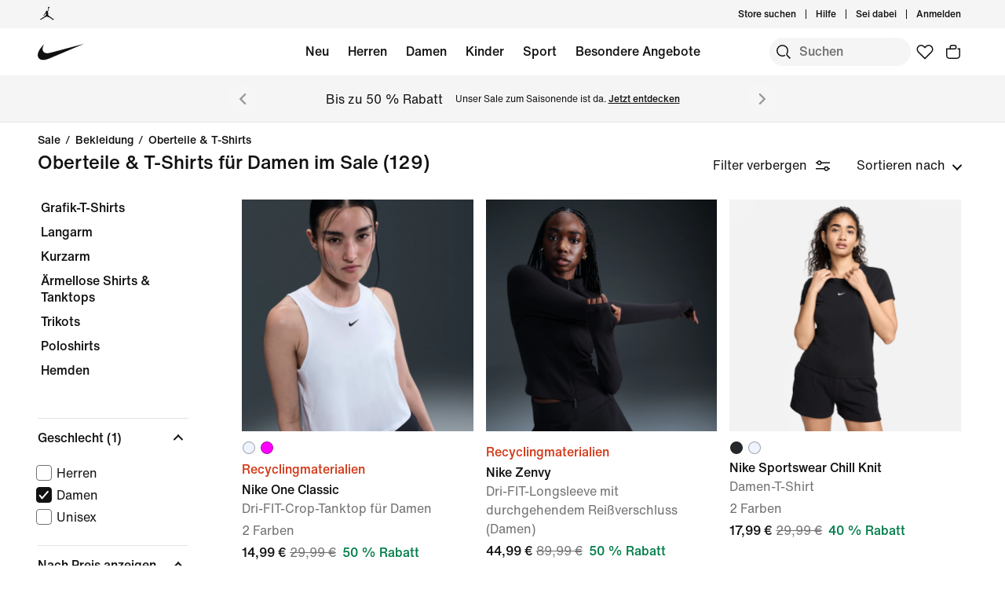

--- FILE ---
content_type: text/html;charset=utf-8
request_url: https://www.nike.com/lu/de/w/damen-sale-tops-t-shirts-3yaepz5e1x6z9om13
body_size: 70334
content:
<!DOCTYPE html><html lang="de-LU"><head><style class="vjs-styles-defaults">
      .video-js {
        width: 300px;
        height: 150px;
      }

      .vjs-fluid:not(.vjs-audio-only-mode) {
        padding-top: 56.25%
      }
    </style><meta charset="utf-8"/><meta content="Oberteile &amp; T-Shirts für Damen im Sale" name="keywords"/><meta content="Mit unseren Damen-T-Shirts im Sale bleibst du cool. Hol dir schweißableitende Oberteile bei Nike. Kostenlose Lieferung &amp; Rücksendung." name="description"/><meta content="index, follow" name="robots"/><meta content="x-callback-url/facet-search?name=Oberteile%20%26%20T-Shirts%20f%C3%BCr%20Damen%20im%20Sale&amp;conceptid=7baf216c-acc6-4452-9e07-39c2ca77ba32,de314d73-b9c5-4b15-93dd-0bef5257d3b4,5b21a62a-0503-400c-8336-3ccfbff2a684" name="branch:deeplink:$deeplink_path"/><meta content="Oberteile &amp; T-Shirts für Damen im Sale. Nike LU" property="og:title"/><meta content="Mit unseren Damen-T-Shirts im Sale bleibst du cool. Hol dir schweißableitende Oberteile bei Nike. Kostenlose Lieferung &amp; Rücksendung." property="og:description"/><meta content="https://www.nike.com/android-icon-192x192.png" property="og:image"/><meta content="website" property="og:type"/><meta content="https://www.nike.com/lu/de/w/damen-sale-tops-t-shirts-3yaepz5e1x6z9om13" property="og:url"/><meta content="Nike.com" property="og:site_name"/><meta content="Oberteile &amp; T-Shirts für Damen im Sale. Nike LU" name="twitter:title"/><meta content="Mit unseren Damen-T-Shirts im Sale bleibst du cool. Hol dir schweißableitende Oberteile bei Nike. Kostenlose Lieferung &amp; Rücksendung." name="twitter:description"/><meta content="https://www.nike.com/android-icon-192x192.png" name="twitter:image"/><meta content="summary_large_image" name="twitter:card"/><meta content="@nike" name="twitter:site"/><meta content="@nike" name="twitter:creator"/><link href="https://www.nike.com/lu/de/w/damen-sale-tops-t-shirts-3yaepz5e1x6z9om13" rel="canonical"/><title>Oberteile &amp; T-Shirts für Damen im Sale. Nike LU</title><meta content="de-de" http-equiv="content-language"/><link crossorigin="true" href="https://insights-collector.newrelic.com" rel="preconnect"/><link href="https://static.nike.com" rel="preconnect"/><link href="https://content.services.nike.com" rel="preconnect"/><link href="https://api.nike.com" rel="dns-prefetch"/><link href="https://s3.nikecdn.com" rel="dns-prefetch"/><link href="https://abt.nike.com" rel="dns-prefetch"/><link href="" rel="dns-prefetch"/><link href="" rel="dns-prefetch"/><meta name="viewport" content="width=device-width, initial-scale=1.0, maximum-scale=2.0"/><meta name="next-head-count" content="31"/><link href="//www.nike.com/assets/ncss/glyphs/2.6/css/glyphs.min.css" rel="stylesheet" type="text/css"/><link href="//www.nike.com/static/ncss/4.3/dotcom/desktop/css/ncss.de-de.min.css" rel="stylesheet" type="text/css"/><style data-emotion-css="0 1herv46 1maloet zhkvrs animation-my5jl animation-1h4bfd8 1k7zvfh 9g65ce 1ms8k3g n99xye 1f947z4 1b38zpn 69xvwy 5ciliq 1lkhomu lrxey8 8pujtg 3d22fv 5faxmh animation-1kt75ha e9iy55 1iktvq5 animation-1q62jn2 animation-hffysv xwapu9 1rkzg9 15fmz1 animation-16aoq79 animation-36bued 1la3v4n 1fxh5tw 1pl6es8 e01723 17278tz 18xr4sw ur29dh 17asbxg 1mj7kho hkd8g8 19k7nfv 38fsoa wtrpap animation-5bz3sx 18q2nvy zem114 5vp1as 1y418lh hsmngv">.css-1herv46{min-height:60px;}.css-1maloet{position:relative;z-index:0;}@media screen and (prefers-reduced-motion:reduce),(update:slow){.css-1maloet *{-webkit-animation-duration:0.001ms !important;animation-duration:0.001ms !important;-webkit-animation-iteration-count:1 !important;animation-iteration-count:1 !important;-webkit-transition-duration:0.001ms !important;transition-duration:0.001ms !important;}}@media (min-width:1440px){.css-1maloet{text-align:center;}}.css-1maloet > .loader-overlay{position:fixed;z-index:10;}.css-1maloet figure{margin:0;}.css-zhkvrs{max-width:1920px;position:relative;min-height:1px;display:none;font-size:16px;line-height:1.75;padding-left:8px;padding-right:8px;width:100%;display:inline-block;padding:0;text-align:center;}.css-zhkvrs .title_prefix{-webkit-transition:opacity 100ms;transition:opacity 100ms;}.css-zhkvrs .is--sticky .wall-header.show--count .title_prefix{opacity:0;}.css-zhkvrs .wall-header{padding:0px 48px 15px;background-color:var(--podium-cds-color-bg-primary);}.css-zhkvrs .wall-header__title{-webkit-transform:scale(1);-ms-transform:scale(1);transform:scale(1);-webkit-transform-origin:left center;-ms-transform-origin:left center;transform-origin:left center;-webkit-transition:-webkit-transform 200ms;-webkit-transition:transform 200ms;transition:transform 200ms;}.css-zhkvrs .wall-header-offset{height:15px;}.css-zhkvrs .wall-header-offset.flatten{height:0px;}.css-zhkvrs .wall-header.is--mobile{padding-top:0;padding-right:20px;padding-bottom:0px;}.css-zhkvrs .wall-header.is--mobile .wall-header__title{-webkit-transform-origin:left center;-ms-transform-origin:left center;transform-origin:left center;}.css-zhkvrs .wall-header.is--mobile .wall-header__title,.css-zhkvrs .wall-header.is--mobile .wall-header__nav{padding-top:8px;padding-bottom:8px;}.css-zhkvrs .wall-header.is--mobile .wall-header__preview-bar{width:calc(100% + 40px);margin:0 -20px;}.css-zhkvrs .header-position{-webkit-transition:-webkit-transform 150ms ease;-webkit-transition:transform 150ms ease;transition:transform 150ms ease;}.css-zhkvrs .header-position.is--sticky .wall-header__title{-webkit-transform:scale(0.75);-ms-transform:scale(0.75);transform:scale(0.75);}.css-zhkvrs .header-position + .wall-header-offset{height:15px;}.css-zhkvrs .elevated-filters{-webkit-transition:-webkit-transform 150ms ease;-webkit-transition:transform 150ms ease;transition:transform 150ms ease;}.css-zhkvrs .left-nav{background-color:var(--podium-cds-color-bg-primary);}.css-zhkvrs .left-nav-wrapper{width:240px;padding:0 0 1em 48px;}.css-zhkvrs .left-nav__clear-btn{width:240px;}@media (width < 960px){.css-zhkvrs .wall-header,.css-zhkvrs .wall-breadcrumbs{padding-left:20px;padding-right:24px;}.css-zhkvrs .wall-breadcrumbs{padding-bottom:5px;}.css-zhkvrs .product-grid{padding:0;}.css-zhkvrs .category-wrapper{min-height:48px;}.css-zhkvrs .subheading{-webkit-align-items:center;-webkit-box-align:center;-ms-flex-align:center;align-items:center;display:-webkit-box;display:-webkit-flex;display:-ms-flexbox;display:flex;-webkit-box-pack:justify;-webkit-justify-content:space-between;-ms-flex-pack:justify;justify-content:space-between;min-height:60px;border-top:solid 1px var(--podium-cds-color-border-tertiary);}.css-zhkvrs .subheading__result-count{color:var(--podium-cds-color-text-secondary);margin-left:20px;}.css-zhkvrs .subheading .filters-btn{margin-right:20px;height:25px;padding:6px 20px;}.css-zhkvrs .subheading .filters-btn .filter-Icon-dsc{margin-left:4px;}}@media (min-width:960px){.css-zhkvrs .results__body{display:-webkit-box;display:-webkit-flex;display:-ms-flexbox;display:flex;}.css-zhkvrs .ln-scroller{width:260px;position:-webkit-sticky;position:sticky;margin-left:-260px;-webkit-animation:animation-my5jl 300ms forwards;animation:animation-my5jl 300ms forwards;}.css-zhkvrs .ln-scroller.results--no-anim{-webkit-animation:none;animation:none;}.css-zhkvrs .wall-breadcrumbs{padding-left:48px;padding-right:48px;}.css-zhkvrs .product-grid{padding-left:40px;padding-right:48px;width:100%;}.css-zhkvrs.lhn--closed .ln-scroller.results--no-anim{visibility:hidden;}.css-zhkvrs.lhn--closed .ln-scroller:not(.results--no-anim){-webkit-animation:animation-1h4bfd8 300ms forwards;animation:animation-1h4bfd8 300ms forwards;}.css-zhkvrs.lhn--closed .ln-scroller .simplebar-track.simplebar-vertical{display:none;}}@-webkit-keyframes animation-my5jl{0%{margin-left:-260px;visibility:visible;}100%{margin-left:0px;}}@keyframes animation-my5jl{0%{margin-left:-260px;visibility:visible;}100%{margin-left:0px;}}@-webkit-keyframes animation-1h4bfd8{0%{margin-left:0px;}100%{margin-left:-260px;visibility:hidden;}}@keyframes animation-1h4bfd8{0%{margin-left:0px;}100%{margin-left:-260px;visibility:hidden;}}.css-1k7zvfh{text-align:left;line-height:1;}.css-1k7zvfh .wall-breadcrumbs__list{margin:0;padding:0;}.css-1k7zvfh .wall-breadcrumbs__item,.css-1k7zvfh .wall-breadcrumbs__separator{width:auto;font-size:14px;font-weight:500;line-height:1em;margin:0;display:inline-block;vertical-align:top;}.css-1k7zvfh .wall-breadcrumbs__separator{padding:0 6px;}.css-1k7zvfh li{display:inline-block;}.css-9g65ce{font-weight:400;line-height:1.5;font:var(--podium-cds-typography-body1-strong);background:transparent;color:var(--podium-cds-color-text-primary);cursor:pointer;display:block;margin:0;margin-left:4px;overflow-wrap:break-word;position:relative;text-align:left;white-space:nowrap;width:96%;}.css-9g65ce:focus:not(:focus-visible){outline:none;}.css-9g65ce.is--color{margin:0px -2px 0px 2px;width:100%;}.css-9g65ce:hover{color:var(--podium-cds-color-text-hover);}.css-9g65ce.is--button{background:transparent;border:0;padding:0;}.css-9g65ce.is--selected{color:var(--podium-cds-color-text-secondary);}.css-9g65ce:disabled,.css-9g65ce.no--result{color:var(--podium-cds-color-text-primary);pointer-events:none;cursor:default;}#gen-nav-footer{position:relative;z-index:3;}.css-n99xye{width:1px;height:1px;display:block;pointer-events:none;}.css-1f947z4{position:-webkit-sticky;position:sticky;left:0;z-index:9;}.css-1f947z4:not(.is--sticky){position:relative;-webkit-transform:translateY(0px);-ms-transform:translateY(0px);transform:translateY(0px);top:0px;}.css-1b38zpn{display:block;max-width:1920px;}.css-1b38zpn.show--count .wall-header__title{margin-top:-12px;}.css-1b38zpn.show--count .title_prefix{font-size:14px;position:absolute;top:-18px;}.css-1b38zpn .wall-header{background-color:blue;}.css-1b38zpn .wall-header__content{padding-top:8px;display:-webkit-box;display:-webkit-flex;display:-ms-flexbox;display:flex;-webkit-flex-wrap:wrap;-ms-flex-wrap:wrap;flex-wrap:wrap;-webkit-align-items:flex-end;-webkit-box-align:flex-end;-ms-flex-align:flex-end;align-items:flex-end;}.css-1b38zpn .wall-header__title{-webkit-flex:1 1 0%;-ms-flex:1 1 0%;flex:1 1 0%;font:var(--podium-cds-typography-body1-strong);font-size:24px;line-height:1.3;padding-bottom:2px;}.css-1b38zpn .wall-header__title .store-name{-webkit-text-decoration-line:underline;text-decoration-line:underline;text-underline-offset:2px;}.css-1b38zpn .wall-header__item_count{padding-left:.25em;}.css-1b38zpn .wall-header__preview-bar{width:100%;color:#fff8a3;font-size:1.25em;font-weight:bold;line-height:3em;background:#51acc7;text-shadow: 0px 0px 3px #003344, 0px 0px 3px #003344, 0px 3px 3px #003344;}.css-1b38zpn .wall-header__nav{display:-webkit-inline-box;display:-webkit-inline-flex;display:-ms-inline-flexbox;display:inline-flex;-webkit-align-items:baseline;-webkit-box-align:baseline;-ms-flex-align:baseline;align-items:baseline;}.css-1b38zpn.is--mobile{-webkit-align-items:center;-webkit-box-align:center;-ms-flex-align:center;align-items:center;display:-webkit-box;display:-webkit-flex;display:-ms-flexbox;display:flex;min-height:52px;}.css-1b38zpn.is--mobile .wall-header__content{-webkit-align-items:center;-webkit-box-align:center;-ms-flex-align:center;align-items:center;padding:0;width:100%;}.css-1b38zpn.is--mobile .wall-header__title{font-size:20px;padding-bottom:0;}.css-1b38zpn.is--mobile .wall-header__nav{padding-left:2em;}.css-1b38zpn.is--mobile .wall-header__nav .icon-filter-ds{margin-left:6px;}.css-1b38zpn.is--mobile .wall-header__preview-bar{font-size:1em;}.css-1b38zpn.is--mobile .wall-header__item_count{color:var(--podium-cds-color-text-secondary);}.css-1b38zpn.is--mobile.show--count .wall-header__title{margin-top:0;}.css-1b38zpn.is--mobile.is--themed{padding-top:24px;}.css-69xvwy{font-weight:400;font-weight:500;font-size:20px;line-height:1.2;text-align:left;}.css-5ciliq{position:absolute;top:0;left:-100%;opacity:0;}.css-1lkhomu .categories__item{font-size:16px;}.css-1lkhomu .categories__item.is--selected{color:var(--podium-cds-color-text-primary);cursor:default;}.css-1lkhomu.is--desktop{padding:0 0 40px;}.css-1lkhomu.is--desktop .categories__item{color:var(--podium-cds-color-text-primary);font-weight:500;white-space:normal;word-wrap:break-word;line-height:1.35em;padding-bottom:10px;padding-right:1.1em;}.css-1lkhomu.is--desktop .categories__item:first-of-type{margin-top:0;}.css-1lkhomu.is--desktop .categories__item.is--selected{-webkit-text-decoration:underline;text-decoration:underline;}.css-1lkhomu.is--mobile{padding-top:8px;text-align:center;white-space:nowrap;background:var(--podium-cds-color-bg-primary);overflow-x:auto;}.css-1lkhomu.is--mobile .categories__item{width:auto;padding:0 16px 14px 16px;display:inline-block;position:relative;font-weight:500;margin:0;}.css-1lkhomu.is--mobile .categories__item:hover{color:var(--podium-cds-color-text-hover);}.css-1lkhomu.is--mobile .categories__item.is--selected:after{position:absolute;content:'';height:2px;bottom:0;left:0;width:100%;background:var(----podium-cds-button-color-bg-primary);padding:0 10px;background-clip:content-box;}.css-1lkhomu.is--mobile .categories__content::before,.css-1lkhomu.is--mobile .categories__content::after{content:'';width:4px;height:1em;display:inline-block;}.css-1lkhomu.is--mobile .simplebar-content{padding:0;text-align:left;}.css-1lkhomu.is--mobile .simplebar-content::before,.css-1lkhomu.is--mobile .simplebar-content::after{content:none;}.css-1lkhomu.is--mobile .simplebar-track.simplebar-horizontal .simplebar-scrollbar:before{visibility:hidden!important;}.css-lrxey8{font-size:16px;}.css-lrxey8 .sort__section-title legend h3{padding-top:0.5em;padding-bottom:1em;font-weight:400;font-weight:500;font-size:16px;line-height:1.5;}.css-lrxey8 .sort__section-title> div.sort__content{padding-top:0;}.css-lrxey8 .sort__content .radio__label{padding-inline-start:6px;}.css-lrxey8 .sort__content .radio-circle{opacity:0;}.css-lrxey8 .sort__content>div{margin-left:0;margin-bottom:8px;}.css-lrxey8.is-mobile{padding-bottom:10px;}.css-8pujtg .filter-group{width:100%;text-align:left;padding:0;border-bottom:solid 1px var(--podium-cds-color-border-tertiary);display:block;line-height:28px;}.css-8pujtg .filter-group:first-of-type{border-top:solid 1px var(--podium-cds-color-border-tertiary);}.css-8pujtg .filter-group:last-of-type{border-bottom:none;}.css-8pujtg .filter-group__label,.css-8pujtg .filter-group__btn{display:block;}.css-8pujtg .filter-group__label{padding:12px 0 0 0;width:98%;}.css-8pujtg .filter-group .trigger-content{padding:12px 0;width:98%;cursor:pointer;-webkit-user-select:none;-moz-user-select:none;-ms-user-select:none;user-select:none;position:relative;}.css-8pujtg .filter-group .trigger-content:focus:not(:focus-visible){outline:none;}.css-8pujtg .filter-group .trigger-content .icon-chevron{position:absolute;top:24px;right:2px;-webkit-transform:translateY(-50%);-ms-transform:translateY(-50%);transform:translateY(-50%);}.css-8pujtg .filter-group .trigger-content__label{font:var(--podium-cds-typography-body1-strong);display:inline-block;width:93%;}.css-8pujtg .filter-group .trigger-content .filter-group__count{display:inline;}.css-8pujtg .filter-group .trigger-content .is--hidden{display:none;}.css-8pujtg .filter-group__content{padding:0 0 20px;}.css-8pujtg .filter-group__content.for--colors .filter-group__items-group,.css-8pujtg .filter-group__content.for--sizes .filter-group__items-group{display:-webkit-box;display:-webkit-flex;display:-ms-flexbox;display:flex;-webkit-flex-wrap:wrap;-ms-flex-wrap:wrap;flex-wrap:wrap;}.css-8pujtg .filter-group__content.for--colors{padding:8px 0 10px;}.css-8pujtg .filter-group__content.for--sizes{margin:0 -6px 0 0;padding:7px 0 14px;}.css-8pujtg .filter-group__content.for--sizes-nested{margin-right:0px;padding-top:2px;}.css-8pujtg .filter-group__outer{margin-left:-4px;margin-top:5px;}.css-8pujtg .filter-group__closed .filter-group__content{visibility:hidden;}.css-8pujtg .filter-group .show-more .filter-group__content{visibility:hidden;}.css-8pujtg .filter-group .show-more.is--open .filter-group__content{visibility:visible;}.css-8pujtg .filter-group .show-more .filter-item:first-child{margin-top:0;}.css-8pujtg .filter-item:not(.is--color):not(.is--size){margin:4px 2px;}.css-8pujtg .filter-item:not(.is--color):not(.is--size) .pseudo-checkbox{margin-top:2px;-webkit-flex-shrink:0;-ms-flex-negative:0;flex-shrink:0;}.css-8pujtg:not(.is--mobile) .filter-item > .icon-checkmark{margin-right:8px;top:8px;display:none;vertical-align:top;}.css-8pujtg:not(.is--mobile) .filter-item > .icon-checkmark.is--toggled{display:inline-block;}.css-8pujtg:not(.is--mobile) .filter-item.is--selected{color:var(--podium-cds-icon-button-color-bg-primary);margin-top:2px;margin-bottom:2px;}.css-8pujtg:not(.is--mobile) .filter-item.is--selected.is--size,.css-8pujtg:not(.is--mobile) .filter-item.is--selected.is--color{margin-top:0;margin-bottom:0;}.css-3d22fv{-webkit-transition:visibility ms;transition:visibility ms;}.css-5faxmh{font-weight:400;line-height:1.5;font:var(--podium-cds-typography-body1-strong);background:transparent;color:var(--podium-cds-color-text-primary);cursor:pointer;display:block;margin:0;margin-left:4px;overflow-wrap:break-word;position:relative;text-align:left;white-space:nowrap;width:96%;}.css-5faxmh:focus:not(:focus-visible){outline:none;}.css-5faxmh.is--color{margin:0px -2px 0px 2px;width:100%;}.css-5faxmh:hover{color:var(--podium-cds-color-text-hover);}.css-5faxmh.is--button{background:transparent;border:0;padding:0;}.css-5faxmh.is--selected{color:var(--podium-cds-color-text-secondary);}.css-5faxmh:disabled,.css-5faxmh.no--result{color:var(--podium-cds-color-text-primary);pointer-events:none;cursor:default;}.css-5faxmh .icon-checkmark{display:inline-block;}.css-5faxmh .filter-item__item-label{display:inline-block;font:var(--podium-cds-typography-body1);word-break:break-word;white-space:normal;}.css-5faxmh .filter-item__color-patch{width:28px;height:28px;text-align:center;border-radius:14px;display:block;}.css-5faxmh .filter-item__color-patch.is--white{border:solid 1px var(--podium-cds-color-border-tertiary);}.css-5faxmh .filter-item__color-patch.is--black{display:inline-block;background-color:#000;}.css-5faxmh .filter-item__color-patch.is--blue{display:inline-block;background-color:#1790C8;}.css-5faxmh .filter-item__color-patch.is--brown{display:inline-block;background-color:#825D41;}.css-5faxmh .filter-item__color-patch.is--green{display:inline-block;background-color:#7BBA3C;}.css-5faxmh .filter-item__color-patch.is--grey{display:inline-block;background-color:#808080;}.css-5faxmh .filter-item__color-patch.is--multi-color{background: radial-gradient(var(--podium-cds-color-white) 20%,transparent 20%), radial-gradient(var(--podium-cds-color-white) 20%,transparent 20%), var(--podium-cds-color-black);background-position:0 0,8px 8px;background-size:15px 15px;display:inline-block;}.css-5faxmh .filter-item__color-patch.is--orange{display:inline-block;background-color:#F36B26;}.css-5faxmh .filter-item__color-patch.is--pink{display:inline-block;background-color:#F0728F;}.css-5faxmh .filter-item__color-patch.is--purple{display:inline-block;background-color:#8D429F;}.css-5faxmh .filter-item__color-patch.is--red{display:inline-block;background-color:#E7352B;}.css-5faxmh .filter-item__color-patch.is--white{display:inline-block;background-color:var(--podium-cds-color-white);}.css-5faxmh .filter-item__color-patch.is--yellow{display:inline-block;background-color:#FED533;}.css-5faxmh.is--selected .filter-item__color-patch{position:relative;}.css-5faxmh.is--selected .filter-item__color-patch .icon-checkmark{display:inline-block;color:var(--podium-cds-color-text-primary);position:absolute;top:50%;left:50%;right:unset;-webkit-transform:translate3d(-50%,-50%,0);-ms-transform:translate3d(-50%,-50%,0);transform:translate3d(-50%,-50%,0);}.css-5faxmh.is--selected .filter-item__color-patch.is--black .icon-checkmark{color:var(--podium-cds-color-text-primary-inverse);}.css-5faxmh.is--selected .filter-item__color-patch.is--white .icon-checkmark{color:var(--podium-cds-color-text-secondary);}.css-5faxmh.is--selected .filter-item__color-patch.is--multi-color .icon-checkmark{color:var(--podium-cds-color-text-primary-inverse);border-radius:100%;background:black;}.css-5faxmh.is--size{height:36px;text-align:center;border:solid 1px var(--podium-cds-color-border-tertiary);border-radius:5px;margin-right:6px;margin-bottom:6px;-webkit-flex:1 0 56px;-ms-flex:1 0 56px;flex:1 0 56px;display:-webkit-box;display:-webkit-flex;display:-ms-flexbox;display:flex;-webkit-box-pack:center;-webkit-justify-content:center;-ms-flex-pack:center;justify-content:center;-webkit-align-items:center;-webkit-box-align:center;-ms-flex-align:center;align-items:center;}@media screen and (-ms-high-contrast:active),(-ms-high-contrast:none){.css-5faxmh.is--size{-ms-flex:1 0 188px;}}.css-5faxmh.is--size .filter-item__item-label{padding:0 0.5em;white-space:nowrap;display:block;}.css-5faxmh.is--size:hover,.css-5faxmh.is--size.is--selected{color:var(--podium-cds-color-text-primary);box-shadow:inset 0px 0px 0 1px var(--podium-cds-color-border-active);}.css-5faxmh.is--default{display:-webkit-box;display:-webkit-flex;display:-ms-flexbox;display:flex;}.css-5faxmh.is--color{width:32%;height:100%;min-height:68px;text-align:center;display:-webkit-box;display:-webkit-flex;display:-ms-flexbox;display:flex;-webkit-flex-direction:column;-ms-flex-direction:column;flex-direction:column;-webkit-align-items:center;-webkit-box-align:center;-ms-flex-align:center;align-items:center;}.css-5faxmh.is--color .filter-item__item-label{padding-top:2px;font-size:12px;}.css-5faxmh.is--color .filter-item__color-patch.color--tapped{-webkit-animation:animation-1kt75ha 300ms;animation:animation-1kt75ha 300ms;}.css-5faxmh.is--color:focus{-webkit-tap-highlight-color:transparent;}@-webkit-keyframes animation-1kt75ha{0%{-webkit-transform:scale(1);-ms-transform:scale(1);transform:scale(1);}85%{-webkit-transform:scale(0.80);-ms-transform:scale(0.80);transform:scale(0.80);}100%{-webkit-transform:scale(1);-ms-transform:scale(1);transform:scale(1);}}@keyframes animation-1kt75ha{0%{-webkit-transform:scale(1);-ms-transform:scale(1);transform:scale(1);}85%{-webkit-transform:scale(0.80);-ms-transform:scale(0.80);transform:scale(0.80);}100%{-webkit-transform:scale(1);-ms-transform:scale(1);transform:scale(1);}}.css-e9iy55{width:20px;height:20px;vertical-align:top;border:solid 1px var(--podium-cds-color-text-secondary);border-radius:4px;margin-right:6px;display:inline-block;position:relative;}.css-e9iy55 .icon-checkmark{color:var(--podium-cds-color-text-primary-inverse);position:absolute;top:3px;left:2px;}.css-e9iy55.is--checked{border-color:var(--podium-cds-color-text-primary);background:var(--podium-cds-color-text-primary);}.css-1iktvq5{width:13px;height:13px;position:relative;}.css-1iktvq5::after,.css-1iktvq5::before{content:'';height:2px;background-color:currentColor;display:block;position:absolute;-webkit-transform-origin:left center;-ms-transform-origin:left center;transform-origin:left center;}.css-1iktvq5::before{width:6px;border-top-left-radius:1px;border-bottom-left-radius:1px;top:5px;left:1px;-webkit-transform:rotate(49deg) scale(0,1);-ms-transform:rotate(49deg) scale(0,1);transform:rotate(49deg) scale(0,1);-webkit-animation-fill-mode:forwards;animation-fill-mode:forwards;}.css-1iktvq5::after{width:13px;border-top-right-radius:1px;border-bottom-right-radius:1px;top:10px;left:4px;-webkit-transform:rotate(-49deg) scale(0,1);-ms-transform:rotate(-49deg) scale(0,1);transform:rotate(-49deg) scale(0,1);-webkit-animation-fill-mode:forwards;animation-fill-mode:forwards;}.css-1iktvq5.is--toggled::before{-webkit-animation:animation-hffysv 100ms;animation:animation-hffysv 100ms;-webkit-animation-fill-mode:forwards;animation-fill-mode:forwards;}.css-1iktvq5.is--toggled::after{-webkit-animation:animation-1q62jn2 100ms;animation:animation-1q62jn2 100ms;-webkit-animation-delay:50ms;animation-delay:50ms;-webkit-animation-fill-mode:forwards;animation-fill-mode:forwards;}@-webkit-keyframes animation-1q62jn2{0%{-webkit-transform:rotate(-49deg) scale(0,1);-ms-transform:rotate(-49deg) scale(0,1);transform:rotate(-49deg) scale(0,1);}100%{-webkit-transform:rotate(-49deg) scale(1,1);-ms-transform:rotate(-49deg) scale(1,1);transform:rotate(-49deg) scale(1,1);}}@keyframes animation-1q62jn2{0%{-webkit-transform:rotate(-49deg) scale(0,1);-ms-transform:rotate(-49deg) scale(0,1);transform:rotate(-49deg) scale(0,1);}100%{-webkit-transform:rotate(-49deg) scale(1,1);-ms-transform:rotate(-49deg) scale(1,1);transform:rotate(-49deg) scale(1,1);}}@-webkit-keyframes animation-hffysv{0%{-webkit-transform:rotate(49deg) scale(0,1);-ms-transform:rotate(49deg) scale(0,1);transform:rotate(49deg) scale(0,1);}100%{-webkit-transform:rotate(49deg) scale(1,1);-ms-transform:rotate(49deg) scale(1,1);transform:rotate(49deg) scale(1,1);}}@keyframes animation-hffysv{0%{-webkit-transform:rotate(49deg) scale(0,1);-ms-transform:rotate(49deg) scale(0,1);transform:rotate(49deg) scale(0,1);}100%{-webkit-transform:rotate(49deg) scale(1,1);-ms-transform:rotate(49deg) scale(1,1);transform:rotate(49deg) scale(1,1);}}.css-xwapu9{max-width:1920px;padding:0 48px;position:relative;}@media (width < 960px){.css-xwapu9{padding-left:0;padding-right:0;}}.css-xwapu9 .loader-overlay{z-index:1;}.css-1rkzg9{text-align:left;padding-bottom:36px;}@media only screen and (min-width:960px){.css-1rkzg9{padding-bottom:0;}}.css-1rkzg9 > .content-card{padding-bottom:16px;}@media (width < 960px){.css-1rkzg9{padding-left:0;padding-right:0;}.css-1rkzg9 .sort-filter{position:-webkit-sticky;position:sticky;bottom:24px;z-index:8;width:100%;}}@media (width < 960px){.css-1rkzg9 > .product-grid__card:nth-of-type(2n-1),.css-1rkzg9 > .product-grid__card:nth-of-type(-2n+3){padding-left:0px;padding-right:3px;}.css-1rkzg9 > .product-grid__card:nth-of-type(2n),.css-1rkzg9 > .product-grid__card:nth-of-type(-2n+4){padding-left:3px;padding-right:0px;}.css-1rkzg9 > .product-grid__card.elevated-card{width:100%;padding:0;}.css-1rkzg9 > .product-grid__card.elevated-card .product-card__body{max-width:none;}.css-1rkzg9 > .elevated-card.odd-position ~ div.product-grid__card:not(.elevated-card):nth-of-type(2n-1),.css-1rkzg9 > .multi-width ~ div.product-grid__card:nth-of-type(2n-1){padding-left:3px;padding-right:0px;}.css-1rkzg9 > .elevated-card.odd-position ~ div.product-grid__card:not(.elevated-card):nth-of-type(2n),.css-1rkzg9 > .multi-width ~ div.product-grid__card:nth-of-type(2n){padding-left:0px;padding-right:3px;}.css-1rkzg9 > .product-grid__card.elevated-card.even-position + div.product-grid__card:not(.elevated-card),.css-1rkzg9 > .elevated-card.even-position + div.product-grid__card:not(.elevated-card) + div.product-grid__card:not(.elevated-card) + div.product-grid__card:not(.elevated-card){padding-left:0px;padding-right:3px;}.css-1rkzg9 > .elevated-card.even-position + div.product-grid__card:not(.elevated-card) + div.product-grid__card:not(.elevated-card),.css-1rkzg9 > .elevated-card.even-position + div.product-grid__card:not(.elevated-card) + div.product-grid__card:not(.elevated-card) + div.product-grid__card:not(.elevated-card) + div.product-grid__card:not(.elevated-card){padding-right:0px;padding-left:3px;}}.css-15fmz1{position:relative;min-height:1px;display:none;font-size:16px;line-height:1.75;padding-left:8px;padding-right:8px;width:50%;display:inline-block;vertical-align:top;}.css-15fmz1 .product-card__body{position:relative;margin-bottom:18px;max-width:592px;}.css-15fmz1 .product-card__link-overlay{font-size:0;display:block;position:absolute;top:0;left:0;bottom:0;right:0;z-index:1;}.css-15fmz1 .product-card__img-link-overlay{display:block;z-index:1;position:relative;}.css-15fmz1 .product-card__customize-overlay [class$="__badge"] svg{width:55%;-webkit-transform:translate(-45%,-56%);-ms-transform:translate(-45%,-56%);transform:translate(-45%,-56%);}.css-15fmz1 .product-card__customize-overlay [class$="__content"]{height:40px;font-weight:500;line-height:40px;padding:0 14px 0 40px;border-radius:40px;margin:16px;background:var(--podium-cds-color-bg-on-image-primary);position:absolute;top:0;left:0;z-index:-1;}.css-15fmz1 .product-card__hero-image{width:100%;background:var(--podium-cds-color-bg-loading);}.css-15fmz1 .product-card__info{position:relative;padding:12px 0 2px 0;min-height:185px;font-size:16px;}@media (min-width:960px){.css-15fmz1 .product-card__info.has--percent-off{min-height:220px;}}.css-15fmz1 .product-card__info.for--product.disable-animations .product-card__animation_wrapper{-webkit-animation:none;animation:none;}.css-15fmz1 .product-card__info.for--product .product-card__animation_wrapper{-webkit-animation:animation-16aoq79 0.25s;animation:animation-16aoq79 0.25s;-webkit-animation-fill-mode:both;animation-fill-mode:both;}.css-15fmz1 .product-card__info.has--message .product-card__animation_wrapper{-webkit-animation:animation-36bued 0.25s;animation:animation-36bued 0.25s;-webkit-animation-fill-mode:both;animation-fill-mode:both;}.css-15fmz1 .product-card__info.has--new-colorways{padding:12px 0 2px 0;}@media (width < 960px){.css-15fmz1 .product-card__info.has--new-colorways{padding:12px 12px 0 12px;}}@media (width < 960px){.css-15fmz1 .product-card__info.has--image-colorways{padding:2px 12px 0 12px;}}@media (width < 960px){.css-15fmz1 .product-card__info{font-size:14px;padding:12px 12px 0 12px;line-height:20px;min-height:0;}.css-15fmz1 .product-card__info *{line-height:20px !important;}}.css-15fmz1 .product-card__info .product_msg_info{display:inline-block;}.css-15fmz1 .product-card__info .product_msg_info.is--hidden{display:none;}@media (width < 960px){.css-15fmz1 .product-card__info .product_msg_info{width:100%;display:inline-block;padding-left:0;padding-right:0;}}.css-15fmz1 .product-card__title{color:var(--podium-cds-color-text-primary);font:var(--podium-cds-typography-body1-strong);}@media (width < 960px){.css-15fmz1 .product-card__title{padding-top:2px;font-size:14px;}}.css-15fmz1 .product-card__subtitle{color:var(--podium-cds-color-text-secondary);font-size:16px;}@media (width < 960px){.css-15fmz1 .product-card__subtitle{font-size:14px;}}.css-15fmz1 .product-card__colorway-btn{background:none;padding:0;}.css-15fmz1 .product-card__messaging{color:var(--podium-cds-color-text-primary);font:var(--podium-cds-typography-body1-strong);margin-bottom:0;margin-top:-3px;opacity:1;display:inline-block;}@media (width < 960px){.css-15fmz1 .product-card__messaging{font-size:14px;}}.css-15fmz1 .product-card__messaging.accent--color{color:var(--podium-cds-color-text-badge);}.css-15fmz1 .product-card__count-wrapper{padding-bottom:10px;}.css-15fmz1 .product-card__count-wrapper .product-card__count-item{width:100%;display:inline-block;padding-left:0;padding-right:0;}@media (width < 960px){.css-15fmz1 .product-card__count-wrapper{padding-bottom:0px;}}.css-15fmz1 .product-card__count-wrapper.show--all{line-height:1.5em;}.css-15fmz1 .product-card__count-wrapper.show--all.is--hovering{display:inline-block;height:50px;}.css-15fmz1 .product-card__product-count{font:var(--podium-cds-typography-body1);font-size:16px;color:var(--podium-cds-color-text-secondary);}@media (width < 960px){.css-15fmz1 .product-card__product-count{font-size:14px;padding-top:1px;padding-bottom:0;}}.css-15fmz1 .product-card__colorways{display:-webkit-box;display:-webkit-flex;display:-ms-flexbox;display:flex;padding-top:0;font-size:0;position:relative;z-index:2;color:var(--podium-cds-color-text-secondary);}@media (min-width:960px){.css-15fmz1 .product-card__colorways{padding-bottom:12px;}}@media (width < 960px){.css-15fmz1 .product-card__colorways{margin-left:-12px;margin-right:-12px;}}.css-15fmz1 .product-card__colorways-nby-icon{margin-left:3px;margin-top:7px;width:23px;}.css-15fmz1 .product-card__colorways-new{display:-webkit-box;display:-webkit-flex;display:-ms-flexbox;display:flex;padding-top:0;font-size:0;position:relative;z-index:2;color:var(--podium-cds-color-text-secondary);}@media (min-width:960px){.css-15fmz1 .product-card__colorways-new{padding-bottom:12px;}}.css-15fmz1 .product-card__colorways-new.colorways-padding{padding-bottom:4px;}.css-15fmz1 .product-card__colorways-new-circle{display:-webkit-box;display:-webkit-flex;display:-ms-flexbox;display:flex;}.css-15fmz1 .product-card__colorways-new-more-circle{font-size:16px;color:var(--podium-cds-color-grey-400);line-height:24px;padding-left:4px;vertical-align:middle;}@media (width < 960px){.css-15fmz1 .product-card__colorways-new-more-circle{font-size:14px;color:var(--podium-cds-color-text-secondary);}}.css-15fmz1 .product-card__colorways-image{display:-webkit-box;display:-webkit-flex;display:-ms-flexbox;display:flex;padding-top:0;font-size:0;position:relative;z-index:2;color:var(--podium-cds-color-text-secondary);}@media (min-width:960px){.css-15fmz1 .product-card__colorways-image{padding-bottom:12px;}}@media (width < 960px){.css-15fmz1 .product-card__colorways-image{margin-left:-12px;margin-right:-12px;}}.css-15fmz1 .product-card__colorways-image-thumbs{display:-webkit-box;display:-webkit-flex;display:-ms-flexbox;display:flex;}.css-15fmz1 .product-card__colorways-image-thumbs .colorway{width:36px;}@media (max-width:384px){.css-15fmz1 .product-card__colorways-image-thumbs .colorway{width:34px;}}.css-15fmz1 .product-card__colorways-image-more{font-size:16px;color:var(--podium-cds-color-grey-400);line-height:36px;padding-left:4px;vertical-align:middle;}@media (width < 960px){.css-15fmz1 .product-card__colorways-image-more{font-size:14px;color:var(--podium-cds-color-text-secondary);padding-top:8px;}}.css-15fmz1 .product-card__imageway-wrapper{position:relative;display:inline-block;}@media (min-width:960px){.css-15fmz1 .product-card__imageway-wrapper{padding-right:4px;}}.css-15fmz1 .product-card__imageway-wrapper--has-more .colorway{position:relative;}.css-15fmz1 .product-card__imageway-more-overlay{position:absolute;top:0;left:0;width:36px;height:36px;display:-webkit-box;display:-webkit-flex;display:-ms-flexbox;display:flex;-webkit-align-items:center;-webkit-box-align:center;-ms-flex-align:center;align-items:center;-webkit-box-pack:end;-webkit-justify-content:flex-end;-ms-flex-pack:end;justify-content:flex-end;background:linear-gradient(to right,rgba(255,255,255,0) 0%,rgba(255,255,255,1) 50%,rgba(255,255,255,1) 100%);pointer-events:none;z-index:1;}@media (max-width:384px){.css-15fmz1 .product-card__imageway-more-overlay{-webkit-box-pack:center;-webkit-justify-content:center;-ms-flex-pack:center;justify-content:center;}}.css-15fmz1 .product-card__imageway-more-count{font:var(--podium-cds-typography-body3);color:var(--podium-cds-color-text-secondary);padding-right:0;}.css-15fmz1 .product-card__price-wrapper{vertical-align:top;text-align:left;width:100%;}.css-15fmz1 .product-card__price-wrapper .is--striked-out{color:var(--podium-cds-color-text-secondary);}@media (width < 960px){.css-15fmz1 .product-card__price-wrapper .is--striked-out{padding-right:5px;}}.css-15fmz1 .product-card__price-wrapper .product-price.is--current-price{font-weight:500;}.css-15fmz1 .product-card__price-wrapper .product-price__wrapper__MAP{display:block;}.css-15fmz1 .product-card__price-wrapper .product-price__wrapper__MAP .is--current-price{padding-right:5px;}.css-15fmz1 .product-card__price-wrapper .product-price__wrapper{display:-webkit-box;display:-webkit-flex;display:-ms-flexbox;display:flex;}.css-15fmz1 .product-card__price-wrapper .product-price__wrapper .is--current-price{padding-right:5px;}@media (width < 960px){.css-15fmz1 .product-card__price-wrapper{padding-top:4px;}}.css-15fmz1 .product-card__price{font-size:16px;padding-right:16px;}@media (width < 960px){.css-15fmz1 .product-card__price{font-size:14px;padding-right:calc(14px - 5px);}}.css-15fmz1 .product-card__titles{line-height:1.5em;}.css-15fmz1.is--loading .product-card__hero-image{background-color:var(--podium-cds-color-bg-loading);}.css-15fmz1.is--loading .product-card__hero-image img{opacity:0;}.css-15fmz1 .promo__message{padding-top:6px;padding-bottom:16px;}@media only screen and (min-width:960px){.css-15fmz1{width:33.33333333333333%;display:inline-block;}}@-webkit-keyframes animation-16aoq79{0%{-webkit-transform:translateY(0em);-ms-transform:translateY(0em);transform:translateY(0em);}100%{-webkit-transform:translateY(-1.5em);-ms-transform:translateY(-1.5em);transform:translateY(-1.5em);}}@keyframes animation-16aoq79{0%{-webkit-transform:translateY(0em);-ms-transform:translateY(0em);transform:translateY(0em);}100%{-webkit-transform:translateY(-1.5em);-ms-transform:translateY(-1.5em);transform:translateY(-1.5em);}}@-webkit-keyframes animation-36bued{0%{-webkit-transform:translateY(-1.5em);-ms-transform:translateY(-1.5em);transform:translateY(-1.5em);}100%{-webkit-transform:translateY(0em);-ms-transform:translateY(0em);transform:translateY(0em);}}@keyframes animation-36bued{0%{-webkit-transform:translateY(-1.5em);-ms-transform:translateY(-1.5em);transform:translateY(-1.5em);}100%{-webkit-transform:translateY(0em);-ms-transform:translateY(0em);transform:translateY(0em);}}.css-1la3v4n img{width:100%;height:auto;display:block;opacity:1;-webkit-transition:opacity 0.28s;transition:opacity 0.28s;}.css-1fxh5tw{width:'100%', height:'auto', maxWidth:'100%',;}.css-1pl6es8{display:-webkit-inline-box;display:-webkit-inline-flex;display:-ms-inline-flexbox;display:inline-flex;-webkit-flex-wrap:wrap;-ms-flex-wrap:wrap;flex-wrap:wrap;}.css-e01723{font:var(--podium-cds-typography-body1-strong);}@media (width < 960px){.css-e01723[data-country="id"],.css-e01723[data-country="ro"]{-webkit-flex-direction:column;-ms-flex-direction:column;flex-direction:column;-webkit-align-items:flex-start;-webkit-box-align:flex-start;-ms-flex-align:flex-start;align-items:flex-start;}}.css-e01723 .is--striked-out{font:var(--podium-cds-typography-body1);color:var(--podium-cds-color-grey-400);-webkit-text-decoration:line-through;text-decoration:line-through;}.css-e01723 .is--striked-out.in__styling{-webkit-text-decoration:none;text-decoration:none;}.css-17278tz{background:rgba(from var(--podium-cds-color-bg-primary) r g b / 0.7);position:absolute;top:0;left:0;right:0;bottom:0;-webkit-transition:opacity 0.2s;transition:opacity 0.2s;opacity:0;-webkit-user-select:none;-moz-user-select:none;-ms-user-select:none;user-select:none;pointer-events:none;}.css-17278tz.is--visible{opacity:1;-webkit-user-select:auto;-moz-user-select:auto;-ms-user-select:auto;user-select:auto;pointer-events:auto;}.css-18xr4sw .show-more{display:-webkit-box;display:-webkit-flex;display:-ms-flexbox;display:flex;-webkit-flex-direction:column;-ms-flex-direction:column;flex-direction:column;-webkit-flex-flow:column-reverse;-ms-flex-flow:column-reverse;flex-flow:column-reverse;width:100%;}.css-18xr4sw .show-more .show-more__btn{font:var(--podium-cds-typography-body1);background:none;color:var(--podium-cds-color-text-primary);cursor:pointer;margin-top:5px;text-align:left;}.css-18xr4sw .show-more .show-more__btn:focus:not(:focus-visible){outline:none;}.css-18xr4sw .show-more .show-more__btn.is-open{display:none;}.css-18xr4sw .show-more .filter-item:first-of-type{margin-top:0;}.css-18xr4sw .less-btn{font:var(--podium-cds-typography-body1);background:none;color:var(--podium-cds-color-text-primary);cursor:pointer;margin-top:5px;text-align:left;}.css-ur29dh{padding-right:5px;}.css-17asbxg{display:-webkit-box;display:-webkit-flex;display:-ms-flexbox;display:flex;-webkit-align-items:center;-webkit-box-align:center;-ms-flex-align:center;align-items:center;-webkit-box-pack:center;-webkit-justify-content:center;-ms-flex-pack:center;justify-content:center;width:100%;height:100%;padding:1px;}.css-17asbxg .color-loader__circle{width:16px;height:16px;border-radius:50%;border:0.8px solid var(--podium-cds-color-scrim-primary);box-sizing:border-box;-webkit-animation:colorFadeIn 0.8s ease-in-out;animation:colorFadeIn 0.8s ease-in-out;-webkit-transform-origin:center;-ms-transform-origin:center;transform-origin:center;}@-webkit-keyframes colorFadeIn{0%{opacity:0;-webkit-transform:scale(0.8);-ms-transform:scale(0.8);transform:scale(0.8);}50%{opacity:0.5;}100%{opacity:1;-webkit-transform:scale(1);-ms-transform:scale(1);transform:scale(1);}}@keyframes colorFadeIn{0%{opacity:0;-webkit-transform:scale(0.8);-ms-transform:scale(0.8);transform:scale(0.8);}50%{opacity:0.5;}100%{opacity:1;-webkit-transform:scale(1);-ms-transform:scale(1);transform:scale(1);}}.css-1mj7kho{margin-bottom:-4px;color:var(--podium-cds-color-text-primary);}.css-hkd8g8{font:var(--podium-cds-typography-body1-strong);color:var(--podium-cds-color-text-success);margin-bottom:-4px;padding-left:8px;}@media (width < 960px){.css-hkd8g8{padding-left:0px;}}.css-19k7nfv{height:4em;margin-top:10px;margin-bottom:3em;position:relative;}.css-38fsoa{background:rgba(var(--podium-cds-color-bg-on-image-primary),0.5);position:absolute;top:0;left:0;right:0;bottom:0;-webkit-transition:opacity 0.2s;transition:opacity 0.2s;opacity:0;-webkit-user-select:none;-moz-user-select:none;-ms-user-select:none;user-select:none;pointer-events:none;}.css-38fsoa.is--visible{opacity:1;-webkit-user-select:auto;-moz-user-select:auto;-ms-user-select:auto;user-select:auto;pointer-events:auto;}.css-wtrpap{width:1em;height:1em;font-size:2rem;box-sizing:content-box;background:transparent;border-radius:100%;position:absolute;top:50%;left:50%;-webkit-transform:translate(-50%,-50%);-ms-transform:translate(-50%,-50%);transform:translate(-50%,-50%);}.css-wtrpap::before,.css-wtrpap::after{position:absolute;top:1px;right:0.5em;bottom:0.5em;left:0;content:'';width:100%;height:100%;border-radius:100%;box-sizing:border-box;display:block;-webkit-animation:animation-5bz3sx 0.5s linear infinite;animation:animation-5bz3sx 0.5s linear infinite;}.css-wtrpap::before{opacity:0.25;border:solid 0.05em #000;border-top-color:transparent;}.css-wtrpap::after{border:solid 0.05em transparent;border-top-color:#000;}@-webkit-keyframes animation-5bz3sx{from{-webkit-transform:rotate(0deg);-ms-transform:rotate(0deg);transform:rotate(0deg);}to{-webkit-transform:rotate(360deg);-ms-transform:rotate(360deg);transform:rotate(360deg);}}@keyframes animation-5bz3sx{from{-webkit-transform:rotate(0deg);-ms-transform:rotate(0deg);transform:rotate(0deg);}to{-webkit-transform:rotate(360deg);-ms-transform:rotate(360deg);transform:rotate(360deg);}}.css-18q2nvy{text-align:left;padding-bottom:116px;padding-top:44px;}.css-18q2nvy .results-cms-footer__body,.css-18q2nvy .results-cms-footer__title,{font:var(--podium-cds-typography-body1);}.css-18q2nvy a{border-bottom:solid 1px;padding-bottom:1px;}@media (min-width:960px){.css-18q2nvy{margin-left:-8px;}}.css-zem114{position:relative;min-height:1px;display:none;font-size:16px;line-height:1.75;padding-left:8px;padding-right:8px;width:100%;display:inline-block;padding-bottom:20px;}.css-5vp1as{font-weight:400;font-weight:500;font-size:20px;line-height:1.2;padding-left:44px;padding-left:44px;}@media only screen and (min-width:960px){.css-5vp1as{padding-bottom:8px;}}.css-1y418lh{position:relative;min-height:1px;display:none;font-size:16px;line-height:1.75;padding-left:8px;padding-right:8px;width:100%;display:inline-block;padding-bottom:4px;}@media only screen and (min-width:960px){.css-1y418lh{width:66.66666666666666%;display:inline-block;}}.css-hsmngv{font-weight:400;line-height:1.5;padding-left:44px;padding-left:44px;}@media only screen and (min-width:960px){.css-hsmngv{padding-bottom:8px;}}</style>
    
        
  
    
  
    




  <meta content="App meta data" data-branch-name="production" data-build-number="472" data-commit-sha="95d1310f9" name="application-data"/><link href="https://static-assets.nike.com/video-player/2.1.2/nike-one-video-player.min.css" rel="stylesheet"/>
    
    
        <!-- OptIn Country  -->

  
  
  
  
  
  
  
  
  
  
  
  
  
  

<!-- Privacy Validation  -->


<!-- Include Experimentation Scripts -->


  <!-- Experimentation Not Allowed -->
  
    
  
    




  <link rel="stylesheet" href="//www.nike.com/assets/experience/dotcom-browse/app/_next/static/css/14ee710147ad16dc.css" data-n-p=""/><noscript data-n-css=""></noscript>


                              </head><body class="nav-scrollable" style="overflow: auto !important"><iframe src="about:blank" title="" role="presentation" loading="eager" style="width: 0px; height: 0px; border: 0px; display: none;"></iframe><style data-emotion-css="nav-css gyxam0 1iigv7v 1j2tzxk 1olsx5c 12b3723 bsejbh 1qehhq w3vz3o gpek3 cssveg 394a00 1q2uc33 jq32a0 110rkf1 tkhpv8 1gg4qpx 1uwryva 1v5wbpr animation-npr22l 1e8a4p9 rguovb 79q9fn 1fd6c9v">.nav-css-gyxam0{margin:auto;height:60px;}.nav-css-gyxam0.exposed-search{height:116px;}@media (min-width: 960px){.nav-css-gyxam0{height:calc(36px + 60px);}.nav-css-gyxam0.no-peekaboo.topbar-hidden{-webkit-transform:translateY(-36px);-moz-transform:translateY(-36px);-ms-transform:translateY(-36px);transform:translateY(-36px);}}.nav-css-gyxam0.no-peekaboo{position:fixed;background:var(--podium-cds-color-bg-primary);width:100%;-webkit-transition:-webkit-transform 150ms ease;transition:transform 150ms ease;z-index:3;}.nav-css-gyxam0 .swoosh{display:-webkit-inline-box;display:-webkit-inline-flex;display:-ms-inline-flexbox;display:inline-flex;height:60px;}.nav-css-gyxam0 .swoosh-svg{-webkit-transform:scale(1.33);-moz-transform:scale(1.33);-ms-transform:scale(1.33);transform:scale(1.33);height:100%;width:100%;}.nav-css-gyxam0 .swoosh-svg path{fill:currentColor;}.nav-css-gyxam0 .swoosh-link{z-index:1;display:inline-block;height:59px;width:59px;margin:1px 0;}.nav-css-gyxam0 .nav-nike-ai-icon:focus{outline:2px solid #1151FF;outline-offset:2px;}.nav-css-gyxam0 .nav-nike-ai-icon:focus:not(:focus-visible){outline:none;}.nav-css-gyxam0 .nav-nike-ai-icon:focus-visible{outline:2px solid #1151FF;outline-offset:2px;}.nav-css-1iigv7v{position:absolute;padding:0 10px;height:26px;z-index:10;background:var(--podium-cds-color-bg-primary);font-size:14px;left:0;min-height:26px;line-height:26px;-webkit-transform:translateX(-10000%);-moz-transform:translateX(-10000%);-ms-transform:translateX(-10000%);transform:translateX(-10000%);margin:5px 0px 0px 10px;}.nav-css-1iigv7v:focus{-webkit-transform:translateX(0%);-moz-transform:translateX(0%);-ms-transform:translateX(0%);transform:translateX(0%);}.nav-css-1j2tzxk{background:var(--podium-cds-color-bg-secondary);position:relative;z-index:3;}@media (max-width: 959px){.nav-css-1j2tzxk{display:none;}}.nav-css-1j2tzxk .desktop-brandList{height:36px;display:-webkit-box;display:-webkit-flex;display:-ms-flexbox;display:flex;}.nav-css-1olsx5c{background:undefined;}.nav-css-1olsx5c .brand-converse:hover,.nav-css-1olsx5c .brand-jordan:hover{opacity:0.5;}@media (min-width: 960px){.nav-css-1olsx5c{gap:24px;-webkit-align-items:center;-webkit-box-align:center;-ms-flex-align:center;align-items:center;}}.nav-css-1olsx5c .brand-link{color:var(--podium-cds-color-text-primary);display:-webkit-box;display:-webkit-flex;display:-ms-flexbox;display:flex;padding:8px 24px 8px 30px;}.nav-css-1olsx5c .brand-link:focus-visible{box-shadow:0 0 0 2px var(--podium-cds-color-box-focus-ring);}.nav-css-1olsx5c .brand-link p{padding-left:12px;}@media (max-width: 959px){.nav-css-1olsx5c .brand-link svg{-webkit-transform:scale(1.33);-moz-transform:scale(1.33);-ms-transform:scale(1.33);transform:scale(1.33);}}@media (min-width: 960px){.nav-css-1olsx5c .brand-link{padding:0;}}.nav-css-12b3723 .desktop-list{float:right;-webkit-align-items:center;-webkit-box-align:center;-ms-flex-align:center;align-items:center;display:-webkit-box;display:-webkit-flex;display:-ms-flexbox;display:flex;padding-bottom:0px;padding-right:8px;}.nav-css-12b3723 .desktop-list .icon-btn{background:transparent;margin-left:10px;}.nav-css-12b3723 .desktop-list .icon-btn::before{border:none;}.nav-css-12b3723 .desktop-list .link-item{position:relative;display:-webkit-box;display:-webkit-flex;display:-ms-flexbox;display:flex;-webkit-align-items:center;-webkit-box-align:center;-ms-flex-align:center;align-items:center;}.nav-css-12b3723 .desktop-list .vertical-line{border-right:1px solid;height:12px;margin:12px;}.nav-css-12b3723 .profile-image{border-radius:24px;width:24px;height:24px;display:inline-block;margin-left:12px;}.nav-css-bsejbh{display:-webkit-box;display:-webkit-flex;display:-ms-flexbox;display:flex;-webkit-align-items:center;-webkit-box-align:center;-ms-flex-align:center;align-items:center;height:36px;}.nav-css-bsejbh .desktop-user-item-dropdown-popover{padding:12px 16px 12px 12px;position:absolute;min-width:214px;right:0;top:36px;background:var(--podium-cds-color-bg-primary);min-height:200px;opacity:0;-webkit-transform:translateY(-20px);-moz-transform:translateY(-20px);-ms-transform:translateY(-20px);transform:translateY(-20px);-webkit-transition:opacity 250ms,-webkit-transform 250ms;transition:opacity 250ms,transform 250ms;border-radius:0 0 8px 8px;z-index:100;}.nav-css-bsejbh .desktop-user-item-dropdown-popover.is--open{opacity:1;-webkit-transform:translateY(0px);-moz-transform:translateY(0px);-ms-transform:translateY(0px);transform:translateY(0px);}.nav-css-bsejbh .desktop-user-item-dropdown-popover .desktop-user-item-dropdown-content{padding-top:20px;padding-left:15px;}.nav-css-bsejbh .profile-link{display:-webkit-box;display:-webkit-flex;display:-ms-flexbox;display:flex;-webkit-align-items:center;-webkit-box-align:center;-ms-flex-align:center;align-items:center;}.nav-css-bsejbh .hovered-link{color:var(--podium-cds-color-text-hover);}.nav-css-bsejbh .interactive-profile-element{color:var(--podium-cds-color-text-primary);}.nav-css-bsejbh .interactive-profile-element:hover{color:var(--podium-cds-color-text-hover);}.nav-css-1qehhq .drop-down-accessibility-button{display:-webkit-box;display:-webkit-flex;display:-ms-flexbox;display:flex;-webkit-align-items:center;-webkit-box-align:center;-ms-flex-align:center;align-items:center;opacity:0;}.nav-css-1qehhq .drop-down-accessibility-button svg{width:12px;}.nav-css-1qehhq .drop-down-accessibility-button:focus{opacity:1;-webkit-transition:-webkit-transform ease,opacity 500ms;transition:transform ease,opacity 500ms;}.nav-css-1qehhq .account-icon{width:0px;}.nav-css-1qehhq .account-icon:focus{width:auto;}.nav-css-1qehhq .summary-caret{pointer-events:none;}.nav-css-1qehhq >summary::-webkit-details-marker{display:none;}.nav-css-w3vz3o{margin-left:12px;width:16%;max-width:214px;min-width:134px;}.nav-css-w3vz3o .dropdown__sub_list_title{font:var(--podium-cds-typography-body2-strong);color:var(--podium-cds-color-text-primary);font-weight:var(--podium-cds-font-weight-medium);padding-top:36px;padding-bottom:12px;}.nav-css-w3vz3o .dropdown__sub_list_title:hover,.nav-css-w3vz3o .dropdown__sub_list_title:focus{color:var(--podium-cds-color-text-primary);}.nav-css-w3vz3o .dropdown__sub_list_item p{color:var(--podium-cds-color-text-secondary);line-height:150%;padding-bottom:8px;}.nav-css-w3vz3o .dropdown__sub_list_item p:hover,.nav-css-w3vz3o .dropdown__sub_list_item p:focus{color:var(--podium-cds-color-text-primary);}.nav-css-w3vz3o .dropdown__list_title{padding-bottom:12px;display:block;}.nav-css-w3vz3o .dropdown__list_title p{font:var(--podium-cds-typography-body1-strong);color:var(--podium-cds-color-text-primary);font-weight:var(--podium-cds-font-weight-medium);}.nav-css-gpek3{position:relative;z-index:2;background-color:var(--podium-cds-color-bg-primary);-webkit-transition:-webkit-transform 150ms ease;transition:transform 150ms ease;}.nav-css-gpek3.is-fixed{position:fixed;background:var(--podium-cds-color-bg-primary);width:100%;top:0;left:0;}.nav-css-gpek3.is-hidden{-webkit-transform:translateY(-60px);-moz-transform:translateY(-60px);-ms-transform:translateY(-60px);transform:translateY(-60px);}.nav-css-gpek3.exposed-search-hidden{-webkit-transform:translateY(-116px);-moz-transform:translateY(-116px);-ms-transform:translateY(-116px);transform:translateY(-116px);}.nav-css-gpek3.no-animation{-webkit-transition:none;transition:none;}.nav-css-cssveg{position:relative;}.nav-css-394a00{max-width:1920px;margin:0 auto;display:grid;grid-template-columns:repeat(12,minmax(0,1fr));-webkit-align-items:center;-webkit-box-align:center;-ms-flex-align:center;align-items:center;padding:0 24px;max-width:1920px;}@media(min-width: 960px){.nav-css-394a00{padding:0 48px;max-width:1920px;}}.nav-css-394a00 .shopping-menu-grid{height:60px;}.nav-css-1q2uc33{display:block;position:absolute;width:100%;left:0;right:0;}.nav-css-1q2uc33 .desktop-category{display:-webkit-box;display:-webkit-flex;display:-ms-flexbox;display:flex;-webkit-box-pack:center;-ms-flex-pack:center;-webkit-justify-content:center;justify-content:center;margin:0 auto;height:60px;-webkit-box-flex-wrap:wrap;-webkit-flex-wrap:wrap;-ms-flex-wrap:wrap;flex-wrap:wrap;width:calc(100% - 616px);overflow:hidden;max-width:1255px;}@media only screen and (max-width: 1200px){.nav-css-1q2uc33 .desktop-category{width:calc(100% - 330px);}}.nav-css-1q2uc33 .desktop-category .desktop-menu-item{font:var(--podium-cds-typography-body1-strong);padding-right:5px;padding-left:5px;display:-webkit-box;display:-webkit-flex;display:-ms-flexbox;display:flex;padding-bottom:0px;}@media (max-width: 959px){.nav-css-1q2uc33{display:none;}.nav-css-1q2uc33 .desktop-category{display:none;}}.nav-css-jq32a0{background-color:var(--podium-cds-color-bg-primary);display:-webkit-box;display:-webkit-flex;display:-ms-flexbox;display:flex;padding-bottom:0px;padding-left:12px;min-height:60px;-webkit-align-items:center;-webkit-box-align:center;-ms-flex-align:center;align-items:center;}.nav-css-jq32a0 a{color:var(--podium-cds-color-text-primary);}.nav-css-jq32a0.is-standalone-link{padding-right:12px;}.nav-css-jq32a0.is-focussed{-webkit-transition:-webkit-transform ease,opacity 0ms linear 250ms,visibility 0ms linear 250ms;transition:transform ease,opacity 0ms linear 250ms,visibility 0ms linear 250ms;}.nav-css-jq32a0 .menu-hover-trigger-link{color:var(--podium-cds-color-text-primary);border-bottom:2px solid transparent;white-space:nowrap;}.nav-css-jq32a0 .menu-hover-trigger-link:hover{border-bottom:2px solid var(--podium-cds-color-text-primary);color:var(--podium-cds-color-text-primary)!important;}.nav-css-jq32a0 .drop-down-details-content{background-color:var(--podium-cds-color-bg-primary);padding:0 48px 36px 48px;overflow-wrap:normal;display:-webkit-box;display:-webkit-flex;display:-ms-flexbox;display:flex;-webkit-box-pack:center;-ms-flex-pack:center;-webkit-justify-content:center;justify-content:center;position:absolute;overflow:hidden;max-height:0;top:60px;left:0;right:0;-webkit-transition:max-height 250ms;transition:max-height 250ms;transform-origin:top center;}.nav-css-jq32a0 .drop-down-details-content [role='menu']{opacity:0;-webkit-transform:translateY(-10px);-moz-transform:translateY(-10px);-ms-transform:translateY(-10px);transform:translateY(-10px);-webkit-transition:-webkit-transform 100ms,opacity 100ms;transition:transform 100ms,opacity 100ms;transition-delay:0;}.nav-css-jq32a0 .drop-down-details-content.is--open [role='menu']{opacity:1;-webkit-transform:translateY(0);-moz-transform:translateY(0);-ms-transform:translateY(0);transform:translateY(0);-webkit-transition:-webkit-transform 300ms,opacity 200ms linear;transition:transform 300ms,opacity 200ms linear;transition-delay:200ms;}.nav-css-jq32a0 .is--open{max-height:800px;height:auto;-webkit-transition:max-height 250ms;transition:max-height 250ms;z-index:3;}.nav-css-110rkf1{float:right;gap:4px;-webkit-flex:0 0 auto;-ms-flex:0 0 auto;flex:0 0 auto;display:-webkit-box;display:-webkit-flex;display:-ms-flexbox;display:flex;}.nav-css-110rkf1 a.nav-favorites{-webkit-flex:0 0 auto;-ms-flex:0 0 auto;flex:0 0 auto;}@media (max-width: 959px){.nav-css-110rkf1 .nav-favorites{display:none;}.nav-css-110rkf1 .nav-favorites.is-visible{display:-webkit-box;display:-webkit-flex;display:-ms-flexbox;display:flex;}}.nav-css-110rkf1 .nds-btn.nds-button--icon-only{-webkit-flex:0 0 auto;-ms-flex:0 0 auto;flex:0 0 auto;min-width:36px;background:inherit;color:var(--podium-cds-color-text-primary);}.nav-css-110rkf1 .nds-btn.nds-button--icon-only:hover,.nav-css-110rkf1 .nds-btn.nds-button--icon-only:active{background:var(--podium-cds-icon-button-color-bg-tertiary-hover, var(--podium-cds-color-grey-200));}.nav-css-110rkf1 .nds-btn.nds-button--icon-only:focus-visible{box-shadow:0 0 0 2px #1151FF;}.nav-css-110rkf1 .nav-nike-ai-icon:focus-visible{box-shadow:0 0 0 2px #1151FF;}.nav-css-110rkf1 >a{-webkit-flex:0 0 auto;-ms-flex:0 0 auto;flex:0 0 auto;}.nav-css-110rkf1 .mobile-btn{display:-webkit-box;display:-webkit-flex;display:-ms-flexbox;display:flex;padding-left:10px;-webkit-flex:0 0 auto;-ms-flex:0 0 auto;flex:0 0 auto;}.nav-css-110rkf1 .profile-image{border-radius:24px;width:24px;height:24px;display:inline-block;}.nav-css-110rkf1 .profile-link{display:-webkit-box;display:-webkit-flex;display:-ms-flexbox;display:flex;-webkit-align-items:center;-webkit-box-align:center;-ms-flex-align:center;align-items:center;padding:6px;border:none;border-radius:var(--podium-cds-button-border-radius);outline:none;background:inherit;color:var(--podium-cds-color-text-primary);}.nav-css-110rkf1 .profile-link:hover,.nav-css-110rkf1 .profile-link:active{background:var(--podium-cds-icon-button-color-bg-tertiary-hover, var(--podium-cds-color-grey-200));}.nav-css-110rkf1 .profile-link:focus-visible{box-shadow:0 0 0 2px #1151FF;}.nav-css-110rkf1 .scrim{background-color:var(--podium-cds-color-scrim-100);bottom:0;display:block;left:0;opacity:0;position:fixed;right:0;top:0;-webkit-transition:opacity 250ms,visibility 0s linear 250ms;transition:opacity 250ms,visibility 0s linear 250ms;visibility:hidden;z-index:2;}.nav-css-110rkf1 .scrim.is-open{opacity:1;visibility:visible;-webkit-transition:opacity 800ms ease,visibility 0s;transition:opacity 800ms ease,visibility 0s;}.nav-css-110rkf1 .scrim.peekaboo-disabled{z-index:2;}#root{overflow:clip;}.nds-no-scroll.nav-scrollable:not(.nav-menu-open){overflow:auto;position:static;}.nav-menu-open{overflow:hidden;position:fixed;top:0;right:0;left:0;bottom:0;}.nav-css-1gg4qpx{z-index:1;}.nav-css-1gg4qpx .gn-search-bar{top:36px;position:inherit;padding-top:0;}.nav-css-1gg4qpx .gn-search-bar:not(.top-bar-visible){top:0px;}.nav-css-1gg4qpx .gn-search-bar.search-opened{position:fixed;left:0;top:0;width:100%;-webkit-transition:grid-template-columns var(--podium-cds-motion-duration-400) var(--podium-cds-motion-easing-expressive),top var(--podium-cds-motion-easing-expressive) var(--podium-cds-motion-duration-400);transition:grid-template-columns var(--podium-cds-motion-duration-400) var(--podium-cds-motion-easing-expressive),top var(--podium-cds-motion-easing-expressive) var(--podium-cds-motion-duration-400);padding-top:12px;z-index:var(--podium-cds-elevation-10);}.nav-css-1gg4qpx .gn-search-bar .search-input-container{background-color:var(--podium-cds-color-bg-secondary);-webkit-transition:none;transition:none;}.nav-css-1gg4qpx .gn-search-bar .search-input-container #nav-search-icon{color:var(--podium-cds-color-text-primary);background-color:var(--podium-cds-icon-button-color-bg-secondary, var(--podium-cds-color-grey-100));}.nav-css-1gg4qpx .gn-search-bar .search-input-container #nav-search-icon::before{border-color:transparent;}.nav-css-1gg4qpx .gn-search-bar .search-input-container #nav-search-icon:hover{background:var(--podium-cds-icon-button-color-bg-secondary-hover, var(--podium-cds-color-grey-300));border-color:var(--podium-cds-icon-button-color-bg-secondary-hover, var(--podium-cds-color-grey-300));}.nav-css-1gg4qpx .gn-search-bar .search-input-container #nav-search-icon:not(:disabled)::before{border-color:transparent;}.nav-css-1gg4qpx .gn-search-bar .search-input-container input::-webkit-input-placeholder{font:var(--podium-cds-typography-body1-strong);background-color:inherit;}.nav-css-1gg4qpx .gn-search-bar .search-input-container input::-moz-placeholder{font:var(--podium-cds-typography-body1-strong);background-color:inherit;}.nav-css-1gg4qpx .gn-search-bar .search-input-container input:-ms-input-placeholder{font:var(--podium-cds-typography-body1-strong);background-color:inherit;}.nav-css-1gg4qpx .gn-search-bar .search-input-container input,.nav-css-1gg4qpx .gn-search-bar .search-input-container input::placeholder{font:var(--podium-cds-typography-body1-strong);background-color:inherit;}.nav-css-1gg4qpx div.bar-search-results-tray{right:0;}.nav-css-1gg4qpx div.bar-search-results-tray >*{margin-top:48px;right:0;}@media (max-width: 1200px){.nav-css-1gg4qpx .gn-search-bar{top:0;}.nav-css-1gg4qpx .gn-search-bar.search-opened{top:0;padding-top:12px;}.nav-css-1gg4qpx .gn-search-bar.search-opened .bar-input-container{width:90%;}.nav-css-1gg4qpx .gn-search-bar.search-opened div.bar-search-results-tray{min-height:80vh;right:0;}.nav-css-1gg4qpx .gn-search-bar:not(.search-opened){grid-template-columns:0 36px 0;-webkit-transition:none;transition:none;}.nav-css-1gg4qpx .gn-search-bar:not(.search-opened) .search-input-container #nav-search-icon{background-color:var(--podium-cds-color-bg-primary);}.nav-css-1gg4qpx .gn-search-bar:not(.search-opened) .search-input-container #nav-search-icon:hover{background:var(--podium-cds-icon-button-color-bg-tertiary-hover, var(--podium-cds-color-grey-200));border-color:var(--podium-cds-icon-button-color-bg-tertiary-hover, var(--podium-cds-color-grey-200));}.nav-css-1gg4qpx .gn-search-bar:not(.search-opened) .search-input-container .search-input{width:0;visibility:hidden;padding:0;}.nav-css-1gg4qpx .gn-search-bar:not(.search-opened) .search-input-container .search-end-icon-container{width:0;visibility:hidden;}.nav-css-1gg4qpx .gn-search-bar:not(.search-opened) .search-input-container div.bar-search-results-tray{min-height:80vh;right:0;width:80%;}}.nav-css-1gg4qpx #nav-search-end-icon{color:var(--podium-cds-color-text-primary);background-color:var(--podium-cds-icon-button-color-bg-secondary, var(--podium-cds-color-grey-100));}.nav-css-1gg4qpx #nav-search-end-icon::before{border-color:transparent;}.nav-css-1gg4qpx #nav-search-end-icon:hover{background-color:var(--podium-cds-icon-button-color-bg-secondary-hover, var(--podium-cds-color-grey-300));border-color:var(--podium-cds-icon-button-color-bg-secondary-hover, var(--podium-cds-color-grey-300));}.nav-css-1uwryva{overflow-y:scroll;}@media (max-width: 959px){.nav-css-1uwryva{height:100vh;}}.nav-css-1v5wbpr{display:grid;grid-template-columns:repeat(10, minmax(0, 1fr));padding-top:var(--podium-cds-size-spacing-xl);padding-bottom:var(--podium-cds-size-spacing-xxl);}.nav-css-1v5wbpr .search-results-link-container{display:grid;-webkit-column-gap:var(--podium-cds-size-spacing-grid-gutter-l);column-gap:var(--podium-cds-size-spacing-grid-gutter-l);grid-column:3/9;}.nav-css-1v5wbpr .search-results-link-container.is-opened:not(.has-search-data){opacity:0;-webkit-animation:animation-npr22l 0.6s ease-in-out 0.2s forwards;animation:animation-npr22l 0.6s ease-in-out 0.2s forwards;}.nav-css-1v5wbpr .search-results-link-container.has-search-data{grid-template-columns:calc(100% / 6) 1fr;grid-column:span 10;padding-inline:48px;}@media (max-width: 959px){.nav-css-1v5wbpr .search-results-link-container,.nav-css-1v5wbpr .search-results-link-container.has-search-data{grid-column:span 10;padding-inline:var(--podium-cds-size-spacing-l);}.nav-css-1v5wbpr .search-results-link-container.has-search-data{grid-template-columns:100%;row-gap:var(--podium-cds-size-spacing-xxl);}.nav-css-1v5wbpr .search-results-link-container.has-search-data >div:first-of-type{height:auto;}}@-webkit-keyframes animation-npr22l{from{opacity:0;-webkit-transform:translateX(5%);-moz-transform:translateX(5%);-ms-transform:translateX(5%);transform:translateX(5%);}to{opacity:1;-webkit-transform:translateX(0);-moz-transform:translateX(0);-ms-transform:translateX(0);transform:translateX(0);}}@keyframes animation-npr22l{from{opacity:0;-webkit-transform:translateX(5%);-moz-transform:translateX(5%);-ms-transform:translateX(5%);transform:translateX(5%);}to{opacity:1;-webkit-transform:translateX(0);-moz-transform:translateX(0);-ms-transform:translateX(0);transform:translateX(0);}}.nav-css-1e8a4p9{display:-webkit-box;display:-webkit-flex;display:-ms-flexbox;display:flex;-webkit-flex-direction:column;-ms-flex-direction:column;flex-direction:column;-webkit-box-pack:start;-ms-flex-pack:start;-webkit-justify-content:flex-start;justify-content:flex-start;height:100%;gap:var(--podium-cds-size-spacing-m);padding:12px 0;}.nav-css-1e8a4p9 >*{margin-top:0;margin-bottom:0;}.nav-css-1e8a4p9 >*+*{margin-top:0;}.nav-css-rguovb{width:24px;height:24px;line-height:1.75;font-family:'Helvetica Neue',Helvetica,Arial,sans-serif;text-align:center;}.nav-css-79q9fn{position:relative;font-size:9px;top:-26px;left:0px;width:24px;height:24px;}.nav-css-1fd6c9v{background-color:var(--podium-cds-color-scrim-100);bottom:0;display:block;left:0;opacity:0;position:fixed;right:0;top:0;-webkit-transition:opacity 250ms,visibility 0s linear 250ms;transition:opacity 250ms,visibility 0s linear 250ms;visibility:hidden;z-index:1;}</style><style data-emotion="css-global">.nds-no-scroll { overflow: hidden; } .nds-override-urlbar { position: fixed; overflow-y: scroll; height: 100vh; }</style><style data-emotion-css="11zqdgk">.css-11zqdgk{max-width:1920px;margin:0 auto;display:grid;grid-template-columns:repeat(12,minmax(0,1fr));-webkit-align-items:center;-webkit-box-align:center;-ms-flex-align:center;align-items:center;padding:0 24px;max-width:1920px;}@media(min-width:960px){.css-11zqdgk{padding:0 48px;max-width:1920px;}}</style><style data-emotion-css="1jt12t5">.css-1jt12t5{grid-column:span 6;}</style><style data-emotion-css="t62sze">.css-t62sze{font:var(--podium-cds-typography-body3-strong);display:undefined;}@media all and (-ms-high-contrast:none),(-ms-high-contrast:active){.css-t62sze{text-align:left;}[dir="rtl"] .css-t62sze{text-align:right;}}</style><style data-emotion-css="xrit3w">.css-xrit3w{font:var(--podium-cds-typography-body3-strong);color:var(--podium-cds-color-text-secondary);display:undefined;}@media all and (-ms-high-contrast:none),(-ms-high-contrast:active){.css-xrit3w{text-align:left;}[dir="rtl"] .css-xrit3w{text-align:right;}}</style><style data-emotion-css="15dknis">.css-15dknis{grid-column:span 5;}@media(min-width:960px){.css-15dknis{grid-column:span 2;}}</style><style data-emotion-css="10kvx9">.css-10kvx9{grid-column:span 1;}@media(min-width:960px){.css-10kvx9{grid-column:span 7;}}</style><style data-emotion-css="170191f">.css-170191f{font:var(--podium-cds-typography-body2-strong);display:undefined;}@media all and (-ms-high-contrast:none),(-ms-high-contrast:active){.css-170191f{text-align:left;}[dir="rtl"] .css-170191f{text-align:right;}}</style><style data-emotion-css="t62sze">.css-t62sze{font:var(--podium-cds-typography-body3-strong);display:undefined;}@media all and (-ms-high-contrast:none),(-ms-high-contrast:active){.css-t62sze{text-align:left;}[dir="rtl"] .css-t62sze{text-align:right;}}</style><style data-emotion-css="ssblh1">.css-ssblh1{font:var(--podium-cds-typography-body1-strong);text-align:center;-webkit-text-decoration:none;text-decoration:none;box-sizing:border-box;display:-webkit-box;display:-webkit-flex;display:-ms-flexbox;display:flex;-webkit-box-pack:center;-webkit-justify-content:center;-ms-flex-pack:center;justify-content:center;-webkit-align-items:center;-webkit-box-align:center;-ms-flex-align:center;align-items:center;position:relative;cursor:pointer;display:block;padding:0;color:var(--podium-cds-color-text-primary);background:transparent;text-align:start;border:0;}.css-ssblh1 .btn-icon-wrapper{width:var(--podium-cds-size-icon-m);height:var(--podium-cds-size-icon-m);margin-inline-end:var(--podium-cds-size-spacing-xs);margin-inline-start:0;}.css-ssblh1 .btn-icon-wrapper svg{width:var(--podium-cds-size-icon-m);}.css-ssblh1 .btn-icon-wrapper{display:-webkit-inline-box;display:-webkit-inline-flex;display:-ms-inline-flexbox;display:inline-flex;width:var(--podium-cds-size-icon-m);height:var(--podium-cds-size-icon-m);margin-inline-end:var(--podium-cds-size-spacing-xs);margin-inline-start:0;}.css-ssblh1 .btn-icon-wrapper svg{width:var(--podium-cds-size-icon-m);content:'';position:absolute;-webkit-transform:translateY(5px);-ms-transform:translateY(5px);transform:translateY(5px);}.css-ssblh1:active:not(:disabled){color:var(--podium-cds-color-text-secondary);}.css-ssblh1:focus:not(:disabled){color:var(--podium-cds-color-text-primary);}@media (hover:hover){.css-ssblh1:hover:not(:disabled){color:var(--podium-cds-color-text-hover);}}.css-ssblh1:disabled{color:var(--podium-cds-color-text-disabled);cursor:default;}.css-ssblh1.inline-flx-btn{display:-webkit-inline-box;display:-webkit-inline-flex;display:-ms-inline-flexbox;display:inline-flex;}</style><style data-emotion-css="1ga13zz">.css-1ga13zz{grid-column:span 6;}@media(min-width:960px){.css-1ga13zz{grid-column:span 3;}}</style><style data-emotion-css="1l8tt2z">.css-1l8tt2z{display:grid;grid-template-columns:0 180px 0;-webkit-box-pack:end;-webkit-justify-content:end;-ms-flex-pack:end;justify-content:end;-webkit-align-items:center;-webkit-box-align:center;-ms-flex-align:center;align-items:center;position:relative;padding-top:12px;-webkit-transition:grid-template-columns var(--podium-cds-motion-duration-400) var(--podium-cds-motion-easing-expressive);transition:grid-template-columns var(--podium-cds-motion-duration-400) var(--podium-cds-motion-easing-expressive);}@media (max-width:959px){.css-1l8tt2z{grid-template-columns:0 180px 0;}.css-1l8tt2z .bar-swoosh-container{font-size:0;visibility:hidden;opacity:0;height:0;width:0;}}.css-1l8tt2z .bar-swoosh-container{font-size:0;visibility:hidden;opacity:0;height:0;width:0;}.css-1l8tt2z .bar-input-container{grid-column:2;}.css-1l8tt2z .bar-input-container .search-input-container{width:180px;-webkit-transition:width var(--podium-cds-motion-duration-400) var(--podium-cds-motion-easing-expressive);transition:width var(--podium-cds-motion-duration-400) var(--podium-cds-motion-easing-expressive);}.css-1l8tt2z .bar-input-container div[class="cancel-slot-container"]{-webkit-align-self:center;-ms-flex-item-align:center;align-self:center;opacity:0;visibility:hidden;-webkit-transform:scale(0);-ms-transform:scale(0);transform:scale(0);font-size:0;width:0;}.css-1l8tt2z .bar-cancel-container{font-size:0;visibility:hidden;opacity:0;height:0;-webkit-transform:scale(0);-ms-transform:scale(0);transform:scale(0);}.css-1l8tt2z .search-scrim{opacity:0;z-index:1;visibility:hidden;display:block;position:fixed;top:0;bottom:0;left:0;right:0;}.css-1l8tt2z .bar-search-results-tray{position:absolute;background:var(--podium-cds-color-bg-primary);opacity:0;visibility:hidden;-webkit-transition:opacity var(--podium-cds-transition-duration-normal) var(--podium-cds-motion-easing-expressive);transition:opacity var(--podium-cds-transition-duration-normal) var(--podium-cds-motion-easing-expressive);}.css-1l8tt2z.search-opened{grid-template-columns:20% 60% 20%;}.css-1l8tt2z.search-opened .bar-swoosh-container{justify-self:start;padding-inline-start:48px;font-size:unset;visibility:visible;opacity:1;height:auto;width:auto;z-index:var(--podium-cds-elevation-20);-webkit-transition:opacity 1000ms var(--podium-cds-motion-easing-expressive);transition:opacity 1000ms var(--podium-cds-motion-easing-expressive);}.css-1l8tt2z.search-opened .search-scrim{opacity:1;visibility:visible;background-color:var(--podium-cds-color-scrim-primary);}.css-1l8tt2z.search-opened .bar-input-container{z-index:var(--podium-cds-elevation-20);grid-column:unset;}.css-1l8tt2z.search-opened .bar-input-container .search-input-container{width:100%;-webkit-transition:width var(--podium-cds-motion-duration-400) var(--podium-cds-motion-easing-expressive);transition:width var(--podium-cds-motion-duration-400) var(--podium-cds-motion-easing-expressive);}.css-1l8tt2z.search-opened .bar-input-container .cancel-slot-container{-webkit-align-self:center;-ms-flex-item-align:center;align-self:center;opacity:0;visibility:hidden;-webkit-transform:scale(0);-ms-transform:scale(0);transform:scale(0);font-size:0;width:0;}.css-1l8tt2z.search-opened .bar-cancel-container{z-index:var(--podium-cds-elevation-20);visibility:visible;opacity:1;height:auto;width:auto;-webkit-animation:scaleup .25s ease .45s forwards;animation:scaleup .25s ease .45s forwards;font:var(--podium-cds-typography-body1-strong);justify-self:end;padding-inline-end:48px;}.css-1l8tt2z.search-opened .bar-search-results-tray{width:100%;opacity:1;top:0;min-height:324px;visibility:visible;z-index:var(--podium-cds-elevation-10);-webkit-animation:slide-search-results-tray var(--podium-cds-motion-duration-400) var(--podium-cds-motion-easing-expressive);animation:slide-search-results-tray var(--podium-cds-motion-duration-400) var(--podium-cds-motion-easing-expressive);}@-webkit-keyframes slide-search-results-tray{from{right:-100px;}to{right:0px;}}@keyframes slide-search-results-tray{from{right:-100px;}to{right:0px;}}@media (max-width:959px){.css-1l8tt2z.search-opened{grid-template-columns:0% 80% 20%;}.css-1l8tt2z.search-opened .bar-swoosh-container{font-size:0;visibility:hidden;opacity:0;height:0;width:0;}.css-1l8tt2z.search-opened .bar-input-container{padding-inline-start:24px;}.css-1l8tt2z.search-opened .bar-cancel-container{padding-inline-end:24px;}}@-webkit-keyframes scaleup{0%{-webkit-transform:scale(.5);-ms-transform:scale(.5);transform:scale(.5);}50%{-webkit-transform:scale(1.1);-ms-transform:scale(1.1);transform:scale(1.1);}100%{-webkit-transform:scale(1);-ms-transform:scale(1);transform:scale(1);}}@keyframes scaleup{0%{-webkit-transform:scale(.5);-ms-transform:scale(.5);transform:scale(.5);}50%{-webkit-transform:scale(1.1);-ms-transform:scale(1.1);transform:scale(1.1);}100%{-webkit-transform:scale(1);-ms-transform:scale(1);transform:scale(1);}}</style><style data-emotion-css="hxsfhq">.css-hxsfhq{display:-webkit-box;display:-webkit-flex;display:-ms-flexbox;display:flex;-webkit-column-gap:12px;column-gap:12px;}.css-hxsfhq .cancel-slot-container{-webkit-align-self:center;-ms-flex-item-align:center;align-self:center;opacity:0;visibility:hidden;-webkit-transform:scale(0);-ms-transform:scale(0);transform:scale(0);font-size:0;}.css-hxsfhq .search-input-container{width:180px;display:-webkit-box;display:-webkit-flex;display:-ms-flexbox;display:flex;background-color:var(--podium-cds-color-bg-secondary);border-radius:24px;-webkit-transition:width var(--podium-cds-motion-duration-400) var(--podium-cds-motion-easing-expressive);transition:width var(--podium-cds-motion-duration-400) var(--podium-cds-motion-easing-expressive);}.css-hxsfhq .search-input-container .search-start-btn{border-color:transparent;}.css-hxsfhq .search-input-container .search-end-icon-container{visibility:hidden;width:8px;}.css-hxsfhq .search-input-container .search-end-icon-container.has-value{visibility:visible;width:auto;}.css-hxsfhq .search-input-container .nds-button--icon-only svg{width:24px;height:24px;}.css-hxsfhq .search-input-container:hover,.css-hxsfhq .search-input-container:focus{background-color:var(--podium-cds-color-bg-hover);}.css-hxsfhq .search-input-container:hover input,.css-hxsfhq .search-input-container:focus input{background-color:var(--podium-cds-color-bg-hover);}.css-hxsfhq .search-input-container:hover button.nds-button--icon-only,.css-hxsfhq .search-input-container:focus button.nds-button--icon-only{background-color:var(--podium-cds-color-bg-hover);}.css-hxsfhq .search-input-container:hover button.nds-button--icon-only::before,.css-hxsfhq .search-input-container:focus button.nds-button--icon-only::before{border-color:transparent;}.css-hxsfhq .search-input-container input{border:0;cursor:text;margin:0;padding:7px 0px 9px 2px;width:100%;box-sizing:border-box;font:var(--podium-cds-typography-body1);color:var(--podium-cds-color-text-primary);background-color:var(--podium-cds-color-bg-secondary);height:36px;border-radius:24px;-moz-appearance:textfield;}.css-hxsfhq .search-input-container input::-webkit-input-placeholder{font:var(--podium-cds-typography-body1);color:var(--podium-cds-color-text-secondary);}.css-hxsfhq .search-input-container input::-moz-placeholder{font:var(--podium-cds-typography-body1);color:var(--podium-cds-color-text-secondary);}.css-hxsfhq .search-input-container input:-ms-input-placeholder{font:var(--podium-cds-typography-body1);color:var(--podium-cds-color-text-secondary);}.css-hxsfhq .search-input-container input::placeholder{font:var(--podium-cds-typography-body1);color:var(--podium-cds-color-text-secondary);}.css-hxsfhq .search-input-container input::-webkit-search-cancel-button{-webkit-appearance:none;}@media (max-width:959px){.css-hxsfhq .search-input-container{width:327px;}}.css-hxsfhq.is-active .search-input-container{width:666px;-webkit-transition:width var(--podium-cds-motion-duration-400) var(--podium-cds-motion-easing-expressive);transition:width var(--podium-cds-motion-duration-400) var(--podium-cds-motion-easing-expressive);}.css-hxsfhq.is-active .cancel-slot-container{opacity:1;visibility:visible;-webkit-animation:scaleup .25s ease .45s forwards;animation:scaleup .25s ease .45s forwards;font:var(--podium-cds-typography-body1-strong);}@media (max-width:959px){.css-hxsfhq.is-active .search-input-container{width:259px;}}@-webkit-keyframes scaleup{0%{-webkit-transform:scale(.5);-ms-transform:scale(.5);transform:scale(.5);}50%{-webkit-transform:scale(1.1);-ms-transform:scale(1.1);transform:scale(1.1);}100%{-webkit-transform:scale(1);-ms-transform:scale(1);transform:scale(1);}}@keyframes scaleup{0%{-webkit-transform:scale(.5);-ms-transform:scale(.5);transform:scale(.5);}50%{-webkit-transform:scale(1.1);-ms-transform:scale(1.1);transform:scale(1.1);}100%{-webkit-transform:scale(1);-ms-transform:scale(1);transform:scale(1);}}</style><style data-emotion-css="1pto8ls">.css-1pto8ls{font:var(--podium-cds-typography-body1-strong);text-align:center;-webkit-text-decoration:none;text-decoration:none;box-sizing:border-box;display:-webkit-box;display:-webkit-flex;display:-ms-flexbox;display:flex;-webkit-box-pack:center;-webkit-justify-content:center;-ms-flex-pack:center;justify-content:center;-webkit-align-items:center;-webkit-box-align:center;-ms-flex-align:center;align-items:center;position:relative;cursor:pointer;padding:var(--podium-cds-button-padding-top-s) var(--podium-cds-button-padding-sides-s) var(--podium-cds-button-padding-bottom-s);min-height:var(--podium-cds-button-height-s);position:relative;overflow:hidden;-webkit-transform:translate3d(0,0,0);-ms-transform:translate3d(0,0,0);transform:translate3d(0,0,0);background:var(--podium-cds-button-color-bg-secondary);color:var(--podium-cds-color-text-primary-on-light);border:none;border-radius:var(--podium-cds-button-border-radius);outline:none;}.css-1pto8ls .btn-icon-wrapper{width:20px;height:var(--podium-cds-size-icon-m);margin-inline-end:8px;margin-inline-start:var(--podium-cds-size-spacing-xs);}.css-1pto8ls .btn-icon-wrapper svg{width:var(--podium-cds-size-icon-m);}.css-1pto8ls > .ripple{display:block;position:absolute;width:var(--podium-cds-button-height-s);height:var(--podium-cds-button-height-s);border-radius:var(--podium-cds-button-border-radius);top:50%;left:50%;background-color:rgba(255,255,255,0.7);background-size:100%;-webkit-transform:translate3d(-50%,-50%,0) scale(10);-ms-transform:translate3d(-50%,-50%,0) scale(10);transform:translate3d(-50%,-50%,0) scale(10);-webkit-transform-origin:center center;-ms-transform-origin:center center;transform-origin:center center;opacity:0;-webkit-transition:-webkit-transform 0.8s,opacity 1s;-webkit-transition:transform 0.8s,opacity 1s;transition:transform 0.8s,opacity 1s;margin:0;}.css-1pto8ls:active > .ripple{-webkit-transform:translate3d(-50%,-50%,0) scale(0);-ms-transform:translate3d(-50%,-50%,0) scale(0);transform:translate3d(-50%,-50%,0) scale(0);opacity:0.5;-webkit-transition:0s;transition:0s;}.css-1pto8ls::before{content:'';position:absolute;top:0px;right:0px;bottom:0px;left:0px;border-radius:var(--podium-cds-button-border-radius);border:var(--podium-cds-button-border-width) solid var(--podium-cds-button-color-border-secondary);}@media not all and (min-resolution:0.001dpcm){.css-1pto8ls{border:var(--podium-cds-button-border-width) solid;border-color:var(--podium-cds-button-color-border-secondary);}}.css-1pto8ls:active:not(:disabled){background:var(--podium-cds-button-color-bg-secondary);}.css-1pto8ls:active:not(:disabled)::before{border-color:var(--podium-cds-button-color-border-secondary-hover);}@media (hover:hover){.css-1pto8ls:hover:not(:disabled){background:var(--podium-cds-button-color-bg-secondary);}.css-1pto8ls:hover:not(:disabled)::before{border-color:var(--podium-cds-button-color-border-secondary-hover);}}.css-1pto8ls:focus-visible{box-shadow:0 0 0 2px var(--podium-cds-color-focus-ring);}.css-1pto8ls.focus-visible{box-shadow:0 0 0 2px var(--podium-cds-color-focus-ring);}.css-1pto8ls:disabled{background:var(--podium-cds-button-color-bg-secondary);color:var(--podium-cds-color-text-disabled);cursor:default;}.css-1pto8ls:disabled::before{border-color:var(--podium-cds-button-color-border-secondary-disabled);}.css-1pto8ls.nds-button--icon-only{width:unset;min-height:unset;padding:6px;}@media (min-width:600px){.css-1pto8ls.nds-button--icon-only{padding:6px;}.css-1pto8ls.nds-button--icon-only svg{height:auto;width:auto;}}.css-1pto8ls.nds-button--icon-only.btn-primary-dark.disabled,.css-1pto8ls.nds-button--icon-only.btn-secondary-dark.disabled{background-color:var(--podium-cds-icon-button-color-bg-disabled);color:var(--podium-cds-color-text-disabled);}.css-1pto8ls.nds-button--icon-only.btn-primary-dark.disabled::before,.css-1pto8ls.nds-button--icon-only.btn-secondary-dark.disabled::before{border-color:var(--podium-cds-icon-button-color-bg-disabled);}.css-1pto8ls.nds-button--icon-only.btn-primary-light.disabled{background-color:var(--podium-cds-icon-button-color-bg-disabled-on-dark);}.css-1pto8ls.nds-button--icon-only.btn-secondary-dark{background-color:var(--podium-cds-icon-button-color-bg-secondary);}.css-1pto8ls.nds-button--icon-only.btn-secondary-dark::before{border-color:var(--podium-cds-icon-button-color-bg-secondary);}.css-1pto8ls.nds-button--icon-only.btn-secondary-dark:hover:not(:disabled){background-color:var(--podium-cds-icon-button-color-bg-secondary-hover);border-color:var(--podium-cds-icon-button-color-bg-secondary-hover);}.css-1pto8ls.nds-button--icon-only.btn-secondary-dark:hover:not(:disabled)::before{border-color:var(--podium-cds-icon-button-color-bg-secondary-hover);}.css-1pto8ls.nds-button--icon-only.btn-secondary-light{background-color:var(--podium-cds-icon-button-color-bg-secondary-on-dark);}.css-1pto8ls.nds-button--icon-only.btn-secondary-light::before{border-color:var(--podium-cds-icon-button-color-bg-secondary-on-dark);}.css-1pto8ls.nds-button--icon-only.btn-secondary-light:hover:not(:disabled){background-color:var(--podium-cds-icon-button-color-bg-secondary-hover-on-dark);}.css-1pto8ls.nds-button--icon-only.btn-secondary-light:hover:not(:disabled)::before{border-color:var(--podium-cds-icon-button-color-bg-secondary-hover-on-dark);}.css-1pto8ls.nds-button--icon-only.btn-secondary-light.disabled{background-color:var(--podium-cds-icon-button-color-bg-disabled-on-dark);color:var(--podium-cds-color-text-disabled-inverse);}.css-1pto8ls.nds-button--icon-only.btn-secondary-light.disabled::before{border-color:var(--podium-cds-icon-button-color-bg-disabled-on-dark);}.css-1pto8ls.inline-flx-btn{display:-webkit-inline-box;display:-webkit-inline-flex;display:-ms-inline-flexbox;display:inline-flex;}</style><style data-emotion-css="g79wzn">.css-g79wzn{font:var(--podium-cds-typography-body1-strong);text-align:center;-webkit-text-decoration:none;text-decoration:none;box-sizing:border-box;display:-webkit-box;display:-webkit-flex;display:-ms-flexbox;display:flex;-webkit-box-pack:center;-webkit-justify-content:center;-ms-flex-pack:center;justify-content:center;-webkit-align-items:center;-webkit-box-align:center;-ms-flex-align:center;align-items:center;position:relative;cursor:pointer;display:block;padding:0;color:var(--podium-cds-color-text-primary);background:transparent;text-align:start;border:0;}.css-g79wzn .btn-icon-wrapper{width:var(--podium-cds-size-icon-m);height:var(--podium-cds-size-icon-m);margin-inline-end:var(--podium-cds-size-spacing-xs);margin-inline-start:var(--podium-cds-size-spacing-xs);}.css-g79wzn .btn-icon-wrapper svg{width:var(--podium-cds-size-icon-m);}.css-g79wzn .btn-icon-wrapper{display:-webkit-inline-box;display:-webkit-inline-flex;display:-ms-inline-flexbox;display:inline-flex;width:var(--podium-cds-size-icon-m);height:var(--podium-cds-size-icon-m);margin-inline-end:var(--podium-cds-size-spacing-xs);margin-inline-start:var(--podium-cds-size-spacing-xs);}.css-g79wzn .btn-icon-wrapper svg{width:var(--podium-cds-size-icon-m);content:'';position:absolute;-webkit-transform:translateY(5px);-ms-transform:translateY(5px);transform:translateY(5px);}.css-g79wzn:active:not(:disabled){color:var(--podium-cds-color-text-secondary);}.css-g79wzn:focus:not(:disabled){color:var(--podium-cds-color-text-primary);}@media (hover:hover){.css-g79wzn:hover:not(:disabled){color:var(--podium-cds-color-text-hover);}}.css-g79wzn:disabled{color:var(--podium-cds-color-text-disabled);cursor:default;}.css-g79wzn.inline-flx-btn{display:-webkit-inline-box;display:-webkit-inline-flex;display:-ms-inline-flexbox;display:inline-flex;}</style><style data-emotion-css="w4zv4t">.css-w4zv4t{font:var(--podium-cds-typography-body2);color:var(--podium-cds-color-text-secondary);display:undefined;}@media all and (-ms-high-contrast:none),(-ms-high-contrast:active){.css-w4zv4t{text-align:left;}[dir="rtl"] .css-w4zv4t{text-align:right;}}</style><style data-emotion-css="q24gly">.css-q24gly{font:var(--podium-cds-typography-body1-strong);text-align:center;-webkit-text-decoration:none;text-decoration:none;box-sizing:border-box;display:-webkit-inline-box;display:-webkit-inline-flex;display:-ms-inline-flexbox;display:inline-flex;-webkit-box-pack:center;-webkit-justify-content:center;-ms-flex-pack:center;justify-content:center;-webkit-align-items:center;-webkit-box-align:center;-ms-flex-align:center;align-items:center;position:relative;cursor:pointer;padding:var(--podium-cds-button-padding-top-s) var(--podium-cds-button-padding-sides-s) var(--podium-cds-button-padding-bottom-s);min-height:var(--podium-cds-button-height-s);position:relative;overflow:hidden;-webkit-transform:translate3d(0,0,0);-ms-transform:translate3d(0,0,0);transform:translate3d(0,0,0);background:var(--podium-cds-button-color-bg-primary);color:var(--podium-cds-color-text-primary-on-dark);border:none;border-radius:var(--podium-cds-button-border-radius);outline:none;}.css-q24gly .btn-icon-wrapper{width:20px;height:var(--podium-cds-size-icon-m);margin-inline-end:8px;margin-inline-start:var(--podium-cds-size-spacing-xs);}.css-q24gly .btn-icon-wrapper svg{width:var(--podium-cds-size-icon-m);}.css-q24gly > .ripple{display:block;position:absolute;width:var(--podium-cds-button-height-s);height:var(--podium-cds-button-height-s);border-radius:var(--podium-cds-button-border-radius);top:50%;left:50%;background-color:rgba(255,255,255,0.7);background-size:100%;-webkit-transform:translate3d(-50%,-50%,0) scale(10);-ms-transform:translate3d(-50%,-50%,0) scale(10);transform:translate3d(-50%,-50%,0) scale(10);-webkit-transform-origin:center center;-ms-transform-origin:center center;transform-origin:center center;opacity:0;-webkit-transition:-webkit-transform 0.8s,opacity 1s;-webkit-transition:transform 0.8s,opacity 1s;transition:transform 0.8s,opacity 1s;margin:0;}.css-q24gly:active > .ripple{-webkit-transform:translate3d(-50%,-50%,0) scale(0);-ms-transform:translate3d(-50%,-50%,0) scale(0);transform:translate3d(-50%,-50%,0) scale(0);opacity:0.5;-webkit-transition:0s;transition:0s;}.css-q24gly::before{content:'';position:absolute;top:0px;right:0px;bottom:0px;left:0px;border-radius:var(--podium-cds-button-border-radius);}.css-q24gly:active:not(:disabled){background:var(--podium-cds-button-color-bg-primary-hover);}@media (hover:hover){.css-q24gly:hover:not(:disabled){background:var(--podium-cds-button-color-bg-primary-hover);}}.css-q24gly:focus-visible{box-shadow:0 0 0 2px var(--podium-cds-color-focus-ring);}.css-q24gly.focus-visible{box-shadow:0 0 0 2px var(--podium-cds-color-focus-ring);}.css-q24gly:disabled{background:var(--podium-cds-button-color-bg-primary-disabled);color:var(--podium-cds-color-text-disabled);cursor:default;}.css-q24gly.nds-button--icon-only{width:unset;min-height:unset;padding:6px;}@media (min-width:600px){.css-q24gly.nds-button--icon-only{padding:6px;}.css-q24gly.nds-button--icon-only svg{height:auto;width:auto;}}.css-q24gly.nds-button--icon-only.btn-primary-dark.disabled,.css-q24gly.nds-button--icon-only.btn-secondary-dark.disabled{background-color:var(--podium-cds-icon-button-color-bg-disabled);color:var(--podium-cds-color-text-disabled);}.css-q24gly.nds-button--icon-only.btn-primary-dark.disabled::before,.css-q24gly.nds-button--icon-only.btn-secondary-dark.disabled::before{border-color:var(--podium-cds-icon-button-color-bg-disabled);}.css-q24gly.nds-button--icon-only.btn-primary-light.disabled{background-color:var(--podium-cds-icon-button-color-bg-disabled-on-dark);}.css-q24gly.nds-button--icon-only.btn-secondary-dark{background-color:var(--podium-cds-icon-button-color-bg-secondary);}.css-q24gly.nds-button--icon-only.btn-secondary-dark::before{border-color:var(--podium-cds-icon-button-color-bg-secondary);}.css-q24gly.nds-button--icon-only.btn-secondary-dark:hover:not(:disabled){background-color:var(--podium-cds-icon-button-color-bg-secondary-hover);border-color:var(--podium-cds-icon-button-color-bg-secondary-hover);}.css-q24gly.nds-button--icon-only.btn-secondary-dark:hover:not(:disabled)::before{border-color:var(--podium-cds-icon-button-color-bg-secondary-hover);}.css-q24gly.nds-button--icon-only.btn-secondary-light{background-color:var(--podium-cds-icon-button-color-bg-secondary-on-dark);}.css-q24gly.nds-button--icon-only.btn-secondary-light::before{border-color:var(--podium-cds-icon-button-color-bg-secondary-on-dark);}.css-q24gly.nds-button--icon-only.btn-secondary-light:hover:not(:disabled){background-color:var(--podium-cds-icon-button-color-bg-secondary-hover-on-dark);}.css-q24gly.nds-button--icon-only.btn-secondary-light:hover:not(:disabled)::before{border-color:var(--podium-cds-icon-button-color-bg-secondary-hover-on-dark);}.css-q24gly.nds-button--icon-only.btn-secondary-light.disabled{background-color:var(--podium-cds-icon-button-color-bg-disabled-on-dark);color:var(--podium-cds-color-text-disabled-inverse);}.css-q24gly.nds-button--icon-only.btn-secondary-light.disabled::before{border-color:var(--podium-cds-icon-button-color-bg-disabled-on-dark);}.css-q24gly.inline-flx-btn{display:-webkit-inline-box;display:-webkit-inline-flex;display:-ms-inline-flexbox;display:inline-flex;}</style><style data-emotion-css="17i884h">.css-17i884h{font:var(--podium-cds-typography-body1-strong);text-align:center;-webkit-text-decoration:none;text-decoration:none;box-sizing:border-box;display:-webkit-inline-box;display:-webkit-inline-flex;display:-ms-inline-flexbox;display:inline-flex;-webkit-box-pack:center;-webkit-justify-content:center;-ms-flex-pack:center;justify-content:center;-webkit-align-items:center;-webkit-box-align:center;-ms-flex-align:center;align-items:center;position:relative;cursor:pointer;padding:var(--podium-cds-button-padding-top-s) var(--podium-cds-button-padding-sides-s) var(--podium-cds-button-padding-bottom-s);min-height:var(--podium-cds-button-height-s);position:relative;overflow:hidden;-webkit-transform:translate3d(0,0,0);-ms-transform:translate3d(0,0,0);transform:translate3d(0,0,0);background:var(--podium-cds-button-color-bg-primary-on-dark);color:var(--podium-cds-color-text-primary-on-light);border:none;border-radius:var(--podium-cds-button-border-radius);outline:none;}.css-17i884h .btn-icon-wrapper{width:20px;height:var(--podium-cds-size-icon-m);margin-inline-end:8px;margin-inline-start:var(--podium-cds-size-spacing-xs);}.css-17i884h .btn-icon-wrapper svg{width:var(--podium-cds-size-icon-m);}.css-17i884h > .ripple{display:block;position:absolute;width:var(--podium-cds-button-height-s);height:var(--podium-cds-button-height-s);border-radius:var(--podium-cds-button-border-radius);top:50%;left:50%;background-color:rgba(255,255,255,0.7);background-size:100%;-webkit-transform:translate3d(-50%,-50%,0) scale(10);-ms-transform:translate3d(-50%,-50%,0) scale(10);transform:translate3d(-50%,-50%,0) scale(10);-webkit-transform-origin:center center;-ms-transform-origin:center center;transform-origin:center center;opacity:0;-webkit-transition:-webkit-transform 0.8s,opacity 1s;-webkit-transition:transform 0.8s,opacity 1s;transition:transform 0.8s,opacity 1s;margin:0;}.css-17i884h:active > .ripple{-webkit-transform:translate3d(-50%,-50%,0) scale(0);-ms-transform:translate3d(-50%,-50%,0) scale(0);transform:translate3d(-50%,-50%,0) scale(0);opacity:0.5;-webkit-transition:0s;transition:0s;}.css-17i884h::before{content:'';position:absolute;top:0px;right:0px;bottom:0px;left:0px;border-radius:var(--podium-cds-button-border-radius);}.css-17i884h:active:not(:disabled){background:var(--podium-cds-button-color-bg-primary-hover-on-dark);}@media (hover:hover){.css-17i884h:hover:not(:disabled){background:var(--podium-cds-button-color-bg-primary-hover-on-dark);}}.css-17i884h:focus-visible{box-shadow:0 0 0 2px var(--podium-cds-color-focus-ring);}.css-17i884h.focus-visible{box-shadow:0 0 0 2px var(--podium-cds-color-focus-ring);}.css-17i884h:disabled{background:var(--podium-cds-button-color-bg-primary-disabled-on-dark);color:var(--podium-cds-color-text-disabled-inverse);cursor:default;}.css-17i884h.nds-button--icon-only{width:unset;min-height:unset;padding:6px;}@media (min-width:600px){.css-17i884h.nds-button--icon-only{padding:6px;}.css-17i884h.nds-button--icon-only svg{height:auto;width:auto;}}.css-17i884h.nds-button--icon-only.btn-primary-dark.disabled,.css-17i884h.nds-button--icon-only.btn-secondary-dark.disabled{background-color:var(--podium-cds-icon-button-color-bg-disabled);color:var(--podium-cds-color-text-disabled);}.css-17i884h.nds-button--icon-only.btn-primary-dark.disabled::before,.css-17i884h.nds-button--icon-only.btn-secondary-dark.disabled::before{border-color:var(--podium-cds-icon-button-color-bg-disabled);}.css-17i884h.nds-button--icon-only.btn-primary-light.disabled{background-color:var(--podium-cds-icon-button-color-bg-disabled-on-dark);}.css-17i884h.nds-button--icon-only.btn-secondary-dark{background-color:var(--podium-cds-icon-button-color-bg-secondary);}.css-17i884h.nds-button--icon-only.btn-secondary-dark::before{border-color:var(--podium-cds-icon-button-color-bg-secondary);}.css-17i884h.nds-button--icon-only.btn-secondary-dark:hover:not(:disabled){background-color:var(--podium-cds-icon-button-color-bg-secondary-hover);border-color:var(--podium-cds-icon-button-color-bg-secondary-hover);}.css-17i884h.nds-button--icon-only.btn-secondary-dark:hover:not(:disabled)::before{border-color:var(--podium-cds-icon-button-color-bg-secondary-hover);}.css-17i884h.nds-button--icon-only.btn-secondary-light{background-color:var(--podium-cds-icon-button-color-bg-secondary-on-dark);}.css-17i884h.nds-button--icon-only.btn-secondary-light::before{border-color:var(--podium-cds-icon-button-color-bg-secondary-on-dark);}.css-17i884h.nds-button--icon-only.btn-secondary-light:hover:not(:disabled){background-color:var(--podium-cds-icon-button-color-bg-secondary-hover-on-dark);}.css-17i884h.nds-button--icon-only.btn-secondary-light:hover:not(:disabled)::before{border-color:var(--podium-cds-icon-button-color-bg-secondary-hover-on-dark);}.css-17i884h.nds-button--icon-only.btn-secondary-light.disabled{background-color:var(--podium-cds-icon-button-color-bg-disabled-on-dark);color:var(--podium-cds-color-text-disabled-inverse);}.css-17i884h.nds-button--icon-only.btn-secondary-light.disabled::before{border-color:var(--podium-cds-icon-button-color-bg-disabled-on-dark);}.css-17i884h.inline-flx-btn{display:-webkit-inline-box;display:-webkit-inline-flex;display:-ms-inline-flexbox;display:inline-flex;}</style><style data-emotion-css="nav-css 1vxx61x 6om40p 3i08s5 chugcn 1jvv505 1twugl3 171zxca 38e8ow npy3on 146c3ig svu2r5 wd0dnb uu6h57 s8yvqs 1qehhq w3vz3o 1isz5ne 3n24bd daug88 531hzm 1d6l5uh">.nav-css-1vxx61x{width:100%;background:var(--podium-cds-color-bg-primary);min-height:300px;max-width:1920px;margin:auto;}@media (max-width: 959px){.nav-css-1vxx61x{padding:48px 24px;}}@media (min-width: 960px){.nav-css-1vxx61x{padding:48px;}}.nav-css-1vxx61x .korea-legal-footer-divider{margin:24px 0;}.nav-css-1vxx61x.minimal-footer .footer-menu-column,.nav-css-1vxx61x.minimal-footer .mobile-footer-accordion{display:none;visibility:hidden;}.nav-css-1vxx61x.minimal-footer .footer-spacer{margin-bottom:24px;}.nav-css-1vxx61x.minimal-footer .language-tunnel{-webkit-box-pack:normal;-ms-flex-pack:normal;-webkit-justify-content:normal;justify-content:normal;}.nav-css-6om40p{height:1px;-webkit-flex-shrink:0;-ms-flex-negative:0;flex-shrink:0;background:var(--podium-cds-color-border-tertiary);margin-bottom:36px;}@media (min-width: 960px){.nav-css-6om40p{margin-bottom:60px;}.nav-css-6om40p .korea-legal-footer-divider{margin-bottom:24px;}}.nav-css-3i08s5{display:-webkit-box;display:-webkit-flex;display:-ms-flexbox;display:flex;-webkit-align-items:flex-start;-webkit-box-align:flex-start;-ms-flex-align:flex-start;align-items:flex-start;}@media (min-width: 960px){.nav-css-3i08s5{gap:12px;-webkit-flex-direction:row;-ms-flex-direction:row;flex-direction:row;}}@media (max-width: 959px){.nav-css-3i08s5{-webkit-flex-direction:column;-ms-flex-direction:column;flex-direction:column;-webkit-align-self:stretch;-ms-flex-item-align:stretch;align-self:stretch;}}@media (max-width: 959px){.nav-css-chugcn{width:100%;}.nav-css-chugcn .accordion-details{box-shadow:var(--podium-cds-color-border-tertiary) 0 -1px 0 0 inset;}.nav-css-chugcn .accordion-panel-wrapper{padding:24px 0;}.nav-css-chugcn .footer-link p{padding-bottom:12px;}}@media (min-width: 960px){.nav-css-chugcn{display:none;}}.nav-css-1jvv505{display:-webkit-box;display:-webkit-flex;display:-ms-flexbox;display:flex;-webkit-flex-direction:column;-ms-flex-direction:column;flex-direction:column;-webkit-align-items:flex-start;-webkit-box-align:flex-start;-ms-flex-align:flex-start;align-items:flex-start;gap:12px;-webkit-flex:1 0 0;-ms-flex:1 0 0;flex:1 0 0;}.nav-css-1jvv505 .footer-header{font:var(--podium-cds-typography-body2-strong);color:var(--podium-cds-color-text-primary);margin-bottom:12px;}.nav-css-1jvv505 .footer-link{font:var(--podium-cds-typography-body2-strong);}@media (max-width: 959px){.nav-css-1jvv505{display:none;}}.nav-css-1twugl3{font:var(--podium-cds-typography-body2-strong);color:var(--podium-cds-color-text-primary);height:32px;margin-bottom:12px;}.nav-css-171zxca{width:100%;display:-webkit-box;display:-webkit-flex;display:-ms-flexbox;display:flex;height:21px;-webkit-align-items:center;-webkit-box-align:center;-ms-flex-align:center;align-items:center;gap:4px;-webkit-flex:1 0 0;-ms-flex:1 0 0;flex:1 0 0;font:var(--podium-cds-typography-body2-strong);color:var(--podium-cds-color-text-secondary);}@media (max-width: 959px){.nav-css-171zxca{margin-top:24px;margin-bottom:24px;}}@media (min-width: 960px){.nav-css-171zxca{-webkit-box-pack:end;-ms-flex-pack:end;-webkit-justify-content:flex-end;justify-content:flex-end;}}.nav-css-38e8ow{display:-webkit-box!important;display:-webkit-flex!important;display:-ms-flexbox!important;display:flex!important;font:var(--podium-cds-typography-body2-strong)!important;color:var(--podium-cds-color-text-secondary)!important;}.nav-css-38e8ow:focus{color:var(--podium-cds-color-text-secondary)!important;}.nav-css-38e8ow .btn-icon-wrapper{width:var(--podium-cds-size-icon-s);height:var(--podium-cds-size-icon-s);}.nav-css-38e8ow .btn-icon-wrapper svg{width:var(--podium-cds-size-icon-s);height:var(--podium-cds-size-icon-s);}.nav-css-38e8ow:hover:not(:disabled){color:var(--podium-cds-color-text-secondary);}.nav-css-npy3on{width:var(--podium-cds-size-icon-s);height:var(--podium-cds-size-icon-s);}.nav-css-146c3ig{height:1px;width:100%;-webkit-flex-shrink:0;-ms-flex-negative:0;flex-shrink:0;background:var(--podium-cds-color-border-tertiary);}@media (max-width: 959px){.nav-css-146c3ig{display:-webkit-box;display:-webkit-flex;display:-ms-flexbox;display:flex;}}@media (min-width: 960px){.nav-css-146c3ig{display:none;}}.nav-css-svu2r5{margin-bottom:24px;}@media (min-width: 960px){.nav-css-svu2r5{margin-bottom:72px;}}.nav-css-wd0dnb{padding-bottom:48px;}.nav-css-wd0dnb .footer-list{display:-webkit-box;display:-webkit-flex;display:-ms-flexbox;display:flex;-webkit-flex-direction:row;-ms-flex-direction:row;flex-direction:row;-webkit-align-items:center;-webkit-box-align:center;-ms-flex-align:center;align-items:center;-webkit-column-gap:24px;column-gap:24px;row-gap:12px;-webkit-box-flex-wrap:wrap;-webkit-flex-wrap:wrap;-ms-flex-wrap:wrap;flex-wrap:wrap;position:static;border-top:1px solid transparent;}@media (max-width: 959px){.nav-css-wd0dnb .footer-list{display:-webkit-box;display:-webkit-flex;display:-ms-flexbox;display:flex;-webkit-flex-direction:column;-ms-flex-direction:column;flex-direction:column;-webkit-box-pack:center;-ms-flex-pack:center;-webkit-justify-content:center;justify-content:center;-webkit-align-items:flex-start;-webkit-box-align:flex-start;-ms-flex-align:flex-start;align-items:flex-start;gap:10px;-webkit-align-self:stretch;-ms-flex-item-align:stretch;align-self:stretch;padding-bottom:0px;}}.nav-css-wd0dnb .footer-list .drop-down-accessibility-button{display:-webkit-box;display:-webkit-flex;display:-ms-flexbox;display:flex;-webkit-align-items:center;-webkit-box-align:center;-ms-flex-align:center;align-items:center;opacity:1;color:var(--podium-cds-color-text-secondary);}.nav-css-wd0dnb .footer-list .drop-down-accessibility-button svg{width:auto;}.nav-css-wd0dnb .footer-list details[open] >summary{color:var(--podium-cds-color-text-primary);}.nav-css-uu6h57{white-space:nowrap;}.nav-css-s8yvqs{position:relative;display:-webkit-box;display:-webkit-flex;display:-ms-flexbox;display:flex;-webkit-align-items:center;-webkit-box-align:center;-ms-flex-align:center;align-items:center;}.nav-css-s8yvqs .link-container{margin:0;width:100%;}.nav-css-s8yvqs .dropdown__sub_list_item{padding:6px 12px;}.nav-css-s8yvqs .dropdown__sub_list_item:hover{background-color:var(--podium-cds-color-bg-hover);}.nav-css-s8yvqs .dropdown__sub_list_item:hover p{color:var(--podium-cds-color-text-primary);}.nav-css-s8yvqs .dropdown__sub_list_item>a>p{padding:0;}.nav-css-s8yvqs .footer-drop-down{background-color:var(--podium-cds-color-bg-primary);right:auto;left:-13px;top:auto;position:absolute;-webkit-transform:translateY(-100%);-moz-transform:translateY(-100%);-ms-transform:translateY(-100%);transform:translateY(-100%);border-radius:8px;width:200px;padding:8px 0;border:1px solid var(--podium-cds-color-border-tertiary);box-shadow:0px 4px 8px 0px rgba(17, 17, 17, 0.06),0px 0px 24px 4px rgba(17, 17, 17, 0.03);}.nav-css-s8yvqs .footer-drop-down.is--open{-webkit-transform:translateY(-104%);-moz-transform:translateY(-104%);-ms-transform:translateY(-104%);transform:translateY(-104%);}@media (max-width: 959px){.nav-css-s8yvqs .footer-drop-down{-webkit-transform:translateY(-106%);-moz-transform:translateY(-106%);-ms-transform:translateY(-106%);transform:translateY(-106%);right:auto;left:-13px;}}.nav-css-s8yvqs .footer-drop-down .Column{width:auto;}.nav-css-1qehhq .drop-down-accessibility-button{display:-webkit-box;display:-webkit-flex;display:-ms-flexbox;display:flex;-webkit-align-items:center;-webkit-box-align:center;-ms-flex-align:center;align-items:center;opacity:0;}.nav-css-1qehhq .drop-down-accessibility-button svg{width:12px;}.nav-css-1qehhq .drop-down-accessibility-button:focus{opacity:1;-webkit-transition:-webkit-transform ease,opacity 500ms;transition:transform ease,opacity 500ms;}.nav-css-1qehhq .account-icon{width:0px;}.nav-css-1qehhq .account-icon:focus{width:auto;}.nav-css-1qehhq .summary-caret{pointer-events:none;}.nav-css-1qehhq >summary::-webkit-details-marker{display:none;}.nav-css-w3vz3o{margin-left:12px;width:16%;max-width:214px;min-width:134px;}.nav-css-w3vz3o .dropdown__sub_list_title{font:var(--podium-cds-typography-body2-strong);color:var(--podium-cds-color-text-primary);font-weight:var(--podium-cds-font-weight-medium);padding-top:36px;padding-bottom:12px;}.nav-css-w3vz3o .dropdown__sub_list_title:hover,.nav-css-w3vz3o .dropdown__sub_list_title:focus{color:var(--podium-cds-color-text-primary);}.nav-css-w3vz3o .dropdown__sub_list_item p{color:var(--podium-cds-color-text-secondary);line-height:150%;padding-bottom:8px;}.nav-css-w3vz3o .dropdown__sub_list_item p:hover,.nav-css-w3vz3o .dropdown__sub_list_item p:focus{color:var(--podium-cds-color-text-primary);}.nav-css-w3vz3o .dropdown__list_title{padding-bottom:12px;display:block;}.nav-css-w3vz3o .dropdown__list_title p{font:var(--podium-cds-typography-body1-strong);color:var(--podium-cds-color-text-primary);font-weight:var(--podium-cds-font-weight-medium);}.nav-css-1isz5ne{display:-webkit-box;display:-webkit-flex;display:-ms-flexbox;display:flex;}.nav-css-1isz5ne img{padding:0 4px 0 0;}.nav-css-1isz5ne p{color:var(--podium-cds-color-text-secondary);}.nav-css-1isz5ne:hover p{color:var(--podium-cds-color-text-primary);}.nav-css-3n24bd{width:100%;}.nav-css-3n24bd.is-hidden{display:none;}@media (min-width: 960px){.nav-css-3n24bd{padding:0px 30px 80px 30px;width:100%;max-width:980px;margin:0 auto;}}.nav-css-daug88{color:var(--podium-cds-color-text-primary);text-align:left;font:var(--podium-cds-typography-320-to-1919-title2);width:214px;padding-top:36px;list-style-type:none;line-height:120%;padding-bottom:36px;}.nav-css-531hzm{display:grid;grid-template-rows:repeat(n, minmax(auto, 1fr));gap:var(--podium-cds-size-spacing-grid-gutter-l);}.nav-css-531hzm .country-link{color:var(--podium-cds-color-text-primary);display:block;text-align:left;padding:12px 12px 12px 8px;border-radius:18px;border:1px solid var(--podium-cds-color-border-disabled);background:var(--podium-cds-color-bg-primary);}.nav-css-531hzm .country-link:hover{background:var(--podium-cds-color-border-disabled);}.nav-css-531hzm .country-link:hover svg{color:var(--podium-cds-color-border-primary);}@media (min-width: 960px){.nav-css-531hzm{grid-template-columns:repeat(auto-fit, 215px);}.nav-css-531hzm .country-link{width:216px;}}.nav-css-531hzm .locale-label-container{margin-left:28px;}.nav-css-531hzm p,.nav-css-531hzm h4{display:-webkit-box;display:-webkit-flex;display:-ms-flexbox;display:flex;}.nav-css-531hzm p.arabic,.nav-css-531hzm h4.arabic{font-family:Neue Frutiger Arabic;text-align:right;-webkit-box-pack:end;-ms-flex-pack:end;-webkit-justify-content:end;justify-content:end;}.nav-css-1d6l5uh{width:24px;float:left;padding-right:4px;height:30px;color:var(--podium-cds-color-grey-300);}</style><style data-emotion-css="3rxweh">.css-3rxweh{box-shadow:inset 0 -1px 0 0 var(--podium-cds-grey-300,var(--podium-cds-color-grey-200));color:var(--podium-cds-color-text-primary);--animation-duration:var(--podium-cds-transition-duration-normal);}@-webkit-keyframes open{0%{grid-template-rows:0fr;opacity:0;}100%{grid-template-rows:1fr;opacity:1;padding-bottom:30px;}}@keyframes open{0%{grid-template-rows:0fr;opacity:0;}100%{grid-template-rows:1fr;opacity:1;padding-bottom:30px;}}@-webkit-keyframes close{0%{grid-template-rows:1fr;opacity:1;}100%{grid-template-rows:0fr;opacity:0;padding-bottom:0px;}}@keyframes close{0%{grid-template-rows:1fr;opacity:1;}100%{grid-template-rows:0fr;opacity:0;padding-bottom:0px;}}.css-3rxweh.is-open:not(.closing) .content-wrapper{padding-bottom:30px;}.css-3rxweh.is-animated > summary .nds-summary-control{-webkit-transition:-webkit-transform var(--podium-cds-transition-duration-normal) cubic-bezier(0.86,0,0.07,1);-webkit-transition:transform var(--podium-cds-transition-duration-normal) cubic-bezier(0.86,0,0.07,1);transition:transform var(--podium-cds-transition-duration-normal) cubic-bezier(0.86,0,0.07,1);}.css-3rxweh.is-animated.is-open:not(.closing,.untouched) .content-wrapper{-webkit-animation:open var(--animation-duration);animation:open var(--animation-duration);}.css-3rxweh.is-animated.closing.is-open .content-wrapper{-webkit-animation:close var(--animation-duration);animation:close var(--animation-duration);}.css-3rxweh.is-open > summary .nds-summary-control{-webkit-transform:rotate(-180deg);-ms-transform:rotate(-180deg);transform:rotate(-180deg);}.css-3rxweh .content-wrapper{display:grid;}.css-3rxweh .children-wrapper{overflow:hidden;}.css-3rxweh summary{font:var(--podium-cds-typography-320-to-1919-title4);list-style:none;cursor:pointer;position:relative;background:transparent;padding:30px 0px;}.css-3rxweh summary::before{content:none;padding-right:0;font-size:inherit;cursor:inherit;}.css-3rxweh summary .nds-summary-wrapper{width:100%;display:-webkit-box;display:-webkit-flex;display:-ms-flexbox;display:flex;-webkit-box-pack:justify;-webkit-justify-content:space-between;-ms-flex-pack:justify;justify-content:space-between;-webkit-align-items:start;-webkit-box-align:start;-ms-flex-align:start;align-items:start;}.css-3rxweh summary .nds-summary-icons{display:-webkit-box;display:-webkit-flex;display:-ms-flexbox;display:flex;-webkit-align-items:center;-webkit-box-align:center;-ms-flex-align:center;align-items:center;-webkit-flex-shrink:0;-ms-flex-negative:0;flex-shrink:0;}.css-3rxweh summary .nds-summary-control{width:24px;height:24px;margin-left:var(--podium-cds-size-spacing-m);}.css-3rxweh summary:focus:not(.focus-visible):not(:focus-visible){outline:none;}.css-3rxweh summary::-webkit-details-marker{display:none;}@media (min-width:1920px){.css-3rxweh summary{font:var(--podium-cds-typography-1920-plus-title4);}}.css-3rxweh .children-wrapper > .nds-details{margin:0;}</style><style data-emotion-css="170191f">.css-170191f{font:var(--podium-cds-typography-body2-strong);display:undefined;}@media all and (-ms-high-contrast:none),(-ms-high-contrast:active){.css-170191f{text-align:left;}[dir="rtl"] .css-170191f{text-align:right;}}</style><style data-emotion-css="175n91z">.css-175n91z{font:var(--podium-cds-typography-body2-strong);color:var(--podium-cds-color-text-secondary);display:undefined;}@media all and (-ms-high-contrast:none),(-ms-high-contrast:active){.css-175n91z{text-align:left;}[dir="rtl"] .css-175n91z{text-align:right;}}</style><style data-emotion-css="xrit3w">.css-xrit3w{font:var(--podium-cds-typography-body3-strong);color:var(--podium-cds-color-text-secondary);display:undefined;}@media all and (-ms-high-contrast:none),(-ms-high-contrast:active){.css-xrit3w{text-align:left;}[dir="rtl"] .css-xrit3w{text-align:right;}}</style><style data-emotion-css="xrit3w">.css-xrit3w{font:var(--podium-cds-typography-body3-strong);color:var(--podium-cds-color-text-secondary);display:undefined;}@media all and (-ms-high-contrast:none),(-ms-high-contrast:active){.css-xrit3w{text-align:left;}[dir="rtl"] .css-xrit3w{text-align:right;}}</style><style data-emotion-css="xrit3w">.css-xrit3w{font:var(--podium-cds-typography-body3-strong);color:var(--podium-cds-color-text-secondary);display:undefined;}@media all and (-ms-high-contrast:none),(-ms-high-contrast:active){.css-xrit3w{text-align:left;}[dir="rtl"] .css-xrit3w{text-align:right;}}</style><style data-emotion-css="xrit3w">.css-xrit3w{font:var(--podium-cds-typography-body3-strong);color:var(--podium-cds-color-text-secondary);display:undefined;}@media all and (-ms-high-contrast:none),(-ms-high-contrast:active){.css-xrit3w{text-align:left;}[dir="rtl"] .css-xrit3w{text-align:right;}}</style><style data-emotion-css="xrit3w">.css-xrit3w{font:var(--podium-cds-typography-body3-strong);color:var(--podium-cds-color-text-secondary);display:undefined;}@media all and (-ms-high-contrast:none),(-ms-high-contrast:active){.css-xrit3w{text-align:left;}[dir="rtl"] .css-xrit3w{text-align:right;}}</style><style data-emotion-css="xrit3w">.css-xrit3w{font:var(--podium-cds-typography-body3-strong);color:var(--podium-cds-color-text-secondary);display:undefined;}@media all and (-ms-high-contrast:none),(-ms-high-contrast:active){.css-xrit3w{text-align:left;}[dir="rtl"] .css-xrit3w{text-align:right;}}</style><style data-emotion-css="xrit3w">.css-xrit3w{font:var(--podium-cds-typography-body3-strong);color:var(--podium-cds-color-text-secondary);display:undefined;}@media all and (-ms-high-contrast:none),(-ms-high-contrast:active){.css-xrit3w{text-align:left;}[dir="rtl"] .css-xrit3w{text-align:right;}}</style><style data-emotion-css="xrit3w">.css-xrit3w{font:var(--podium-cds-typography-body3-strong);color:var(--podium-cds-color-text-secondary);display:undefined;}@media all and (-ms-high-contrast:none),(-ms-high-contrast:active){.css-xrit3w{text-align:left;}[dir="rtl"] .css-xrit3w{text-align:right;}}</style><style data-emotion-css="xrit3w">.css-xrit3w{font:var(--podium-cds-typography-body3-strong);color:var(--podium-cds-color-text-secondary);display:undefined;}@media all and (-ms-high-contrast:none),(-ms-high-contrast:active){.css-xrit3w{text-align:left;}[dir="rtl"] .css-xrit3w{text-align:right;}}</style><style data-emotion-css="xrit3w">.css-xrit3w{font:var(--podium-cds-typography-body3-strong);color:var(--podium-cds-color-text-secondary);display:undefined;}@media all and (-ms-high-contrast:none),(-ms-high-contrast:active){.css-xrit3w{text-align:left;}[dir="rtl"] .css-xrit3w{text-align:right;}}</style><style data-emotion-css="xrit3w">.css-xrit3w{font:var(--podium-cds-typography-body3-strong);color:var(--podium-cds-color-text-secondary);display:undefined;}@media all and (-ms-high-contrast:none),(-ms-high-contrast:active){.css-xrit3w{text-align:left;}[dir="rtl"] .css-xrit3w{text-align:right;}}</style><style data-emotion-css="xrit3w">.css-xrit3w{font:var(--podium-cds-typography-body3-strong);color:var(--podium-cds-color-text-secondary);display:undefined;}@media all and (-ms-high-contrast:none),(-ms-high-contrast:active){.css-xrit3w{text-align:left;}[dir="rtl"] .css-xrit3w{text-align:right;}}</style><style data-emotion-css="xrit3w">.css-xrit3w{font:var(--podium-cds-typography-body3-strong);color:var(--podium-cds-color-text-secondary);display:undefined;}@media all and (-ms-high-contrast:none),(-ms-high-contrast:active){.css-xrit3w{text-align:left;}[dir="rtl"] .css-xrit3w{text-align:right;}}</style><style data-emotion-css="xrit3w">.css-xrit3w{font:var(--podium-cds-typography-body3-strong);color:var(--podium-cds-color-text-secondary);display:undefined;}@media all and (-ms-high-contrast:none),(-ms-high-contrast:active){.css-xrit3w{text-align:left;}[dir="rtl"] .css-xrit3w{text-align:right;}}</style><style data-emotion-css="xrit3w">.css-xrit3w{font:var(--podium-cds-typography-body3-strong);color:var(--podium-cds-color-text-secondary);display:undefined;}@media all and (-ms-high-contrast:none),(-ms-high-contrast:active){.css-xrit3w{text-align:left;}[dir="rtl"] .css-xrit3w{text-align:right;}}</style><style data-emotion-css="xrit3w">.css-xrit3w{font:var(--podium-cds-typography-body3-strong);color:var(--podium-cds-color-text-secondary);display:undefined;}@media all and (-ms-high-contrast:none),(-ms-high-contrast:active){.css-xrit3w{text-align:left;}[dir="rtl"] .css-xrit3w{text-align:right;}}</style><style data-emotion-css="xrit3w">.css-xrit3w{font:var(--podium-cds-typography-body3-strong);color:var(--podium-cds-color-text-secondary);display:undefined;}@media all and (-ms-high-contrast:none),(-ms-high-contrast:active){.css-xrit3w{text-align:left;}[dir="rtl"] .css-xrit3w{text-align:right;}}</style><style data-emotion-css="xrit3w">.css-xrit3w{font:var(--podium-cds-typography-body3-strong);color:var(--podium-cds-color-text-secondary);display:undefined;}@media all and (-ms-high-contrast:none),(-ms-high-contrast:active){.css-xrit3w{text-align:left;}[dir="rtl"] .css-xrit3w{text-align:right;}}</style><style data-emotion-css="xrit3w">.css-xrit3w{font:var(--podium-cds-typography-body3-strong);color:var(--podium-cds-color-text-secondary);display:undefined;}@media all and (-ms-high-contrast:none),(-ms-high-contrast:active){.css-xrit3w{text-align:left;}[dir="rtl"] .css-xrit3w{text-align:right;}}</style><style data-emotion-css="xrit3w">.css-xrit3w{font:var(--podium-cds-typography-body3-strong);color:var(--podium-cds-color-text-secondary);display:undefined;}@media all and (-ms-high-contrast:none),(-ms-high-contrast:active){.css-xrit3w{text-align:left;}[dir="rtl"] .css-xrit3w{text-align:right;}}</style><style data-emotion-css="xrit3w">.css-xrit3w{font:var(--podium-cds-typography-body3-strong);color:var(--podium-cds-color-text-secondary);display:undefined;}@media all and (-ms-high-contrast:none),(-ms-high-contrast:active){.css-xrit3w{text-align:left;}[dir="rtl"] .css-xrit3w{text-align:right;}}</style><style data-emotion-css="xrit3w">.css-xrit3w{font:var(--podium-cds-typography-body3-strong);color:var(--podium-cds-color-text-secondary);display:undefined;}@media all and (-ms-high-contrast:none),(-ms-high-contrast:active){.css-xrit3w{text-align:left;}[dir="rtl"] .css-xrit3w{text-align:right;}}</style><style data-emotion-css="xrit3w">.css-xrit3w{font:var(--podium-cds-typography-body3-strong);color:var(--podium-cds-color-text-secondary);display:undefined;}@media all and (-ms-high-contrast:none),(-ms-high-contrast:active){.css-xrit3w{text-align:left;}[dir="rtl"] .css-xrit3w{text-align:right;}}</style><style data-emotion-css="xrit3w">.css-xrit3w{font:var(--podium-cds-typography-body3-strong);color:var(--podium-cds-color-text-secondary);display:undefined;}@media all and (-ms-high-contrast:none),(-ms-high-contrast:active){.css-xrit3w{text-align:left;}[dir="rtl"] .css-xrit3w{text-align:right;}}</style><style data-emotion-css="xrit3w">.css-xrit3w{font:var(--podium-cds-typography-body3-strong);color:var(--podium-cds-color-text-secondary);display:undefined;}@media all and (-ms-high-contrast:none),(-ms-high-contrast:active){.css-xrit3w{text-align:left;}[dir="rtl"] .css-xrit3w{text-align:right;}}</style><style data-emotion-css="xrit3w">.css-xrit3w{font:var(--podium-cds-typography-body3-strong);color:var(--podium-cds-color-text-secondary);display:undefined;}@media all and (-ms-high-contrast:none),(-ms-high-contrast:active){.css-xrit3w{text-align:left;}[dir="rtl"] .css-xrit3w{text-align:right;}}</style><style data-emotion-css="xrit3w">.css-xrit3w{font:var(--podium-cds-typography-body3-strong);color:var(--podium-cds-color-text-secondary);display:undefined;}@media all and (-ms-high-contrast:none),(-ms-high-contrast:active){.css-xrit3w{text-align:left;}[dir="rtl"] .css-xrit3w{text-align:right;}}</style><style data-emotion-css="ssblh1">.css-ssblh1{font:var(--podium-cds-typography-body1-strong);text-align:center;-webkit-text-decoration:none;text-decoration:none;box-sizing:border-box;display:-webkit-box;display:-webkit-flex;display:-ms-flexbox;display:flex;-webkit-box-pack:center;-webkit-justify-content:center;-ms-flex-pack:center;justify-content:center;-webkit-align-items:center;-webkit-box-align:center;-ms-flex-align:center;align-items:center;position:relative;cursor:pointer;display:block;padding:0;color:var(--podium-cds-color-text-primary);background:transparent;text-align:start;border:0;}.css-ssblh1 .btn-icon-wrapper{width:var(--podium-cds-size-icon-m);height:var(--podium-cds-size-icon-m);margin-inline-end:var(--podium-cds-size-spacing-xs);margin-inline-start:0;}.css-ssblh1 .btn-icon-wrapper svg{width:var(--podium-cds-size-icon-m);}.css-ssblh1 .btn-icon-wrapper{display:-webkit-inline-box;display:-webkit-inline-flex;display:-ms-inline-flexbox;display:inline-flex;width:var(--podium-cds-size-icon-m);height:var(--podium-cds-size-icon-m);margin-inline-end:var(--podium-cds-size-spacing-xs);margin-inline-start:0;}.css-ssblh1 .btn-icon-wrapper svg{width:var(--podium-cds-size-icon-m);content:'';position:absolute;-webkit-transform:translateY(5px);-ms-transform:translateY(5px);transform:translateY(5px);}.css-ssblh1:active:not(:disabled){color:var(--podium-cds-color-text-secondary);}.css-ssblh1:focus:not(:disabled){color:var(--podium-cds-color-text-primary);}@media (hover:hover){.css-ssblh1:hover:not(:disabled){color:var(--podium-cds-color-text-hover);}}.css-ssblh1:disabled{color:var(--podium-cds-color-text-disabled);cursor:default;}.css-ssblh1.inline-flx-btn{display:-webkit-inline-box;display:-webkit-inline-flex;display:-ms-inline-flexbox;display:inline-flex;}</style><style data-emotion="css-global">.nds-no-scroll { overflow: hidden; } .nds-override-urlbar { position: fixed; overflow-y: scroll; height: 100vh; }</style><style data-emotion-css="175n91z">.css-175n91z{font:var(--podium-cds-typography-body2-strong);color:var(--podium-cds-color-text-secondary);display:undefined;}@media all and (-ms-high-contrast:none),(-ms-high-contrast:active){.css-175n91z{text-align:left;}[dir="rtl"] .css-175n91z{text-align:right;}}</style><style data-emotion-css="175n91z">.css-175n91z{font:var(--podium-cds-typography-body2-strong);color:var(--podium-cds-color-text-secondary);display:undefined;}@media all and (-ms-high-contrast:none),(-ms-high-contrast:active){.css-175n91z{text-align:left;}[dir="rtl"] .css-175n91z{text-align:right;}}</style><style data-emotion-css="170191f">.css-170191f{font:var(--podium-cds-typography-body2-strong);display:undefined;}@media all and (-ms-high-contrast:none),(-ms-high-contrast:active){.css-170191f{text-align:left;}[dir="rtl"] .css-170191f{text-align:right;}}</style><style data-emotion-css="170191f">.css-170191f{font:var(--podium-cds-typography-body2-strong);display:undefined;}@media all and (-ms-high-contrast:none),(-ms-high-contrast:active){.css-170191f{text-align:left;}[dir="rtl"] .css-170191f{text-align:right;}}</style><style data-emotion-css="170191f">.css-170191f{font:var(--podium-cds-typography-body2-strong);display:undefined;}@media all and (-ms-high-contrast:none),(-ms-high-contrast:active){.css-170191f{text-align:left;}[dir="rtl"] .css-170191f{text-align:right;}}</style><style data-emotion-css="170191f">.css-170191f{font:var(--podium-cds-typography-body2-strong);display:undefined;}@media all and (-ms-high-contrast:none),(-ms-high-contrast:active){.css-170191f{text-align:left;}[dir="rtl"] .css-170191f{text-align:right;}}</style><style data-emotion-css="170191f">.css-170191f{font:var(--podium-cds-typography-body2-strong);display:undefined;}@media all and (-ms-high-contrast:none),(-ms-high-contrast:active){.css-170191f{text-align:left;}[dir="rtl"] .css-170191f{text-align:right;}}</style><style data-emotion-css="170191f">.css-170191f{font:var(--podium-cds-typography-body2-strong);display:undefined;}@media all and (-ms-high-contrast:none),(-ms-high-contrast:active){.css-170191f{text-align:left;}[dir="rtl"] .css-170191f{text-align:right;}}</style><style data-emotion-css="170191f">.css-170191f{font:var(--podium-cds-typography-body2-strong);display:undefined;}@media all and (-ms-high-contrast:none),(-ms-high-contrast:active){.css-170191f{text-align:left;}[dir="rtl"] .css-170191f{text-align:right;}}</style><style data-emotion-css="170191f">.css-170191f{font:var(--podium-cds-typography-body2-strong);display:undefined;}@media all and (-ms-high-contrast:none),(-ms-high-contrast:active){.css-170191f{text-align:left;}[dir="rtl"] .css-170191f{text-align:right;}}</style><style data-emotion-css="170191f">.css-170191f{font:var(--podium-cds-typography-body2-strong);display:undefined;}@media all and (-ms-high-contrast:none),(-ms-high-contrast:active){.css-170191f{text-align:left;}[dir="rtl"] .css-170191f{text-align:right;}}</style><style data-emotion-css="170191f">.css-170191f{font:var(--podium-cds-typography-body2-strong);display:undefined;}@media all and (-ms-high-contrast:none),(-ms-high-contrast:active){.css-170191f{text-align:left;}[dir="rtl"] .css-170191f{text-align:right;}}</style><style data-emotion-css="170191f">.css-170191f{font:var(--podium-cds-typography-body2-strong);display:undefined;}@media all and (-ms-high-contrast:none),(-ms-high-contrast:active){.css-170191f{text-align:left;}[dir="rtl"] .css-170191f{text-align:right;}}</style><style data-emotion-css="1m2rxfq">.css-1m2rxfq{font:var(--podium-cds-typography-320-to-1919-title4);display:undefined;}@media (min-width:1920px){.css-1m2rxfq{font:var(--podium-cds-typography-1920-plus-title4);}}@media all and (-ms-high-contrast:none),(-ms-high-contrast:active){.css-1m2rxfq{text-align:left;}[dir="rtl"] .css-1m2rxfq{text-align:right;}}</style><style data-emotion-css="1fqpt7r">.css-1fqpt7r{font:var(--podium-cds-typography-body3);color:var(--podium-cds-color-text-secondary);display:undefined;}@media all and (-ms-high-contrast:none),(-ms-high-contrast:active){.css-1fqpt7r{text-align:left;}[dir="rtl"] .css-1fqpt7r{text-align:right;}}</style><style data-emotion-css="1m2rxfq">.css-1m2rxfq{font:var(--podium-cds-typography-320-to-1919-title4);display:undefined;}@media (min-width:1920px){.css-1m2rxfq{font:var(--podium-cds-typography-1920-plus-title4);}}@media all and (-ms-high-contrast:none),(-ms-high-contrast:active){.css-1m2rxfq{text-align:left;}[dir="rtl"] .css-1m2rxfq{text-align:right;}}</style><style data-emotion-css="1fqpt7r">.css-1fqpt7r{font:var(--podium-cds-typography-body3);color:var(--podium-cds-color-text-secondary);display:undefined;}@media all and (-ms-high-contrast:none),(-ms-high-contrast:active){.css-1fqpt7r{text-align:left;}[dir="rtl"] .css-1fqpt7r{text-align:right;}}</style><style data-emotion-css="1m2rxfq">.css-1m2rxfq{font:var(--podium-cds-typography-320-to-1919-title4);display:undefined;}@media (min-width:1920px){.css-1m2rxfq{font:var(--podium-cds-typography-1920-plus-title4);}}@media all and (-ms-high-contrast:none),(-ms-high-contrast:active){.css-1m2rxfq{text-align:left;}[dir="rtl"] .css-1m2rxfq{text-align:right;}}</style><style data-emotion-css="1fqpt7r">.css-1fqpt7r{font:var(--podium-cds-typography-body3);color:var(--podium-cds-color-text-secondary);display:undefined;}@media all and (-ms-high-contrast:none),(-ms-high-contrast:active){.css-1fqpt7r{text-align:left;}[dir="rtl"] .css-1fqpt7r{text-align:right;}}</style><style data-emotion-css="1m2rxfq">.css-1m2rxfq{font:var(--podium-cds-typography-320-to-1919-title4);display:undefined;}@media (min-width:1920px){.css-1m2rxfq{font:var(--podium-cds-typography-1920-plus-title4);}}@media all and (-ms-high-contrast:none),(-ms-high-contrast:active){.css-1m2rxfq{text-align:left;}[dir="rtl"] .css-1m2rxfq{text-align:right;}}</style><style data-emotion-css="1fqpt7r">.css-1fqpt7r{font:var(--podium-cds-typography-body3);color:var(--podium-cds-color-text-secondary);display:undefined;}@media all and (-ms-high-contrast:none),(-ms-high-contrast:active){.css-1fqpt7r{text-align:left;}[dir="rtl"] .css-1fqpt7r{text-align:right;}}</style><style data-emotion-css="1m2rxfq">.css-1m2rxfq{font:var(--podium-cds-typography-320-to-1919-title4);display:undefined;}@media (min-width:1920px){.css-1m2rxfq{font:var(--podium-cds-typography-1920-plus-title4);}}@media all and (-ms-high-contrast:none),(-ms-high-contrast:active){.css-1m2rxfq{text-align:left;}[dir="rtl"] .css-1m2rxfq{text-align:right;}}</style><style data-emotion-css="1fqpt7r">.css-1fqpt7r{font:var(--podium-cds-typography-body3);color:var(--podium-cds-color-text-secondary);display:undefined;}@media all and (-ms-high-contrast:none),(-ms-high-contrast:active){.css-1fqpt7r{text-align:left;}[dir="rtl"] .css-1fqpt7r{text-align:right;}}</style><style data-emotion-css="1m2rxfq">.css-1m2rxfq{font:var(--podium-cds-typography-320-to-1919-title4);display:undefined;}@media (min-width:1920px){.css-1m2rxfq{font:var(--podium-cds-typography-1920-plus-title4);}}@media all and (-ms-high-contrast:none),(-ms-high-contrast:active){.css-1m2rxfq{text-align:left;}[dir="rtl"] .css-1m2rxfq{text-align:right;}}</style><style data-emotion-css="1fqpt7r">.css-1fqpt7r{font:var(--podium-cds-typography-body3);color:var(--podium-cds-color-text-secondary);display:undefined;}@media all and (-ms-high-contrast:none),(-ms-high-contrast:active){.css-1fqpt7r{text-align:left;}[dir="rtl"] .css-1fqpt7r{text-align:right;}}</style><style data-emotion-css="1m2rxfq">.css-1m2rxfq{font:var(--podium-cds-typography-320-to-1919-title4);display:undefined;}@media (min-width:1920px){.css-1m2rxfq{font:var(--podium-cds-typography-1920-plus-title4);}}@media all and (-ms-high-contrast:none),(-ms-high-contrast:active){.css-1m2rxfq{text-align:left;}[dir="rtl"] .css-1m2rxfq{text-align:right;}}</style><style data-emotion-css="1fqpt7r">.css-1fqpt7r{font:var(--podium-cds-typography-body3);color:var(--podium-cds-color-text-secondary);display:undefined;}@media all and (-ms-high-contrast:none),(-ms-high-contrast:active){.css-1fqpt7r{text-align:left;}[dir="rtl"] .css-1fqpt7r{text-align:right;}}</style><style data-emotion-css="1m2rxfq">.css-1m2rxfq{font:var(--podium-cds-typography-320-to-1919-title4);display:undefined;}@media (min-width:1920px){.css-1m2rxfq{font:var(--podium-cds-typography-1920-plus-title4);}}@media all and (-ms-high-contrast:none),(-ms-high-contrast:active){.css-1m2rxfq{text-align:left;}[dir="rtl"] .css-1m2rxfq{text-align:right;}}</style><style data-emotion-css="1fqpt7r">.css-1fqpt7r{font:var(--podium-cds-typography-body3);color:var(--podium-cds-color-text-secondary);display:undefined;}@media all and (-ms-high-contrast:none),(-ms-high-contrast:active){.css-1fqpt7r{text-align:left;}[dir="rtl"] .css-1fqpt7r{text-align:right;}}</style><style data-emotion-css="1m2rxfq">.css-1m2rxfq{font:var(--podium-cds-typography-320-to-1919-title4);display:undefined;}@media (min-width:1920px){.css-1m2rxfq{font:var(--podium-cds-typography-1920-plus-title4);}}@media all and (-ms-high-contrast:none),(-ms-high-contrast:active){.css-1m2rxfq{text-align:left;}[dir="rtl"] .css-1m2rxfq{text-align:right;}}</style><style data-emotion-css="1fqpt7r">.css-1fqpt7r{font:var(--podium-cds-typography-body3);color:var(--podium-cds-color-text-secondary);display:undefined;}@media all and (-ms-high-contrast:none),(-ms-high-contrast:active){.css-1fqpt7r{text-align:left;}[dir="rtl"] .css-1fqpt7r{text-align:right;}}</style><style data-emotion-css="1m2rxfq">.css-1m2rxfq{font:var(--podium-cds-typography-320-to-1919-title4);display:undefined;}@media (min-width:1920px){.css-1m2rxfq{font:var(--podium-cds-typography-1920-plus-title4);}}@media all and (-ms-high-contrast:none),(-ms-high-contrast:active){.css-1m2rxfq{text-align:left;}[dir="rtl"] .css-1m2rxfq{text-align:right;}}</style><style data-emotion-css="1fqpt7r">.css-1fqpt7r{font:var(--podium-cds-typography-body3);color:var(--podium-cds-color-text-secondary);display:undefined;}@media all and (-ms-high-contrast:none),(-ms-high-contrast:active){.css-1fqpt7r{text-align:left;}[dir="rtl"] .css-1fqpt7r{text-align:right;}}</style><style data-emotion-css="1m2rxfq">.css-1m2rxfq{font:var(--podium-cds-typography-320-to-1919-title4);display:undefined;}@media (min-width:1920px){.css-1m2rxfq{font:var(--podium-cds-typography-1920-plus-title4);}}@media all and (-ms-high-contrast:none),(-ms-high-contrast:active){.css-1m2rxfq{text-align:left;}[dir="rtl"] .css-1m2rxfq{text-align:right;}}</style><style data-emotion-css="1fqpt7r">.css-1fqpt7r{font:var(--podium-cds-typography-body3);color:var(--podium-cds-color-text-secondary);display:undefined;}@media all and (-ms-high-contrast:none),(-ms-high-contrast:active){.css-1fqpt7r{text-align:left;}[dir="rtl"] .css-1fqpt7r{text-align:right;}}</style><style data-emotion-css="1m2rxfq">.css-1m2rxfq{font:var(--podium-cds-typography-320-to-1919-title4);display:undefined;}@media (min-width:1920px){.css-1m2rxfq{font:var(--podium-cds-typography-1920-plus-title4);}}@media all and (-ms-high-contrast:none),(-ms-high-contrast:active){.css-1m2rxfq{text-align:left;}[dir="rtl"] .css-1m2rxfq{text-align:right;}}</style><style data-emotion-css="1fqpt7r">.css-1fqpt7r{font:var(--podium-cds-typography-body3);color:var(--podium-cds-color-text-secondary);display:undefined;}@media all and (-ms-high-contrast:none),(-ms-high-contrast:active){.css-1fqpt7r{text-align:left;}[dir="rtl"] .css-1fqpt7r{text-align:right;}}</style><style data-emotion-css="1m2rxfq">.css-1m2rxfq{font:var(--podium-cds-typography-320-to-1919-title4);display:undefined;}@media (min-width:1920px){.css-1m2rxfq{font:var(--podium-cds-typography-1920-plus-title4);}}@media all and (-ms-high-contrast:none),(-ms-high-contrast:active){.css-1m2rxfq{text-align:left;}[dir="rtl"] .css-1m2rxfq{text-align:right;}}</style><style data-emotion-css="1fqpt7r">.css-1fqpt7r{font:var(--podium-cds-typography-body3);color:var(--podium-cds-color-text-secondary);display:undefined;}@media all and (-ms-high-contrast:none),(-ms-high-contrast:active){.css-1fqpt7r{text-align:left;}[dir="rtl"] .css-1fqpt7r{text-align:right;}}</style><style data-emotion-css="1m2rxfq">.css-1m2rxfq{font:var(--podium-cds-typography-320-to-1919-title4);display:undefined;}@media (min-width:1920px){.css-1m2rxfq{font:var(--podium-cds-typography-1920-plus-title4);}}@media all and (-ms-high-contrast:none),(-ms-high-contrast:active){.css-1m2rxfq{text-align:left;}[dir="rtl"] .css-1m2rxfq{text-align:right;}}</style><style data-emotion-css="1fqpt7r">.css-1fqpt7r{font:var(--podium-cds-typography-body3);color:var(--podium-cds-color-text-secondary);display:undefined;}@media all and (-ms-high-contrast:none),(-ms-high-contrast:active){.css-1fqpt7r{text-align:left;}[dir="rtl"] .css-1fqpt7r{text-align:right;}}</style><style data-emotion-css="1m2rxfq">.css-1m2rxfq{font:var(--podium-cds-typography-320-to-1919-title4);display:undefined;}@media (min-width:1920px){.css-1m2rxfq{font:var(--podium-cds-typography-1920-plus-title4);}}@media all and (-ms-high-contrast:none),(-ms-high-contrast:active){.css-1m2rxfq{text-align:left;}[dir="rtl"] .css-1m2rxfq{text-align:right;}}</style><style data-emotion-css="1fqpt7r">.css-1fqpt7r{font:var(--podium-cds-typography-body3);color:var(--podium-cds-color-text-secondary);display:undefined;}@media all and (-ms-high-contrast:none),(-ms-high-contrast:active){.css-1fqpt7r{text-align:left;}[dir="rtl"] .css-1fqpt7r{text-align:right;}}</style><style data-emotion-css="1m2rxfq">.css-1m2rxfq{font:var(--podium-cds-typography-320-to-1919-title4);display:undefined;}@media (min-width:1920px){.css-1m2rxfq{font:var(--podium-cds-typography-1920-plus-title4);}}@media all and (-ms-high-contrast:none),(-ms-high-contrast:active){.css-1m2rxfq{text-align:left;}[dir="rtl"] .css-1m2rxfq{text-align:right;}}</style><style data-emotion-css="1fqpt7r">.css-1fqpt7r{font:var(--podium-cds-typography-body3);color:var(--podium-cds-color-text-secondary);display:undefined;}@media all and (-ms-high-contrast:none),(-ms-high-contrast:active){.css-1fqpt7r{text-align:left;}[dir="rtl"] .css-1fqpt7r{text-align:right;}}</style><style data-emotion-css="1m2rxfq">.css-1m2rxfq{font:var(--podium-cds-typography-320-to-1919-title4);display:undefined;}@media (min-width:1920px){.css-1m2rxfq{font:var(--podium-cds-typography-1920-plus-title4);}}@media all and (-ms-high-contrast:none),(-ms-high-contrast:active){.css-1m2rxfq{text-align:left;}[dir="rtl"] .css-1m2rxfq{text-align:right;}}</style><style data-emotion-css="1fqpt7r">.css-1fqpt7r{font:var(--podium-cds-typography-body3);color:var(--podium-cds-color-text-secondary);display:undefined;}@media all and (-ms-high-contrast:none),(-ms-high-contrast:active){.css-1fqpt7r{text-align:left;}[dir="rtl"] .css-1fqpt7r{text-align:right;}}</style><style data-emotion-css="1m2rxfq">.css-1m2rxfq{font:var(--podium-cds-typography-320-to-1919-title4);display:undefined;}@media (min-width:1920px){.css-1m2rxfq{font:var(--podium-cds-typography-1920-plus-title4);}}@media all and (-ms-high-contrast:none),(-ms-high-contrast:active){.css-1m2rxfq{text-align:left;}[dir="rtl"] .css-1m2rxfq{text-align:right;}}</style><style data-emotion-css="1fqpt7r">.css-1fqpt7r{font:var(--podium-cds-typography-body3);color:var(--podium-cds-color-text-secondary);display:undefined;}@media all and (-ms-high-contrast:none),(-ms-high-contrast:active){.css-1fqpt7r{text-align:left;}[dir="rtl"] .css-1fqpt7r{text-align:right;}}</style><style data-emotion-css="1m2rxfq">.css-1m2rxfq{font:var(--podium-cds-typography-320-to-1919-title4);display:undefined;}@media (min-width:1920px){.css-1m2rxfq{font:var(--podium-cds-typography-1920-plus-title4);}}@media all and (-ms-high-contrast:none),(-ms-high-contrast:active){.css-1m2rxfq{text-align:left;}[dir="rtl"] .css-1m2rxfq{text-align:right;}}</style><style data-emotion-css="1fqpt7r">.css-1fqpt7r{font:var(--podium-cds-typography-body3);color:var(--podium-cds-color-text-secondary);display:undefined;}@media all and (-ms-high-contrast:none),(-ms-high-contrast:active){.css-1fqpt7r{text-align:left;}[dir="rtl"] .css-1fqpt7r{text-align:right;}}</style><style data-emotion-css="1m2rxfq">.css-1m2rxfq{font:var(--podium-cds-typography-320-to-1919-title4);display:undefined;}@media (min-width:1920px){.css-1m2rxfq{font:var(--podium-cds-typography-1920-plus-title4);}}@media all and (-ms-high-contrast:none),(-ms-high-contrast:active){.css-1m2rxfq{text-align:left;}[dir="rtl"] .css-1m2rxfq{text-align:right;}}</style><style data-emotion-css="1fqpt7r">.css-1fqpt7r{font:var(--podium-cds-typography-body3);color:var(--podium-cds-color-text-secondary);display:undefined;}@media all and (-ms-high-contrast:none),(-ms-high-contrast:active){.css-1fqpt7r{text-align:left;}[dir="rtl"] .css-1fqpt7r{text-align:right;}}</style><style data-emotion-css="1m2rxfq">.css-1m2rxfq{font:var(--podium-cds-typography-320-to-1919-title4);display:undefined;}@media (min-width:1920px){.css-1m2rxfq{font:var(--podium-cds-typography-1920-plus-title4);}}@media all and (-ms-high-contrast:none),(-ms-high-contrast:active){.css-1m2rxfq{text-align:left;}[dir="rtl"] .css-1m2rxfq{text-align:right;}}</style><style data-emotion-css="1fqpt7r">.css-1fqpt7r{font:var(--podium-cds-typography-body3);color:var(--podium-cds-color-text-secondary);display:undefined;}@media all and (-ms-high-contrast:none),(-ms-high-contrast:active){.css-1fqpt7r{text-align:left;}[dir="rtl"] .css-1fqpt7r{text-align:right;}}</style><style data-emotion-css="1m2rxfq">.css-1m2rxfq{font:var(--podium-cds-typography-320-to-1919-title4);display:undefined;}@media (min-width:1920px){.css-1m2rxfq{font:var(--podium-cds-typography-1920-plus-title4);}}@media all and (-ms-high-contrast:none),(-ms-high-contrast:active){.css-1m2rxfq{text-align:left;}[dir="rtl"] .css-1m2rxfq{text-align:right;}}</style><style data-emotion-css="1fqpt7r">.css-1fqpt7r{font:var(--podium-cds-typography-body3);color:var(--podium-cds-color-text-secondary);display:undefined;}@media all and (-ms-high-contrast:none),(-ms-high-contrast:active){.css-1fqpt7r{text-align:left;}[dir="rtl"] .css-1fqpt7r{text-align:right;}}</style><style data-emotion-css="1m2rxfq">.css-1m2rxfq{font:var(--podium-cds-typography-320-to-1919-title4);display:undefined;}@media (min-width:1920px){.css-1m2rxfq{font:var(--podium-cds-typography-1920-plus-title4);}}@media all and (-ms-high-contrast:none),(-ms-high-contrast:active){.css-1m2rxfq{text-align:left;}[dir="rtl"] .css-1m2rxfq{text-align:right;}}</style><style data-emotion-css="1fqpt7r">.css-1fqpt7r{font:var(--podium-cds-typography-body3);color:var(--podium-cds-color-text-secondary);display:undefined;}@media all and (-ms-high-contrast:none),(-ms-high-contrast:active){.css-1fqpt7r{text-align:left;}[dir="rtl"] .css-1fqpt7r{text-align:right;}}</style><style data-emotion-css="1m2rxfq">.css-1m2rxfq{font:var(--podium-cds-typography-320-to-1919-title4);display:undefined;}@media (min-width:1920px){.css-1m2rxfq{font:var(--podium-cds-typography-1920-plus-title4);}}@media all and (-ms-high-contrast:none),(-ms-high-contrast:active){.css-1m2rxfq{text-align:left;}[dir="rtl"] .css-1m2rxfq{text-align:right;}}</style><style data-emotion-css="1fqpt7r">.css-1fqpt7r{font:var(--podium-cds-typography-body3);color:var(--podium-cds-color-text-secondary);display:undefined;}@media all and (-ms-high-contrast:none),(-ms-high-contrast:active){.css-1fqpt7r{text-align:left;}[dir="rtl"] .css-1fqpt7r{text-align:right;}}</style><style data-emotion-css="1m2rxfq">.css-1m2rxfq{font:var(--podium-cds-typography-320-to-1919-title4);display:undefined;}@media (min-width:1920px){.css-1m2rxfq{font:var(--podium-cds-typography-1920-plus-title4);}}@media all and (-ms-high-contrast:none),(-ms-high-contrast:active){.css-1m2rxfq{text-align:left;}[dir="rtl"] .css-1m2rxfq{text-align:right;}}</style><style data-emotion-css="1fqpt7r">.css-1fqpt7r{font:var(--podium-cds-typography-body3);color:var(--podium-cds-color-text-secondary);display:undefined;}@media all and (-ms-high-contrast:none),(-ms-high-contrast:active){.css-1fqpt7r{text-align:left;}[dir="rtl"] .css-1fqpt7r{text-align:right;}}</style><style data-emotion-css="1m2rxfq">.css-1m2rxfq{font:var(--podium-cds-typography-320-to-1919-title4);display:undefined;}@media (min-width:1920px){.css-1m2rxfq{font:var(--podium-cds-typography-1920-plus-title4);}}@media all and (-ms-high-contrast:none),(-ms-high-contrast:active){.css-1m2rxfq{text-align:left;}[dir="rtl"] .css-1m2rxfq{text-align:right;}}</style><style data-emotion-css="1fqpt7r">.css-1fqpt7r{font:var(--podium-cds-typography-body3);color:var(--podium-cds-color-text-secondary);display:undefined;}@media all and (-ms-high-contrast:none),(-ms-high-contrast:active){.css-1fqpt7r{text-align:left;}[dir="rtl"] .css-1fqpt7r{text-align:right;}}</style><style data-emotion-css="1m2rxfq">.css-1m2rxfq{font:var(--podium-cds-typography-320-to-1919-title4);display:undefined;}@media (min-width:1920px){.css-1m2rxfq{font:var(--podium-cds-typography-1920-plus-title4);}}@media all and (-ms-high-contrast:none),(-ms-high-contrast:active){.css-1m2rxfq{text-align:left;}[dir="rtl"] .css-1m2rxfq{text-align:right;}}</style><style data-emotion-css="1fqpt7r">.css-1fqpt7r{font:var(--podium-cds-typography-body3);color:var(--podium-cds-color-text-secondary);display:undefined;}@media all and (-ms-high-contrast:none),(-ms-high-contrast:active){.css-1fqpt7r{text-align:left;}[dir="rtl"] .css-1fqpt7r{text-align:right;}}</style><style data-emotion-css="1m2rxfq">.css-1m2rxfq{font:var(--podium-cds-typography-320-to-1919-title4);display:undefined;}@media (min-width:1920px){.css-1m2rxfq{font:var(--podium-cds-typography-1920-plus-title4);}}@media all and (-ms-high-contrast:none),(-ms-high-contrast:active){.css-1m2rxfq{text-align:left;}[dir="rtl"] .css-1m2rxfq{text-align:right;}}</style><style data-emotion-css="1fqpt7r">.css-1fqpt7r{font:var(--podium-cds-typography-body3);color:var(--podium-cds-color-text-secondary);display:undefined;}@media all and (-ms-high-contrast:none),(-ms-high-contrast:active){.css-1fqpt7r{text-align:left;}[dir="rtl"] .css-1fqpt7r{text-align:right;}}</style><style data-emotion-css="1m2rxfq">.css-1m2rxfq{font:var(--podium-cds-typography-320-to-1919-title4);display:undefined;}@media (min-width:1920px){.css-1m2rxfq{font:var(--podium-cds-typography-1920-plus-title4);}}@media all and (-ms-high-contrast:none),(-ms-high-contrast:active){.css-1m2rxfq{text-align:left;}[dir="rtl"] .css-1m2rxfq{text-align:right;}}</style><style data-emotion-css="1fqpt7r">.css-1fqpt7r{font:var(--podium-cds-typography-body3);color:var(--podium-cds-color-text-secondary);display:undefined;}@media all and (-ms-high-contrast:none),(-ms-high-contrast:active){.css-1fqpt7r{text-align:left;}[dir="rtl"] .css-1fqpt7r{text-align:right;}}</style><style data-emotion-css="1m2rxfq">.css-1m2rxfq{font:var(--podium-cds-typography-320-to-1919-title4);display:undefined;}@media (min-width:1920px){.css-1m2rxfq{font:var(--podium-cds-typography-1920-plus-title4);}}@media all and (-ms-high-contrast:none),(-ms-high-contrast:active){.css-1m2rxfq{text-align:left;}[dir="rtl"] .css-1m2rxfq{text-align:right;}}</style><style data-emotion-css="1fqpt7r">.css-1fqpt7r{font:var(--podium-cds-typography-body3);color:var(--podium-cds-color-text-secondary);display:undefined;}@media all and (-ms-high-contrast:none),(-ms-high-contrast:active){.css-1fqpt7r{text-align:left;}[dir="rtl"] .css-1fqpt7r{text-align:right;}}</style><style data-emotion-css="1m2rxfq">.css-1m2rxfq{font:var(--podium-cds-typography-320-to-1919-title4);display:undefined;}@media (min-width:1920px){.css-1m2rxfq{font:var(--podium-cds-typography-1920-plus-title4);}}@media all and (-ms-high-contrast:none),(-ms-high-contrast:active){.css-1m2rxfq{text-align:left;}[dir="rtl"] .css-1m2rxfq{text-align:right;}}</style><style data-emotion-css="1fqpt7r">.css-1fqpt7r{font:var(--podium-cds-typography-body3);color:var(--podium-cds-color-text-secondary);display:undefined;}@media all and (-ms-high-contrast:none),(-ms-high-contrast:active){.css-1fqpt7r{text-align:left;}[dir="rtl"] .css-1fqpt7r{text-align:right;}}</style><style data-emotion-css="1m2rxfq">.css-1m2rxfq{font:var(--podium-cds-typography-320-to-1919-title4);display:undefined;}@media (min-width:1920px){.css-1m2rxfq{font:var(--podium-cds-typography-1920-plus-title4);}}@media all and (-ms-high-contrast:none),(-ms-high-contrast:active){.css-1m2rxfq{text-align:left;}[dir="rtl"] .css-1m2rxfq{text-align:right;}}</style><style data-emotion-css="1fqpt7r">.css-1fqpt7r{font:var(--podium-cds-typography-body3);color:var(--podium-cds-color-text-secondary);display:undefined;}@media all and (-ms-high-contrast:none),(-ms-high-contrast:active){.css-1fqpt7r{text-align:left;}[dir="rtl"] .css-1fqpt7r{text-align:right;}}</style><style data-emotion-css="1m2rxfq">.css-1m2rxfq{font:var(--podium-cds-typography-320-to-1919-title4);display:undefined;}@media (min-width:1920px){.css-1m2rxfq{font:var(--podium-cds-typography-1920-plus-title4);}}@media all and (-ms-high-contrast:none),(-ms-high-contrast:active){.css-1m2rxfq{text-align:left;}[dir="rtl"] .css-1m2rxfq{text-align:right;}}</style><style data-emotion-css="1fqpt7r">.css-1fqpt7r{font:var(--podium-cds-typography-body3);color:var(--podium-cds-color-text-secondary);display:undefined;}@media all and (-ms-high-contrast:none),(-ms-high-contrast:active){.css-1fqpt7r{text-align:left;}[dir="rtl"] .css-1fqpt7r{text-align:right;}}</style><style data-emotion-css="1m2rxfq">.css-1m2rxfq{font:var(--podium-cds-typography-320-to-1919-title4);display:undefined;}@media (min-width:1920px){.css-1m2rxfq{font:var(--podium-cds-typography-1920-plus-title4);}}@media all and (-ms-high-contrast:none),(-ms-high-contrast:active){.css-1m2rxfq{text-align:left;}[dir="rtl"] .css-1m2rxfq{text-align:right;}}</style><style data-emotion-css="1fqpt7r">.css-1fqpt7r{font:var(--podium-cds-typography-body3);color:var(--podium-cds-color-text-secondary);display:undefined;}@media all and (-ms-high-contrast:none),(-ms-high-contrast:active){.css-1fqpt7r{text-align:left;}[dir="rtl"] .css-1fqpt7r{text-align:right;}}</style><style data-emotion-css="1m2rxfq">.css-1m2rxfq{font:var(--podium-cds-typography-320-to-1919-title4);display:undefined;}@media (min-width:1920px){.css-1m2rxfq{font:var(--podium-cds-typography-1920-plus-title4);}}@media all and (-ms-high-contrast:none),(-ms-high-contrast:active){.css-1m2rxfq{text-align:left;}[dir="rtl"] .css-1m2rxfq{text-align:right;}}</style><style data-emotion-css="1fqpt7r">.css-1fqpt7r{font:var(--podium-cds-typography-body3);color:var(--podium-cds-color-text-secondary);display:undefined;}@media all and (-ms-high-contrast:none),(-ms-high-contrast:active){.css-1fqpt7r{text-align:left;}[dir="rtl"] .css-1fqpt7r{text-align:right;}}</style><style data-emotion-css="1m2rxfq">.css-1m2rxfq{font:var(--podium-cds-typography-320-to-1919-title4);display:undefined;}@media (min-width:1920px){.css-1m2rxfq{font:var(--podium-cds-typography-1920-plus-title4);}}@media all and (-ms-high-contrast:none),(-ms-high-contrast:active){.css-1m2rxfq{text-align:left;}[dir="rtl"] .css-1m2rxfq{text-align:right;}}</style><style data-emotion-css="1fqpt7r">.css-1fqpt7r{font:var(--podium-cds-typography-body3);color:var(--podium-cds-color-text-secondary);display:undefined;}@media all and (-ms-high-contrast:none),(-ms-high-contrast:active){.css-1fqpt7r{text-align:left;}[dir="rtl"] .css-1fqpt7r{text-align:right;}}</style><style data-emotion-css="1m2rxfq">.css-1m2rxfq{font:var(--podium-cds-typography-320-to-1919-title4);display:undefined;}@media (min-width:1920px){.css-1m2rxfq{font:var(--podium-cds-typography-1920-plus-title4);}}@media all and (-ms-high-contrast:none),(-ms-high-contrast:active){.css-1m2rxfq{text-align:left;}[dir="rtl"] .css-1m2rxfq{text-align:right;}}</style><style data-emotion-css="1fqpt7r">.css-1fqpt7r{font:var(--podium-cds-typography-body3);color:var(--podium-cds-color-text-secondary);display:undefined;}@media all and (-ms-high-contrast:none),(-ms-high-contrast:active){.css-1fqpt7r{text-align:left;}[dir="rtl"] .css-1fqpt7r{text-align:right;}}</style><style data-emotion-css="1m2rxfq">.css-1m2rxfq{font:var(--podium-cds-typography-320-to-1919-title4);display:undefined;}@media (min-width:1920px){.css-1m2rxfq{font:var(--podium-cds-typography-1920-plus-title4);}}@media all and (-ms-high-contrast:none),(-ms-high-contrast:active){.css-1m2rxfq{text-align:left;}[dir="rtl"] .css-1m2rxfq{text-align:right;}}</style><style data-emotion-css="1fqpt7r">.css-1fqpt7r{font:var(--podium-cds-typography-body3);color:var(--podium-cds-color-text-secondary);display:undefined;}@media all and (-ms-high-contrast:none),(-ms-high-contrast:active){.css-1fqpt7r{text-align:left;}[dir="rtl"] .css-1fqpt7r{text-align:right;}}</style><style data-emotion-css="1m2rxfq">.css-1m2rxfq{font:var(--podium-cds-typography-320-to-1919-title4);display:undefined;}@media (min-width:1920px){.css-1m2rxfq{font:var(--podium-cds-typography-1920-plus-title4);}}@media all and (-ms-high-contrast:none),(-ms-high-contrast:active){.css-1m2rxfq{text-align:left;}[dir="rtl"] .css-1m2rxfq{text-align:right;}}</style><style data-emotion-css="1fqpt7r">.css-1fqpt7r{font:var(--podium-cds-typography-body3);color:var(--podium-cds-color-text-secondary);display:undefined;}@media all and (-ms-high-contrast:none),(-ms-high-contrast:active){.css-1fqpt7r{text-align:left;}[dir="rtl"] .css-1fqpt7r{text-align:right;}}</style><style data-emotion-css="1m2rxfq">.css-1m2rxfq{font:var(--podium-cds-typography-320-to-1919-title4);display:undefined;}@media (min-width:1920px){.css-1m2rxfq{font:var(--podium-cds-typography-1920-plus-title4);}}@media all and (-ms-high-contrast:none),(-ms-high-contrast:active){.css-1m2rxfq{text-align:left;}[dir="rtl"] .css-1m2rxfq{text-align:right;}}</style><style data-emotion-css="1fqpt7r">.css-1fqpt7r{font:var(--podium-cds-typography-body3);color:var(--podium-cds-color-text-secondary);display:undefined;}@media all and (-ms-high-contrast:none),(-ms-high-contrast:active){.css-1fqpt7r{text-align:left;}[dir="rtl"] .css-1fqpt7r{text-align:right;}}</style><style data-emotion-css="1m2rxfq">.css-1m2rxfq{font:var(--podium-cds-typography-320-to-1919-title4);display:undefined;}@media (min-width:1920px){.css-1m2rxfq{font:var(--podium-cds-typography-1920-plus-title4);}}@media all and (-ms-high-contrast:none),(-ms-high-contrast:active){.css-1m2rxfq{text-align:left;}[dir="rtl"] .css-1m2rxfq{text-align:right;}}</style><style data-emotion-css="1fqpt7r">.css-1fqpt7r{font:var(--podium-cds-typography-body3);color:var(--podium-cds-color-text-secondary);display:undefined;}@media all and (-ms-high-contrast:none),(-ms-high-contrast:active){.css-1fqpt7r{text-align:left;}[dir="rtl"] .css-1fqpt7r{text-align:right;}}</style><style data-emotion-css="1m2rxfq">.css-1m2rxfq{font:var(--podium-cds-typography-320-to-1919-title4);display:undefined;}@media (min-width:1920px){.css-1m2rxfq{font:var(--podium-cds-typography-1920-plus-title4);}}@media all and (-ms-high-contrast:none),(-ms-high-contrast:active){.css-1m2rxfq{text-align:left;}[dir="rtl"] .css-1m2rxfq{text-align:right;}}</style><style data-emotion-css="1fqpt7r">.css-1fqpt7r{font:var(--podium-cds-typography-body3);color:var(--podium-cds-color-text-secondary);display:undefined;}@media all and (-ms-high-contrast:none),(-ms-high-contrast:active){.css-1fqpt7r{text-align:left;}[dir="rtl"] .css-1fqpt7r{text-align:right;}}</style><style data-emotion-css="1m2rxfq">.css-1m2rxfq{font:var(--podium-cds-typography-320-to-1919-title4);display:undefined;}@media (min-width:1920px){.css-1m2rxfq{font:var(--podium-cds-typography-1920-plus-title4);}}@media all and (-ms-high-contrast:none),(-ms-high-contrast:active){.css-1m2rxfq{text-align:left;}[dir="rtl"] .css-1m2rxfq{text-align:right;}}</style><style data-emotion-css="1fqpt7r">.css-1fqpt7r{font:var(--podium-cds-typography-body3);color:var(--podium-cds-color-text-secondary);display:undefined;}@media all and (-ms-high-contrast:none),(-ms-high-contrast:active){.css-1fqpt7r{text-align:left;}[dir="rtl"] .css-1fqpt7r{text-align:right;}}</style><style data-emotion-css="1m2rxfq">.css-1m2rxfq{font:var(--podium-cds-typography-320-to-1919-title4);display:undefined;}@media (min-width:1920px){.css-1m2rxfq{font:var(--podium-cds-typography-1920-plus-title4);}}@media all and (-ms-high-contrast:none),(-ms-high-contrast:active){.css-1m2rxfq{text-align:left;}[dir="rtl"] .css-1m2rxfq{text-align:right;}}</style><style data-emotion-css="1fqpt7r">.css-1fqpt7r{font:var(--podium-cds-typography-body3);color:var(--podium-cds-color-text-secondary);display:undefined;}@media all and (-ms-high-contrast:none),(-ms-high-contrast:active){.css-1fqpt7r{text-align:left;}[dir="rtl"] .css-1fqpt7r{text-align:right;}}</style><style data-emotion-css="1m2rxfq">.css-1m2rxfq{font:var(--podium-cds-typography-320-to-1919-title4);display:undefined;}@media (min-width:1920px){.css-1m2rxfq{font:var(--podium-cds-typography-1920-plus-title4);}}@media all and (-ms-high-contrast:none),(-ms-high-contrast:active){.css-1m2rxfq{text-align:left;}[dir="rtl"] .css-1m2rxfq{text-align:right;}}</style><style data-emotion-css="1fqpt7r">.css-1fqpt7r{font:var(--podium-cds-typography-body3);color:var(--podium-cds-color-text-secondary);display:undefined;}@media all and (-ms-high-contrast:none),(-ms-high-contrast:active){.css-1fqpt7r{text-align:left;}[dir="rtl"] .css-1fqpt7r{text-align:right;}}</style><style data-emotion-css="1m2rxfq">.css-1m2rxfq{font:var(--podium-cds-typography-320-to-1919-title4);display:undefined;}@media (min-width:1920px){.css-1m2rxfq{font:var(--podium-cds-typography-1920-plus-title4);}}@media all and (-ms-high-contrast:none),(-ms-high-contrast:active){.css-1m2rxfq{text-align:left;}[dir="rtl"] .css-1m2rxfq{text-align:right;}}</style><style data-emotion-css="1fqpt7r">.css-1fqpt7r{font:var(--podium-cds-typography-body3);color:var(--podium-cds-color-text-secondary);display:undefined;}@media all and (-ms-high-contrast:none),(-ms-high-contrast:active){.css-1fqpt7r{text-align:left;}[dir="rtl"] .css-1fqpt7r{text-align:right;}}</style><style data-emotion-css="1m2rxfq">.css-1m2rxfq{font:var(--podium-cds-typography-320-to-1919-title4);display:undefined;}@media (min-width:1920px){.css-1m2rxfq{font:var(--podium-cds-typography-1920-plus-title4);}}@media all and (-ms-high-contrast:none),(-ms-high-contrast:active){.css-1m2rxfq{text-align:left;}[dir="rtl"] .css-1m2rxfq{text-align:right;}}</style><style data-emotion-css="1fqpt7r">.css-1fqpt7r{font:var(--podium-cds-typography-body3);color:var(--podium-cds-color-text-secondary);display:undefined;}@media all and (-ms-high-contrast:none),(-ms-high-contrast:active){.css-1fqpt7r{text-align:left;}[dir="rtl"] .css-1fqpt7r{text-align:right;}}</style><style data-emotion-css="1m2rxfq">.css-1m2rxfq{font:var(--podium-cds-typography-320-to-1919-title4);display:undefined;}@media (min-width:1920px){.css-1m2rxfq{font:var(--podium-cds-typography-1920-plus-title4);}}@media all and (-ms-high-contrast:none),(-ms-high-contrast:active){.css-1m2rxfq{text-align:left;}[dir="rtl"] .css-1m2rxfq{text-align:right;}}</style><style data-emotion-css="1fqpt7r">.css-1fqpt7r{font:var(--podium-cds-typography-body3);color:var(--podium-cds-color-text-secondary);display:undefined;}@media all and (-ms-high-contrast:none),(-ms-high-contrast:active){.css-1fqpt7r{text-align:left;}[dir="rtl"] .css-1fqpt7r{text-align:right;}}</style><style data-emotion-css="1m2rxfq">.css-1m2rxfq{font:var(--podium-cds-typography-320-to-1919-title4);display:undefined;}@media (min-width:1920px){.css-1m2rxfq{font:var(--podium-cds-typography-1920-plus-title4);}}@media all and (-ms-high-contrast:none),(-ms-high-contrast:active){.css-1m2rxfq{text-align:left;}[dir="rtl"] .css-1m2rxfq{text-align:right;}}</style><style data-emotion-css="1fqpt7r">.css-1fqpt7r{font:var(--podium-cds-typography-body3);color:var(--podium-cds-color-text-secondary);display:undefined;}@media all and (-ms-high-contrast:none),(-ms-high-contrast:active){.css-1fqpt7r{text-align:left;}[dir="rtl"] .css-1fqpt7r{text-align:right;}}</style><style data-emotion-css="1m2rxfq">.css-1m2rxfq{font:var(--podium-cds-typography-320-to-1919-title4);display:undefined;}@media (min-width:1920px){.css-1m2rxfq{font:var(--podium-cds-typography-1920-plus-title4);}}@media all and (-ms-high-contrast:none),(-ms-high-contrast:active){.css-1m2rxfq{text-align:left;}[dir="rtl"] .css-1m2rxfq{text-align:right;}}</style><style data-emotion-css="1fqpt7r">.css-1fqpt7r{font:var(--podium-cds-typography-body3);color:var(--podium-cds-color-text-secondary);display:undefined;}@media all and (-ms-high-contrast:none),(-ms-high-contrast:active){.css-1fqpt7r{text-align:left;}[dir="rtl"] .css-1fqpt7r{text-align:right;}}</style><style data-emotion-css="1m2rxfq">.css-1m2rxfq{font:var(--podium-cds-typography-320-to-1919-title4);display:undefined;}@media (min-width:1920px){.css-1m2rxfq{font:var(--podium-cds-typography-1920-plus-title4);}}@media all and (-ms-high-contrast:none),(-ms-high-contrast:active){.css-1m2rxfq{text-align:left;}[dir="rtl"] .css-1m2rxfq{text-align:right;}}</style><style data-emotion-css="1fqpt7r">.css-1fqpt7r{font:var(--podium-cds-typography-body3);color:var(--podium-cds-color-text-secondary);display:undefined;}@media all and (-ms-high-contrast:none),(-ms-high-contrast:active){.css-1fqpt7r{text-align:left;}[dir="rtl"] .css-1fqpt7r{text-align:right;}}</style><style data-emotion-css="1m2rxfq">.css-1m2rxfq{font:var(--podium-cds-typography-320-to-1919-title4);display:undefined;}@media (min-width:1920px){.css-1m2rxfq{font:var(--podium-cds-typography-1920-plus-title4);}}@media all and (-ms-high-contrast:none),(-ms-high-contrast:active){.css-1m2rxfq{text-align:left;}[dir="rtl"] .css-1m2rxfq{text-align:right;}}</style><style data-emotion-css="1fqpt7r">.css-1fqpt7r{font:var(--podium-cds-typography-body3);color:var(--podium-cds-color-text-secondary);display:undefined;}@media all and (-ms-high-contrast:none),(-ms-high-contrast:active){.css-1fqpt7r{text-align:left;}[dir="rtl"] .css-1fqpt7r{text-align:right;}}</style><style data-emotion-css="1m2rxfq">.css-1m2rxfq{font:var(--podium-cds-typography-320-to-1919-title4);display:undefined;}@media (min-width:1920px){.css-1m2rxfq{font:var(--podium-cds-typography-1920-plus-title4);}}@media all and (-ms-high-contrast:none),(-ms-high-contrast:active){.css-1m2rxfq{text-align:left;}[dir="rtl"] .css-1m2rxfq{text-align:right;}}</style><style data-emotion-css="1fqpt7r">.css-1fqpt7r{font:var(--podium-cds-typography-body3);color:var(--podium-cds-color-text-secondary);display:undefined;}@media all and (-ms-high-contrast:none),(-ms-high-contrast:active){.css-1fqpt7r{text-align:left;}[dir="rtl"] .css-1fqpt7r{text-align:right;}}</style><style data-emotion-css="1m2rxfq">.css-1m2rxfq{font:var(--podium-cds-typography-320-to-1919-title4);display:undefined;}@media (min-width:1920px){.css-1m2rxfq{font:var(--podium-cds-typography-1920-plus-title4);}}@media all and (-ms-high-contrast:none),(-ms-high-contrast:active){.css-1m2rxfq{text-align:left;}[dir="rtl"] .css-1m2rxfq{text-align:right;}}</style><style data-emotion-css="1fqpt7r">.css-1fqpt7r{font:var(--podium-cds-typography-body3);color:var(--podium-cds-color-text-secondary);display:undefined;}@media all and (-ms-high-contrast:none),(-ms-high-contrast:active){.css-1fqpt7r{text-align:left;}[dir="rtl"] .css-1fqpt7r{text-align:right;}}</style><style data-emotion-css="1m2rxfq">.css-1m2rxfq{font:var(--podium-cds-typography-320-to-1919-title4);display:undefined;}@media (min-width:1920px){.css-1m2rxfq{font:var(--podium-cds-typography-1920-plus-title4);}}@media all and (-ms-high-contrast:none),(-ms-high-contrast:active){.css-1m2rxfq{text-align:left;}[dir="rtl"] .css-1m2rxfq{text-align:right;}}</style><style data-emotion-css="1fqpt7r">.css-1fqpt7r{font:var(--podium-cds-typography-body3);color:var(--podium-cds-color-text-secondary);display:undefined;}@media all and (-ms-high-contrast:none),(-ms-high-contrast:active){.css-1fqpt7r{text-align:left;}[dir="rtl"] .css-1fqpt7r{text-align:right;}}</style><style data-emotion-css="1m2rxfq">.css-1m2rxfq{font:var(--podium-cds-typography-320-to-1919-title4);display:undefined;}@media (min-width:1920px){.css-1m2rxfq{font:var(--podium-cds-typography-1920-plus-title4);}}@media all and (-ms-high-contrast:none),(-ms-high-contrast:active){.css-1m2rxfq{text-align:left;}[dir="rtl"] .css-1m2rxfq{text-align:right;}}</style><style data-emotion-css="1fqpt7r">.css-1fqpt7r{font:var(--podium-cds-typography-body3);color:var(--podium-cds-color-text-secondary);display:undefined;}@media all and (-ms-high-contrast:none),(-ms-high-contrast:active){.css-1fqpt7r{text-align:left;}[dir="rtl"] .css-1fqpt7r{text-align:right;}}</style><style data-emotion-css="1m2rxfq">.css-1m2rxfq{font:var(--podium-cds-typography-320-to-1919-title4);display:undefined;}@media (min-width:1920px){.css-1m2rxfq{font:var(--podium-cds-typography-1920-plus-title4);}}@media all and (-ms-high-contrast:none),(-ms-high-contrast:active){.css-1m2rxfq{text-align:left;}[dir="rtl"] .css-1m2rxfq{text-align:right;}}</style><style data-emotion-css="1fqpt7r">.css-1fqpt7r{font:var(--podium-cds-typography-body3);color:var(--podium-cds-color-text-secondary);display:undefined;}@media all and (-ms-high-contrast:none),(-ms-high-contrast:active){.css-1fqpt7r{text-align:left;}[dir="rtl"] .css-1fqpt7r{text-align:right;}}</style><style data-emotion-css="1m2rxfq">.css-1m2rxfq{font:var(--podium-cds-typography-320-to-1919-title4);display:undefined;}@media (min-width:1920px){.css-1m2rxfq{font:var(--podium-cds-typography-1920-plus-title4);}}@media all and (-ms-high-contrast:none),(-ms-high-contrast:active){.css-1m2rxfq{text-align:left;}[dir="rtl"] .css-1m2rxfq{text-align:right;}}</style><style data-emotion-css="1fqpt7r">.css-1fqpt7r{font:var(--podium-cds-typography-body3);color:var(--podium-cds-color-text-secondary);display:undefined;}@media all and (-ms-high-contrast:none),(-ms-high-contrast:active){.css-1fqpt7r{text-align:left;}[dir="rtl"] .css-1fqpt7r{text-align:right;}}</style><style data-emotion-css="1m2rxfq">.css-1m2rxfq{font:var(--podium-cds-typography-320-to-1919-title4);display:undefined;}@media (min-width:1920px){.css-1m2rxfq{font:var(--podium-cds-typography-1920-plus-title4);}}@media all and (-ms-high-contrast:none),(-ms-high-contrast:active){.css-1m2rxfq{text-align:left;}[dir="rtl"] .css-1m2rxfq{text-align:right;}}</style><style data-emotion-css="1fqpt7r">.css-1fqpt7r{font:var(--podium-cds-typography-body3);color:var(--podium-cds-color-text-secondary);display:undefined;}@media all and (-ms-high-contrast:none),(-ms-high-contrast:active){.css-1fqpt7r{text-align:left;}[dir="rtl"] .css-1fqpt7r{text-align:right;}}</style><style data-emotion-css="1m2rxfq">.css-1m2rxfq{font:var(--podium-cds-typography-320-to-1919-title4);display:undefined;}@media (min-width:1920px){.css-1m2rxfq{font:var(--podium-cds-typography-1920-plus-title4);}}@media all and (-ms-high-contrast:none),(-ms-high-contrast:active){.css-1m2rxfq{text-align:left;}[dir="rtl"] .css-1m2rxfq{text-align:right;}}</style><style data-emotion-css="1fqpt7r">.css-1fqpt7r{font:var(--podium-cds-typography-body3);color:var(--podium-cds-color-text-secondary);display:undefined;}@media all and (-ms-high-contrast:none),(-ms-high-contrast:active){.css-1fqpt7r{text-align:left;}[dir="rtl"] .css-1fqpt7r{text-align:right;}}</style><style data-emotion-css="1m2rxfq">.css-1m2rxfq{font:var(--podium-cds-typography-320-to-1919-title4);display:undefined;}@media (min-width:1920px){.css-1m2rxfq{font:var(--podium-cds-typography-1920-plus-title4);}}@media all and (-ms-high-contrast:none),(-ms-high-contrast:active){.css-1m2rxfq{text-align:left;}[dir="rtl"] .css-1m2rxfq{text-align:right;}}</style><style data-emotion-css="1fqpt7r">.css-1fqpt7r{font:var(--podium-cds-typography-body3);color:var(--podium-cds-color-text-secondary);display:undefined;}@media all and (-ms-high-contrast:none),(-ms-high-contrast:active){.css-1fqpt7r{text-align:left;}[dir="rtl"] .css-1fqpt7r{text-align:right;}}</style><style data-emotion-css="1m2rxfq">.css-1m2rxfq{font:var(--podium-cds-typography-320-to-1919-title4);display:undefined;}@media (min-width:1920px){.css-1m2rxfq{font:var(--podium-cds-typography-1920-plus-title4);}}@media all and (-ms-high-contrast:none),(-ms-high-contrast:active){.css-1m2rxfq{text-align:left;}[dir="rtl"] .css-1m2rxfq{text-align:right;}}</style><style data-emotion-css="1fqpt7r">.css-1fqpt7r{font:var(--podium-cds-typography-body3);color:var(--podium-cds-color-text-secondary);display:undefined;}@media all and (-ms-high-contrast:none),(-ms-high-contrast:active){.css-1fqpt7r{text-align:left;}[dir="rtl"] .css-1fqpt7r{text-align:right;}}</style><style data-emotion-css="1m2rxfq">.css-1m2rxfq{font:var(--podium-cds-typography-320-to-1919-title4);display:undefined;}@media (min-width:1920px){.css-1m2rxfq{font:var(--podium-cds-typography-1920-plus-title4);}}@media all and (-ms-high-contrast:none),(-ms-high-contrast:active){.css-1m2rxfq{text-align:left;}[dir="rtl"] .css-1m2rxfq{text-align:right;}}</style><style data-emotion-css="1fqpt7r">.css-1fqpt7r{font:var(--podium-cds-typography-body3);color:var(--podium-cds-color-text-secondary);display:undefined;}@media all and (-ms-high-contrast:none),(-ms-high-contrast:active){.css-1fqpt7r{text-align:left;}[dir="rtl"] .css-1fqpt7r{text-align:right;}}</style><style data-emotion-css="1m2rxfq">.css-1m2rxfq{font:var(--podium-cds-typography-320-to-1919-title4);display:undefined;}@media (min-width:1920px){.css-1m2rxfq{font:var(--podium-cds-typography-1920-plus-title4);}}@media all and (-ms-high-contrast:none),(-ms-high-contrast:active){.css-1m2rxfq{text-align:left;}[dir="rtl"] .css-1m2rxfq{text-align:right;}}</style><style data-emotion-css="1fqpt7r">.css-1fqpt7r{font:var(--podium-cds-typography-body3);color:var(--podium-cds-color-text-secondary);display:undefined;}@media all and (-ms-high-contrast:none),(-ms-high-contrast:active){.css-1fqpt7r{text-align:left;}[dir="rtl"] .css-1fqpt7r{text-align:right;}}</style><style data-emotion-css="1m2rxfq">.css-1m2rxfq{font:var(--podium-cds-typography-320-to-1919-title4);display:undefined;}@media (min-width:1920px){.css-1m2rxfq{font:var(--podium-cds-typography-1920-plus-title4);}}@media all and (-ms-high-contrast:none),(-ms-high-contrast:active){.css-1m2rxfq{text-align:left;}[dir="rtl"] .css-1m2rxfq{text-align:right;}}</style><style data-emotion-css="1fqpt7r">.css-1fqpt7r{font:var(--podium-cds-typography-body3);color:var(--podium-cds-color-text-secondary);display:undefined;}@media all and (-ms-high-contrast:none),(-ms-high-contrast:active){.css-1fqpt7r{text-align:left;}[dir="rtl"] .css-1fqpt7r{text-align:right;}}</style><style data-emotion-css="1m2rxfq">.css-1m2rxfq{font:var(--podium-cds-typography-320-to-1919-title4);display:undefined;}@media (min-width:1920px){.css-1m2rxfq{font:var(--podium-cds-typography-1920-plus-title4);}}@media all and (-ms-high-contrast:none),(-ms-high-contrast:active){.css-1m2rxfq{text-align:left;}[dir="rtl"] .css-1m2rxfq{text-align:right;}}</style><style data-emotion-css="1fqpt7r">.css-1fqpt7r{font:var(--podium-cds-typography-body3);color:var(--podium-cds-color-text-secondary);display:undefined;}@media all and (-ms-high-contrast:none),(-ms-high-contrast:active){.css-1fqpt7r{text-align:left;}[dir="rtl"] .css-1fqpt7r{text-align:right;}}</style><style data-emotion-css="1m2rxfq">.css-1m2rxfq{font:var(--podium-cds-typography-320-to-1919-title4);display:undefined;}@media (min-width:1920px){.css-1m2rxfq{font:var(--podium-cds-typography-1920-plus-title4);}}@media all and (-ms-high-contrast:none),(-ms-high-contrast:active){.css-1m2rxfq{text-align:left;}[dir="rtl"] .css-1m2rxfq{text-align:right;}}</style><style data-emotion-css="1fqpt7r">.css-1fqpt7r{font:var(--podium-cds-typography-body3);color:var(--podium-cds-color-text-secondary);display:undefined;}@media all and (-ms-high-contrast:none),(-ms-high-contrast:active){.css-1fqpt7r{text-align:left;}[dir="rtl"] .css-1fqpt7r{text-align:right;}}</style><style data-emotion-css="1m2rxfq">.css-1m2rxfq{font:var(--podium-cds-typography-320-to-1919-title4);display:undefined;}@media (min-width:1920px){.css-1m2rxfq{font:var(--podium-cds-typography-1920-plus-title4);}}@media all and (-ms-high-contrast:none),(-ms-high-contrast:active){.css-1m2rxfq{text-align:left;}[dir="rtl"] .css-1m2rxfq{text-align:right;}}</style><style data-emotion-css="1fqpt7r">.css-1fqpt7r{font:var(--podium-cds-typography-body3);color:var(--podium-cds-color-text-secondary);display:undefined;}@media all and (-ms-high-contrast:none),(-ms-high-contrast:active){.css-1fqpt7r{text-align:left;}[dir="rtl"] .css-1fqpt7r{text-align:right;}}</style><style data-emotion-css="1m2rxfq">.css-1m2rxfq{font:var(--podium-cds-typography-320-to-1919-title4);display:undefined;}@media (min-width:1920px){.css-1m2rxfq{font:var(--podium-cds-typography-1920-plus-title4);}}@media all and (-ms-high-contrast:none),(-ms-high-contrast:active){.css-1m2rxfq{text-align:left;}[dir="rtl"] .css-1m2rxfq{text-align:right;}}</style><style data-emotion-css="1fqpt7r">.css-1fqpt7r{font:var(--podium-cds-typography-body3);color:var(--podium-cds-color-text-secondary);display:undefined;}@media all and (-ms-high-contrast:none),(-ms-high-contrast:active){.css-1fqpt7r{text-align:left;}[dir="rtl"] .css-1fqpt7r{text-align:right;}}</style><style data-emotion-css="1m2rxfq">.css-1m2rxfq{font:var(--podium-cds-typography-320-to-1919-title4);display:undefined;}@media (min-width:1920px){.css-1m2rxfq{font:var(--podium-cds-typography-1920-plus-title4);}}@media all and (-ms-high-contrast:none),(-ms-high-contrast:active){.css-1m2rxfq{text-align:left;}[dir="rtl"] .css-1m2rxfq{text-align:right;}}</style><style data-emotion-css="1fqpt7r">.css-1fqpt7r{font:var(--podium-cds-typography-body3);color:var(--podium-cds-color-text-secondary);display:undefined;}@media all and (-ms-high-contrast:none),(-ms-high-contrast:active){.css-1fqpt7r{text-align:left;}[dir="rtl"] .css-1fqpt7r{text-align:right;}}</style><style data-emotion-css="1m2rxfq">.css-1m2rxfq{font:var(--podium-cds-typography-320-to-1919-title4);display:undefined;}@media (min-width:1920px){.css-1m2rxfq{font:var(--podium-cds-typography-1920-plus-title4);}}@media all and (-ms-high-contrast:none),(-ms-high-contrast:active){.css-1m2rxfq{text-align:left;}[dir="rtl"] .css-1m2rxfq{text-align:right;}}</style><style data-emotion-css="1fqpt7r">.css-1fqpt7r{font:var(--podium-cds-typography-body3);color:var(--podium-cds-color-text-secondary);display:undefined;}@media all and (-ms-high-contrast:none),(-ms-high-contrast:active){.css-1fqpt7r{text-align:left;}[dir="rtl"] .css-1fqpt7r{text-align:right;}}</style><style data-emotion-css="1m2rxfq">.css-1m2rxfq{font:var(--podium-cds-typography-320-to-1919-title4);display:undefined;}@media (min-width:1920px){.css-1m2rxfq{font:var(--podium-cds-typography-1920-plus-title4);}}@media all and (-ms-high-contrast:none),(-ms-high-contrast:active){.css-1m2rxfq{text-align:left;}[dir="rtl"] .css-1m2rxfq{text-align:right;}}</style><style data-emotion-css="1fqpt7r">.css-1fqpt7r{font:var(--podium-cds-typography-body3);color:var(--podium-cds-color-text-secondary);display:undefined;}@media all and (-ms-high-contrast:none),(-ms-high-contrast:active){.css-1fqpt7r{text-align:left;}[dir="rtl"] .css-1fqpt7r{text-align:right;}}</style><style data-emotion-css="1m2rxfq">.css-1m2rxfq{font:var(--podium-cds-typography-320-to-1919-title4);display:undefined;}@media (min-width:1920px){.css-1m2rxfq{font:var(--podium-cds-typography-1920-plus-title4);}}@media all and (-ms-high-contrast:none),(-ms-high-contrast:active){.css-1m2rxfq{text-align:left;}[dir="rtl"] .css-1m2rxfq{text-align:right;}}</style><style data-emotion-css="1fqpt7r">.css-1fqpt7r{font:var(--podium-cds-typography-body3);color:var(--podium-cds-color-text-secondary);display:undefined;}@media all and (-ms-high-contrast:none),(-ms-high-contrast:active){.css-1fqpt7r{text-align:left;}[dir="rtl"] .css-1fqpt7r{text-align:right;}}</style><style data-emotion-css="1m2rxfq">.css-1m2rxfq{font:var(--podium-cds-typography-320-to-1919-title4);display:undefined;}@media (min-width:1920px){.css-1m2rxfq{font:var(--podium-cds-typography-1920-plus-title4);}}@media all and (-ms-high-contrast:none),(-ms-high-contrast:active){.css-1m2rxfq{text-align:left;}[dir="rtl"] .css-1m2rxfq{text-align:right;}}</style><style data-emotion-css="1fqpt7r">.css-1fqpt7r{font:var(--podium-cds-typography-body3);color:var(--podium-cds-color-text-secondary);display:undefined;}@media all and (-ms-high-contrast:none),(-ms-high-contrast:active){.css-1fqpt7r{text-align:left;}[dir="rtl"] .css-1fqpt7r{text-align:right;}}</style><style data-emotion-css="1m2rxfq">.css-1m2rxfq{font:var(--podium-cds-typography-320-to-1919-title4);display:undefined;}@media (min-width:1920px){.css-1m2rxfq{font:var(--podium-cds-typography-1920-plus-title4);}}@media all and (-ms-high-contrast:none),(-ms-high-contrast:active){.css-1m2rxfq{text-align:left;}[dir="rtl"] .css-1m2rxfq{text-align:right;}}</style><style data-emotion-css="1fqpt7r">.css-1fqpt7r{font:var(--podium-cds-typography-body3);color:var(--podium-cds-color-text-secondary);display:undefined;}@media all and (-ms-high-contrast:none),(-ms-high-contrast:active){.css-1fqpt7r{text-align:left;}[dir="rtl"] .css-1fqpt7r{text-align:right;}}</style><style data-emotion-css="1m2rxfq">.css-1m2rxfq{font:var(--podium-cds-typography-320-to-1919-title4);display:undefined;}@media (min-width:1920px){.css-1m2rxfq{font:var(--podium-cds-typography-1920-plus-title4);}}@media all and (-ms-high-contrast:none),(-ms-high-contrast:active){.css-1m2rxfq{text-align:left;}[dir="rtl"] .css-1m2rxfq{text-align:right;}}</style><style data-emotion-css="1fqpt7r">.css-1fqpt7r{font:var(--podium-cds-typography-body3);color:var(--podium-cds-color-text-secondary);display:undefined;}@media all and (-ms-high-contrast:none),(-ms-high-contrast:active){.css-1fqpt7r{text-align:left;}[dir="rtl"] .css-1fqpt7r{text-align:right;}}</style><style data-emotion-css="1m2rxfq">.css-1m2rxfq{font:var(--podium-cds-typography-320-to-1919-title4);display:undefined;}@media (min-width:1920px){.css-1m2rxfq{font:var(--podium-cds-typography-1920-plus-title4);}}@media all and (-ms-high-contrast:none),(-ms-high-contrast:active){.css-1m2rxfq{text-align:left;}[dir="rtl"] .css-1m2rxfq{text-align:right;}}</style><style data-emotion-css="1fqpt7r">.css-1fqpt7r{font:var(--podium-cds-typography-body3);color:var(--podium-cds-color-text-secondary);display:undefined;}@media all and (-ms-high-contrast:none),(-ms-high-contrast:active){.css-1fqpt7r{text-align:left;}[dir="rtl"] .css-1fqpt7r{text-align:right;}}</style><style data-emotion-css="1m2rxfq">.css-1m2rxfq{font:var(--podium-cds-typography-320-to-1919-title4);display:undefined;}@media (min-width:1920px){.css-1m2rxfq{font:var(--podium-cds-typography-1920-plus-title4);}}@media all and (-ms-high-contrast:none),(-ms-high-contrast:active){.css-1m2rxfq{text-align:left;}[dir="rtl"] .css-1m2rxfq{text-align:right;}}</style><style data-emotion-css="1fqpt7r">.css-1fqpt7r{font:var(--podium-cds-typography-body3);color:var(--podium-cds-color-text-secondary);display:undefined;}@media all and (-ms-high-contrast:none),(-ms-high-contrast:active){.css-1fqpt7r{text-align:left;}[dir="rtl"] .css-1fqpt7r{text-align:right;}}</style><style data-emotion-css="1m2rxfq">.css-1m2rxfq{font:var(--podium-cds-typography-320-to-1919-title4);display:undefined;}@media (min-width:1920px){.css-1m2rxfq{font:var(--podium-cds-typography-1920-plus-title4);}}@media all and (-ms-high-contrast:none),(-ms-high-contrast:active){.css-1m2rxfq{text-align:left;}[dir="rtl"] .css-1m2rxfq{text-align:right;}}</style><style data-emotion-css="1fqpt7r">.css-1fqpt7r{font:var(--podium-cds-typography-body3);color:var(--podium-cds-color-text-secondary);display:undefined;}@media all and (-ms-high-contrast:none),(-ms-high-contrast:active){.css-1fqpt7r{text-align:left;}[dir="rtl"] .css-1fqpt7r{text-align:right;}}</style><style data-emotion-css="1m2rxfq">.css-1m2rxfq{font:var(--podium-cds-typography-320-to-1919-title4);display:undefined;}@media (min-width:1920px){.css-1m2rxfq{font:var(--podium-cds-typography-1920-plus-title4);}}@media all and (-ms-high-contrast:none),(-ms-high-contrast:active){.css-1m2rxfq{text-align:left;}[dir="rtl"] .css-1m2rxfq{text-align:right;}}</style><style data-emotion-css="1fqpt7r">.css-1fqpt7r{font:var(--podium-cds-typography-body3);color:var(--podium-cds-color-text-secondary);display:undefined;}@media all and (-ms-high-contrast:none),(-ms-high-contrast:active){.css-1fqpt7r{text-align:left;}[dir="rtl"] .css-1fqpt7r{text-align:right;}}</style><style data-emotion-css="1m2rxfq">.css-1m2rxfq{font:var(--podium-cds-typography-320-to-1919-title4);display:undefined;}@media (min-width:1920px){.css-1m2rxfq{font:var(--podium-cds-typography-1920-plus-title4);}}@media all and (-ms-high-contrast:none),(-ms-high-contrast:active){.css-1m2rxfq{text-align:left;}[dir="rtl"] .css-1m2rxfq{text-align:right;}}</style><style data-emotion-css="1fqpt7r">.css-1fqpt7r{font:var(--podium-cds-typography-body3);color:var(--podium-cds-color-text-secondary);display:undefined;}@media all and (-ms-high-contrast:none),(-ms-high-contrast:active){.css-1fqpt7r{text-align:left;}[dir="rtl"] .css-1fqpt7r{text-align:right;}}</style><style data-emotion-css="1m2rxfq">.css-1m2rxfq{font:var(--podium-cds-typography-320-to-1919-title4);display:undefined;}@media (min-width:1920px){.css-1m2rxfq{font:var(--podium-cds-typography-1920-plus-title4);}}@media all and (-ms-high-contrast:none),(-ms-high-contrast:active){.css-1m2rxfq{text-align:left;}[dir="rtl"] .css-1m2rxfq{text-align:right;}}</style><style data-emotion-css="1fqpt7r">.css-1fqpt7r{font:var(--podium-cds-typography-body3);color:var(--podium-cds-color-text-secondary);display:undefined;}@media all and (-ms-high-contrast:none),(-ms-high-contrast:active){.css-1fqpt7r{text-align:left;}[dir="rtl"] .css-1fqpt7r{text-align:right;}}</style><style data-emotion-css="1m2rxfq">.css-1m2rxfq{font:var(--podium-cds-typography-320-to-1919-title4);display:undefined;}@media (min-width:1920px){.css-1m2rxfq{font:var(--podium-cds-typography-1920-plus-title4);}}@media all and (-ms-high-contrast:none),(-ms-high-contrast:active){.css-1m2rxfq{text-align:left;}[dir="rtl"] .css-1m2rxfq{text-align:right;}}</style><style data-emotion-css="1fqpt7r">.css-1fqpt7r{font:var(--podium-cds-typography-body3);color:var(--podium-cds-color-text-secondary);display:undefined;}@media all and (-ms-high-contrast:none),(-ms-high-contrast:active){.css-1fqpt7r{text-align:left;}[dir="rtl"] .css-1fqpt7r{text-align:right;}}</style><style data-emotion-css="1m2rxfq">.css-1m2rxfq{font:var(--podium-cds-typography-320-to-1919-title4);display:undefined;}@media (min-width:1920px){.css-1m2rxfq{font:var(--podium-cds-typography-1920-plus-title4);}}@media all and (-ms-high-contrast:none),(-ms-high-contrast:active){.css-1m2rxfq{text-align:left;}[dir="rtl"] .css-1m2rxfq{text-align:right;}}</style><style data-emotion-css="1fqpt7r">.css-1fqpt7r{font:var(--podium-cds-typography-body3);color:var(--podium-cds-color-text-secondary);display:undefined;}@media all and (-ms-high-contrast:none),(-ms-high-contrast:active){.css-1fqpt7r{text-align:left;}[dir="rtl"] .css-1fqpt7r{text-align:right;}}</style><style data-emotion-css="1m2rxfq">.css-1m2rxfq{font:var(--podium-cds-typography-320-to-1919-title4);display:undefined;}@media (min-width:1920px){.css-1m2rxfq{font:var(--podium-cds-typography-1920-plus-title4);}}@media all and (-ms-high-contrast:none),(-ms-high-contrast:active){.css-1m2rxfq{text-align:left;}[dir="rtl"] .css-1m2rxfq{text-align:right;}}</style><style data-emotion-css="1fqpt7r">.css-1fqpt7r{font:var(--podium-cds-typography-body3);color:var(--podium-cds-color-text-secondary);display:undefined;}@media all and (-ms-high-contrast:none),(-ms-high-contrast:active){.css-1fqpt7r{text-align:left;}[dir="rtl"] .css-1fqpt7r{text-align:right;}}</style><style data-emotion-css="1m2rxfq">.css-1m2rxfq{font:var(--podium-cds-typography-320-to-1919-title4);display:undefined;}@media (min-width:1920px){.css-1m2rxfq{font:var(--podium-cds-typography-1920-plus-title4);}}@media all and (-ms-high-contrast:none),(-ms-high-contrast:active){.css-1m2rxfq{text-align:left;}[dir="rtl"] .css-1m2rxfq{text-align:right;}}</style><style data-emotion-css="1fqpt7r">.css-1fqpt7r{font:var(--podium-cds-typography-body3);color:var(--podium-cds-color-text-secondary);display:undefined;}@media all and (-ms-high-contrast:none),(-ms-high-contrast:active){.css-1fqpt7r{text-align:left;}[dir="rtl"] .css-1fqpt7r{text-align:right;}}</style><style data-emotion="css-global" data-s="">#root { overflow: clip; } .nds-no-scroll.nav-scrollable:not(.nav-menu-open) { overflow: auto; position: static; } .nav-menu-open { overflow: hidden; position: fixed; inset: 0px; }</style><style data-emotion="css" data-s="">.css-gyxam0 { margin: auto; height: 60px; } .css-gyxam0.exposed-search { height: 116px; } @media (min-width: 960px) {
  .css-gyxam0 { height: calc(96px); }
  .css-gyxam0.no-peekaboo.topbar-hidden { transform: translateY(-36px); }
} .css-gyxam0.no-peekaboo { position: fixed; background: var(--podium-cds-color-bg-primary); width: 100%; transition: transform 150ms; z-index: 3; } .css-gyxam0 .swoosh { display: inline-flex; height: 60px; } .css-gyxam0 .swoosh-svg { transform: scale(1.33); height: 100%; width: 100%; } .css-gyxam0 .swoosh-svg path { } .css-gyxam0 .swoosh-link { z-index: 1; display: inline-block; height: 59px; width: 59px; margin: 1px 0px; } .css-gyxam0 .nav-nike-ai-icon:focus { outline: rgb(17, 81, 255) solid 2px; outline-offset: 2px; } .css-gyxam0 .nav-nike-ai-icon:focus:not(:focus-visible) { outline: none; } .css-gyxam0 .nav-nike-ai-icon:focus-visible { outline: rgb(17, 81, 255) solid 2px; outline-offset: 2px; } .css-127roly .close-btn-container { position: sticky; top: var(--podium-cds-size-spacing-xs); right: 1px; z-index: var(--podium-cds-elevation-100); float: right; } @media (max-width: 960px) {
  .css-127roly .close-btn-container { top: 0px; }
} @media (pointer: coarse) {
  .css-127roly .close-btn-container { position: absolute; top: 52px; right: 64px; }
  @media (max-width: 960px) {
  .css-127roly .close-btn-container { top: 44px; right: 28px; margin: 0px; }
}
} @media not all and (min-resolution: 0.001dpcm) {
  .css-127roly .close-btn-container { float: none; }
  @media (pointer: fine) {
  .css-127roly .close-btn-container { right: var(--podium-cds-size-spacing-s); top: var(--podium-cds-size-spacing-s); }
  .css-127roly .close-btn-container button { position: absolute; right: var(--podium-cds-size-spacing-s); top: 0px; }
}
} .css-127roly .modal-header-container { display: inline-block; width: 80%; } .css-127roly button.cookie-modal-done-button { color: rgb(255, 255, 255); } .css-127roly button.cookie-modal-done-button:focus-visible { box-shadow: 0 0 0 2px var(--podium-cds-color-box-focus-ring); } .css-1iigv7v { position: absolute; padding: 0px 10px; height: 26px; z-index: 10; background: var(--podium-cds-color-bg-primary); font-size: 14px; left: 0px; min-height: 26px; line-height: 26px; transform: translateX(-10000%); margin: 5px 0px 0px 10px; } .css-1iigv7v:focus { transform: translateX(0%); } .css-1j2tzxk { background: var(--podium-cds-color-bg-secondary); position: relative; z-index: 3; } @media (max-width: 959px) {
  .css-1j2tzxk { display: none; }
} .css-1j2tzxk .desktop-brandList { height: 36px; display: flex; } .css-1olsx5c { } .css-1olsx5c .brand-converse:hover, .css-1olsx5c .brand-jordan:hover { opacity: 0.5; } @media (min-width: 960px) {
  .css-1olsx5c { gap: 24px; -webkit-box-align: center; align-items: center; }
} .css-1olsx5c .brand-link { color: var(--podium-cds-color-text-primary); display: flex; padding: 8px 24px 8px 30px; } .css-1olsx5c .brand-link:focus-visible { box-shadow: 0 0 0 2px var(--podium-cds-color-box-focus-ring); } .css-1olsx5c .brand-link p { padding-left: 12px; } @media (max-width: 959px) {
  .css-1olsx5c .brand-link svg { transform: scale(1.33); }
} @media (min-width: 960px) {
  .css-1olsx5c .brand-link { padding: 0px; }
} .css-12b3723 .desktop-list { float: right; -webkit-box-align: center; align-items: center; display: flex; padding-bottom: 0px; padding-right: 8px; } .css-12b3723 .desktop-list .icon-btn { background: transparent; margin-left: 10px; } .css-12b3723 .desktop-list .icon-btn::before { border: none; } .css-12b3723 .desktop-list .link-item { position: relative; display: flex; -webkit-box-align: center; align-items: center; } .css-12b3723 .desktop-list .vertical-line { border-right: 1px solid; height: 12px; margin: 12px; } .css-12b3723 .profile-image { border-radius: 24px; width: 24px; height: 24px; display: inline-block; margin-left: 12px; } .css-bsejbh { display: flex; -webkit-box-align: center; align-items: center; height: 36px; } .css-bsejbh .desktop-user-item-dropdown-popover { padding: 12px 16px 12px 12px; position: absolute; min-width: 214px; right: 0px; top: 36px; background: var(--podium-cds-color-bg-primary); min-height: 200px; opacity: 0; transform: translateY(-20px); transition: opacity 250ms, transform 250ms; border-radius: 0px 0px 8px 8px; z-index: 100; } .css-bsejbh .desktop-user-item-dropdown-popover.is--open { opacity: 1; transform: translateY(0px); } .css-bsejbh .desktop-user-item-dropdown-popover .desktop-user-item-dropdown-content { padding-top: 20px; padding-left: 15px; } .css-bsejbh .profile-link { display: flex; -webkit-box-align: center; align-items: center; } .css-bsejbh .hovered-link { color: var(--podium-cds-color-text-hover); } .css-bsejbh .interactive-profile-element { color: var(--podium-cds-color-text-primary); } .css-bsejbh .interactive-profile-element:hover { color: var(--podium-cds-color-text-hover); } .css-1qehhq .drop-down-accessibility-button { display: flex; -webkit-box-align: center; align-items: center; opacity: 0; } .css-1qehhq .drop-down-accessibility-button svg { width: 12px; } .css-1qehhq .drop-down-accessibility-button:focus { opacity: 1; transition: transform, opacity 500ms; } .css-1qehhq .account-icon { width: 0px; } .css-1qehhq .account-icon:focus { width: auto; } .css-1qehhq .summary-caret { pointer-events: none; } .css-1qehhq > summary::-webkit-details-marker { display: none; } .css-w3vz3o { margin-left: 12px; width: 16%; max-width: 214px; min-width: 134px; } .css-w3vz3o .dropdown__sub_list_title { font-style: ; font-variant-ligatures: ; font-variant-caps: ; font-variant-numeric: ; font-variant-east-asian: ; font-variant-alternates: ; font-variant-position: ; font-variant-emoji: ; font-stretch: ; font-size: ; line-height: ; font-family: ; font-optical-sizing: ; font-size-adjust: ; font-kerning: ; font-feature-settings: ; font-variation-settings: ; color: var(--podium-cds-color-text-primary); font-weight: var(--podium-cds-font-weight-medium); padding-top: 36px; padding-bottom: 12px; } .css-w3vz3o .dropdown__sub_list_title:hover, .css-w3vz3o .dropdown__sub_list_title:focus { color: var(--podium-cds-color-text-primary); } .css-w3vz3o .dropdown__sub_list_item p { color: var(--podium-cds-color-text-secondary); line-height: 150%; padding-bottom: 8px; } .css-w3vz3o .dropdown__sub_list_item p:hover, .css-w3vz3o .dropdown__sub_list_item p:focus { color: var(--podium-cds-color-text-primary); } .css-w3vz3o .dropdown__list_title { padding-bottom: 12px; display: block; } .css-w3vz3o .dropdown__list_title p { font-style: ; font-variant-ligatures: ; font-variant-caps: ; font-variant-numeric: ; font-variant-east-asian: ; font-variant-alternates: ; font-variant-position: ; font-variant-emoji: ; font-stretch: ; font-size: ; line-height: ; font-family: ; font-optical-sizing: ; font-size-adjust: ; font-kerning: ; font-feature-settings: ; font-variation-settings: ; color: var(--podium-cds-color-text-primary); font-weight: var(--podium-cds-font-weight-medium); } .css-gpek3 { position: relative; z-index: 2; background-color: var(--podium-cds-color-bg-primary); transition: transform 150ms; } .css-gpek3.is-fixed { position: fixed; background: var(--podium-cds-color-bg-primary); width: 100%; top: 0px; left: 0px; } .css-gpek3.is-hidden { transform: translateY(-60px); } .css-gpek3.exposed-search-hidden { transform: translateY(-116px); } .css-gpek3.no-animation { transition: none; } .css-cssveg { position: relative; } .css-394a00 { margin: 0px auto; display: grid; grid-template-columns: repeat(12, minmax(0px, 1fr)); -webkit-box-align: center; align-items: center; padding: 0px 24px; max-width: 1920px; } @media (min-width: 960px) {
  .css-394a00 { padding: 0px 48px; max-width: 1920px; }
} .css-394a00 .shopping-menu-grid { height: 60px; } .css-1q2uc33 { display: block; position: absolute; width: 100%; left: 0px; right: 0px; } .css-1q2uc33 .desktop-category { display: flex; -webkit-box-pack: center; justify-content: center; margin: 0px auto; height: 60px; flex-wrap: wrap; width: calc(100% - 616px); overflow: hidden; max-width: 1255px; } @media only screen and (max-width: 1200px) {
  .css-1q2uc33 .desktop-category { width: calc(100% - 330px); }
} .css-1q2uc33 .desktop-category .desktop-menu-item { font: var(--podium-cds-typography-body1-strong); padding-right: 5px; padding-left: 5px; display: flex; padding-bottom: 0px; } @media (max-width: 959px) {
  .css-1q2uc33 { display: none; }
  .css-1q2uc33 .desktop-category { display: none; }
} .css-jq32a0 { background-color: var(--podium-cds-color-bg-primary); display: flex; padding-bottom: 0px; padding-left: 12px; min-height: 60px; -webkit-box-align: center; align-items: center; } .css-jq32a0 a { color: var(--podium-cds-color-text-primary); } .css-jq32a0.is-standalone-link { padding-right: 12px; } .css-jq32a0.is-focussed { transition: transform, opacity linear 250ms, visibility linear 250ms; } .css-jq32a0 .menu-hover-trigger-link { color: var(--podium-cds-color-text-primary); border-bottom: 2px solid transparent; white-space: nowrap; } .css-jq32a0 .menu-hover-trigger-link:hover { border-bottom: 2px solid var(--podium-cds-color-text-primary); color: var(--podium-cds-color-text-primary) !important; } .css-jq32a0 .drop-down-details-content { background-color: var(--podium-cds-color-bg-primary); padding: 0px 48px 36px; overflow-wrap: normal; display: flex; -webkit-box-pack: center; justify-content: center; position: absolute; overflow: hidden; max-height: 0px; top: 60px; left: 0px; right: 0px; transition: max-height 250ms; transform-origin: center top; } .css-jq32a0 .drop-down-details-content [role="menu"] { opacity: 0; transform: translateY(-10px); transition: transform 100ms, opacity 100ms; } .css-jq32a0 .drop-down-details-content.is--open [role="menu"] { opacity: 1; transform: translateY(0px); transition: transform 300ms 200ms, opacity 200ms linear; } .css-jq32a0 .is--open { max-height: 800px; height: auto; transition: max-height 250ms; z-index: 3; } .css-110rkf1 { float: right; gap: 4px; flex: 0 0 auto; display: flex; } .css-110rkf1 a.nav-favorites { flex: 0 0 auto; } @media (max-width: 959px) {
  .css-110rkf1 .nav-favorites { display: none; }
  .css-110rkf1 .nav-favorites.is-visible { display: flex; }
} .css-110rkf1 .nds-btn.nds-button--icon-only { flex: 0 0 auto; min-width: 36px; background: inherit; color: var(--podium-cds-color-text-primary); } .css-110rkf1 .nds-btn.nds-button--icon-only:hover, .css-110rkf1 .nds-btn.nds-button--icon-only:active { background: var(--podium-cds-icon-button-color-bg-tertiary-hover, var(--podium-cds-color-grey-200)); } .css-110rkf1 .nds-btn.nds-button--icon-only:focus-visible { box-shadow: rgb(17, 81, 255) 0px 0px 0px 2px; } .css-110rkf1 .nav-nike-ai-icon:focus-visible { box-shadow: rgb(17, 81, 255) 0px 0px 0px 2px; } .css-110rkf1 > a { flex: 0 0 auto; } .css-110rkf1 .mobile-btn { display: flex; padding-left: 10px; flex: 0 0 auto; } .css-110rkf1 .profile-image { border-radius: 24px; width: 24px; height: 24px; display: inline-block; } .css-110rkf1 .profile-link { display: flex; -webkit-box-align: center; align-items: center; padding: 6px; border: none; border-radius: var(--podium-cds-button-border-radius); outline: none; background: inherit; color: var(--podium-cds-color-text-primary); } .css-110rkf1 .profile-link:hover, .css-110rkf1 .profile-link:active { background: var(--podium-cds-icon-button-color-bg-tertiary-hover, var(--podium-cds-color-grey-200)); } .css-110rkf1 .profile-link:focus-visible { box-shadow: rgb(17, 81, 255) 0px 0px 0px 2px; } .css-110rkf1 .scrim { background-color: var(--podium-cds-color-scrim-100); inset: 0px; display: block; opacity: 0; position: fixed; transition: opacity 250ms, visibility linear 250ms; visibility: hidden; z-index: 2; } .css-110rkf1 .scrim.is-open { opacity: 1; visibility: visible; transition: opacity 800ms, visibility; } .css-110rkf1 .scrim.peekaboo-disabled { z-index: 2; } .css-1gg4qpx { z-index: 1; } .css-1gg4qpx .gn-search-bar { top: 36px; position: inherit; padding-top: 0px; } .css-1gg4qpx .gn-search-bar:not(.top-bar-visible) { top: 0px; } .css-1gg4qpx .gn-search-bar.search-opened { position: fixed; left: 0px; top: 0px; width: 100%; transition: grid-template-columns var(--podium-cds-motion-duration-400) var(--podium-cds-motion-easing-expressive),top var(--podium-cds-motion-easing-expressive) var(--podium-cds-motion-duration-400); padding-top: 12px; z-index: var(--podium-cds-elevation-10); } .css-1gg4qpx .gn-search-bar .search-input-container { background-color: var(--podium-cds-color-bg-secondary); transition: none; } .css-1gg4qpx .gn-search-bar .search-input-container #nav-search-icon { color: var(--podium-cds-color-text-primary); background-color: var(--podium-cds-icon-button-color-bg-secondary, var(--podium-cds-color-grey-100)); } .css-1gg4qpx .gn-search-bar .search-input-container #nav-search-icon::before { border-color: transparent; } .css-1gg4qpx .gn-search-bar .search-input-container #nav-search-icon:hover { background: var(--podium-cds-icon-button-color-bg-secondary-hover, var(--podium-cds-color-grey-300)); border-color: var(--podium-cds-icon-button-color-bg-secondary-hover, var(--podium-cds-color-grey-300)); } .css-1gg4qpx .gn-search-bar .search-input-container #nav-search-icon:not(:disabled)::before { border-color: transparent; } .css-1gg4qpx .gn-search-bar .search-input-container input::-webkit-input-placeholder { font: var(--podium-cds-typography-body1-strong); background-color: inherit; } .css-1gg4qpx .gn-search-bar .search-input-container input, .css-1gg4qpx .gn-search-bar .search-input-container input::placeholder { font: var(--podium-cds-typography-body1-strong); background-color: inherit; } .css-1gg4qpx div.bar-search-results-tray { right: 0px; } .css-1gg4qpx div.bar-search-results-tray > * { margin-top: 48px; right: 0px; } @media (max-width: 1200px) {
  .css-1gg4qpx .gn-search-bar { top: 0px; }
  .css-1gg4qpx .gn-search-bar.search-opened { top: 0px; padding-top: 12px; }
  .css-1gg4qpx .gn-search-bar.search-opened .bar-input-container { width: 90%; }
  .css-1gg4qpx .gn-search-bar.search-opened div.bar-search-results-tray { min-height: 80vh; right: 0px; }
  .css-1gg4qpx .gn-search-bar:not(.search-opened) { grid-template-columns: 0px 36px 0px; transition: none; }
  .css-1gg4qpx .gn-search-bar:not(.search-opened) .search-input-container #nav-search-icon { background-color: var(--podium-cds-color-bg-primary); }
  .css-1gg4qpx .gn-search-bar:not(.search-opened) .search-input-container #nav-search-icon:hover { background: var(--podium-cds-icon-button-color-bg-tertiary-hover, var(--podium-cds-color-grey-200)); border-color: var(--podium-cds-icon-button-color-bg-tertiary-hover, var(--podium-cds-color-grey-200)); }
  .css-1gg4qpx .gn-search-bar:not(.search-opened) .search-input-container .search-input { width: 0px; visibility: hidden; padding: 0px; }
  .css-1gg4qpx .gn-search-bar:not(.search-opened) .search-input-container .search-end-icon-container { width: 0px; visibility: hidden; }
  .css-1gg4qpx .gn-search-bar:not(.search-opened) .search-input-container div.bar-search-results-tray { min-height: 80vh; right: 0px; width: 80%; }
} .css-1gg4qpx #nav-search-end-icon { color: var(--podium-cds-color-text-primary); background-color: var(--podium-cds-icon-button-color-bg-secondary, var(--podium-cds-color-grey-100)); } .css-1gg4qpx #nav-search-end-icon::before { border-color: transparent; } .css-1gg4qpx #nav-search-end-icon:hover { background-color: var(--podium-cds-icon-button-color-bg-secondary-hover, var(--podium-cds-color-grey-300)); border-color: var(--podium-cds-icon-button-color-bg-secondary-hover, var(--podium-cds-color-grey-300)); } .css-1uwryva { overflow-y: scroll; } @media (max-width: 959px) {
  .css-1uwryva { height: 100vh; }
} .css-1v5wbpr { display: grid; grid-template-columns: repeat(10, minmax(0px, 1fr)); padding-top: var(--podium-cds-size-spacing-xl); padding-bottom: var(--podium-cds-size-spacing-xxl); } .css-1v5wbpr .search-results-link-container { display: grid; column-gap: var(--podium-cds-size-spacing-grid-gutter-l); grid-column: 3 / 9; } .css-1v5wbpr .search-results-link-container.is-opened:not(.has-search-data) { opacity: 0; animation: 0.6s ease-in-out 0.2s 1 normal forwards running animation-npr22l; } .css-1v5wbpr .search-results-link-container.has-search-data { grid-template-columns: calc(16.6667%) 1fr; grid-column: span 10; padding-inline: 48px; } @media (max-width: 959px) {
  .css-1v5wbpr .search-results-link-container, .css-1v5wbpr .search-results-link-container.has-search-data { grid-column: span 10; padding-inline: var(--podium-cds-size-spacing-l); }
  .css-1v5wbpr .search-results-link-container.has-search-data { grid-template-columns: 100%; row-gap: var(--podium-cds-size-spacing-xxl); }
  .css-1v5wbpr .search-results-link-container.has-search-data > div:first-of-type { height: auto; }
} @-webkit-keyframes animation-npr22l { 
  0% { opacity: 0; transform: translateX(5%); }
  100% { opacity: 1; transform: translateX(0px); }
} @keyframes animation-npr22l { 
  0% { opacity: 0; transform: translateX(5%); }
  100% { opacity: 1; transform: translateX(0px); }
} .css-1e8a4p9 { display: flex; flex-direction: column; -webkit-box-pack: start; justify-content: flex-start; height: 100%; gap: var(--podium-cds-size-spacing-m); padding: 12px 0px; } .css-1e8a4p9 > * { margin-top: 0px; margin-bottom: 0px; } .css-1e8a4p9 > * + * { margin-top: 0px; } .css-rguovb { width: 24px; height: 24px; line-height: 1.75; font-family: "Helvetica Neue", Helvetica, Arial, sans-serif; text-align: center; } .css-79q9fn { position: relative; font-size: 9px; top: -26px; left: 0px; width: 24px; height: 24px; } .css-1fd6c9v { background-color: var(--podium-cds-color-scrim-100); inset: 0px; display: block; opacity: 0; position: fixed; transition: opacity 250ms, visibility linear 250ms; visibility: hidden; z-index: 1; } .css-4qbzb2 { font: var(--podium-cds-typography-body1-strong); text-align: center; text-decoration: none; box-sizing: border-box; -webkit-box-pack: center; justify-content: center; cursor: pointer; min-height: var(--podium-cds-button-height-s); position: relative; overflow: hidden; transform: translate3d(0px, 0px, 0px); background-image: ; background-position-x: ; background-position-y: ; background-size: ; background-repeat: ; background-attachment: ; background-origin: ; background-clip: ; border: none; border-radius: var(--podium-cds-button-border-radius); outline: none; display: flex; flex-direction: row; -webkit-box-align: center; align-items: center; padding: 6px 16px; gap: 4px; min-width: 92px; width: auto; height: 36px; background-color: var(--podium-cds-color-bg-secondary); color: var(--podium-cds-color-text-primary) border-radius:24px; flex: 0 0 auto; order: 5; -webkit-box-flex: 0; margin: 8px 16px 8px 0px; } .css-4qbzb2 .btn-icon-wrapper { width: 20px; height: var(--podium-cds-size-icon-m); margin-inline-end: 8px; margin-inline-start: var(--podium-cds-size-spacing-xs); } .css-4qbzb2 .btn-icon-wrapper svg { width: var(--podium-cds-size-icon-m); } .css-4qbzb2 > .ripple { display: block; position: absolute; width: var(--podium-cds-button-height-s); height: var(--podium-cds-button-height-s); border-radius: var(--podium-cds-button-border-radius); top: 50%; left: 50%; background-color: rgba(255, 255, 255, 0.7); background-size: 100%; transform: translate3d(-50%, -50%, 0px) scale(10); transform-origin: center center; opacity: 0; transition: transform 0.8s, opacity 1s; margin: 0px; } .css-4qbzb2:active > .ripple { transform: translate3d(-50%, -50%, 0px) scale(0); opacity: 0.5; transition: all; } .css-4qbzb2::before { content: ""; position: absolute; inset: 0px; border-radius: var(--podium-cds-button-border-radius); } .css-4qbzb2:active:not(:disabled) { background: var(--podium-cds-button-color-bg-primary-hover); } @media (hover: hover) {
  .css-4qbzb2:hover:not(:disabled) { background: var(--podium-cds-button-color-bg-primary-hover); }
} .css-4qbzb2:focus-visible { box-shadow: 0 0 0 2px var(--podium-cds-color-focus-ring); } .css-4qbzb2.focus-visible { box-shadow: 0 0 0 2px var(--podium-cds-color-focus-ring); } .css-4qbzb2:disabled { background: var(--podium-cds-button-color-bg-primary-disabled); color: var(--podium-cds-color-text-disabled); cursor: default; } .css-4qbzb2.inline-flx-btn { display: inline-flex; } .css-4qbzb2.css-4qbzb2:hover { background-color: var(--podium-cds-color-bg-hover); border-color: var(--podium-cds-color-bg-hover); } .css-4qbzb2:focus-visible { box-shadow: 0 0 0 2px var(--podium-cds-color-box-focus-ring); } .css-17cxr6p .close-btn-container { position: sticky; top: var(--podium-cds-size-spacing-xs); right: 1px; z-index: var(--podium-cds-elevation-100); float: right; } @media (max-width: 960px) {
  .css-17cxr6p .close-btn-container { top: 0px; }
} @media (pointer: coarse) {
  .css-17cxr6p .close-btn-container { position: absolute; top: 52px; right: 64px; }
  @media (max-width: 960px) {
  .css-17cxr6p .close-btn-container { top: 44px; right: 28px; margin: 0px; }
}
} @media not all and (min-resolution: 0.001dpcm) {
  .css-17cxr6p .close-btn-container { float: none; }
  @media (pointer: fine) {
  .css-17cxr6p .close-btn-container { right: var(--podium-cds-size-spacing-s); top: var(--podium-cds-size-spacing-s); }
  .css-17cxr6p .close-btn-container button { position: absolute; right: var(--podium-cds-size-spacing-s); top: 0px; }
}
} .css-17cxr6p .modal-header-container { display: inline-block; width: 80%; } .css-17cxr6p.geo-mismatch-modal { position: fixed; inset: auto 0px 0px auto; background-color: transparent; z-index: calc(var(--podium-cds-elevation-100) - 1); padding: 15px; line-height: 14px; max-width: 400px; border-radius: 0px; transform: none !important; } @media (max-width: 959px) {
  .css-17cxr6p.geo-mismatch-modal { padding: 5px; }
} .css-17cxr6p .close-btn-container > button.close-button { background-color: var(--podium-cds-icon-button-color-bg-secondary, var(--podium-cds-color-grey-100)); color: var(--podium-cds-color-text-primary); } .css-17cxr6p .close-btn-container > button.close-button::before { border: none; } .css-17cxr6p .close-btn-container > button.close-button:focus-visible { box-shadow: 0 0 0 2px var(--podium-cds-color-box-focus-ring); } .css-17cxr6p .close-btn-container > button.close-button:hover:not(:disabled), .css-17cxr6p .close-btn-container > button.close-button:active { background-color: var(--podium-cds-icon-button-color-bg-secondary-hover, var(--podium-cds-color-grey-300)); } .css-17cxr6p .transition-style { transition: opacity 200ms 0.4s, visibility linear 200ms; visibility: visible; opacity: 1; } .css-17cxr6p section { background-color: var(--podium-cds-color-bg-primary); padding: 25px; box-shadow: rgba(0, 0, 0, 0.12) 0px 0px 15px 3px; border-radius: 3px; overflow: hidden; } .css-17cxr6p div .modal-header-container header { padding: 0px; } .css-17cxr6p .modal-header-container h1 { font-size: var(--podium-cds-font-size-s); line-height: 28px; } .css-17cxr6p .geomismatch-modal-menu { display: flex; padding: 0px; margin: 8px 0px 0px; -webkit-box-align: end; align-items: end; } .css-17cxr6p .geomismatch-modal-menu button { max-height: 40px; margin: 0 var(--podium-cds-size-spacing-xs); width: 100%; padding: 5px 3px; } .css-17cxr6p .geomismatch-modal-menu button:focus-visible { box-shadow: 0 0 0 2px var(--podium-cds-color-box-focus-ring); } .css-17cxr6p .transition-opacity { transition: opacity 200ms 0.4s, visibility linear 200ms; } .css-17cxr6p .hide-element { transition: opacity 200ms, visibility linear 200ms; opacity: 0; visibility: hidden; } .css-17cxr6p .current-country-button { color: var(--podium-cds-color-text-primary); } .css-1dqlv3u { background-color: var(--podium-cds-color-black); border-radius: var(--podium-cds-button-border-radius); transition: max-height var(--podium-cds-motion-duration-300); width: 100%; margin: 0 var(--podium-cds-size-spacing-xs); max-height: 46px; } .css-1dqlv3u > button.language-button { visibility: hidden; margin: 0px; opacity: 0; } .css-1dqlv3u > button.mismatch-country-button { opacity: 1; margin: 0px; max-height: 40px; } .css-1dqlv3u.expanded { max-height: calc(92px); } .css-1dqlv3u.expanded button { transform: translateY(-46px); } .css-1dqlv3u.expanded .language-button { transition: opacity 200ms 0.4s; visibility: visible; opacity: 1; height: auto; } .css-1dqlv3u.expanded .mismatch-country-button { transition: opacity 200ms 0.4s; visibility: hidden; opacity: 0; } .css-1dqlv3u > button { color: var(--podium-cds-color-text-primary-inverse); }</style><style data-emotion="css" data-s="">.css-1vxx61x { width: 100%; background: var(--podium-cds-color-bg-primary); min-height: 300px; max-width: 1920px; margin: auto; } @media (max-width: 959px) {
  .css-1vxx61x { padding: 48px 24px; }
} @media (min-width: 960px) {
  .css-1vxx61x { padding: 48px; }
} .css-1vxx61x .korea-legal-footer-divider { margin: 24px 0px; } .css-1vxx61x.minimal-footer .footer-menu-column, .css-1vxx61x.minimal-footer .mobile-footer-accordion { display: none; visibility: hidden; } .css-1vxx61x.minimal-footer .footer-spacer { margin-bottom: 24px; } .css-1vxx61x.minimal-footer .language-tunnel { justify-content: normal; } .css-6om40p { height: 1px; flex-shrink: 0; background: var(--podium-cds-color-border-tertiary); margin-bottom: 36px; } @media (min-width: 960px) {
  .css-6om40p { margin-bottom: 60px; }
  .css-6om40p .korea-legal-footer-divider { margin-bottom: 24px; }
} .css-3i08s5 { display: flex; align-items: flex-start; } @media (min-width: 960px) {
  .css-3i08s5 { gap: 12px; flex-direction: row; }
} @media (max-width: 959px) {
  .css-3i08s5 { flex-direction: column; align-self: stretch; }
} @media (max-width: 959px) {
  .css-chugcn { width: 100%; }
  .css-chugcn .accordion-details { box-shadow: var(--podium-cds-color-border-tertiary) 0 -1px 0 0 inset; }
  .css-chugcn .accordion-panel-wrapper { padding: 24px 0px; }
  .css-chugcn .footer-link p { padding-bottom: 12px; }
} @media (min-width: 960px) {
  .css-chugcn { display: none; }
} .css-1jvv505 { display: flex; flex-direction: column; align-items: flex-start; gap: 12px; flex: 1 0 0px; } .css-1jvv505 .footer-header { font: var(--podium-cds-typography-body2-strong); color: var(--podium-cds-color-text-primary); margin-bottom: 12px; } .css-1jvv505 .footer-link { font: var(--podium-cds-typography-body2-strong); } @media (max-width: 959px) {
  .css-1jvv505 { display: none; }
} .css-1twugl3 { font: var(--podium-cds-typography-body2-strong); color: var(--podium-cds-color-text-primary); height: 32px; margin-bottom: 12px; } .css-171zxca { width: 100%; display: flex; height: 21px; -webkit-box-align: center; align-items: center; gap: 4px; flex: 1 0 0px; font: var(--podium-cds-typography-body2-strong); color: var(--podium-cds-color-text-secondary); } @media (max-width: 959px) {
  .css-171zxca { margin-top: 24px; margin-bottom: 24px; }
} @media (min-width: 960px) {
  .css-171zxca { -webkit-box-pack: end; justify-content: flex-end; }
} .css-38e8ow { display: flex !important; font: var(--podium-cds-typography-body2-strong) !important; color: var(--podium-cds-color-text-secondary) !important; } .css-38e8ow:focus { color: var(--podium-cds-color-text-secondary) !important; } .css-38e8ow .btn-icon-wrapper { width: var(--podium-cds-size-icon-s); height: var(--podium-cds-size-icon-s); } .css-38e8ow .btn-icon-wrapper svg { width: var(--podium-cds-size-icon-s); height: var(--podium-cds-size-icon-s); } .css-38e8ow:hover:not(:disabled) { color: var(--podium-cds-color-text-secondary); } .css-npy3on { width: var(--podium-cds-size-icon-s); height: var(--podium-cds-size-icon-s); } .css-mq8vvr { color: var(--podium-cds-color-text-primary); text-align: center; } .css-mq8vvr .close-btn-container { position: sticky; top: var(--podium-cds-size-spacing-xs); right: 1px; z-index: var(--podium-cds-elevation-100); float: right; } @media (max-width: 960px) {
  .css-mq8vvr .close-btn-container { top: 0px; }
} @media (pointer: coarse) {
  .css-mq8vvr .close-btn-container { position: absolute; top: 52px; right: 64px; }
  @media (max-width: 960px) {
  .css-mq8vvr .close-btn-container { top: 44px; right: 28px; margin: 0px; }
}
} @media not all and (min-resolution: 0.001dpcm) {
  .css-mq8vvr .close-btn-container { float: none; }
  @media (pointer: fine) {
  .css-mq8vvr .close-btn-container { right: var(--podium-cds-size-spacing-s); top: var(--podium-cds-size-spacing-s); }
  .css-mq8vvr .close-btn-container button { position: absolute; right: var(--podium-cds-size-spacing-s); top: 0px; }
}
} .css-mq8vvr .modal-header-container { display: inline-block; width: 80%; } .css-mq8vvr .close-btn-container button:nth-of-type(1) { background: var(--podium-cds-button-color-bg-primary); } .css-mq8vvr .close-btn-container svg path { color: var(--podium-cds-color-text-primary-inverse); } .css-mq8vvr .modal-header-container h1 { font: var(--podium-cds-typography-320-to-1919-title2); } .css-mq8vvr section div:nth-of-type(2) { overflow: visible; } .css-mq8vvr .close-button:focus-visible { box-shadow: 0 0 0 2px var(--podium-cds-color-box-focus-ring); } .css-mq8vvr .close-btn-container > button.close-button { color: var(--podium-cds-color-text-primary-inverse); } .css-mq8vvr .close-btn-container > button.close-button::before { border: none; } .css-mq8vvr .close-btn-container > button.close-button:focus-visible { box-shadow: 0 0 0 2px var(--podium-cds-color-box-focus-ring); } .css-mq8vvr .close-btn-container > button.close-button:hover:not(:disabled), .css-mq8vvr .close-btn-container > button.close-button:active { background-color: var(--podium-cds-icon-button-color-bg-primary-hover, var(--podium-cds-color-grey-500)); } .css-mq8vvr .language-modal-root { max-height: 100vh; height: 100%; padding: 40px var(--podium-cds-size-spacing-l) var(--podium-cds-size-spacing-l) var(--podium-cds-size-spacing-l); overflow: auto; scrollbar-width: none; width: 100%; margin-left: auto; margin-right: auto; } .css-mq8vvr .language-modal-root .hidden-focusable-accessibility-button { position: absolute; } .css-146c3ig { height: 1px; width: 100%; flex-shrink: 0; background: var(--podium-cds-color-border-tertiary); } @media (max-width: 959px) {
  .css-146c3ig { display: flex; }
} @media (min-width: 960px) {
  .css-146c3ig { display: none; }
} .css-svu2r5 { margin-bottom: 24px; } @media (min-width: 960px) {
  .css-svu2r5 { margin-bottom: 72px; }
} .css-wd0dnb { padding-bottom: 48px; } .css-wd0dnb .footer-list { display: flex; flex-flow: wrap; -webkit-box-align: center; align-items: center; gap: 12px 24px; position: static; border-top: 1px solid transparent; } @media (max-width: 959px) {
  .css-wd0dnb .footer-list { display: flex; flex-direction: column; -webkit-box-pack: center; justify-content: center; align-items: flex-start; gap: 10px; align-self: stretch; padding-bottom: 0px; }
} .css-wd0dnb .footer-list .drop-down-accessibility-button { display: flex; -webkit-box-align: center; align-items: center; opacity: 1; color: var(--podium-cds-color-text-secondary); } .css-wd0dnb .footer-list .drop-down-accessibility-button svg { width: auto; } .css-wd0dnb .footer-list details[open] > summary { color: var(--podium-cds-color-text-primary); } .css-uu6h57 { white-space: nowrap; } .css-s8yvqs { position: relative; display: flex; -webkit-box-align: center; align-items: center; } .css-s8yvqs .link-container { margin: 0px; width: 100%; } .css-s8yvqs .dropdown__sub_list_item { padding: 6px 12px; } .css-s8yvqs .dropdown__sub_list_item:hover { background-color: var(--podium-cds-color-bg-hover); } .css-s8yvqs .dropdown__sub_list_item:hover p { color: var(--podium-cds-color-text-primary); } .css-s8yvqs .dropdown__sub_list_item > a > p { padding: 0px; } .css-s8yvqs .footer-drop-down { background-color: var(--podium-cds-color-bg-primary); right: auto; left: -13px; top: auto; position: absolute; transform: translateY(-100%); border-radius: 8px; width: 200px; padding: 8px 0px; border: 1px solid var(--podium-cds-color-border-tertiary); box-shadow: rgba(17, 17, 17, 0.06) 0px 4px 8px 0px, rgba(17, 17, 17, 0.03) 0px 0px 24px 4px; } .css-s8yvqs .footer-drop-down.is--open { transform: translateY(-104%); } @media (max-width: 959px) {
  .css-s8yvqs .footer-drop-down { transform: translateY(-106%); right: auto; left: -13px; }
} .css-s8yvqs .footer-drop-down .Column { width: auto; } .css-1qehhq .drop-down-accessibility-button { display: flex; -webkit-box-align: center; align-items: center; opacity: 0; } .css-1qehhq .drop-down-accessibility-button svg { width: 12px; } .css-1qehhq .drop-down-accessibility-button:focus { opacity: 1; transition: transform, opacity 500ms; } .css-1qehhq .account-icon { width: 0px; } .css-1qehhq .account-icon:focus { width: auto; } .css-1qehhq .summary-caret { pointer-events: none; } .css-1qehhq > summary::-webkit-details-marker { display: none; } .css-w3vz3o { margin-left: 12px; width: 16%; max-width: 214px; min-width: 134px; } .css-w3vz3o .dropdown__sub_list_title { font-style: ; font-variant-ligatures: ; font-variant-caps: ; font-variant-numeric: ; font-variant-east-asian: ; font-variant-alternates: ; font-variant-position: ; font-variant-emoji: ; font-stretch: ; font-size: ; line-height: ; font-family: ; font-optical-sizing: ; font-size-adjust: ; font-kerning: ; font-feature-settings: ; font-variation-settings: ; color: var(--podium-cds-color-text-primary); font-weight: var(--podium-cds-font-weight-medium); padding-top: 36px; padding-bottom: 12px; } .css-w3vz3o .dropdown__sub_list_title:hover, .css-w3vz3o .dropdown__sub_list_title:focus { color: var(--podium-cds-color-text-primary); } .css-w3vz3o .dropdown__sub_list_item p { color: var(--podium-cds-color-text-secondary); line-height: 150%; padding-bottom: 8px; } .css-w3vz3o .dropdown__sub_list_item p:hover, .css-w3vz3o .dropdown__sub_list_item p:focus { color: var(--podium-cds-color-text-primary); } .css-w3vz3o .dropdown__list_title { padding-bottom: 12px; display: block; } .css-w3vz3o .dropdown__list_title p { font-style: ; font-variant-ligatures: ; font-variant-caps: ; font-variant-numeric: ; font-variant-east-asian: ; font-variant-alternates: ; font-variant-position: ; font-variant-emoji: ; font-stretch: ; font-size: ; line-height: ; font-family: ; font-optical-sizing: ; font-size-adjust: ; font-kerning: ; font-feature-settings: ; font-variation-settings: ; color: var(--podium-cds-color-text-primary); font-weight: var(--podium-cds-font-weight-medium); } .css-1isz5ne { display: flex; } .css-1isz5ne img { padding: 0px 4px 0px 0px; } .css-1isz5ne p { color: var(--podium-cds-color-text-secondary); } .css-1isz5ne:hover p { color: var(--podium-cds-color-text-primary); } .css-3n24bd { width: 100%; } .css-3n24bd.is-hidden { display: none; } @media (min-width: 960px) {
  .css-3n24bd { padding: 0px 30px 80px; width: 100%; max-width: 980px; margin: 0px auto; }
} .css-daug88 { color: var(--podium-cds-color-text-primary); text-align: left; font-style: ; font-variant-ligatures: ; font-variant-caps: ; font-variant-numeric: ; font-variant-east-asian: ; font-variant-alternates: ; font-variant-position: ; font-variant-emoji: ; font-weight: ; font-stretch: ; font-size: ; font-family: ; font-optical-sizing: ; font-size-adjust: ; font-kerning: ; font-feature-settings: ; font-variation-settings: ; width: 214px; padding-top: 36px; list-style-type: none; line-height: 120%; padding-bottom: 36px; } .css-531hzm { display: grid; gap: var(--podium-cds-size-spacing-grid-gutter-l); } .css-531hzm .country-link { color: var(--podium-cds-color-text-primary); display: block; text-align: left; padding: 12px 12px 12px 8px; border-radius: 18px; border: 1px solid var(--podium-cds-color-border-disabled); background: var(--podium-cds-color-bg-primary); } .css-531hzm .country-link:hover { background: var(--podium-cds-color-border-disabled); } .css-531hzm .country-link:hover svg { color: var(--podium-cds-color-border-primary); } @media (min-width: 960px) {
  .css-531hzm { grid-template-columns: repeat(auto-fit, 215px); }
  .css-531hzm .country-link { width: 216px; }
} .css-531hzm .locale-label-container { margin-left: 28px; } .css-531hzm p, .css-531hzm h4 { display: flex; } .css-531hzm p.arabic, .css-531hzm h4.arabic { font-family: "Neue Frutiger Arabic"; text-align: right; -webkit-box-pack: end; justify-content: end; } .css-1d6l5uh { width: 24px; float: left; padding-right: 4px; height: 30px; color: var(--podium-cds-color-grey-300); }</style><style data-emotion="css">@-webkit-keyframes animation-gdkjze { 
  0% { opacity: 0; }
  100% { opacity: 1; }
} @keyframes animation-gdkjze { 
  0% { opacity: 0; }
  100% { opacity: 1; }
} @-webkit-keyframes animation-10qeue2 { 
  0% { transform: translateY(-100vh); }
  100% { transform: translateY(0px); }
} @keyframes animation-10qeue2 { 
  0% { transform: translateY(-100vh); }
  100% { transform: translateY(0px); }
} @-webkit-keyframes animation-17s44t9 { 
  0% { transform: translateX(100vw); }
  100% { transform: translateX(0px); }
} @keyframes animation-17s44t9 { 
  0% { transform: translateX(100vw); }
  100% { transform: translateX(0px); }
} @-webkit-keyframes animation-1cv4tfa { 
  0% { transform: translateY(100vh); }
  100% { transform: translateY(0px); }
} @keyframes animation-1cv4tfa { 
  0% { transform: translateY(100vh); }
  100% { transform: translateY(0px); }
} @-webkit-keyframes animation-pjcx9t { 
  0% { transform: translateX(-100vw); }
  100% { transform: translateX(0px); }
} @keyframes animation-pjcx9t { 
  0% { transform: translateX(-100vw); }
  100% { transform: translateX(0px); }
} @-webkit-keyframes animation-5vlqun { 
  0% { opacity: 1; }
  100% { opacity: 0; }
} @keyframes animation-5vlqun { 
  0% { opacity: 1; }
  100% { opacity: 0; }
} @-webkit-keyframes animation-t3ovlk { 
  0% { transform: translateY(0px); }
  100% { transform: translateY(-100vh); }
} @keyframes animation-t3ovlk { 
  0% { transform: translateY(0px); }
  100% { transform: translateY(-100vh); }
} @-webkit-keyframes animation-smazh0 { 
  0% { transform: translateX(0px); }
  100% { transform: translateX(100vw); }
} @keyframes animation-smazh0 { 
  0% { transform: translateX(0px); }
  100% { transform: translateX(100vw); }
} @-webkit-keyframes animation-1n8gaqo { 
  0% { transform: translateY(0px); }
  100% { transform: translateY(100vh); }
} @keyframes animation-1n8gaqo { 
  0% { transform: translateY(0px); }
  100% { transform: translateY(100vh); }
} @-webkit-keyframes animation-2pq8oh { 
  0% { transform: translateX(0px); }
  100% { transform: translateX(-100vw); }
} @keyframes animation-2pq8oh { 
  0% { transform: translateX(0px); }
  100% { transform: translateX(-100vw); }
} .css-192otp0 { z-index: 1000; } .css-192otp0 .dialog__document, .css-192otp0.anchored--to-bottom [role="dialog"] .draggable, .css-192otp0 .mobile-results-nav { height: 100%; } .css-192otp0 .dialog__document, .css-192otp0 .dialog__document .draggable { max-height: 100%; display: flex; flex-direction: column; } .css-1twdcsm { position: fixed; inset: 0px; overflow: hidden; z-index: 1; } .css-1twdcsm dialog { padding: 0px; border: none; } .css-1twdcsm [role="dialog"] { height: 100%; margin: 0px; position: fixed; background: transparent; } .css-1twdcsm [role="dialog"] .draggable { background: var(--podium-cds-color-bg-primary); } .css-1twdcsm [role="dialog"] .draggable:not(.react-draggable-dragging) { transition: transform 300ms cubic-bezier(0.4, 0, 0.2, 1); } .css-1twdcsm .dialog__overlay { background: rgba(var(--podium-cds-color-bg-primary-inverse),0.5); position: fixed; inset: 0px; animation-name: animation-5vlqun; animation-timing-function: cubic-bezier(0.4, 0, 0.2, 1); animation-fill-mode: forwards; touch-action: none; } .css-1twdcsm .dialog__document { max-height: 100%; } .css-1twdcsm.anchored--to-left [role="dialog"], .css-1twdcsm.anchored--to-right [role="dialog"], .css-1twdcsm.anchored--to-top [role="dialog"], .css-1twdcsm.anchored--to-bottom [role="dialog"] { animation-fill-mode: forwards, forwards; } .css-1twdcsm.anchored--to-left [role="dialog"] .draggable, .css-1twdcsm.anchored--to-right [role="dialog"] .draggable, .css-1twdcsm.anchored--to-top [role="dialog"] .draggable, .css-1twdcsm.anchored--to-bottom [role="dialog"] .draggable { box-shadow: rgba(0, 0, 0, 0.2) 0px 8px 10px -5px, rgba(0, 0, 0, 0.14) 0px 16px 24px 2px, rgba(0, 0, 0, 0.12) 0px 6px 30px 5px; } .css-1twdcsm.anchored--to-left [role="dialog"], .css-1twdcsm.anchored--to-right [role="dialog"] { width: 75vw; height: 100%; } .css-1twdcsm.anchored--to-left [role="dialog"] .draggable, .css-1twdcsm.anchored--to-right [role="dialog"] .draggable, .css-1twdcsm.anchored--to-left [role="dialog"] .dialog__document, .css-1twdcsm.anchored--to-right [role="dialog"] .dialog__document { height: 100%; } .css-1twdcsm.anchored--to-top [role="dialog"] .draggable, .css-1twdcsm.anchored--to-bottom [role="dialog"] .draggable { height: 75vh; width: 100vw; } .css-1twdcsm.anchored--to-right [role="dialog"] { left: auto; right: 0px; } .css-1twdcsm.anchored--to-bottom [role="dialog"] { top: auto; bottom: 0px; } .css-1twdcsm.anchored--to-top [role="dialog"] { animation-name: animation-t3ovlk; } .css-1twdcsm.anchored--to-right [role="dialog"] { animation-name: animation-smazh0; } .css-1twdcsm.anchored--to-bottom [role="dialog"] { animation-name: animation-1n8gaqo; } .css-1twdcsm.anchored--to-left [role="dialog"] { animation-name: animation-2pq8oh; } .css-1twdcsm:not([aria-hidden="true"]):not(.is--closing) [role="dialog"] { display: block; } .css-1twdcsm:not([aria-hidden="true"]):not(.is--closing) .dialog__overlay { animation-name: animation-gdkjze; animation-timing-function: cubic-bezier(0.4, 0, 0.2, 1); } .css-1twdcsm:not([aria-hidden="true"]):not(.is--closing).anchored--to-top [role="dialog"] { animation-name: animation-10qeue2; } .css-1twdcsm:not([aria-hidden="true"]):not(.is--closing).anchored--to-right [role="dialog"] { animation-name: animation-17s44t9; } .css-1twdcsm:not([aria-hidden="true"]):not(.is--closing).anchored--to-bottom [role="dialog"] { animation-name: animation-1cv4tfa; } .css-1twdcsm:not([aria-hidden="true"]):not(.is--closing).anchored--to-left [role="dialog"] { animation-name: animation-pjcx9t; } .css-1njbpl { position: absolute; top: 0px; bottom: 0px; width: 106px; background: none; transition: 0.25s ease-in; opacity: 0.4; border: 0px; outline: none; color: var(--palette-actionable,#333); font-size: 26px; cursor: pointer; display: flex; -webkit-box-pack: center; justify-content: center; -webkit-box-align: center; align-items: center; } .css-1njbpl i { font-size: 14px; font-weight: bold; height: 40px; width: 40px; line-height: 40px; background-color: var(--palette-base,#fff); border-radius: 20px; text-align: center; } .css-1njbpl .icon { height: 40px; width: 40px; background-color: rgb(255, 255, 255); border-radius: 20px; display: flex; -webkit-box-pack: center; justify-content: center; -webkit-box-align: center; align-items: center; } .css-1njbpl .icon svg { width: 14px; height: 14px; } .css-1njbpl.carousel-btn-floating-true { top: 50%; margin-top: -53px; height: 106px; } .css-1njbpl.carousel-btn-floating-false { top: 0px; bottom: 0px; margin-top: 0px; } .css-1njbpl:hover { opacity: 1; } .css-1njbpl.prev-btn.carousel-btn { left: 0px; } .css-1njbpl.next-btn.carousel-btn { right: 0px; } @media only screen and (max-width: 600px), not all, (pointer: none) {
  .css-1njbpl { display: none; }
} @-webkit-keyframes animation-1xvg69s { 
  0% { opacity: 1; }
  100% { opacity: 0.5; }
} @keyframes animation-1xvg69s { 
  0% { opacity: 1; }
  100% { opacity: 0.5; }
} .css-1x6gbd4 { height: 2px; position: absolute; width: 86%; left: 7%; bottom: 30px; align-content: flex-start; -webkit-box-align: stretch; align-items: stretch; display: flex; flex-direction: column; flex-shrink: 0; background-color: var(--palette-dismissive-light,#dfdfdf); border-radius: 2px; animation: 1s ease-out 2s 1 normal forwards running animation-1xvg69s; appearance: none; } .css-1x6gbd4::-webkit-meter-bar { background: rgb(238, 238, 238); box-shadow: rgba(0, 0, 0, 0.2) 0px 2px 3px inset; border-radius: 3px; } .css-1x6gbd4::-webkit-meter-optimum-value, .css-1x6gbd4 meter::-webkit-meter-suboptimum-value, .css-1x6gbd4 meter::-webkit-meter-even-less-good-value { background-image: initial; background-position: initial; background-size: initial; background-repeat: initial; background-attachment: initial; background-origin: initial; background-clip: initial; background-color: var(--palette-actionable-base,#4c4c4c); } .css-1x6gbd4.animating { animation: inherit; } .css-1x6gbd4.carousel-tracker-below { position: relative; width: calc(100% - 16px); left: unset; bottom: unset; overflow: hidden; margin-top: 30px; margin-left: 8px; margin-right: 8px; } .css-jgmdmo { position: relative; align-content: flex-start; transition: transform 400ms; background-color: var(--palette-actionable-base,#4c4c4c); will-change: transform; height: 2px; flex-shrink: 0; cursor: pointer; border-radius: 2px; } .css-13d0g1p { color: var(--podium-cds-color-text-primary); padding-left: 8px; } .css-13d0g1p.banner-link, .css-13d0g1p .banner-link { text-decoration: underline; } .css-wvv134 { height: 1px; } .css-rpe6ef .carousel-btn { padding: 0px; width: auto; opacity: 1; } .css-rpe6ef .carousel-btn i { background: var(--podium-cds-color-background-primary); font-size: 20px; } .css-rpe6ef .slider-container { width: 98%; padding: 0px !important; } .css-1pb4fhc .skip-to-products-link { transform: translateX(-10000%); font-size: 16px; font-weight: normal; color: var(--podium-cds-color-black); position: absolute; margin: 8px 0px 0px 8px; padding: 0px 8px; } .css-1pb4fhc .skip-to-products-link:focus { transform: translateX(0px); } .css-dumknn { box-shadow: inset 0 -1px 0 0 var(--podium-cds-color-border-tertiary); background: var(--podium-cds-color-bg-secondary); min-height: 60px; overflow: hidden; position: relative; } .css-196tcw2 { width: 768px; max-width: 100%; margin: 0px auto; overflow: hidden; } .css-gb9zhi { min-height: 60px; margin: 0px auto; display: table; } .css-8vtwnt { zoom: 1; text-align: center; max-width: 320px; display: table-cell; vertical-align: middle; padding-right: 8px; } .css-s5e4yc { color: var(--podium-cds-color-text-primary); padding-left: 8px; font-style: ; font-variant-ligatures: ; font-variant-caps: ; font-variant-numeric: ; font-variant-east-asian: ; font-variant-alternates: ; font-variant-position: ; font-variant-emoji: ; font-weight: ; font-stretch: ; font-size: ; font-family: ; font-optical-sizing: ; font-size-adjust: ; font-kerning: ; font-feature-settings: ; font-variation-settings: ; line-height: 1.5; zoom: 1; text-align: center; max-width: 320px; display: table-cell; vertical-align: middle; padding-right: 8px; } .css-s5e4yc.banner-link, .css-s5e4yc .banner-link { text-decoration: underline; } .css-14v3m52 { color: blue; font: var(--podium-cds-typography-body1); display: table-cell; padding: 0px 8px; vertical-align: middle; zoom: 1; } .css-12gmi3i { font-style: ; font-variant-ligatures: ; font-variant-caps: ; font-variant-numeric: ; font-variant-east-asian: ; font-variant-alternates: ; font-variant-position: ; font-variant-emoji: ; font-weight: ; font-stretch: ; font-family: ; font-optical-sizing: ; font-size-adjust: ; font-kerning: ; font-feature-settings: ; font-variation-settings: ; font-size: 12px; line-height: 2; } .css-1yoeq20 .carousel-btn .icon { background-color: rgb(247, 247, 247); } .css-1mar263 { position: relative; overflow-x: visible; } @media (pointer: coarse), (pointer: none) {
  .css-1mar263 > .slider { scroll-snap-type: x mandatory; scroll-padding: 0px; }
  .css-1mar263 > .slider > * { scroll-snap-align: start; }
} .css-79zo6x > .slider { display: flex; transform: translate3d(0px, 0px, 0px); } @supports (display:grid) {
  .css-79zo6x > .slider { display: grid; grid-template-columns: repeat(2, 100%); gap: var(--grid-gap,4px); }
} .css-79zo6x > .slider > * { flex-flow: column; flex: 1 0 100%; min-width: 100%; padding: 0px calc(2px); } @supports (-webkit-flex:0 0 calc(50% - var(--grid-gap,4px))) or (-ms-flex:0 0 calc(50% - var(--grid-gap,4px))) or (flex:0 0 calc(50% - var(--grid-gap,4px))) {
  .css-79zo6x > .slider > * { padding: 0px; }
} html.no-js .css-79zo6x > .slider { overflow-x: hidden; } .css-79zo6x > .slider > * { display: inline-block; } .css-1f63ug2 > .slider { display: flex; flex-wrap: wrap; transform: translate3d(0px, 0px, 0px); } .css-1f63ug2 > .slider > * { flex: 0 1 100%; } @supports (display:grid) {
  .css-1f63ug2 > .slider { display: grid; grid-template-columns: 1fr; gap: var(--grid-gap,4px); }
}</style><style data-emotion="css-global">#gen-nav-footer { position: relative; z-index: 3; }</style><style data-emotion="css">.css-1s0cf0f { position: relative; z-index: 0; padding-left: 0px; padding-right: 0px; width: 100%; margin-left: 0px; margin-right: 0px; } @media screen and (prefers-reduced-motion: reduce), (update: slow) {
  .css-1s0cf0f * { animation-duration: 0.001ms !important; animation-iteration-count: 1 !important; transition-duration: 0.001ms !important; }
} @media (min-width: 1440px) {
  .css-1s0cf0f { text-align: center; }
} .css-1s0cf0f > .loader-overlay { position: fixed; z-index: 10; } .css-1s0cf0f figure { margin: 0px; } .css-r2u0ax { font-weight: 500; font-size: 24px; line-height: 1.16667; text-align: left; } .css-1teogao { display: flex; font-size: 1.5em; padding: 0px 25px 0px 0px; background: transparent; -webkit-box-align: center; align-items: center; font-weight: 400; } .css-1teogao .icon-filter-ds { margin-top: 2px; color: var(--podium-cds-color-text-primary); } .css-1teogao div.icon-filters { margin-top: 6px; } .css-1teogao .ripple { pointer-events: none; } .css-1teogao .filters-btn__filter_text { padding-right: 8px; color: var(--podium-cds-color-text-primary); font: var(--podium-cds-typography-body1); } @media (width < 960px) {
  .css-1teogao .filters-btn__filter_text { padding-right: 4px; font: var(--podium-cds-typography-body1-strong); }
} .css-1teogao.is--not-visible { visibility: hidden; } .css-s9govs { position: relative; background-color: var(--podium-cds-color-bg-primary); max-width: 300px; } .css-s9govs .after-opt-selected { background: var(--podium-cds-color-bg-primary); height: 100%; } .css-s9govs .icon-chevron { margin-left: 8px; display: inline-block; top: 8px; } .css-s9govs .dropdown__option, .css-s9govs .dropdown__btn-text { color: var(--podium-cds-color-text-primary); font: var(--podium-cds-typography-body1); } .css-s9govs .dropdown__btn { width: 100%; text-align: right; background-color: var(--podium-cds-color-bg-primary); padding: 0px 6px; font: var(--podium-cds-typography-body1); } .css-s9govs .dropdown__btn-text-wrapper { display: inline-block; } .css-s9govs .dropdown__btn-selected-text { color: var(--podium-cds-color-text-secondary); } .css-s9govs .dropdown__options-wrapper { position: absolute; top: 100%; overflow: hidden; z-index: 2; pointer-events: none; } .css-s9govs .dropdown__options-list { padding-bottom: 15px; padding-right: 28px; padding-top: 24px; transition: transform 300ms; transform: translateY(-100%); visibility: hidden; background: var(--podium-cds-color-bg-primary); } .css-s9govs .dropdown__option { width: 100%; white-space: nowrap; display: block; background: transparent; } .css-s9govs .dropdown__option:last-of-type { padding-bottom: 5px; } .css-s9govs .dropdown__option:disabled { color: var(--podium-cds-color-text-disabled); } .css-s9govs .dropdown__option:hover { color: var(--podium-cds-color-text-hover); } .css-s9govs.is--open .dropdown__options-wrapper { pointer-events: all; } .css-s9govs.is--open .dropdown__options-list { transform: translateY(0%); visibility: visible; } .css-s9govs.anchored--left .dropdown__options-wrapper { left: 0px; } .css-s9govs.anchored--left .dropdown__options-list { border-radius: 0px 0px 20px; } .css-s9govs.anchored--left .dropdown__option { text-align: left; padding-right: 40px; } .css-s9govs.anchored--right .dropdown__options-wrapper { right: 0px; } .css-s9govs.anchored--right .dropdown__options-list { border-radius: 0px 0px 0px 20px; } .css-s9govs.anchored--right .dropdown__option { text-align: right; padding: 0px 0px 0px 24px; } .css-s9govs.is--closing .dropdown__options-list { visibility: visible; } .css-10h9yp8 { font-weight: 400; } .css-1gemut4 { width: 14px; height: 14px; position: relative; } .css-1gemut4::after, .css-1gemut4::before { content: ""; width: 9px; height: 2px; background: var(--podium-cds-color-text-primary); display: block; position: absolute; top: 50%; } .css-1gemut4::before { border-top-left-radius: 1px; border-bottom-left-radius: 1px; left: 0px; transform: translateY(-50%) rotate(46deg); } .css-1gemut4::after { border-top-right-radius: 1px; border-bottom-right-radius: 1px; right: 0px; transform: translateY(-50%) rotate(-46deg); } .css-1gemut4.is--up::before { animation: 200ms ease 0s 1 normal forwards running animation-1ssg1zn; } .css-1gemut4.is--up::after { animation: 200ms ease 0s 1 normal forwards running animation-jkrku4; } .css-1gemut4.is--down::before { animation: 200ms ease 0s 1 normal forwards running animation-1xegglx; } .css-1gemut4.is--down::after { animation: 200ms ease 0s 1 normal forwards running animation-f7gund; } @-webkit-keyframes animation-f7gund { 
  0% { transform: translateY(-50%) rotate(46deg); }
  50% { transform: translate(20%, -50%) rotate(0deg); }
  100% { transform: translateY(-50%) rotate(-46deg); }
} @keyframes animation-f7gund { 
  0% { transform: translateY(-50%) rotate(46deg); }
  50% { transform: translate(20%, -50%) rotate(0deg); }
  100% { transform: translateY(-50%) rotate(-46deg); }
} @-webkit-keyframes animation-1xegglx { 
  0% { transform: translateY(-50%) rotate(-46deg); }
  50% { transform: translate(-20%, -50%) rotate(0deg); }
  100% { transform: translateY(-50%) rotate(46deg); }
} @keyframes animation-1xegglx { 
  0% { transform: translateY(-50%) rotate(-46deg); }
  50% { transform: translate(-20%, -50%) rotate(0deg); }
  100% { transform: translateY(-50%) rotate(46deg); }
} @-webkit-keyframes animation-jkrku4 { 
  0% { transform: translateY(-50%) rotate(-46deg); }
  50% { transform: translate(20%, -50%) rotate(0deg); }
  100% { transform: translateY(-50%) rotate(46deg); }
} @keyframes animation-jkrku4 { 
  0% { transform: translateY(-50%) rotate(-46deg); }
  50% { transform: translate(20%, -50%) rotate(0deg); }
  100% { transform: translateY(-50%) rotate(46deg); }
} @-webkit-keyframes animation-1ssg1zn { 
  0% { transform: translateY(-50%) rotate(46deg); }
  50% { transform: translate(-20%, -50%) rotate(0deg); }
  100% { transform: translateY(-50%) rotate(-46deg); }
} @keyframes animation-1ssg1zn { 
  0% { transform: translateY(-50%) rotate(46deg); }
  50% { transform: translate(-20%, -50%) rotate(0deg); }
  100% { transform: translateY(-50%) rotate(-46deg); }
} .css-15eqk7q .left-nav { position: relative; } .css-15eqk7q .left-nav.categories-present .find_in_store { border-bottom: solid 1px var(--podium-cds-color-border-tertiary); } .css-2sl1x4 { font-weight: 400; line-height: 1.5; } .css-1sv5wvp { transition: visibility 150ms; } .css-7tbieh { border-top: solid 1px var(--podium-cds-color-border-tertiary); } @media (width < 960px) {
  .css-7tbieh { margin-bottom: -20px; }
} .css-7tbieh .related_categories__title { display: flex; padding-top: 60px; width: 100%; } .css-7tbieh .related_categories__list_item { margin-bottom: 10px; margin-right: 8px; padding-right: 20px; padding-left: 20px; } @media (width < 960px) {
  .css-7tbieh .related_categories__list_item { display: inline-block; position: relative; width: auto; }
} .css-7tbieh .related_categories__category_list { display: inline-flex; flex-flow: wrap; list-style: none; padding-bottom: 62px; padding-top: 24px; } @media (width < 960px) {
  .css-7tbieh .related_categories__category_list { display: block; flex-wrap: nowrap; height: auto; overflow: scroll hidden; white-space: nowrap; }
} .css-7tbieh .related_categories__link { display: flex; font-size: 0.75em; } @media (width < 960px) {
  .css-7tbieh { display: grid; padding-left: 12px; }
} .css-10ehrho { font-weight: 500; font-size: 20px; line-height: 1.2; } .css-1n4v2g0 { padding: 8px 24px; border-radius: 20px; background: 0px 0px; color: var(--podium-cds-color-text-primary-on-light); box-shadow: rgb(204, 204, 204) 0px 1px 0px 0px inset, rgb(204, 204, 204) -1px 0px 0px 0px inset, rgb(204, 204, 204) 0px -1px 0px 0px inset, rgb(204, 204, 204) 1px 0px 0px 0px inset; } .css-1n4v2g0.disabled, .css-1n4v2g0:disabled { box-shadow: rgb(204, 204, 204) 0px 1px 0px 0px inset, rgb(204, 204, 204) -1px 0px 0px 0px inset, rgb(204, 204, 204) 0px -1px 0px 0px inset, rgb(204, 204, 204) 1px 0px 0px 0px inset; color: var(----podium-cds-color-grey-500); cursor: default; } .css-1n4v2g0:not([disabled]):not(.disabled):hover { box-shadow: rgb(204, 204, 204) 0px 1.5px 0px 0px inset, rgb(204, 204, 204) -1.5px 0px 0px 0px inset, rgb(204, 204, 204) 0px -1.5px 0px 0px inset, rgb(204, 204, 204) 1.5px 0px 0px 0px inset; } .css-17dcp9j { font-weight: 500; font-size: 16px; line-height: 1.5; }</style><style data-emotion="css-global">.nds-no-scroll { overflow: hidden; } .nds-override-urlbar { position: fixed; overflow-y: scroll; height: 100vh; }</style><style data-emotion="css">.css-1xqcaww { position: absolute; left: 0px; width: 100%; background: var(--podium-cds-color-bg-primary); bottom: 0px; transform: translate3d(0px, 0px, 0px); overflow: hidden; max-height: calc(100% - 60px); border-radius: var(--podium-cds-size-border-radius-xl) var(--podium-cds-size-border-radius-xl) 0 0; } @media (min-width: 960px) {
  .css-1xqcaww { bottom: auto; top: 50%; left: 50%; height: auto; transform: translate3d(-50%, -50%, 0px); }
} @media (min-width: 960px) {
  .css-1xqcaww { border-radius: var(--podium-cds-size-border-radius-xl); max-width: 536px; max-height: calc(100% - 120px); }
} .modal-enter .css-1xqcaww, .modal-appear .css-1xqcaww { transform: translate3d(0px, 100%, 0px); } .modal-enter-active .css-1xqcaww, .modal-appear-active .css-1xqcaww { transform: translate3d(0px, 0px, 0px); transition: transform var(--podium-cds-transition-duration-normal) var(--podium-cds-transition-timing-function-ease); } .modal-exit .css-1xqcaww { transform: translate3d(0px, 0px, 0px); } .modal-exit-active .css-1xqcaww { transform: translate3d(0px, 100%, 0px); transition: transform var(--podium-cds-transition-duration-normal) var(--podium-cds-transition-timing-function-ease); } @media (min-width: 960px) {
  .modal-enter .css-1xqcaww, .modal-appear .css-1xqcaww { transform: translate3d(-50%, -45%, 0px); }
  .modal-enter-active .css-1xqcaww, .modal-appear-active .css-1xqcaww { transform: translate3d(-50%, -50%, 0px); transition: transform var(--podium-cds-transition-duration-normal) var(--podium-cds-transition-timing-function-ease); }
  .modal-exit .css-1xqcaww { transform: translate3d(-50%, -50%, 0px); }
  .modal-exit-active .css-1xqcaww { transform: translate3d(-50%, -45%, 0px); transition: transform var(--podium-cds-transition-duration-normal) var(--podium-cds-transition-timing-function-ease); }
} .css-118o2o0 { width: 100%; height: 100%; padding: 40px var(--podium-cds-size-spacing-l) var(--podium-cds-size-spacing-l) var(--podium-cds-size-spacing-l); scrollbar-width: none; overflow: auto; max-height: calc(-60px + 100vh); display: flex; flex-direction: column; } .css-118o2o0::-webkit-scrollbar { display: none; } @media (min-width: 960px) {
  .css-118o2o0 { height: 100%; padding: calc(var(--podium-cds-size-spacing-xl) + var(--podium-cds-size-spacing-m)); }
} @media (min-width: 960px) {
  .css-118o2o0 { max-height: calc(-120px + 100vh); }
} .css-118o2o0::before { content: ""; display: block; position: absolute; top: 0px; left: 0px; width: 100%; height: 36px; z-index: 1; } .css-1voeis4 { overflow-y: auto; padding-right: 40px; margin-right: -40px; } @media (max-width: 960px) {
  .css-1voeis4 { max-height: 100vh; scrollbar-width: none; }
  .css-1voeis4::-webkit-scrollbar { display: none; }
} .css-2wbg4x { width: 100%; padding-bottom: calc(var(--podium-cds-size-spacing-l) + var(--podium-cds-size-spacing-xs)); padding-right: 48px; padding-top: var(--podium-cds-size-spacing-xs); font: var(--podium-cds-typography-320-to-1919-title3); } @media (min-width: 1920px) {
  .css-2wbg4x * { font: var(--podium-cds-typography-1920-plus-title3); }
} .css-2wbg4x .icon-wrapper { font-size: var(--podium-cds-typography-body-2-size); } .css-nogfg9 { font: var(--podium-cds-typography-body1); width: 100%; } @media (max-width: 960px) {
  .css-nogfg9 { padding-bottom: var(--podium-cds-size-spacing-s); }
} .css-1n2xllm { font: var(--podium-cds-typography-body1-strong); text-align: center; text-decoration: none; box-sizing: border-box; display: flex; -webkit-box-pack: center; justify-content: center; -webkit-box-align: center; align-items: center; cursor: pointer; padding: var(--podium-cds-button-padding-top-m) var(--podium-cds-button-padding-sides-m); min-height: var(--podium-cds-button-height-m); position: relative; overflow: hidden; transform: translate3d(0px, 0px, 0px); background: var(--podium-cds-button-color-bg-secondary); color: var(--podium-cds-color-text-primary-on-light); border: none; border-radius: var(--podium-cds-button-border-radius); outline: none; } .css-1n2xllm .btn-icon-wrapper { width: var(--podium-cds-size-icon-m); height: var(--podium-cds-size-icon-m); margin-inline-end: var(--podium-cds-size-spacing-xs); margin-inline-start: var(--podium-cds-size-spacing-xs); } .css-1n2xllm .btn-icon-wrapper svg { width: var(--podium-cds-size-icon-m); } .css-1n2xllm > .ripple { display: block; position: absolute; width: var(--podium-cds-button-height-m); height: var(--podium-cds-button-height-m); border-radius: var(--podium-cds-button-border-radius); top: 50%; left: 50%; background-color: rgba(255, 255, 255, 0.7); background-size: 100%; transform: translate3d(-50%, -50%, 0px) scale(10); transform-origin: center center; opacity: 0; transition: transform 0.8s, opacity 1s; margin: 0px; } .css-1n2xllm:active > .ripple { transform: translate3d(-50%, -50%, 0px) scale(0); opacity: 0.5; transition: all; } .css-1n2xllm::before { content: ""; position: absolute; inset: 0px; border-radius: var(--podium-cds-button-border-radius); border: var(--podium-cds-button-border-width) solid var(--podium-cds-button-color-border-secondary); } @media not all and (min-resolution: 0.001dpcm) {
  .css-1n2xllm { border-top-style: ; border-top-width: ; border-right-style: ; border-right-width: ; border-bottom-style: ; border-bottom-width: ; border-left-style: ; border-left-width: ; border-image-source: ; border-image-slice: ; border-image-width: ; border-image-outset: ; border-image-repeat: ; border-color: var(--podium-cds-button-color-border-secondary); }
} .css-1n2xllm:active:not(:disabled) { background: var(--podium-cds-button-color-bg-secondary); } .css-1n2xllm:active:not(:disabled)::before { border-color: var(--podium-cds-button-color-border-secondary-hover); } @media (hover: hover) {
  .css-1n2xllm:hover:not(:disabled) { background: var(--podium-cds-button-color-bg-secondary); }
  .css-1n2xllm:hover:not(:disabled)::before { border-color: var(--podium-cds-button-color-border-secondary-hover); }
} .css-1n2xllm:focus-visible { box-shadow: 0 0 0 2px var(--podium-cds-color-focus-ring); } .css-1n2xllm.focus-visible { box-shadow: 0 0 0 2px var(--podium-cds-color-focus-ring); } .css-1n2xllm:disabled { background: var(--podium-cds-button-color-bg-secondary); color: var(--podium-cds-color-text-disabled); cursor: default; } .css-1n2xllm:disabled::before { border-color: var(--podium-cds-button-color-border-secondary-disabled); } .css-1n2xllm.inline-flx-btn { display: inline-flex; } .css-1snynq4 { font: var(--podium-cds-typography-body1-strong); text-align: center; text-decoration: none; box-sizing: border-box; display: flex; -webkit-box-pack: center; justify-content: center; -webkit-box-align: center; align-items: center; cursor: pointer; padding: var(--podium-cds-button-padding-top-m) var(--podium-cds-button-padding-sides-m); min-height: var(--podium-cds-button-height-m); position: relative; overflow: hidden; transform: translate3d(0px, 0px, 0px); background: var(--podium-cds-button-color-bg-primary); color: var(--podium-cds-color-text-primary-on-dark); border: none; border-radius: var(--podium-cds-button-border-radius); outline: none; } .css-1snynq4 .btn-icon-wrapper { width: var(--podium-cds-size-icon-m); height: var(--podium-cds-size-icon-m); margin-inline-end: var(--podium-cds-size-spacing-xs); margin-inline-start: var(--podium-cds-size-spacing-xs); } .css-1snynq4 .btn-icon-wrapper svg { width: var(--podium-cds-size-icon-m); } .css-1snynq4 > .ripple { display: block; position: absolute; width: var(--podium-cds-button-height-m); height: var(--podium-cds-button-height-m); border-radius: var(--podium-cds-button-border-radius); top: 50%; left: 50%; background-color: rgba(255, 255, 255, 0.7); background-size: 100%; transform: translate3d(-50%, -50%, 0px) scale(10); transform-origin: center center; opacity: 0; transition: transform 0.8s, opacity 1s; margin: 0px; } .css-1snynq4:active > .ripple { transform: translate3d(-50%, -50%, 0px) scale(0); opacity: 0.5; transition: all; } .css-1snynq4::before { content: ""; position: absolute; inset: 0px; border-radius: var(--podium-cds-button-border-radius); } .css-1snynq4:active:not(:disabled) { background: var(--podium-cds-button-color-bg-primary-hover); } @media (hover: hover) {
  .css-1snynq4:hover:not(:disabled) { background: var(--podium-cds-button-color-bg-primary-hover); }
} .css-1snynq4:focus-visible { box-shadow: 0 0 0 2px var(--podium-cds-color-focus-ring); } .css-1snynq4.focus-visible { box-shadow: 0 0 0 2px var(--podium-cds-color-focus-ring); } .css-1snynq4:disabled { background: var(--podium-cds-button-color-bg-primary-disabled); color: var(--podium-cds-color-text-disabled); cursor: default; } .css-1snynq4.inline-flx-btn { display: inline-flex; }</style><style data-emotion="css" data-s="">.css-1duyzwe { position: fixed; bottom: var(--podium-cds-size-spacing-l); right: var(--podium-cds-size-spacing-l); width: 350px; height: 500px; background-color: var(--podium-cds-color-bg-primary); border: var(--podium-cds-size-border-width-s) solid var(--podium-cds-color-border-secondary); border-radius: var(--podium-cds-size-border-radius-m); box-shadow: var(--podium-cds-shadow-100); z-index: 9999; display: flex; flex-direction: column; font-family: system-ui, -apple-system, BlinkMacSystemFont, "Segoe UI", Roboto, "Helvetica Neue", Arial, sans-serif; overflow: hidden; touch-action: manipulation; } @media (max-width: 599px) {
  .css-1duyzwe { width: 100%; height: -webkit-fill-available; max-height: 100dvh; inset: 0px; border-radius: 0px; border: none; touch-action: manipulation; }
} @supports (padding: env(safe-area-inset-bottom)) {
  @media (max-width: 599px) {
  .css-1duyzwe { padding-top: env(safe-area-inset-top); }
}
} .css-jaj97s { position: fixed; bottom: var(--podium-cds-size-spacing-l); right: var(--podium-cds-size-spacing-l); width: var(--podium-cds-size-icon-l); height: var(--podium-cds-size-icon-l); border-radius: 50%; display: flex; -webkit-box-align: center; align-items: center; -webkit-box-pack: center; justify-content: center; cursor: pointer; box-shadow: rgba(17, 17, 17, 0.09) 0px 0px 24px 4px, rgba(17, 17, 17, 0.18) 0px 4px 8px; background-color: var(--podium-cds-color-bg-primary); z-index: 9999; transition: all var(--podium-cds-motion-duration-300) ease; font-family: system-ui, -apple-system, BlinkMacSystemFont, "Segoe UI", Roboto, "Helvetica Neue", Arial, sans-serif; outline: none; } @media (max-width: 599px) {
  .css-jaj97s { bottom: 16px; right: 16px; }
} .css-jaj97s:hover { transform: scale(1.1); } .css-jaj97s:focus { outline: var(--podium-cds-size-border-width-s) solid var(--podium-cds-color-border-active); outline-offset: 2px; } .css-1t4pcqs { background-color: var(--podium-cds-color-bg-primary); color: var(--podium-cds-color-text-primary); padding: var(--podium-cds-size-spacing-m) var(--podium-cds-size-spacing-grid-gutter); border-radius: var(--podium-cds-size-border-radius-m) var(--podium-cds-size-border-radius-m) 0 0; border-bottom: var(--podium-cds-size-border-width-s) solid var(--podium-cds-color-border-tertiary); font-size: var(--podium-cds-font-size-s); font-weight: var(--podium-cds-font-weight-medium); display: flex; -webkit-box-pack: end; justify-content: flex-end; -webkit-box-align: center; align-items: center; position: relative; } .css-e5lydo { display: flex; -webkit-box-align: center; align-items: center; gap: 6px; font-size: 20px; position: absolute; left: 50%; transform: translateX(-50%); } .css-woy6nf { background: none; border: none; color: var(--podium-cds-color-text-primary); font-size: 36px; cursor: pointer; padding: var(--podium-cds-size-spacing-xs); width: 32px; height: 32px; border-radius: var(--podium-cds-size-border-radius-s); transition: background-color var(--podium-cds-motion-duration-150) ease; display: flex; -webkit-box-align: center; align-items: center; -webkit-box-pack: center; justify-content: center; } @media (max-width: 599px) {
  .css-woy6nf { width: 44px; height: 44px; min-width: 44px; min-height: 44px; }
} .css-1eakd4g { flex: 1 1 0%; padding: var(--podium-cds-size-spacing-grid-gutter); overflow-y: auto; background-color: var(--podium-cds-color-bg-primary); } @media (max-width: 599px) {
  .css-1eakd4g { flex: 1 1 0%; min-height: 0px; padding: var(--podium-cds-size-spacing-m); }
} .css-1pcnoov { padding: var(--podium-cds-size-spacing-m) var(--podium-cds-size-spacing-grid-gutter); border-top: var(--podium-cds-size-border-width-s) solid var(--podium-cds-color-border-tertiary); display: flex; gap: var(--podium-cds-size-spacing-s); -webkit-box-align: center; align-items: center; box-sizing: border-box; min-width: 0px; } @media (max-width: 599px) {
  .css-1pcnoov { flex-shrink: 0; position: relative; padding-bottom: max(var(--podium-cds-size-spacing-m), env(safe-area-inset-bottom)); padding-left: max(var(--podium-cds-size-spacing-grid-gutter), env(safe-area-inset-left)); padding-right: max(var(--podium-cds-size-spacing-grid-gutter), env(safe-area-inset-right)); overflow-x: hidden; max-width: 100%; }
} @supports (padding: env(safe-area-inset-bottom)) {
  @media (max-width: 599px) {
  .css-1pcnoov { padding-bottom: max(var(--podium-cds-size-spacing-m), env(safe-area-inset-bottom)); padding-left: max(var(--podium-cds-size-spacing-grid-gutter), env(safe-area-inset-left)); padding-right: max(var(--podium-cds-size-spacing-grid-gutter), env(safe-area-inset-right)); }
}
} .css-1ew27b8 { flex: 1 1 0%; padding: var(--podium-cds-size-spacing-s) var(--podium-cds-size-spacing-m); border: var(--podium-cds-size-border-width-s) solid var(--podium-cds-color-border-secondary); border-radius: var(--podium-cds-size-border-radius-xl); outline: none; font-size: var(--podium-cds-font-size-xs); resize: none; min-height: 36px; max-height: 120px; overflow-y: auto; line-height: 1.4; font-family: inherit; min-width: 0px; box-sizing: border-box; } .css-1ew27b8:disabled { opacity: 0.6; } @media (max-width: 599px) {
  .css-1ew27b8 { font-size: 16px; scrollbar-width: none; }
  .css-1ew27b8::-webkit-scrollbar { display: none; }
} .css-wdhcrc { max-width: 80%; padding: var(--podium-cds-size-spacing-s) var(--podium-cds-size-spacing-m); border-radius: var(--podium-cds-size-border-radius-l); white-space: pre-wrap; overflow-wrap: break-word; background-color: var(--podium-cds-button-color-bg-primary-inverse); color: var(--podium-cds-color-text-primary); border: 1px solid var(--podium-cds-color-border-tertiary); } .css-1sowqxj { max-width: 80%; padding: var(--podium-cds-size-spacing-s) var(--podium-cds-size-spacing-m); border-radius: var(--podium-cds-size-border-radius-l); white-space: pre-wrap; overflow-wrap: break-word; background-color: var(--podium-cds-color-bg-secondary); color: var(--podium-cds-color-text-primary); } .css-8kf27k { flex: 1 1 0%; display: flex; flex-direction: column; padding: var(--podium-cds-size-spacing-s) var(--podium-cds-size-spacing-m) var(--podium-cds-size-spacing-m) var(--podium-cds-size-spacing-m); background-color: var(--podium-cds-color-bg-primary); -webkit-box-pack: justify; justify-content: space-between; border-radius: 0 0 var(--podium-cds-size-border-radius-m) var(--podium-cds-size-border-radius-m); min-height: 0px; overflow: hidden; } .css-lgg0kz { flex: 1 1 0%; display: flex; flex-direction: column; -webkit-box-pack: start; justify-content: flex-start; padding-top: var(--podium-cds-size-spacing-m); min-height: 0px; overflow: auto; } .css-1yfzi6k { width: var(--podium-cds-size-icon-l); height: var(--podium-cds-size-icon-l); margin-bottom: 16px; flex-shrink: 0; } .css-b1qlhk { font-family: "Helvetica Now Display", "Helvetica Neue", Helvetica, Arial, sans-serif; font-style: normal; font-weight: var(--podium-cds-font-weight-medium); font-size: var(--podium-cds-font-size-xxl); line-height: 120%; color: var(--podium-cds-color-text-primary); margin: 0px; } .css-ylr6yx { display: flex; -webkit-box-align: center; align-items: center; -webkit-box-pack: center; justify-content: center; gap: var(--podium-cds-size-spacing-s); background-color: var(--podium-cds-button-color-bg-primary); color: var(--podium-cds-color-text-primary-inverse); border: none; border-radius: var(--podium-cds-size-border-radius-xl); padding: var(--podium-cds-size-spacing-m) var(--podium-cds-size-spacing-xl); font-size: var(--podium-cds-font-size-s); font-weight: var(--podium-cds-font-weight-medium); cursor: pointer; transition: background-color var(--podium-cds-motion-duration-200) ease; font-family: "Helvetica Now Text", "Helvetica Neue", Helvetica, Arial, sans-serif; } .css-ylr6yx:hover { background-color: var(--podium-cds-button-color-bg-primary-hover); } .css-h9wwa6 { background: none; border: none; padding: var(--podium-cds-size-spacing-xs); cursor: pointer; display: flex; -webkit-box-align: center; align-items: center; -webkit-box-pack: center; justify-content: center; border-radius: 50%; color: var(--podium-cds-color-text-secondary); transition: all var(--podium-cds-motion-duration-150) ease; } .css-h9wwa6:hover, .css-h9wwa6[data-active="true"] { background-color: var(--podium-cds-color-bg-secondary); color: var(--podium-cds-color-text-primary); } @media (max-width: 599px) {
  .css-h9wwa6 { min-width: 44px; min-height: 44px; padding: var(--podium-cds-size-spacing-s); }
} .css-1u4we3v { display: block; width: 100%; text-align: left; padding: var(--podium-cds-size-spacing-s) var(--podium-cds-size-spacing-m); margin-bottom: var(--podium-cds-size-spacing-s); font-size: var(--podium-cds-font-size-xs); color: var(--podium-cds-color-text-primary); background-color: var(--podium-cds-color-bg-secondary); border: var(--podium-cds-size-border-width-s) solid var(--podium-cds-color-border-tertiary); border-radius: var(--podium-cds-size-border-radius-m); cursor: pointer; transition: all var(--podium-cds-motion-duration-150) ease; font-family: inherit; } .css-1u4we3v:hover { text-decoration: underline; color: var(--podium-cds-color-text-link); background-color: var(--podium-cds-color-bg-secondary); border-color: var(--podium-cds-color-border-primary); } .css-1u4we3v:last-child { margin-bottom: 0px; } .css-gxuoay { color: var(--podium-cds-color-text-primary-inverse); border: none; border-radius: var(--podium-cds-size-border-radius-xl); padding: var(--podium-cds-size-spacing-s) var(--podium-cds-size-spacing-grid-gutter); font-size: var(--podium-cds-font-size-xs); font-weight: var(--podium-cds-font-weight-bold); flex-shrink: 0; white-space: nowrap; box-sizing: border-box; background-color: var(--podium-cds-button-color-bg-primary); cursor: pointer; } .css-gxuoay:disabled { background-color: var(--podium-cds-button-color-bg-primary-disabled); cursor: not-allowed; opacity: 0.6; } .css-14zoucs { position: absolute; bottom: 56px; left: 0px; right: 0px; background-color: var(--podium-cds-color-bg-secondary); border: var(--podium-cds-size-border-width-s) solid var(--podium-cds-color-border-tertiary); border-radius: var(--podium-cds-size-border-radius-l); box-shadow: var(--podium-cds-shadow-100); z-index: 100; overflow: hidden; box-sizing: border-box; margin: 0 var(--podium-cds-size-spacing-s); } @media (max-width: 599px) {
  .css-14zoucs { left: 0px; right: 0px; margin: 0px; border-radius: var(--podium-cds-size-border-radius-l) var(--podium-cds-size-border-radius-l) 0 0; max-height: 40vh; }
} .css-14zoucs .emoji-scroll-container { max-height: 140px; overflow-y: auto; padding: 0 var(--podium-cds-size-spacing-xs); scroll-behavior: smooth; } .css-14zoucs .emoji-category-section { padding: 0px; } .css-14zoucs .emoji-section-header { padding: var(--podium-cds-size-spacing-s) var(--podium-cds-size-spacing-m) var(--podium-cds-size-spacing-xs); font-size: var(--podium-cds-font-size-xxs); font-weight: var(--podium-cds-font-weight-medium); color: var(--podium-cds-color-text-secondary); text-transform: uppercase; letter-spacing: 0.5px; position: sticky; top: 0px; background-color: var(--podium-cds-color-bg-secondary); z-index: 1; } .css-14zoucs .emoji-grid { display: grid; grid-template-columns: repeat(8, 1fr); gap: var(--podium-cds-size-spacing-xxs); padding: 0 var(--podium-cds-size-spacing-xs); margin-bottom: var(--podium-cds-size-spacing-s); background-color: var(--podium-cds-color-bg-always-light); } .css-14zoucs .emoji-btn { background: none; border: none; font-size: 18px; cursor: pointer; padding: 2px; border-radius: var(--podium-cds-size-border-radius-s); transition: background-color var(--podium-cds-motion-duration-150) ease; display: flex; -webkit-box-align: center; align-items: center; -webkit-box-pack: center; justify-content: center; width: 100%; min-width: 0px; box-sizing: border-box; } .css-14zoucs .emoji-btn:hover { background-color: var(--podium-cds-color-bg-secondary); transform: scale(1.1); } .css-14zoucs .emoji-category-tabs { display: flex; justify-content: space-around; padding: var(--podium-cds-size-spacing-xs); background-color: var(--podium-cds-color-bg-tertiary); border-top: var(--podium-cds-size-border-width-s) solid var(--podium-cds-color-border-tertiary); } .css-14zoucs .emoji-category-tab { background: none; border: none; font-size: var(--podium-cds-font-size-s); padding: var(--podium-cds-size-spacing-xs); cursor: pointer; opacity: 0.6; border-radius: var(--podium-cds-size-border-radius-s); transition: opacity var(--podium-cds-motion-duration-100) ease,background-color var(--podium-cds-motion-duration-100) ease; } .css-14zoucs .emoji-category-tab:hover:not(.active) { background-color: var(--podium-cds-color-bg-secondary); } .css-14zoucs .emoji-category-tab.active { background-color: var(--podium-cds-color-white); opacity: 1; box-shadow: var(--podium-cds-shadow-100); } .css-tph9s7 { display: block; margin-top: var(--podium-cds-size-spacing-s); border-radius: var(--podium-cds-size-border-radius-m); overflow: hidden; text-decoration: none; color: inherit; border: 1px solid var(--podium-cds-color-border-primary); background-color: var(--podium-cds-color-bg-primary); transition: box-shadow var(--podium-cds-motion-duration-150) ease; } .css-tph9s7:hover { box-shadow: rgba(0, 0, 0, 0.12) 0px 2px 8px; } .css-tph9s7 img { width: 100%; aspect-ratio: 16 / 9; max-height: 180px; object-fit: cover; background-color: var(--podium-cds-color-bg-secondary); } @media (min-width: 600px) {
  .css-tph9s7 img { max-height: 120px; }
} .css-tph9s7 .rich-link-content { padding: var(--podium-cds-size-spacing-s) var(--podium-cds-size-spacing-m); background-color: var(--podium-cds-color-bg-secondary); } .css-tph9s7 .rich-link-title { font-size: var(--podium-cds-font-size-xs); font-weight: var(--podium-cds-font-weight-medium); color: var(--podium-cds-color-text-primary); margin-bottom: var(--podium-cds-size-spacing-xxs); overflow: hidden; text-overflow: ellipsis; white-space: nowrap; } .css-tph9s7 .rich-link-url { font-size: var(--podium-cds-font-size-xxs); color: var(--podium-cds-color-text-secondary); overflow: hidden; text-overflow: ellipsis; white-space: nowrap; } .css-6l3lnu { display: flex; flex-direction: column; width: 160px; border-radius: var(--podium-cds-size-border-radius-m); overflow: hidden; background-color: var(--podium-cds-color-bg-primary); border: 1px solid var(--podium-cds-color-border-primary); margin-top: var(--podium-cds-size-spacing-xs); } .css-6l3lnu .sent-file-icon-wrapper { display: flex; -webkit-box-align: center; align-items: center; -webkit-box-pack: center; justify-content: center; height: 80px; background-color: var(--podium-cds-color-bg-secondary); } .css-6l3lnu .sent-file-icon { font-size: 32px; } .css-6l3lnu .sent-file-name-bar { display: flex; -webkit-box-align: center; align-items: center; gap: var(--podium-cds-size-spacing-xs); padding: var(--podium-cds-size-spacing-xs) var(--podium-cds-size-spacing-s); background-color: var(--podium-cds-color-bg-primary-inverse); color: var(--podium-cds-color-text-primary-inverse); } .css-6l3lnu .sent-file-name-icon { font-size: var(--podium-cds-font-size-xs); flex-shrink: 0; } .css-6l3lnu .sent-file-name { font-size: var(--podium-cds-font-size-xs); font-weight: var(--podium-cds-font-weight-medium); overflow: hidden; text-overflow: ellipsis; white-space: nowrap; flex: 1 1 0%; } .css-1kbuksa { display: flex; flex-direction: column; gap: var(--podium-cds-size-spacing-m); flex-shrink: 0; padding-top: var(--podium-cds-size-spacing-l); } .css-i4tei2 { font-family: "Helvetica Now Text", "Helvetica Neue", Helvetica, Arial, sans-serif; font-style: normal; font-weight: var(--podium-cds-font-weight-regular); font-size: var(--podium-cds-font-size-xxs); line-height: var(--podium-cds-font-line-height-l); color: var(--podium-cds-color-text-secondary); margin: 0px; } .css-t909iq { color: var(--podium-cds-color-text-primary); text-decoration: underline; } .css-52xuso { display: flex; gap: var(--podium-cds-size-spacing-s); -webkit-box-align: center; align-items: center; } .css-1p9tgd0 { position: absolute; top: -6px; right: -6px; min-width: 22px; height: 22px; background-color: rgb(250, 84, 0); color: var(--podium-cds-color-white); border-radius: 11px; display: flex; -webkit-box-align: center; align-items: center; -webkit-box-pack: center; justify-content: center; font-size: 12px; font-weight: 700; padding: 0px 6px; box-shadow: rgba(0, 0, 0, 0.3) 0px 2px 6px; border: 2px solid var(--podium-cds-color-white); animation: 0.3s ease-out 0s 1 normal none running badgePulse; } .css-73zplo { position: fixed; bottom: 100px; right: var(--podium-cds-size-spacing-l); background-color: var(--podium-cds-color-bg-primary-inverse); border: none; border-radius: var(--podium-cds-size-border-radius-m); padding: var(--podium-cds-size-spacing-m) var(--podium-cds-size-spacing-l); box-shadow: var(--podium-cds-shadow-200); z-index: 10000; display: flex; -webkit-box-align: center; align-items: center; gap: var(--podium-cds-size-spacing-s); animation: 0.3s ease-out 0s 1 normal none running slideInRight; max-width: 280px; } .css-385x97 { flex: 1 1 0%; background: none; border: none; padding: 0px; cursor: pointer; text-align: left; } .css-qk4auq { font-size: var(--podium-cds-font-size-s); color: var(--podium-cds-color-text-primary-inverse); font-weight: 500; } .css-110qial { background: none; border: none; color: var(--podium-cds-color-text-primary-inverse); font-size: 16px; cursor: pointer; padding: 0 0 0 var(--podium-cds-size-spacing-s); opacity: 0.7; transition: opacity 0.2s; } .css-144s7u8 { margin-bottom: var(--podium-cds-size-spacing-m); font-size: var(--podium-cds-font-size-s); color: var(--podium-cds-color-text-primary); display: flex; align-items: flex-start; } .css-12qdjpp { display: flex; -webkit-box-align: center; align-items: center; -webkit-box-pack: center; justify-content: center; margin-bottom: var(--podium-cds-size-spacing-m); gap: var(--podium-cds-size-spacing-s); } .css-u8iqvs { width: var(--podium-cds-size-icon-m); height: var(--podium-cds-size-icon-m); border-radius: 50%; background-color: var(--podium-cds-color-bg-primary-inverse); color: var(--podium-cds-color-text-primary-inverse); display: flex; -webkit-box-align: center; align-items: center; -webkit-box-pack: center; justify-content: center; font-size: var(--podium-cds-font-size-xs); font-weight: var(--podium-cds-font-weight-medium); flex-shrink: 0; } .css-pkq3lj { font-size: var(--podium-cds-font-size-xs); color: var(--podium-cds-color-text-secondary); font-weight: var(--podium-cds-font-weight-regular); } .css-1yf2xlb { font-size: var(--podium-cds-font-size-s); font-weight: var(--podium-cds-font-weight-bold); color: var(--podium-cds-color-text-primary); margin-bottom: var(--podium-cds-size-spacing-s); line-height: var(--podium-cds-font-line-height-m); } .css-yavlzy { font-size: var(--podium-cds-font-size-s); color: var(--podium-cds-color-text-primary); margin-bottom: var(--podium-cds-size-spacing-m); line-height: var(--podium-cds-font-line-height-m); } .css-6fmixp { display: flex; gap: var(--podium-cds-size-spacing-m); -webkit-box-align: center; align-items: center; } .css-17iqbeb { width: var(--podium-cds-size-spacing-xxl); height: var(--podium-cds-size-spacing-xxl); border-radius: 50%; border: var(--podium-cds-size-border-width-s) solid var(--podium-cds-color-border-primary); background-color: var(--podium-cds-color-bg-primary); font-size: var(--podium-cds-font-size-s); cursor: pointer; display: flex; -webkit-box-align: center; align-items: center; -webkit-box-pack: center; justify-content: center; transition: all var(--podium-cds-motion-duration-150) ease; font-weight: var(--podium-cds-font-weight-bold); } .css-n9c2cn { margin-top: var(--podium-cds-size-spacing-grid-gutter); margin-bottom: var(--podium-cds-size-spacing-grid-gutter); padding: var(--podium-cds-size-spacing-m); background-color: var(--podium-cds-color-bg-primary); border-radius: var(--podium-cds-size-border-radius-m); } .css-127rx6e { font-size: var(--podium-cds-font-size-xs); font-weight: var(--podium-cds-font-weight-medium); color: var(--podium-cds-color-text-primary); margin-bottom: var(--podium-cds-size-spacing-s); text-align: left; } .css-1r6q559 { display: flex; -webkit-box-pack: start; justify-content: flex-start; margin-bottom: var(--podium-cds-size-spacing-m); } .css-1jt78l8 { padding: var(--podium-cds-size-spacing-s) var(--podium-cds-size-spacing-m); border-radius: var(--podium-cds-size-border-radius-l); background-color: var(--podium-cds-color-bg-secondary); color: var(--podium-cds-color-text-primary); font-size: var(--podium-cds-font-size-xs); } .css-tvrtw4 { position: absolute; bottom: 80px; right: var(--podium-cds-size-spacing-l); width: var(--podium-cds-size-spacing-xl); height: var(--podium-cds-size-spacing-xl); border-radius: 50%; background-color: var(--podium-cds-color-bg-primary); color: var(--podium-cds-color-text-primary); border: var(--podium-cds-size-border-width-s) solid var(--podium-cds-color-border-tertiary); font-size: var(--podium-cds-font-size-s); font-weight: var(--podium-cds-font-weight-bold); cursor: pointer; display: flex; -webkit-box-align: center; align-items: center; -webkit-box-pack: center; justify-content: center; box-shadow: var(--podium-cds-shadow-100); transition: all var(--podium-cds-motion-duration-150) ease; z-index: 10; } .css-m216l2 { display: flex; gap: var(--podium-cds-size-spacing-xs); -webkit-box-align: center; align-items: center; } .css-jya4h { position: absolute; left: -10000px; width: 1px; height: 1px; overflow: hidden; } .css-106rlrz { position: absolute; inset: 0px; background-color: var(--podium-cds-color-scrim-100-inverse); display: flex; -webkit-box-align: center; align-items: center; -webkit-box-pack: center; justify-content: center; z-index: 10; border-radius: 8px; } .css-c0902o { background-color: var(--podium-cds-color-bg-primary); border-radius: var(--podium-cds-size-border-radius-m); padding: var(--podium-cds-size-spacing-l); width: 85%; box-shadow: var(--podium-cds-shadow-100); } .css-d7xqgs { margin: 0 0 var(--podium-cds-size-spacing-s) 0; font-size: var(--podium-cds-font-size-m); font-weight: var(--podium-cds-font-weight-medium); color: var(--podium-cds-color-text-primary); } .css-er3fk4 { margin: 0 0 var(--podium-cds-size-spacing-m) 0; font-size: var(--podium-cds-font-size-s); color: var(--podium-cds-color-text-secondary); line-height: var(--podium-cds-font-line-height-m); } .css-1emdq1s { display: flex; gap: var(--podium-cds-size-spacing-s); -webkit-box-pack: end; justify-content: flex-end; } .css-mp1189 { padding: var(--podium-cds-size-spacing-xs) var(--podium-cds-size-spacing-m); border: none; border-radius: var(--podium-cds-size-border-radius-full); background-color: var(--podium-cds-color-bg-primary-inverse); color: var(--podium-cds-color-text-primary-inverse); font-size: var(--podium-cds-font-size-s); font-weight: var(--podium-cds-font-weight-medium); cursor: pointer; } .css-jjweyz { padding: var(--podium-cds-size-spacing-xs) var(--podium-cds-size-spacing-m); border: var(--podium-cds-size-border-width-s) solid var(--podium-cds-color-border-secondary); border-radius: var(--podium-cds-size-border-radius-full); background-color: var(--podium-cds-color-bg-primary); color: var(--podium-cds-color-text-primary); font-size: var(--podium-cds-font-size-s); font-weight: var(--podium-cds-font-weight-medium); cursor: pointer; }</style>  <iframe src="https://www.nike.com/static/uxf/guest-session-html/index.html" title="Guest Session" id="guest-session-iframe" style="display:none"></iframe><div id="shared-wrapper">
    
    
      
    
    
        
      
      
    
      
    
  
    
      
    








  </div><div></div><div id="commerce-header-v2-wrapper">
    
    
      
    
    
        
    
    <div id="gen-nav-commerce-header-v2"><nav aria-label="Globale Navigation" class="pre-l-header-container nav-css-gyxam0"><a href="#skip-to-content" class="nav-css-1iigv7v" data-link-position="0" data-link-group="Global_Nav.desktop">Direkt zum Hauptinhalt</a><div data-testid="top-bar-container" class="nav-css-1j2tzxk"><div class="nds-grid topbar-grid css-11zqdgk ehf3nt20"><div class="css-1jt12t5 e4lt99o0 nds-grid-item"><nav aria-label="Markennavigation"><ul class="desktop-brandList nav-css-1olsx5c"><li><a aria-label="Jordan" class="brand-link" data-testid="link" href="https://www.nike.com/lu/de/jordan" data-link-position="1" data-link-group="Global_Nav.desktop"><svg aria-hidden="true" focusable="false" viewBox="0 0 24 24" role="img" width="24px" height="24px" fill="none"><path fill="currentColor" fill-rule="evenodd" d="M13.182 3.733c-.012-.039-.012-.039-.012-.072a.966.966 0 01.922-1.007.97.97 0 011.007.922.964.964 0 01-.917 1.007c-.027.004-.062 0-.101 0-.016.004-.04.004-.056.022-.056.084.14.073-.005.44 0 0 0 .038-.012.077-.012.14-.08.562-.096.793.029.04.04.05.029.13a6.003 6.003 0 01-.09.534c-.04.14-.096.174-.147.202-.073.298-.095.545-.281.905-.022.276-.045.35-.106.484-.017.4.01.46-.281 1.101-.08.3-.017.507.05.821.068.321.276.461.298.793.05.771.017 1.305-.163 1.907l.135.348c.18.084.618.326.36.675.343.19.865.394 1.28.781.176.147.35.315.513.5.316.057.276.08.506.231.675.438 1.749 1.304 2.373 1.906.112.067.147.112.236.163.01.023.017.034.01.04-.026.072-.026.072-.06.14.039.04.095.073.134.107.04.005.04-.006.096-.017.079.073.18.135.214.135.106-.022.084-.005.185-.1.029-.035.084 0 .084 0 .04-.04.113-.119.214-.176.079-.045.23-.045.23-.045.052.006.04.051.029.073-.057.023-.18.057-.247.108-.152.14-.276.353-.276.353.299-.033.484.045.719.023.136-.005.237.006.377-.09 0 0 .14-.096.265-.14.118-.05.23-.017.33.062.069.084.119.084 0 .196-.044.045-.1.096-.18.17-.133.123-.313.291-.5.432a3.11 3.11 0 01-.527.315c-.338.23-.26.174-.523.394-.03.022-.124.078-.163.106-.107.062-.135.006-.197-.118 0 0-.028-.045-.08-.14-.05-.107-.09-.23-.072-.23-.062-.007-.331-.344-.331-.41-.063-.013-.304-.26-.31-.31l-.214-.18c-.253.044-.31-.113-.961-.608-.08-.006-.197-.05-.36-.174-.298-.253-1.007-.815-1.124-.883-.13-.067-.281-.134-.383-.214-.146-.022-.218-.05-.298-.067-.08-.022-.14-.057-.326-.079-.303-.045-.618-.18-.911-.337-.14-.073-.264-.107-.382-.169-.27-.124-.506-.236-.686-.28a2.148 2.148 0 01-.568-.226c-.061-.034-.095-.06-.134-.073-.09-.022-.153.006-.192.022-.23.108-.438.203-.636.31-.18.09-.348.186-.528.286a7.971 7.971 0 01-.534.254s-.534.253-.832.348c-.26.197-.787.546-1.107.715-.158.073-.467.252-.608.292-.08.061-.371.258-.596.421-.18.124-.31.231-.31.231-.106.084-.101.13-.28.045a1.491 1.491 0 00-.13.096c-.14.095-.146.073-.202.067-.101.08-.113.04-.197.13-.061.084 0 .061-.118.106-.028.006-.04.04-.057.056-.094.073-.1.293-.325.304-.135.09-.107.203-.197.191 0 .102-.18.23-.214.23-.292.096-.304-.118-.646.035-.045.016-.113.072-.197.084-.152.022-.332-.006-.444-.102a1.93 1.93 0 01-.326-.398c-.051-.13-.017-.208.163-.332.073-.045.084-.079.208-.084.06-.024.045.01.15-.024.064-.016.064-.005.193-.005.028-.017.067-.022.124-.045.1-.034.196-.062.196-.062s.028-.023.124-.01c.078-.035.169-.08.214-.097-.012-.124.005-.124.06-.174.08-.062.09-.05.148-.01.022-.007.039-.013.027-.035-.01-.073-.061-.107-.045-.247-.022-.057-.061-.129-.05-.174.01-.045.028-.069.056-.079.029-.012.045.006.057.022.028.034.05.135.05.135.006.118.04.26.152.18.067-.062.084-.242.214-.203l.096.085c.084-.073.084-.073.14-.107 0 0-.08-.073-.012-.135.045-.039.108-.067.208-.175.276-.292.422-.42.714-.657a6.811 6.811 0 011.699-.939c.146-.174.28-.286.585-.304.377-.606 1.085-1.136 1.248-1.22.134-.23.19-.208.365-.247.135-.107.175-.107.23-.214.063-.23-.112-.86.383-.877.112-.146.078-.112.196-.248a2.19 2.19 0 01-.118-.5c-.005-.016-.196-.157-.13-.332a2.33 2.33 0 01-.268-.432.202.202 0 01-.063-.012c-.022-.005-.055-.005-.09-.005-.078.196-.163.208-.303.253-.26.512-.35.731-1.046 1.142-.28.298-.382.64-.382.634a.46.46 0 00-.012.321c-.045.107-.027.124-.027.124.01.045.056.106.106.112.079.023.169.023.158.118-.011.113-.163.09-.237.073-.275-.05-.185-.23-.365-.174-.141.085-.196.348-.416.31-.028-.023-.017-.074.006-.119.028-.06.084-.118.056-.14-.146.04-.433.123-.433.123-.135.04-.281-.039-.147-.124.063-.022.153-.05.265-.118 0 0 .062-.072-.057-.039a1.144 1.144 0 01-.416.045s-.257-.039-.292-.056c-.028-.022-.061-.107.017-.1a2.71 2.71 0 00.563-.068c.095-.035.28-.14.382-.186 0 0 .113-.157.18-.19.107-.114.19-.18.28-.299.09-.18.192-.46.5-.906a4.16 4.16 0 01.535-.646s.062-.338.343-.573c.063-.14.157-.31.259-.462a1.7 1.7 0 00.106-.168c.09-.13.186-.377.518-.41 0 0 .147-.102.197-.175.084-.073.074-.186.14-.259-.106-.106-.365-.309-.382-.573a.85.85 0 01.265-.692c.196-.185.398-.275.646-.258.309.055.366.157.455.258.09.101.13.04.163.146.259.073.248.045.237.236.045.057.106.108.1.214.085-.175.108-.208.344-.399.062-.157.1-.315.15-.478.052-.146.114-.298.154-.41-.04-.326.06-.377.196-.664-.022-.039-.016-.05-.006-.112.057-.192.136-.433.186-.596 0 0 .017-.063.085-.063.06-.202.157-.579.179-.663.062-.208.029-.287-.01-.41-.012-.04-.006-.09-.03-.136a5.483 5.483 0 01-.19-.41c-.028-.073-.08-.354-.08-.354-.004-.062-.004-.09-.004-.09z" clip-rule="evenodd"></path></svg></a></li></ul></nav></div><div class="user-menu-wrapper css-1jt12t5 e4lt99o0 nds-grid-item"><nav aria-label="Benutzernavigation" class="nav-css-12b3723"><ul class="desktop-list"><li class="link-item nav-css-bsejbh" data-testid="desktop-drop-down-styled-wrapper-div"><a class="interactive-profile-element" data-testid="link" href="https://www.nike.com/lu/de/retail" data-link-position="2" data-link-group="Global_Nav.desktop"><p class="nds-text css-t62sze e1yhcai00 appearance-body3Strong color-primary weight-regular" data-testid="desktop-user-menu-item-message-0" role="presentation">Store suchen</p></a><div class="vertical-line"></div></li><li class="link-item nav-css-bsejbh" data-testid="desktop-drop-down-styled-wrapper-div"><a class="interactive-profile-element" data-testid="link" href="https://www.nike.com/lu/de/help" data-link-position="3" data-link-group="Global_Nav.desktop"><p class="nds-text css-t62sze e1yhcai00 appearance-body3Strong color-primary weight-regular" data-testid="desktop-user-menu-item-message-1" role="presentation">Hilfe</p></a><details class="nav-css-1qehhq"><summary aria-expanded="false" aria-haspopup="menu" aria-label="Menü Hilfe" class="drop-down-accessibility-button" role="menuitem" tabindex="0"><svg aria-hidden="true" class="summary-caret" focusable="false" viewBox="0 0 24 24" role="img" width="24px" height="24px" fill="none"><path stroke="currentColor" stroke-width="1.5" d="M17.5 9.25l-5.5 5.5-5.5-5.5"></path></svg></summary><div class="desktop-user-item-dropdown-popover" data-testid="dropdown-details-container"><div class="nav-css-w3vz3o" role="menu"><a class="dropdown__list_title" data-testid="link" href="https://www.nike.com/lu/de/help" data-link-position="4" data-link-group="Global_Nav.desktop"><p class="nds-text css-xrit3w e1yhcai00 appearance-body3Strong color-secondary weight-regular">Hilfe</p></a><ul aria-label="Bestellstatus"><li class="dropdown__sub_list_item"><a role="menuitem" class="" data-testid="link" href="https://www.nike.com/lu/de/orders/details" data-link-position="5" data-link-group="Global_Nav.desktop"><p class="nds-text css-t62sze e1yhcai00 appearance-body3Strong color-primary weight-regular" role="presentation">Bestellstatus</p></a></li><li class="dropdown__sub_list_item"><a role="menuitem" class="" data-testid="link" href="https://www.nike.com/lu/de/help/a/versand-lieferung-eu" data-link-position="6" data-link-group="Global_Nav.desktop"><p class="nds-text css-t62sze e1yhcai00 appearance-body3Strong color-primary weight-regular" role="presentation">Versand und Lieferung</p></a></li><li class="dropdown__sub_list_item"><a role="menuitem" class="" data-testid="link" href="https://www.nike.com/lu/de/help/a/ruckgaberichtlinie-eu" data-link-position="7" data-link-group="Global_Nav.desktop"><p class="nds-text css-t62sze e1yhcai00 appearance-body3Strong color-primary weight-regular" role="presentation">Rücksendung</p></a></li><li class="dropdown__sub_list_item"><a role="menuitem" class="" data-testid="link" href="https://www.nike.com/lu/de/help/a/grossentabellen-eu" data-link-position="8" data-link-group="Global_Nav.desktop"><p class="nds-text css-t62sze e1yhcai00 appearance-body3Strong color-primary weight-regular" role="presentation">Größentabelle</p></a></li><li class="dropdown__sub_list_item"><a role="menuitem" class="" data-testid="link" href="https://www.nike.com/lu/de/help/#contact" data-link-position="9" data-link-group="Global_Nav.desktop"><p class="nds-text css-t62sze e1yhcai00 appearance-body3Strong color-primary weight-regular" role="presentation">Kontakt</p></a></li><li class="dropdown__sub_list_item"><a role="menuitem" class="" data-testid="link" href="https://agreementservice.svs.nike.com/lu/de_de/rest/agreement?agreementType=privacyPolicy&amp;uxId=com.nike.unite&amp;country=LU&amp;language=de&amp;requestType=redirect" data-link-position="10" data-link-group="Global_Nav.desktop"><p class="nds-text css-t62sze e1yhcai00 appearance-body3Strong color-primary weight-regular" role="presentation">Datenschutzrichtlinie</p></a></li><li class="dropdown__sub_list_item"><a role="menuitem" class="" data-testid="link" href="https://agreementservice.svs.nike.com/rest/agreement?agreementType=termsOfSale&amp;uxId=com.nike.tos&amp;requestType=redirect" data-link-position="11" data-link-group="Global_Nav.desktop"><p class="nds-text css-t62sze e1yhcai00 appearance-body3Strong color-primary weight-regular" role="presentation">Verkaufsbedingungen</p></a></li><li class="dropdown__sub_list_item"><a role="menuitem" class="" data-testid="link" href="https://agreementservice.svs.nike.com/lu/de_de/rest/agreement?agreementType=termsOfUse&amp;uxId=com.nike&amp;country=LU&amp;language=de&amp;requestType=redirect" data-link-position="12" data-link-group="Global_Nav.desktop"><p class="nds-text css-t62sze e1yhcai00 appearance-body3Strong color-primary weight-regular" role="presentation">Nutzungsbedingungen</p></a></li><li class="dropdown__sub_list_item"><a role="menuitem" class="" data-testid="link" href="#site-feedback" data-link-position="13" data-link-group="Global_Nav.desktop"><p class="nds-text css-t62sze e1yhcai00 appearance-body3Strong color-primary weight-regular" role="presentation">Sende uns Feedback</p></a></li></ul></div></div></details><div class="vertical-line" style="margin-left:0px"></div></li><li class="link-item nav-css-bsejbh" data-testid="desktop-drop-down-styled-wrapper-div"><a class="interactive-profile-element" data-testid="link" href="https://www.nike.com/lu/de/membership" data-link-position="14" data-link-group="Global_Nav.desktop"><p class="nds-text css-t62sze e1yhcai00 appearance-body3Strong color-primary weight-regular" data-testid="desktop-user-menu-item-message-2" role="presentation">Sei dabei</p></a><div class="vertical-line"></div></li><li class="link-item nav-css-bsejbh" data-testid="desktop-drop-down-styled-wrapper-div"><a class="interactive-profile-element profile-link" data-testid="link" href="https://www.nike.com/lu/de/register" data-link-position="15" data-link-group="Global_Nav.desktop"><p class="nds-text css-t62sze e1yhcai00 appearance-body3Strong color-primary weight-regular" data-testid="desktop-user-menu-item-message-3" role="presentation">Anmelden</p></a></li></ul></nav></div></div></div><header class="no-animation nav-css-gpek3"><div class="nav-css-cssveg"><div class="nds-grid nav-css-394a00" data-testid="grid-container"><div class="swoosh css-15dknis e4lt99o0 nds-grid-item"><a aria-label="Nike Homepage" class="swoosh-link" data-testid="link" href="https://www.nike.com/lu/de/" data-link-position="16" data-link-group="Global_Nav.desktop"><svg aria-hidden="true" class="swoosh-svg" focusable="false" viewBox="0 0 24 24" role="img" width="24px" height="24px" fill="none"><path fill="currentColor" fill-rule="evenodd" d="M21 8.719L7.836 14.303C6.74 14.768 5.818 15 5.075 15c-.836 0-1.445-.295-1.819-.884-.485-.76-.273-1.982.559-3.272.494-.754 1.122-1.446 1.734-2.108-.144.234-1.415 2.349-.025 3.345.275.2.666.298 1.147.298.386 0 .829-.063 1.316-.19L21 8.719z" clip-rule="evenodd"></path></svg></a></div><div class="shopping-menu-grid css-10kvx9 e4lt99o0 nds-grid-item"><nav aria-label="Hauptnavigation" data-testid="desktop-menu-container" class="nav-css-1q2uc33"><ul class="desktop-category" role="menu"><li><div class="nav-css-jq32a0" data-testid="desktop-drop-down-styled-wrapper-div"><a class="menu-hover-trigger-link" data-testid="link" href="https://www.nike.com/lu/de/w/neu-3n82y" data-link-position="17" data-link-group="Global_Nav.desktop">Neu</a><details class="nav-css-1qehhq"><summary aria-expanded="false" aria-haspopup="menu" aria-label="Menü Neu" class="drop-down-accessibility-button" role="menuitem" tabindex="0"><svg aria-hidden="true" class="summary-caret" focusable="false" viewBox="0 0 24 24" role="img" width="24px" height="24px" fill="none"><path stroke="currentColor" stroke-width="1.5" d="M17.5 9.25l-5.5 5.5-5.5-5.5"></path></svg></summary><div class="drop-down-details-content" data-testid="dropdown-details-container"><div class="nav-css-w3vz3o" role="menu"><ul aria-label="Neu"><li class="dropdown__sub_list_title"><a role="menuitem" class="" data-testid="link" href="https://www.nike.com/lu/de/w/neu-3n82y" data-link-position="18" data-link-group="Global_Nav.desktop"><p class="nds-text css-170191f e1yhcai00 appearance-body2Strong color-primary weight-regular" role="presentation">Neu</p></a></li><li class="dropdown__sub_list_item"><a role="menuitem" class="" data-testid="link" href="https://www.nike.com/lu/de/w/neu-3n82y" data-link-position="19" data-link-group="Global_Nav.desktop"><p class="nds-text css-t62sze e1yhcai00 appearance-body3Strong color-primary weight-regular" role="presentation">Alle Neuerscheinungen anzeigen</p></a></li><li class="dropdown__sub_list_item"><a role="menuitem" class="" data-testid="link" href="https://www.nike.com/lu/de/w/bestseller-76m50" data-link-position="20" data-link-group="Global_Nav.desktop"><p class="nds-text css-t62sze e1yhcai00 appearance-body3Strong color-primary weight-regular" role="presentation">Bestseller</p></a></li><li class="dropdown__sub_list_item"><a role="menuitem" class="" data-testid="link" href="https://www.nike.com/gb/launch/upcoming" data-link-position="21" data-link-group="Global_Nav.desktop"><p class="nds-text css-t62sze e1yhcai00 appearance-body3Strong color-primary weight-regular" role="presentation">SNKRS Launch-Kalender </p></a></li><li class="dropdown__sub_list_item"><a role="menuitem" class="" data-testid="link" href="https://www.nike.com/lu/de/w/kaltes-wetter-7t42q" data-link-position="22" data-link-group="Global_Nav.desktop"><p class="nds-text css-t62sze e1yhcai00 appearance-body3Strong color-primary weight-regular" role="presentation">Optimale Winterbekleidung</p></a></li></ul></div><div class="nav-css-w3vz3o" role="menu"><ul aria-label="Highlights"><li class="dropdown__sub_list_title"><a role="menuitem" class="" data-testid="link" href="https://www.nike.com/lu/de/w/neu-just-in-3apgqz3n82y" data-link-position="23" data-link-group="Global_Nav.desktop"><p class="nds-text css-170191f e1yhcai00 appearance-body2Strong color-primary weight-regular" role="presentation">Highlights</p></a></li><li class="dropdown__sub_list_item"><a role="menuitem" class="" data-testid="link" href="https://www.nike.com/lu/de/w/coldest-in-the-game-4l26y" data-link-position="24" data-link-group="Global_Nav.desktop"><p class="nds-text css-t62sze e1yhcai00 appearance-body3Strong color-primary weight-regular" role="presentation">Jordan: Coldest in the Game</p></a></li><li class="dropdown__sub_list_item"><a role="menuitem" class="" data-testid="link" href="https://www.nike.com/lu/de/w/retro-running-8kemk" data-link-position="25" data-link-group="Global_Nav.desktop"><p class="nds-text css-t62sze e1yhcai00 appearance-body3Strong color-primary weight-regular" role="presentation">Shox: Hol dir ihren Style</p></a></li><li class="dropdown__sub_list_item"><a role="menuitem" class="" data-testid="link" href="https://www.nike.com/lu/de/w/the-attack-pack-adqh2" data-link-position="26" data-link-group="Global_Nav.desktop"><p class="nds-text css-t62sze e1yhcai00 appearance-body3Strong color-primary weight-regular" role="presentation">Fußball-Neuheiten: Attack Pack</p></a></li><li class="dropdown__sub_list_item"><a role="menuitem" class="" data-testid="link" href="https://www.nike.com/lu/de/w/mind-game-avw" data-link-position="27" data-link-group="Global_Nav.desktop"><p class="nds-text css-t62sze e1yhcai00 appearance-body3Strong color-primary weight-regular" role="presentation">Neu: Nike Mind</p></a></li></ul></div><div class="nav-css-w3vz3o" role="menu"><ul aria-label="Trends"><li class="dropdown__sub_list_title"><a role="menuitem" class="" data-testid="link" href="https://www.nike.com/lu/de/w/bestseller-76m50" data-link-position="28" data-link-group="Global_Nav.desktop"><p class="nds-text css-170191f e1yhcai00 appearance-body2Strong color-primary weight-regular" role="presentation">Trends</p></a></li><li class="dropdown__sub_list_item"><a role="menuitem" class="" data-testid="link" href="https://www.nike.com/lu/de/w/supportive-cushioning-running-schuhe-37v7jz4914bzy7ok" data-link-position="29" data-link-group="Global_Nav.desktop"><p class="nds-text css-t62sze e1yhcai00 appearance-body3Strong color-primary weight-regular" role="presentation">Stützende Laufschuhe</p></a></li><li class="dropdown__sub_list_item"><a role="menuitem" class="" data-testid="link" href="https://www.nike.com/lu/de/w/marathon-distance-schuhe-6vbyfzy7ok" data-link-position="30" data-link-group="Global_Nav.desktop"><p class="nds-text css-t62sze e1yhcai00 appearance-body3Strong color-primary weight-regular" role="presentation">Marathonschuhe</p></a></li><li class="dropdown__sub_list_item"><a role="menuitem" class="" data-testid="link" href="https://www.nike.com/lu/de/w/sportswear-bekleidung-43h4uz6ymx6" data-link-position="31" data-link-group="Global_Nav.desktop"><p class="nds-text css-t62sze e1yhcai00 appearance-body3Strong color-primary weight-regular" role="presentation">Freizeitbekleidung</p></a></li><li class="dropdown__sub_list_item"><a role="menuitem" class="" data-testid="link" href="https://www.nike.com/lu/de/w/elite-football-schuhe-1gdj0z9vmnhzy7ok" data-link-position="32" data-link-group="Global_Nav.desktop"><p class="nds-text css-t62sze e1yhcai00 appearance-body3Strong color-primary weight-regular" role="presentation">Nike Fußballschuhe</p></a></li></ul></div><div class="nav-css-w3vz3o" role="menu"><ul aria-label="Marken"><li class="dropdown__sub_list_title"><button class="nds-btn  css-ssblh1 ex41m6f0 cta-primary-dark  btn-responsive" type="submit" role="menuitem" data-testid="link"><p class="nds-text css-170191f e1yhcai00 appearance-body2Strong color-primary weight-regular" role="presentation">Marken</p></button></li><li class="dropdown__sub_list_item"><a role="menuitem" class="" data-testid="link" href="https://www.nike.com/lu/de/w/freizeit-13jrm" data-link-position="33" data-link-group="Global_Nav.desktop"><p class="nds-text css-t62sze e1yhcai00 appearance-body3Strong color-primary weight-regular" role="presentation">Nike Sportswear </p></a></li><li class="dropdown__sub_list_item"><a role="menuitem" class="" data-testid="link" href="https://www.nike.com/lu/de/w/acg-93bsd" data-link-position="34" data-link-group="Global_Nav.desktop"><p class="nds-text css-t62sze e1yhcai00 appearance-body3Strong color-primary weight-regular" role="presentation">ACG: All Condition Gear</p></a></li><li class="dropdown__sub_list_item"><a role="menuitem" class="" data-testid="link" href="https://www.nike.com/lu/de/w/jordan-37eef" data-link-position="35" data-link-group="Global_Nav.desktop"><p class="nds-text css-t62sze e1yhcai00 appearance-body3Strong color-primary weight-regular" role="presentation">Jordan</p></a></li><li class="dropdown__sub_list_item"><a role="menuitem" class="" data-testid="link" href="https://www.nike.com/lu/de/w/kobe-pgd6" data-link-position="36" data-link-group="Global_Nav.desktop"><p class="nds-text css-t62sze e1yhcai00 appearance-body3Strong color-primary weight-regular" role="presentation">Kobe</p></a></li><li class="dropdown__sub_list_item"><a role="menuitem" class="" data-testid="link" href="https://www.nike.com/lu/de/w/nocta-25nhb" data-link-position="37" data-link-group="Global_Nav.desktop"><p class="nds-text css-t62sze e1yhcai00 appearance-body3Strong color-primary weight-regular" role="presentation">NOCTA</p></a></li></ul></div></div></details></div></li><li><div class="nav-css-jq32a0" data-testid="desktop-drop-down-styled-wrapper-div"><a class="menu-hover-trigger-link" data-testid="link" href="https://www.nike.com/lu/de/herren" data-link-position="38" data-link-group="Global_Nav.desktop">Herren</a><details class="nav-css-1qehhq"><summary aria-expanded="false" aria-haspopup="menu" aria-label="Menü Herren" class="drop-down-accessibility-button" role="menuitem" tabindex="0"><svg aria-hidden="true" class="summary-caret" focusable="false" viewBox="0 0 24 24" role="img" width="24px" height="24px" fill="none"><path stroke="currentColor" stroke-width="1.5" d="M17.5 9.25l-5.5 5.5-5.5-5.5"></path></svg></summary><div class="drop-down-details-content" data-testid="dropdown-details-container"><div class="nav-css-w3vz3o" role="menu"><ul aria-label="Highlights"><li class="dropdown__sub_list_title"><a role="menuitem" class="" data-testid="link" href="https://www.nike.com/lu/de/w/neu-herren-3n82yznik1" data-link-position="39" data-link-group="Global_Nav.desktop"><p class="nds-text css-170191f e1yhcai00 appearance-body2Strong color-primary weight-regular" role="presentation">Highlights</p></a></li><li class="dropdown__sub_list_item"><a role="menuitem" class="" data-testid="link" href="https://www.nike.com/lu/de/w/neu-herren-3n82yznik1" data-link-position="40" data-link-group="Global_Nav.desktop"><p class="nds-text css-t62sze e1yhcai00 appearance-body3Strong color-primary weight-regular" role="presentation">Neu für Herren</p></a></li><li class="dropdown__sub_list_item"><a role="menuitem" class="" data-testid="link" href="https://www.nike.com/lu/de/w/herren-bestseller-76m50znik1" data-link-position="41" data-link-group="Global_Nav.desktop"><p class="nds-text css-t62sze e1yhcai00 appearance-body3Strong color-primary weight-regular" role="presentation">Bestseller</p></a></li><li class="dropdown__sub_list_item"><a role="menuitem" class="" data-testid="link" href="https://www.nike.com/lu/de/w/best-of-jordan-brand-j0oa" data-link-position="42" data-link-group="Global_Nav.desktop"><p class="nds-text css-t62sze e1yhcai00 appearance-body3Strong color-primary weight-regular" role="presentation">Jordan Top-Auswahl</p></a></li><li class="dropdown__sub_list_item"><a role="menuitem" class="" data-testid="link" href="https://www.nike.com/lu/de/w/herren-the-attack-pack-adqh2znik1" data-link-position="43" data-link-group="Global_Nav.desktop"><p class="nds-text css-t62sze e1yhcai00 appearance-body3Strong color-primary weight-regular" role="presentation">Fußball-Neuheiten: Attack Pack</p></a></li><li class="dropdown__sub_list_item"><a role="menuitem" class="" data-testid="link" href="https://www.nike.com/lu/de/w/herren-training-und-fitness-58jtoznik1" data-link-position="44" data-link-group="Global_Nav.desktop"><p class="nds-text css-t62sze e1yhcai00 appearance-body3Strong color-primary weight-regular" role="presentation">Neue Trainingsausrüstung</p></a></li><li class="dropdown__sub_list_item"><a role="menuitem" class="" data-testid="link" href="https://www.nike.com/lu/de/w/herren-kaltes-wetter-7t42qznik1" data-link-position="45" data-link-group="Global_Nav.desktop"><p class="nds-text css-t62sze e1yhcai00 appearance-body3Strong color-primary weight-regular" role="presentation">Optimale Winterbekleidung</p></a></li></ul></div><div class="nav-css-w3vz3o" role="menu"><ul aria-label="Schuhe"><li class="dropdown__sub_list_title"><a role="menuitem" class="" data-testid="link" href="https://www.nike.com/lu/de/w/herren-schuhe-nik1zy7ok" data-link-position="46" data-link-group="Global_Nav.desktop"><p class="nds-text css-170191f e1yhcai00 appearance-body2Strong color-primary weight-regular" role="presentation">Schuhe</p></a></li><li class="dropdown__sub_list_item"><a role="menuitem" class="" data-testid="link" href="https://www.nike.com/lu/de/w/herren-schuhe-nik1zy7ok" data-link-position="47" data-link-group="Global_Nav.desktop"><p class="nds-text css-t62sze e1yhcai00 appearance-body3Strong color-primary weight-regular" role="presentation">Alle Schuhe</p></a></li><li class="dropdown__sub_list_item"><a role="menuitem" class="" data-testid="link" href="https://www.nike.com/lu/de/w/herren-freizeit-schuhe-13jrmznik1zy7ok" data-link-position="48" data-link-group="Global_Nav.desktop"><p class="nds-text css-t62sze e1yhcai00 appearance-body3Strong color-primary weight-regular" role="presentation">Lifestyle</p></a></li><li class="dropdown__sub_list_item"><a role="menuitem" class="" data-testid="link" href="https://www.nike.com/lu/de/w/herren-jordan-schuhe-37eefznik1zy7ok" data-link-position="49" data-link-group="Global_Nav.desktop"><p class="nds-text css-t62sze e1yhcai00 appearance-body3Strong color-primary weight-regular" role="presentation">Jordan</p></a></li><li class="dropdown__sub_list_item"><a role="menuitem" class="" data-testid="link" href="https://www.nike.com/lu/de/w/herren-running-schuhe-37v7jznik1zy7ok" data-link-position="50" data-link-group="Global_Nav.desktop"><p class="nds-text css-t62sze e1yhcai00 appearance-body3Strong color-primary weight-regular" role="presentation">Laufen</p></a></li><li class="dropdown__sub_list_item"><a role="menuitem" class="" data-testid="link" href="https://www.nike.com/lu/de/w/herren-football-schuhe-1gdj0znik1zy7ok" data-link-position="51" data-link-group="Global_Nav.desktop"><p class="nds-text css-t62sze e1yhcai00 appearance-body3Strong color-primary weight-regular" role="presentation">Fußball</p></a></li><li class="dropdown__sub_list_item"><a role="menuitem" class="" data-testid="link" href="https://www.nike.com/lu/de/w/herren-basketball-schuhe-3glsmznik1zy7ok" data-link-position="52" data-link-group="Global_Nav.desktop"><p class="nds-text css-t62sze e1yhcai00 appearance-body3Strong color-primary weight-regular" role="presentation">Basketball</p></a></li><li class="dropdown__sub_list_item"><a role="menuitem" class="" data-testid="link" href="https://www.nike.com/lu/de/w/herren-training-und-fitness-schuhe-58jtoznik1zy7ok" data-link-position="53" data-link-group="Global_Nav.desktop"><p class="nds-text css-t62sze e1yhcai00 appearance-body3Strong color-primary weight-regular" role="presentation">Training und Fitness</p></a></li><li class="dropdown__sub_list_item"><a role="menuitem" class="" data-testid="link" href="https://www.nike.com/lu/de/w/herren-skateboarding-schuhe-8mfrfznik1zy7ok" data-link-position="54" data-link-group="Global_Nav.desktop"><p class="nds-text css-t62sze e1yhcai00 appearance-body3Strong color-primary weight-regular" role="presentation">Skateboarding</p></a></li><li class="dropdown__sub_list_item"><a role="menuitem" class="" data-testid="link" href="https://www.nike.com/lu/de/w/herren-nike-by-you-schuhe-6ealhznik1zy7ok" data-link-position="55" data-link-group="Global_Nav.desktop"><p class="nds-text css-t62sze e1yhcai00 appearance-body3Strong color-primary weight-regular" role="presentation">Personalisierte Schuhe</p></a></li></ul></div><div class="nav-css-w3vz3o" role="menu"><ul aria-label="Bekleidung"><li class="dropdown__sub_list_title"><a role="menuitem" class="" data-testid="link" href="https://www.nike.com/lu/de/w/herren-bekleidung-6ymx6znik1" data-link-position="56" data-link-group="Global_Nav.desktop"><p class="nds-text css-170191f e1yhcai00 appearance-body2Strong color-primary weight-regular" role="presentation">Bekleidung</p></a></li><li class="dropdown__sub_list_item"><a role="menuitem" class="" data-testid="link" href="https://www.nike.com/lu/de/w/herren-bekleidung-6ymx6znik1" data-link-position="57" data-link-group="Global_Nav.desktop"><p class="nds-text css-t62sze e1yhcai00 appearance-body3Strong color-primary weight-regular" role="presentation">Gesamte Bekleidung</p></a></li><li class="dropdown__sub_list_item"><a role="menuitem" class="" data-testid="link" href="https://www.nike.com/lu/de/w/herren-hoodies-sweatshirts-6riveznik1" data-link-position="58" data-link-group="Global_Nav.desktop"><p class="nds-text css-t62sze e1yhcai00 appearance-body3Strong color-primary weight-regular" role="presentation">Hoodies und Sweatshirts</p></a></li><li class="dropdown__sub_list_item"><a role="menuitem" class="" data-testid="link" href="https://www.nike.com/lu/de/w/herren-hosen-tights-2kq19znik1" data-link-position="59" data-link-group="Global_Nav.desktop"><p class="nds-text css-t62sze e1yhcai00 appearance-body3Strong color-primary weight-regular" role="presentation">Hosen und Leggings</p></a></li><li class="dropdown__sub_list_item"><a role="menuitem" class="" data-testid="link" href="https://www.nike.com/lu/de/w/herren-trainingsanzuge-1ll2wznik1" data-link-position="60" data-link-group="Global_Nav.desktop"><p class="nds-text css-t62sze e1yhcai00 appearance-body3Strong color-primary weight-regular" role="presentation">Trainingsanzüge</p></a></li><li class="dropdown__sub_list_item"><a role="menuitem" class="" data-testid="link" href="https://www.nike.com/lu/de/w/herren-jacken-westen-50r7yznik1" data-link-position="61" data-link-group="Global_Nav.desktop"><p class="nds-text css-t62sze e1yhcai00 appearance-body3Strong color-primary weight-regular" role="presentation">Jacken</p></a></li><li class="dropdown__sub_list_item"><a role="menuitem" class="" data-testid="link" href="https://www.nike.com/lu/de/w/herren-tops-t-shirts-9om13znik1" data-link-position="62" data-link-group="Global_Nav.desktop"><p class="nds-text css-t62sze e1yhcai00 appearance-body3Strong color-primary weight-regular" role="presentation">Oberteile und T-Shirts</p></a></li><li class="dropdown__sub_list_item"><a role="menuitem" class="" data-testid="link" href="https://www.nike.com/lu/de/w/herren-shorts-38fphznik1" data-link-position="63" data-link-group="Global_Nav.desktop"><p class="nds-text css-t62sze e1yhcai00 appearance-body3Strong color-primary weight-regular" role="presentation">Shorts</p></a></li><li class="dropdown__sub_list_item"><a role="menuitem" class="" data-testid="link" href="https://www.nike.com/lu/de/w/herren-accessoires-ausrustung-awwpwznik1" data-link-position="64" data-link-group="Global_Nav.desktop"><p class="nds-text css-t62sze e1yhcai00 appearance-body3Strong color-primary weight-regular" role="presentation">Accessoires</p></a></li></ul></div><div class="nav-css-w3vz3o" role="menu"><ul aria-label="Sport"><li class="dropdown__sub_list_title"><a role="menuitem" class="" data-testid="link" href="https://www.nike.com/lu/de/w/herren-performance-3k7dgznik1" data-link-position="65" data-link-group="Global_Nav.desktop"><p class="nds-text css-170191f e1yhcai00 appearance-body2Strong color-primary weight-regular" role="presentation">Sport</p></a></li><li class="dropdown__sub_list_item"><a role="menuitem" class="" data-testid="link" href="https://www.nike.com/lu/de/laufen" data-link-position="66" data-link-group="Global_Nav.desktop"><p class="nds-text css-t62sze e1yhcai00 appearance-body3Strong color-primary weight-regular" role="presentation">Laufen</p></a></li><li class="dropdown__sub_list_item"><a role="menuitem" class="" data-testid="link" href="https://www.nike.com/lu/de/fussball" data-link-position="67" data-link-group="Global_Nav.desktop"><p class="nds-text css-t62sze e1yhcai00 appearance-body3Strong color-primary weight-regular" role="presentation">Fußball</p></a></li><li class="dropdown__sub_list_item"><a role="menuitem" class="" data-testid="link" href="https://www.nike.com/lu/de/basketball" data-link-position="68" data-link-group="Global_Nav.desktop"><p class="nds-text css-t62sze e1yhcai00 appearance-body3Strong color-primary weight-regular" role="presentation">Basketball</p></a></li><li class="dropdown__sub_list_item"><a role="menuitem" class="" data-testid="link" href="https://www.nike.com/lu/de/training" data-link-position="69" data-link-group="Global_Nav.desktop"><p class="nds-text css-t62sze e1yhcai00 appearance-body3Strong color-primary weight-regular" role="presentation">Training und Fitness</p></a></li><li class="dropdown__sub_list_item"><a role="menuitem" class="" data-testid="link" href="https://www.nike.com/lu/de/tennis" data-link-position="70" data-link-group="Global_Nav.desktop"><p class="nds-text css-t62sze e1yhcai00 appearance-body3Strong color-primary weight-regular" role="presentation">Tennis</p></a></li><li class="dropdown__sub_list_item"><a role="menuitem" class="" data-testid="link" href="https://www.nike.com/lu/de/golf" data-link-position="71" data-link-group="Global_Nav.desktop"><p class="nds-text css-t62sze e1yhcai00 appearance-body3Strong color-primary weight-regular" role="presentation">Golf</p></a></li></ul></div><div class="nav-css-w3vz3o" role="menu"><ul aria-label="Marken"><li class="dropdown__sub_list_title"><button class="nds-btn  css-ssblh1 ex41m6f0 cta-primary-dark  btn-responsive" type="submit" role="menuitem" data-testid="link"><p class="nds-text css-170191f e1yhcai00 appearance-body2Strong color-primary weight-regular" role="presentation">Marken</p></button></li><li class="dropdown__sub_list_item"><a role="menuitem" class="" data-testid="link" href="https://www.nike.com/lu/de/w/herren-freizeit-13jrmznik1" data-link-position="72" data-link-group="Global_Nav.desktop"><p class="nds-text css-t62sze e1yhcai00 appearance-body3Strong color-primary weight-regular" role="presentation">Nike Sportswear </p></a></li><li class="dropdown__sub_list_item"><a role="menuitem" class="" data-testid="link" href="https://www.nike.com/lu/de/w/herren-acg-93bsdznik1" data-link-position="73" data-link-group="Global_Nav.desktop"><p class="nds-text css-t62sze e1yhcai00 appearance-body3Strong color-primary weight-regular" role="presentation">ACG: All Condition Gear</p></a></li><li class="dropdown__sub_list_item"><a role="menuitem" class="" data-testid="link" href="https://www.nike.com/lu/de/w/herren-jordan-37eefznik1" data-link-position="74" data-link-group="Global_Nav.desktop"><p class="nds-text css-t62sze e1yhcai00 appearance-body3Strong color-primary weight-regular" role="presentation">Jordan</p></a></li><li class="dropdown__sub_list_item"><a role="menuitem" class="" data-testid="link" href="https://www.nike.com/lu/de/w/herren-kobe-nik1zpgd6" data-link-position="75" data-link-group="Global_Nav.desktop"><p class="nds-text css-t62sze e1yhcai00 appearance-body3Strong color-primary weight-regular" role="presentation">Kobe</p></a></li></ul></div></div></details></div></li><li><div class="nav-css-jq32a0" data-testid="desktop-drop-down-styled-wrapper-div"><a class="menu-hover-trigger-link" data-testid="link" href="https://www.nike.com/lu/de/damen" data-link-position="76" data-link-group="Global_Nav.desktop">Damen</a><details class="nav-css-1qehhq"><summary aria-expanded="false" aria-haspopup="menu" aria-label="Menü Damen" class="drop-down-accessibility-button" role="menuitem" tabindex="0"><svg aria-hidden="true" class="summary-caret" focusable="false" viewBox="0 0 24 24" role="img" width="24px" height="24px" fill="none"><path stroke="currentColor" stroke-width="1.5" d="M17.5 9.25l-5.5 5.5-5.5-5.5"></path></svg></summary><div class="drop-down-details-content" data-testid="dropdown-details-container"><div class="nav-css-w3vz3o" role="menu"><ul aria-label="Highlights"><li class="dropdown__sub_list_title"><a role="menuitem" class="" data-testid="link" href="https://www.nike.com/lu/de/w/neu-damen-3n82yz5e1x6" data-link-position="77" data-link-group="Global_Nav.desktop"><p class="nds-text css-170191f e1yhcai00 appearance-body2Strong color-primary weight-regular" role="presentation">Highlights</p></a></li><li class="dropdown__sub_list_item"><a role="menuitem" class="" data-testid="link" href="https://www.nike.com/lu/de/w/neu-damen-3n82yz5e1x6" data-link-position="78" data-link-group="Global_Nav.desktop"><p class="nds-text css-t62sze e1yhcai00 appearance-body3Strong color-primary weight-regular" role="presentation">Neu für Damen</p></a></li><li class="dropdown__sub_list_item"><a role="menuitem" class="" data-testid="link" href="https://www.nike.com/lu/de/w/damen-bestseller-5e1x6z76m50" data-link-position="79" data-link-group="Global_Nav.desktop"><p class="nds-text css-t62sze e1yhcai00 appearance-body3Strong color-primary weight-regular" role="presentation">Bestseller</p></a></li><li class="dropdown__sub_list_item"><a role="menuitem" class="" data-testid="link" href="https://www.nike.com/lu/de/w/damen-retro-running-5e1x6z8kemk" data-link-position="80" data-link-group="Global_Nav.desktop"><p class="nds-text css-t62sze e1yhcai00 appearance-body3Strong color-primary weight-regular" role="presentation">Shox: Hol dir ihren Style</p></a></li><li class="dropdown__sub_list_item"><a role="menuitem" class="" data-testid="link" href="https://www.nike.com/lu/de/w/seasonal-clothing-packs-9yawh" data-link-position="81" data-link-group="Global_Nav.desktop"><p class="nds-text css-t62sze e1yhcai00 appearance-body3Strong color-primary weight-regular" role="presentation">Saisonale Clothing Packs</p></a></li><li class="dropdown__sub_list_item"><a role="menuitem" class="" data-testid="link" href="https://www.nike.com/lu/de/w/damen-training-und-fitness-58jtoz5e1x6" data-link-position="82" data-link-group="Global_Nav.desktop"><p class="nds-text css-t62sze e1yhcai00 appearance-body3Strong color-primary weight-regular" role="presentation">Neue Trainingsausrüstung</p></a></li><li class="dropdown__sub_list_item"><a role="menuitem" class="" data-testid="link" href="https://www.nike.com/lu/de/w/damen-kaltes-wetter-5e1x6z7t42q" data-link-position="83" data-link-group="Global_Nav.desktop"><p class="nds-text css-t62sze e1yhcai00 appearance-body3Strong color-primary weight-regular" role="presentation">Optimale Winterbekleidung</p></a></li></ul></div><div class="nav-css-w3vz3o" role="menu"><ul aria-label="Schuhe"><li class="dropdown__sub_list_title"><a role="menuitem" class="" data-testid="link" href="https://www.nike.com/lu/de/w/damen-schuhe-5e1x6zy7ok" data-link-position="84" data-link-group="Global_Nav.desktop"><p class="nds-text css-170191f e1yhcai00 appearance-body2Strong color-primary weight-regular" role="presentation">Schuhe</p></a></li><li class="dropdown__sub_list_item"><a role="menuitem" class="" data-testid="link" href="https://www.nike.com/lu/de/w/damen-schuhe-5e1x6zy7ok" data-link-position="85" data-link-group="Global_Nav.desktop"><p class="nds-text css-t62sze e1yhcai00 appearance-body3Strong color-primary weight-regular" role="presentation">Alle Schuhe</p></a></li><li class="dropdown__sub_list_item"><a role="menuitem" class="" data-testid="link" href="https://www.nike.com/lu/de/w/damen-freizeit-schuhe-13jrmz5e1x6zy7ok" data-link-position="86" data-link-group="Global_Nav.desktop"><p class="nds-text css-t62sze e1yhcai00 appearance-body3Strong color-primary weight-regular" role="presentation">Lifestyle</p></a></li><li class="dropdown__sub_list_item"><a role="menuitem" class="" data-testid="link" href="https://www.nike.com/lu/de/w/damen-jordan-schuhe-37eefz5e1x6zy7ok" data-link-position="87" data-link-group="Global_Nav.desktop"><p class="nds-text css-t62sze e1yhcai00 appearance-body3Strong color-primary weight-regular" role="presentation">Jordan</p></a></li><li class="dropdown__sub_list_item"><a role="menuitem" class="" data-testid="link" href="https://www.nike.com/lu/de/w/damen-running-schuhe-37v7jz5e1x6zy7ok" data-link-position="88" data-link-group="Global_Nav.desktop"><p class="nds-text css-t62sze e1yhcai00 appearance-body3Strong color-primary weight-regular" role="presentation">Laufen</p></a></li><li class="dropdown__sub_list_item"><a role="menuitem" class="" data-testid="link" href="https://www.nike.com/lu/de/w/damen-training-und-fitness-schuhe-58jtoz5e1x6zy7ok" data-link-position="89" data-link-group="Global_Nav.desktop"><p class="nds-text css-t62sze e1yhcai00 appearance-body3Strong color-primary weight-regular" role="presentation">Training und Fitness</p></a></li><li class="dropdown__sub_list_item"><a role="menuitem" class="" data-testid="link" href="https://www.nike.com/lu/de/w/damen-football-schuhe-1gdj0z5e1x6zy7ok" data-link-position="90" data-link-group="Global_Nav.desktop"><p class="nds-text css-t62sze e1yhcai00 appearance-body3Strong color-primary weight-regular" role="presentation">Fußball</p></a></li><li class="dropdown__sub_list_item"><a role="menuitem" class="" data-testid="link" href="https://www.nike.com/lu/de/w/damen-nike-by-you-schuhe-5e1x6z6ealhzy7ok" data-link-position="91" data-link-group="Global_Nav.desktop"><p class="nds-text css-t62sze e1yhcai00 appearance-body3Strong color-primary weight-regular" role="presentation">Personalisierte Schuhe</p></a></li></ul></div><div class="nav-css-w3vz3o" role="menu"><ul aria-label="Bekleidung"><li class="dropdown__sub_list_title"><a role="menuitem" class="" data-testid="link" href="https://www.nike.com/lu/de/w/damen-bekleidung-5e1x6z6ymx6" data-link-position="92" data-link-group="Global_Nav.desktop"><p class="nds-text css-170191f e1yhcai00 appearance-body2Strong color-primary weight-regular" role="presentation">Bekleidung</p></a></li><li class="dropdown__sub_list_item"><a role="menuitem" class="" data-testid="link" href="https://www.nike.com/lu/de/w/damen-bekleidung-5e1x6z6ymx6" data-link-position="93" data-link-group="Global_Nav.desktop"><p class="nds-text css-t62sze e1yhcai00 appearance-body3Strong color-primary weight-regular" role="presentation">Gesamte Bekleidung</p></a></li><li class="dropdown__sub_list_item"><a role="menuitem" class="" data-testid="link" href="https://www.nike.com/lu/de/w/damen-hoodies-sweatshirts-5e1x6z6rive" data-link-position="94" data-link-group="Global_Nav.desktop"><p class="nds-text css-t62sze e1yhcai00 appearance-body3Strong color-primary weight-regular" role="presentation">Hoodies und Sweatshirts</p></a></li><li class="dropdown__sub_list_item"><a role="menuitem" class="" data-testid="link" href="https://www.nike.com/lu/de/w/damen-hosen-tights-2kq19z5e1x6" data-link-position="95" data-link-group="Global_Nav.desktop"><p class="nds-text css-t62sze e1yhcai00 appearance-body3Strong color-primary weight-regular" role="presentation">Hosen</p></a></li><li class="dropdown__sub_list_item"><a role="menuitem" class="" data-testid="link" href="https://www.nike.com/lu/de/w/damen-leggings-29sh2z5e1x6" data-link-position="96" data-link-group="Global_Nav.desktop"><p class="nds-text css-t62sze e1yhcai00 appearance-body3Strong color-primary weight-regular" role="presentation">Leggings</p></a></li><li class="dropdown__sub_list_item"><a role="menuitem" class="" data-testid="link" href="https://www.nike.com/lu/de/w/damen-kombi-sets-2lukpz5e1x6" data-link-position="97" data-link-group="Global_Nav.desktop"><p class="nds-text css-t62sze e1yhcai00 appearance-body3Strong color-primary weight-regular" role="presentation">Kombi-Sets</p></a></li><li class="dropdown__sub_list_item"><a role="menuitem" class="" data-testid="link" href="https://www.nike.com/lu/de/w/damen-jacken-westen-50r7yz5e1x6" data-link-position="98" data-link-group="Global_Nav.desktop"><p class="nds-text css-t62sze e1yhcai00 appearance-body3Strong color-primary weight-regular" role="presentation">Jacken</p></a></li><li class="dropdown__sub_list_item"><a role="menuitem" class="" data-testid="link" href="https://www.nike.com/lu/de/w/damen-tops-t-shirts-5e1x6z9om13" data-link-position="99" data-link-group="Global_Nav.desktop"><p class="nds-text css-t62sze e1yhcai00 appearance-body3Strong color-primary weight-regular" role="presentation">Oberteile und T-Shirts</p></a></li><li class="dropdown__sub_list_item"><a role="menuitem" class="" data-testid="link" href="https://www.nike.com/lu/de/w/damen-shorts-38fphz5e1x6" data-link-position="100" data-link-group="Global_Nav.desktop"><p class="nds-text css-t62sze e1yhcai00 appearance-body3Strong color-primary weight-regular" role="presentation">Shorts</p></a></li><li class="dropdown__sub_list_item"><a role="menuitem" class="" data-testid="link" href="https://www.nike.com/lu/de/w/damen-sport-bhs-40qgmz5e1x6" data-link-position="101" data-link-group="Global_Nav.desktop"><p class="nds-text css-t62sze e1yhcai00 appearance-body3Strong color-primary weight-regular" role="presentation">Sport-BHs</p></a></li><li class="dropdown__sub_list_item"><a role="menuitem" class="" data-testid="link" href="https://www.nike.com/lu/de/w/damen-accessoires-ausrustung-5e1x6zawwpw" data-link-position="102" data-link-group="Global_Nav.desktop"><p class="nds-text css-t62sze e1yhcai00 appearance-body3Strong color-primary weight-regular" role="presentation">Accessoires</p></a></li></ul></div><div class="nav-css-w3vz3o" role="menu"><ul aria-label="Sport"><li class="dropdown__sub_list_title"><a role="menuitem" class="" data-testid="link" href="https://www.nike.com/lu/de/w/damen-performance-3k7dgz5e1x6" data-link-position="103" data-link-group="Global_Nav.desktop"><p class="nds-text css-170191f e1yhcai00 appearance-body2Strong color-primary weight-regular" role="presentation">Sport</p></a></li><li class="dropdown__sub_list_item"><a role="menuitem" class="" data-testid="link" href="https://www.nike.com/lu/de/training" data-link-position="104" data-link-group="Global_Nav.desktop"><p class="nds-text css-t62sze e1yhcai00 appearance-body3Strong color-primary weight-regular" role="presentation">Training und Fitness</p></a></li><li class="dropdown__sub_list_item"><a role="menuitem" class="" data-testid="link" href="https://www.nike.com/lu/de/laufen" data-link-position="105" data-link-group="Global_Nav.desktop"><p class="nds-text css-t62sze e1yhcai00 appearance-body3Strong color-primary weight-regular" role="presentation">Laufen</p></a></li><li class="dropdown__sub_list_item"><a role="menuitem" class="" data-testid="link" href="https://www.nike.com/lu/de/fussball" data-link-position="106" data-link-group="Global_Nav.desktop"><p class="nds-text css-t62sze e1yhcai00 appearance-body3Strong color-primary weight-regular" role="presentation">Fußball</p></a></li><li class="dropdown__sub_list_item"><a role="menuitem" class="" data-testid="link" href="https://www.nike.com/lu/de/basketball" data-link-position="107" data-link-group="Global_Nav.desktop"><p class="nds-text css-t62sze e1yhcai00 appearance-body3Strong color-primary weight-regular" role="presentation">Basketball</p></a></li><li class="dropdown__sub_list_item"><a role="menuitem" class="" data-testid="link" href="https://www.nike.com/lu/de/tennis" data-link-position="108" data-link-group="Global_Nav.desktop"><p class="nds-text css-t62sze e1yhcai00 appearance-body3Strong color-primary weight-regular" role="presentation">Tennis</p></a></li><li class="dropdown__sub_list_item"><a role="menuitem" class="" data-testid="link" href="https://www.nike.com/lu/de/w/damen-yoga-5e1x6zanrlj" data-link-position="109" data-link-group="Global_Nav.desktop"><p class="nds-text css-t62sze e1yhcai00 appearance-body3Strong color-primary weight-regular" role="presentation">Yoga</p></a></li><li class="dropdown__sub_list_item"><a role="menuitem" class="" data-testid="link" href="https://www.nike.com/lu/de/golf" data-link-position="110" data-link-group="Global_Nav.desktop"><p class="nds-text css-t62sze e1yhcai00 appearance-body3Strong color-primary weight-regular" role="presentation">Golf</p></a></li></ul></div><div class="nav-css-w3vz3o" role="menu"><ul aria-label="Marken"><li class="dropdown__sub_list_title"><button class="nds-btn  css-ssblh1 ex41m6f0 cta-primary-dark  btn-responsive" type="submit" role="menuitem" data-testid="link"><p class="nds-text css-170191f e1yhcai00 appearance-body2Strong color-primary weight-regular" role="presentation">Marken</p></button></li><li class="dropdown__sub_list_item"><a role="menuitem" class="" data-testid="link" href="https://www.nike.com/lu/de/w/damen-freizeit-13jrmz5e1x6" data-link-position="111" data-link-group="Global_Nav.desktop"><p class="nds-text css-t62sze e1yhcai00 appearance-body3Strong color-primary weight-regular" role="presentation">Nike Sportswear </p></a></li><li class="dropdown__sub_list_item"><a role="menuitem" class="" data-testid="link" href="https://www.nike.com/lu/de/w/damen-acg-5e1x6z93bsd" data-link-position="112" data-link-group="Global_Nav.desktop"><p class="nds-text css-t62sze e1yhcai00 appearance-body3Strong color-primary weight-regular" role="presentation">ACG: All Condition Gear</p></a></li><li class="dropdown__sub_list_item"><a role="menuitem" class="" data-testid="link" href="https://www.nike.com/lu/de/w/damen-jordan-37eefz5e1x6" data-link-position="113" data-link-group="Global_Nav.desktop"><p class="nds-text css-t62sze e1yhcai00 appearance-body3Strong color-primary weight-regular" role="presentation">Jordan</p></a></li><li class="dropdown__sub_list_item"><a role="menuitem" class="" data-testid="link" href="https://www.nike.com/lu/de/w/damen-kobe-5e1x6zpgd6" data-link-position="114" data-link-group="Global_Nav.desktop"><p class="nds-text css-t62sze e1yhcai00 appearance-body3Strong color-primary weight-regular" role="presentation">Kobe</p></a></li></ul></div></div></details></div></li><li><div class="nav-css-jq32a0" data-testid="desktop-drop-down-styled-wrapper-div"><a class="menu-hover-trigger-link" data-testid="link" href="https://www.nike.com/lu/de/kinder" data-link-position="115" data-link-group="Global_Nav.desktop">Kinder</a><details class="nav-css-1qehhq"><summary aria-expanded="false" aria-haspopup="menu" aria-label="Menü Kinder" class="drop-down-accessibility-button" role="menuitem" tabindex="0"><svg aria-hidden="true" class="summary-caret" focusable="false" viewBox="0 0 24 24" role="img" width="24px" height="24px" fill="none"><path stroke="currentColor" stroke-width="1.5" d="M17.5 9.25l-5.5 5.5-5.5-5.5"></path></svg></summary><div class="drop-down-details-content" data-testid="dropdown-details-container"><div class="nav-css-w3vz3o" role="menu"><ul aria-label="Highlights"><li class="dropdown__sub_list_title"><a role="menuitem" class="" data-testid="link" href="https://www.nike.com/lu/de/w/neu-kids-3n82yzv4dh" data-link-position="116" data-link-group="Global_Nav.desktop"><p class="nds-text css-170191f e1yhcai00 appearance-body2Strong color-primary weight-regular" role="presentation">Highlights</p></a></li><li class="dropdown__sub_list_item"><a role="menuitem" class="" data-testid="link" href="https://www.nike.com/lu/de/w/neu-kids-3n82yzv4dh" data-link-position="117" data-link-group="Global_Nav.desktop"><p class="nds-text css-t62sze e1yhcai00 appearance-body3Strong color-primary weight-regular" role="presentation">Neu für Kinder</p></a></li><li class="dropdown__sub_list_item"><a role="menuitem" class="" data-testid="link" href="https://www.nike.com/lu/de/w/kids-bestseller-76m50zv4dh" data-link-position="118" data-link-group="Global_Nav.desktop"><p class="nds-text css-t62sze e1yhcai00 appearance-body3Strong color-primary weight-regular" role="presentation">Bestseller</p></a></li><li class="dropdown__sub_list_item"><a role="menuitem" class="" data-testid="link" href="https://www.nike.com/lu/de/teens" data-link-position="119" data-link-group="Global_Nav.desktop"><p class="nds-text css-t62sze e1yhcai00 appearance-body3Strong color-primary weight-regular" role="presentation">Für Teens</p></a></li><li class="dropdown__sub_list_item"><a role="menuitem" class="" data-testid="link" href="https://www.nike.com/lu/de/w/kids-jordan-37eefzv4dh" data-link-position="120" data-link-group="Global_Nav.desktop"><p class="nds-text css-t62sze e1yhcai00 appearance-body3Strong color-primary weight-regular" role="presentation">Jordan Kids</p></a></li><li class="dropdown__sub_list_item"><a role="menuitem" class="" data-testid="link" href="https://www.nike.com/lu/de/lego" data-link-position="121" data-link-group="Global_Nav.desktop"><p class="nds-text css-t62sze e1yhcai00 appearance-body3Strong color-primary weight-regular" role="presentation">Nike x LEGO® Kollektion</p></a></li><li class="dropdown__sub_list_item"><a role="menuitem" class="" data-testid="link" href="https://www.nike.com/lu/de/w/kids-kaltes-wetter-7t42qzv4dh" data-link-position="122" data-link-group="Global_Nav.desktop"><p class="nds-text css-t62sze e1yhcai00 appearance-body3Strong color-primary weight-regular" role="presentation">Optimale Winterbekleidung</p></a></li></ul></div><div class="nav-css-w3vz3o" role="menu"><ul aria-label="Schuhe"><li class="dropdown__sub_list_title"><a role="menuitem" class="" data-testid="link" href="https://www.nike.com/lu/de/w/kids-schuhe-v4dhzy7ok" data-link-position="123" data-link-group="Global_Nav.desktop"><p class="nds-text css-170191f e1yhcai00 appearance-body2Strong color-primary weight-regular" role="presentation">Schuhe</p></a></li><li class="dropdown__sub_list_item"><a role="menuitem" class="" data-testid="link" href="https://www.nike.com/lu/de/w/kids-schuhe-v4dhzy7ok" data-link-position="124" data-link-group="Global_Nav.desktop"><p class="nds-text css-t62sze e1yhcai00 appearance-body3Strong color-primary weight-regular" role="presentation">Alle Schuhe</p></a></li><li class="dropdown__sub_list_item"><a role="menuitem" class="" data-testid="link" href="https://www.nike.com/lu/de/w/kids-freizeit-schuhe-13jrmzv4dhzy7ok" data-link-position="125" data-link-group="Global_Nav.desktop"><p class="nds-text css-t62sze e1yhcai00 appearance-body3Strong color-primary weight-regular" role="presentation">Lifestyle</p></a></li><li class="dropdown__sub_list_item"><a role="menuitem" class="" data-testid="link" href="https://www.nike.com/lu/de/w/kids-jordan-schuhe-37eefzv4dhzy7ok" data-link-position="126" data-link-group="Global_Nav.desktop"><p class="nds-text css-t62sze e1yhcai00 appearance-body3Strong color-primary weight-regular" role="presentation">Jordan</p></a></li><li class="dropdown__sub_list_item"><a role="menuitem" class="" data-testid="link" href="https://www.nike.com/lu/de/w/kids-football-schuhe-1gdj0zv4dhzy7ok" data-link-position="127" data-link-group="Global_Nav.desktop"><p class="nds-text css-t62sze e1yhcai00 appearance-body3Strong color-primary weight-regular" role="presentation">Fußball</p></a></li><li class="dropdown__sub_list_item"><a role="menuitem" class="" data-testid="link" href="https://www.nike.com/lu/de/w/kids-running-schuhe-37v7jzv4dhzy7ok" data-link-position="128" data-link-group="Global_Nav.desktop"><p class="nds-text css-t62sze e1yhcai00 appearance-body3Strong color-primary weight-regular" role="presentation">Laufen</p></a></li><li class="dropdown__sub_list_item"><a role="menuitem" class="" data-testid="link" href="https://www.nike.com/lu/de/w/kids-basketball-schuhe-3glsmzv4dhzy7ok" data-link-position="129" data-link-group="Global_Nav.desktop"><p class="nds-text css-t62sze e1yhcai00 appearance-body3Strong color-primary weight-regular" role="presentation">Basketball</p></a></li><li class="dropdown__sub_list_item"><a role="menuitem" class="" data-testid="link" href="https://www.nike.com/lu/de/w/kids-performance-schuhe-3k7dgzv4dhzy7ok" data-link-position="130" data-link-group="Global_Nav.desktop"><p class="nds-text css-t62sze e1yhcai00 appearance-body3Strong color-primary weight-regular" role="presentation">Für den Sportunterricht</p></a></li></ul></div><div class="nav-css-w3vz3o" role="menu"><ul aria-label="Bekleidung"><li class="dropdown__sub_list_title"><a role="menuitem" class="" data-testid="link" href="https://www.nike.com/lu/de/w/kids-bekleidung-6ymx6zv4dh" data-link-position="131" data-link-group="Global_Nav.desktop"><p class="nds-text css-170191f e1yhcai00 appearance-body2Strong color-primary weight-regular" role="presentation">Bekleidung</p></a></li><li class="dropdown__sub_list_item"><a role="menuitem" class="" data-testid="link" href="https://www.nike.com/lu/de/w/kids-bekleidung-6ymx6zv4dh" data-link-position="132" data-link-group="Global_Nav.desktop"><p class="nds-text css-t62sze e1yhcai00 appearance-body3Strong color-primary weight-regular" role="presentation">Gesamte Bekleidung</p></a></li><li class="dropdown__sub_list_item"><a role="menuitem" class="" data-testid="link" href="https://www.nike.com/lu/de/w/kids-hoodies-sweatshirts-6rivezv4dh" data-link-position="133" data-link-group="Global_Nav.desktop"><p class="nds-text css-t62sze e1yhcai00 appearance-body3Strong color-primary weight-regular" role="presentation">Hoodies und Sweatshirts</p></a></li><li class="dropdown__sub_list_item"><a role="menuitem" class="" data-testid="link" href="https://www.nike.com/lu/de/w/kids-hosen-tights-2kq19zv4dh" data-link-position="134" data-link-group="Global_Nav.desktop"><p class="nds-text css-t62sze e1yhcai00 appearance-body3Strong color-primary weight-regular" role="presentation">Hosen und Leggings</p></a></li><li class="dropdown__sub_list_item"><a role="menuitem" class="" data-testid="link" href="https://www.nike.com/lu/de/w/kids-jacken-westen-50r7yzv4dh" data-link-position="135" data-link-group="Global_Nav.desktop"><p class="nds-text css-t62sze e1yhcai00 appearance-body3Strong color-primary weight-regular" role="presentation">Jacken</p></a></li><li class="dropdown__sub_list_item"><a role="menuitem" class="" data-testid="link" href="https://www.nike.com/lu/de/w/kids-trainingsanzuge-1ll2wzv4dh" data-link-position="136" data-link-group="Global_Nav.desktop"><p class="nds-text css-t62sze e1yhcai00 appearance-body3Strong color-primary weight-regular" role="presentation">Trainingsanzüge</p></a></li><li class="dropdown__sub_list_item"><a role="menuitem" class="" data-testid="link" href="https://www.nike.com/lu/de/w/kids-kombi-sets-2lukpzv4dh" data-link-position="137" data-link-group="Global_Nav.desktop"><p class="nds-text css-t62sze e1yhcai00 appearance-body3Strong color-primary weight-regular" role="presentation">Kombi-Sets</p></a></li><li class="dropdown__sub_list_item"><a role="menuitem" class="" data-testid="link" href="https://www.nike.com/lu/de/w/kids-tops-t-shirts-9om13zv4dh" data-link-position="138" data-link-group="Global_Nav.desktop"><p class="nds-text css-t62sze e1yhcai00 appearance-body3Strong color-primary weight-regular" role="presentation">Oberteile und T-Shirts</p></a></li><li class="dropdown__sub_list_item"><a role="menuitem" class="" data-testid="link" href="https://www.nike.com/lu/de/w/kids-shorts-38fphzv4dh" data-link-position="139" data-link-group="Global_Nav.desktop"><p class="nds-text css-t62sze e1yhcai00 appearance-body3Strong color-primary weight-regular" role="presentation">Shorts</p></a></li><li class="dropdown__sub_list_item"><a role="menuitem" class="" data-testid="link" href="https://www.nike.com/lu/de/w/kids-accessoires-ausrustung-awwpwzv4dh" data-link-position="140" data-link-group="Global_Nav.desktop"><p class="nds-text css-t62sze e1yhcai00 appearance-body3Strong color-primary weight-regular" role="presentation">Accessoires </p></a></li></ul></div><div class="nav-css-w3vz3o" role="menu"><ul aria-label="Produkte für Kinder nach Alter"><li class="dropdown__sub_list_title"><a role="menuitem" class="" data-testid="link" href="https://www.nike.com/lu/de/w/kids-v4dh" data-link-position="141" data-link-group="Global_Nav.desktop"><p class="nds-text css-170191f e1yhcai00 appearance-body2Strong color-primary weight-regular" role="presentation">Produkte für Kinder nach Alter</p></a></li><li class="dropdown__sub_list_item"><a role="menuitem" class="" data-testid="link" href="https://www.nike.com/lu/de/w/teen-collection-6hgue" data-link-position="142" data-link-group="Global_Nav.desktop"><p class="nds-text css-t62sze e1yhcai00 appearance-body3Strong color-primary weight-regular" role="presentation">Teens (13–17 Jahre)</p></a></li><li class="dropdown__sub_list_item"><a role="menuitem" class="" data-testid="link" href="https://www.nike.com/lu/de/w/kids-kids-agibjzv4dh" data-link-position="143" data-link-group="Global_Nav.desktop"><p class="nds-text css-t62sze e1yhcai00 appearance-body3Strong color-primary weight-regular" role="presentation">Ältere Kinder (7–12 Jahre)</p></a></li><li class="dropdown__sub_list_item"><a role="menuitem" class="" data-testid="link" href="https://www.nike.com/lu/de/w/kinder-kids-6dacezv4dh" data-link-position="144" data-link-group="Global_Nav.desktop"><p class="nds-text css-t62sze e1yhcai00 appearance-body3Strong color-primary weight-regular" role="presentation">Jüngere Kinder (3–7 Jahre)</p></a></li><li class="dropdown__sub_list_item"><a role="menuitem" class="" data-testid="link" href="https://www.nike.com/lu/de/w/baby-kids-2j488zv4dh" data-link-position="145" data-link-group="Global_Nav.desktop"><p class="nds-text css-t62sze e1yhcai00 appearance-body3Strong color-primary weight-regular" role="presentation">Babys und Kleinkinder (0–3 Jahre)</p></a></li></ul></div><div class="nav-css-w3vz3o" role="menu"><ul aria-label="Sport"><li class="dropdown__sub_list_title"><a role="menuitem" class="" data-testid="link" href="https://www.nike.com/lu/de/w/kids-performance-3k7dgzv4dh" data-link-position="146" data-link-group="Global_Nav.desktop"><p class="nds-text css-170191f e1yhcai00 appearance-body2Strong color-primary weight-regular" role="presentation">Sport</p></a></li><li class="dropdown__sub_list_item"><a role="menuitem" class="" data-testid="link" href="https://www.nike.com/lu/de/w/kids-running-37v7jzv4dh" data-link-position="147" data-link-group="Global_Nav.desktop"><p class="nds-text css-t62sze e1yhcai00 appearance-body3Strong color-primary weight-regular" role="presentation">Laufen</p></a></li><li class="dropdown__sub_list_item"><a role="menuitem" class="" data-testid="link" href="https://www.nike.com/lu/de/w/kids-football-1gdj0zv4dh" data-link-position="148" data-link-group="Global_Nav.desktop"><p class="nds-text css-t62sze e1yhcai00 appearance-body3Strong color-primary weight-regular" role="presentation">Fußball</p></a></li><li class="dropdown__sub_list_item"><a role="menuitem" class="" data-testid="link" href="https://www.nike.com/lu/de/w/kids-basketball-3glsmzv4dh" data-link-position="149" data-link-group="Global_Nav.desktop"><p class="nds-text css-t62sze e1yhcai00 appearance-body3Strong color-primary weight-regular" role="presentation">Basketball</p></a></li><li class="dropdown__sub_list_item"><a role="menuitem" class="" data-testid="link" href="https://www.nike.com/lu/de/w/kids-training-und-fitness-58jtozv4dh" data-link-position="150" data-link-group="Global_Nav.desktop"><p class="nds-text css-t62sze e1yhcai00 appearance-body3Strong color-primary weight-regular" role="presentation">Für den Sportunterricht</p></a></li></ul></div></div></details></div></li><li><div class="nav-css-jq32a0" data-testid="desktop-drop-down-styled-wrapper-div"><a class="menu-hover-trigger-link" data-testid="link" href="https://www.nike.com/lu/de/lockerroom" data-link-position="151" data-link-group="Global_Nav.desktop">Sport</a><details class="nav-css-1qehhq"><summary aria-expanded="false" aria-haspopup="menu" aria-label="Menü Sport" class="drop-down-accessibility-button" role="menuitem" tabindex="0"><svg aria-hidden="true" class="summary-caret" focusable="false" viewBox="0 0 24 24" role="img" width="24px" height="24px" fill="none"><path stroke="currentColor" stroke-width="1.5" d="M17.5 9.25l-5.5 5.5-5.5-5.5"></path></svg></summary><div class="drop-down-details-content" data-testid="dropdown-details-container"><div class="nav-css-w3vz3o" role="menu"><ul aria-label="Highlights"><li class="dropdown__sub_list_title"><a role="menuitem" class="" data-testid="link" href="https://www.nike.com/lu/de/w/neu-performance-3k7dgz3n82y" data-link-position="152" data-link-group="Global_Nav.desktop"><p class="nds-text css-170191f e1yhcai00 appearance-body2Strong color-primary weight-regular" role="presentation">Highlights</p></a></li><li class="dropdown__sub_list_item"><a role="menuitem" class="" data-testid="link" href="https://www.nike.com/lu/de/w/neu-performance-3k7dgz3n82y" data-link-position="153" data-link-group="Global_Nav.desktop"><p class="nds-text css-t62sze e1yhcai00 appearance-body3Strong color-primary weight-regular" role="presentation">Neue Sportausrüstung</p></a></li><li class="dropdown__sub_list_item"><a role="menuitem" class="" data-testid="link" href="https://www.nike.com/lu/de/w/bestseller-performance-3k7dgz76m50" data-link-position="154" data-link-group="Global_Nav.desktop"><p class="nds-text css-t62sze e1yhcai00 appearance-body3Strong color-primary weight-regular" role="presentation">Bestseller</p></a></li><li class="dropdown__sub_list_item"><a role="menuitem" class="" data-testid="link" href="https://www.nike.com/lu/de/w/jordan-luka-doncic-37eefz6oklb" data-link-position="155" data-link-group="Global_Nav.desktop"><p class="nds-text css-t62sze e1yhcai00 appearance-body3Strong color-primary weight-regular" role="presentation">Neue Sportausrüstung: Luka 5</p></a></li><li class="dropdown__sub_list_item"><a role="menuitem" class="" data-testid="link" href="https://www.nike.com/lu/de/w/hybrid-training-7fx1n" data-link-position="156" data-link-group="Global_Nav.desktop"><p class="nds-text css-t62sze e1yhcai00 appearance-body3Strong color-primary weight-regular" role="presentation">Hybrid Training</p></a></li></ul></div><div class="nav-css-w3vz3o" role="menu"><ul aria-label="Laufen"><li class="dropdown__sub_list_title"><a role="menuitem" class="" data-testid="link" href="https://www.nike.com/lu/de/laufen" data-link-position="157" data-link-group="Global_Nav.desktop"><p class="nds-text css-170191f e1yhcai00 appearance-body2Strong color-primary weight-regular" role="presentation">Laufen</p></a></li><li class="dropdown__sub_list_item"><a role="menuitem" class="" data-testid="link" href="https://www.nike.com/lu/de/w/running-37v7j" data-link-position="158" data-link-group="Global_Nav.desktop"><p class="nds-text css-t62sze e1yhcai00 appearance-body3Strong color-primary weight-regular" role="presentation">Alle Laufprodukte</p></a></li><li class="dropdown__sub_list_item"><a role="menuitem" class="" data-testid="link" href="https://www.nike.com/lu/de/w/running-schuhe-37v7jzy7ok" data-link-position="159" data-link-group="Global_Nav.desktop"><p class="nds-text css-t62sze e1yhcai00 appearance-body3Strong color-primary weight-regular" role="presentation">Schuhe</p></a></li><li class="dropdown__sub_list_item"><a role="menuitem" class="" data-testid="link" href="https://www.nike.com/lu/de/w/running-bekleidung-37v7jz6ymx6" data-link-position="160" data-link-group="Global_Nav.desktop"><p class="nds-text css-t62sze e1yhcai00 appearance-body3Strong color-primary weight-regular" role="presentation">Bekleidung</p></a></li><li class="dropdown__sub_list_item"><a role="menuitem" class="" data-testid="link" href="https://www.nike.com/lu/de/w/running-accessoires-ausrustung-37v7jzawwpw" data-link-position="161" data-link-group="Global_Nav.desktop"><p class="nds-text css-t62sze e1yhcai00 appearance-body3Strong color-primary weight-regular" role="presentation">Accessoires</p></a></li></ul></div><div class="nav-css-w3vz3o" role="menu"><ul aria-label="Fußball"><li class="dropdown__sub_list_title"><a role="menuitem" class="" data-testid="link" href="https://www.nike.com/lu/de/fussball" data-link-position="162" data-link-group="Global_Nav.desktop"><p class="nds-text css-170191f e1yhcai00 appearance-body2Strong color-primary weight-regular" role="presentation">Fußball</p></a></li><li class="dropdown__sub_list_item"><a role="menuitem" class="" data-testid="link" href="https://www.nike.com/lu/de/w/football-1gdj0" data-link-position="163" data-link-group="Global_Nav.desktop"><p class="nds-text css-t62sze e1yhcai00 appearance-body3Strong color-primary weight-regular" role="presentation">Alle Fußballprodukte</p></a></li><li class="dropdown__sub_list_item"><a role="menuitem" class="" data-testid="link" href="https://www.nike.com/lu/de/w/football-schuhe-1gdj0zy7ok" data-link-position="164" data-link-group="Global_Nav.desktop"><p class="nds-text css-t62sze e1yhcai00 appearance-body3Strong color-primary weight-regular" role="presentation">Schuhe</p></a></li><li class="dropdown__sub_list_item"><a role="menuitem" class="" data-testid="link" href="https://www.nike.com/lu/de/w/football-bekleidung-1gdj0z6ymx6" data-link-position="165" data-link-group="Global_Nav.desktop"><p class="nds-text css-t62sze e1yhcai00 appearance-body3Strong color-primary weight-regular" role="presentation">Bekleidung</p></a></li><li class="dropdown__sub_list_item"><a role="menuitem" class="" data-testid="link" href="https://www.nike.com/lu/de/w/football-accessoires-ausrustung-1gdj0zawwpw" data-link-position="166" data-link-group="Global_Nav.desktop"><p class="nds-text css-t62sze e1yhcai00 appearance-body3Strong color-primary weight-regular" role="presentation">Accessoires</p></a></li></ul></div><div class="nav-css-w3vz3o" role="menu"><ul aria-label="Training und Fitness"><li class="dropdown__sub_list_title"><a role="menuitem" class="" data-testid="link" href="https://www.nike.com/lu/de/training" data-link-position="167" data-link-group="Global_Nav.desktop"><p class="nds-text css-170191f e1yhcai00 appearance-body2Strong color-primary weight-regular" role="presentation">Training und Fitness</p></a></li><li class="dropdown__sub_list_item"><a role="menuitem" class="" data-testid="link" href="https://www.nike.com/lu/de/w/training-und-fitness-58jto" data-link-position="168" data-link-group="Global_Nav.desktop"><p class="nds-text css-t62sze e1yhcai00 appearance-body3Strong color-primary weight-regular" role="presentation">Alles für Training und Fitness</p></a></li><li class="dropdown__sub_list_item"><a role="menuitem" class="" data-testid="link" href="https://www.nike.com/lu/de/w/training-und-fitness-schuhe-58jtozy7ok" data-link-position="169" data-link-group="Global_Nav.desktop"><p class="nds-text css-t62sze e1yhcai00 appearance-body3Strong color-primary weight-regular" role="presentation">Schuhe</p></a></li><li class="dropdown__sub_list_item"><a role="menuitem" class="" data-testid="link" href="https://www.nike.com/lu/de/w/training-und-fitness-bekleidung-58jtoz6ymx6" data-link-position="170" data-link-group="Global_Nav.desktop"><p class="nds-text css-t62sze e1yhcai00 appearance-body3Strong color-primary weight-regular" role="presentation">Bekleidung</p></a></li><li class="dropdown__sub_list_item"><a role="menuitem" class="" data-testid="link" href="https://www.nike.com/lu/de/w/training-und-fitness-accessoires-ausrustung-58jtozawwpw" data-link-position="171" data-link-group="Global_Nav.desktop"><p class="nds-text css-t62sze e1yhcai00 appearance-body3Strong color-primary weight-regular" role="presentation">Accessoires</p></a></li></ul></div><div class="nav-css-w3vz3o" role="menu"><ul aria-label="Mehr Sportprodukte"><li class="dropdown__sub_list_title"><a role="menuitem" class="" data-testid="link" href="https://www.nike.com/lu/de/w/performance-3k7dg" data-link-position="172" data-link-group="Global_Nav.desktop"><p class="nds-text css-170191f e1yhcai00 appearance-body2Strong color-primary weight-regular" role="presentation">Mehr Sportprodukte</p></a></li><li class="dropdown__sub_list_item"><a role="menuitem" class="" data-testid="link" href="https://www.nike.com/lu/de/w/performance-3k7dg" data-link-position="173" data-link-group="Global_Nav.desktop"><p class="nds-text css-t62sze e1yhcai00 appearance-body3Strong color-primary weight-regular" role="presentation">Alle Sportprodukte</p></a></li><li class="dropdown__sub_list_item"><a role="menuitem" class="" data-testid="link" href="https://www.nike.com/lu/de/basketball" data-link-position="174" data-link-group="Global_Nav.desktop"><p class="nds-text css-t62sze e1yhcai00 appearance-body3Strong color-primary weight-regular" role="presentation">Basketball</p></a></li><li class="dropdown__sub_list_item"><a role="menuitem" class="" data-testid="link" href="https://www.nike.com/lu/de/tennis" data-link-position="175" data-link-group="Global_Nav.desktop"><p class="nds-text css-t62sze e1yhcai00 appearance-body3Strong color-primary weight-regular" role="presentation">Tennis</p></a></li><li class="dropdown__sub_list_item"><a role="menuitem" class="" data-testid="link" href="https://www.nike.com/lu/de/w/yoga-anrlj" data-link-position="176" data-link-group="Global_Nav.desktop"><p class="nds-text css-t62sze e1yhcai00 appearance-body3Strong color-primary weight-regular" role="presentation">Yoga</p></a></li><li class="dropdown__sub_list_item"><a role="menuitem" class="" data-testid="link" href="https://www.nike.com/lu/de/golf" data-link-position="177" data-link-group="Global_Nav.desktop"><p class="nds-text css-t62sze e1yhcai00 appearance-body3Strong color-primary weight-regular" role="presentation">Golf</p></a></li></ul></div></div></details></div></li><li><div class="nav-css-jq32a0" data-testid="desktop-drop-down-styled-wrapper-div"><a class="menu-hover-trigger-link" data-testid="link" href="https://www.nike.com/lu/de/w/sale-3yaep" data-link-position="178" data-link-group="Global_Nav.desktop">Besondere Angebote</a><details class="nav-css-1qehhq"><summary aria-expanded="false" aria-haspopup="menu" aria-label="Menü Besondere Angebote" class="drop-down-accessibility-button" role="menuitem" tabindex="0"><svg aria-hidden="true" class="summary-caret" focusable="false" viewBox="0 0 24 24" role="img" width="24px" height="24px" fill="none"><path stroke="currentColor" stroke-width="1.5" d="M17.5 9.25l-5.5 5.5-5.5-5.5"></path></svg></summary><div class="drop-down-details-content" data-testid="dropdown-details-container"><div class="nav-css-w3vz3o" role="menu"><ul aria-label="Besondere Angebote"><li class="dropdown__sub_list_title"><a role="menuitem" class="" data-testid="link" href="https://www.nike.com/lu/de/w/sale-3yaep" data-link-position="179" data-link-group="Global_Nav.desktop"><p class="nds-text css-170191f e1yhcai00 appearance-body2Strong color-primary weight-regular" role="presentation">Besondere Angebote</p></a></li><li class="dropdown__sub_list_item"><a role="menuitem" class="" data-testid="link" href="https://www.nike.com/lu/de/w/sale-3yaep" data-link-position="180" data-link-group="Global_Nav.desktop"><p class="nds-text css-t62sze e1yhcai00 appearance-body3Strong color-primary weight-regular" role="presentation">Alle besonderen Angebote entdecken</p></a></li><li class="dropdown__sub_list_item"><a role="menuitem" class="" data-testid="link" href="https://www.nike.com/lu/de/w/sale-top-picks-1d6opz3yaep" data-link-position="181" data-link-group="Global_Nav.desktop"><p class="nds-text css-t62sze e1yhcai00 appearance-body3Strong color-primary weight-regular" role="presentation">Bestseller</p></a></li></ul></div><div class="nav-css-w3vz3o" role="menu"><ul aria-label="Besondere Angebote für Herren"><li class="dropdown__sub_list_title"><a role="menuitem" class="" data-testid="link" href="https://www.nike.com/lu/de/w/herren-sale-3yaepznik1" data-link-position="182" data-link-group="Global_Nav.desktop"><p class="nds-text css-170191f e1yhcai00 appearance-body2Strong color-primary weight-regular" role="presentation">Besondere Angebote für Herren</p></a></li><li class="dropdown__sub_list_item"><a role="menuitem" class="" data-testid="link" href="https://www.nike.com/lu/de/w/herren-sale-3yaepznik1" data-link-position="183" data-link-group="Global_Nav.desktop"><p class="nds-text css-t62sze e1yhcai00 appearance-body3Strong color-primary weight-regular" role="presentation">Alle besonderen Angebote entdecken</p></a></li><li class="dropdown__sub_list_item"><a role="menuitem" class="" data-testid="link" href="https://www.nike.com/lu/de/w/herren-sale-schuhe-3yaepznik1zy7ok" data-link-position="184" data-link-group="Global_Nav.desktop"><p class="nds-text css-t62sze e1yhcai00 appearance-body3Strong color-primary weight-regular" role="presentation">Schuhe</p></a></li><li class="dropdown__sub_list_item"><a role="menuitem" class="" data-testid="link" href="https://www.nike.com/lu/de/w/herren-sale-bekleidung-3yaepz6ymx6znik1" data-link-position="185" data-link-group="Global_Nav.desktop"><p class="nds-text css-t62sze e1yhcai00 appearance-body3Strong color-primary weight-regular" role="presentation">Bekleidung</p></a></li><li class="dropdown__sub_list_item"><a role="menuitem" class="" data-testid="link" href="https://www.nike.com/lu/de/w/herren-sale-accessoires-ausrustung-3yaepzawwpwznik1" data-link-position="186" data-link-group="Global_Nav.desktop"><p class="nds-text css-t62sze e1yhcai00 appearance-body3Strong color-primary weight-regular" role="presentation">Accessoires</p></a></li></ul></div><div class="nav-css-w3vz3o" role="menu"><ul aria-label="Besondere Angebote für Damen"><li class="dropdown__sub_list_title"><a role="menuitem" class="" data-testid="link" href="https://www.nike.com/lu/de/w/damen-sale-3yaepz5e1x6" data-link-position="187" data-link-group="Global_Nav.desktop"><p class="nds-text css-170191f e1yhcai00 appearance-body2Strong color-primary weight-regular" role="presentation">Besondere Angebote für Damen</p></a></li><li class="dropdown__sub_list_item"><a role="menuitem" class="" data-testid="link" href="https://www.nike.com/lu/de/w/damen-sale-3yaepz5e1x6" data-link-position="188" data-link-group="Global_Nav.desktop"><p class="nds-text css-t62sze e1yhcai00 appearance-body3Strong color-primary weight-regular" role="presentation">Alle besonderen Angebote entdecken</p></a></li><li class="dropdown__sub_list_item"><a role="menuitem" class="" data-testid="link" href="https://www.nike.com/lu/de/w/damen-sale-schuhe-3yaepz5e1x6zy7ok" data-link-position="189" data-link-group="Global_Nav.desktop"><p class="nds-text css-t62sze e1yhcai00 appearance-body3Strong color-primary weight-regular" role="presentation">Schuhe</p></a></li><li class="dropdown__sub_list_item"><a role="menuitem" class="" data-testid="link" href="https://www.nike.com/lu/de/w/damen-sale-bekleidung-3yaepz5e1x6z6ymx6" data-link-position="190" data-link-group="Global_Nav.desktop"><p class="nds-text css-t62sze e1yhcai00 appearance-body3Strong color-primary weight-regular" role="presentation">Bekleidung</p></a></li><li class="dropdown__sub_list_item"><a role="menuitem" class="" data-testid="link" href="https://www.nike.com/lu/de/w/damen-sale-accessoires-ausrustung-3yaepz5e1x6zawwpw" data-link-position="191" data-link-group="Global_Nav.desktop"><p class="nds-text css-t62sze e1yhcai00 appearance-body3Strong color-primary weight-regular" role="presentation">Accessoires</p></a></li></ul></div><div class="nav-css-w3vz3o" role="menu"><ul aria-label="Besondere Angebote für Kinder"><li class="dropdown__sub_list_title"><a role="menuitem" class="" data-testid="link" href="https://www.nike.com/lu/de/w/kids-sale-3yaepzv4dh" data-link-position="192" data-link-group="Global_Nav.desktop"><p class="nds-text css-170191f e1yhcai00 appearance-body2Strong color-primary weight-regular" role="presentation">Besondere Angebote für Kinder</p></a></li><li class="dropdown__sub_list_item"><a role="menuitem" class="" data-testid="link" href="https://www.nike.com/lu/de/w/kids-sale-3yaepzv4dh" data-link-position="193" data-link-group="Global_Nav.desktop"><p class="nds-text css-t62sze e1yhcai00 appearance-body3Strong color-primary weight-regular" role="presentation">Alle besonderen Angebote entdecken</p></a></li><li class="dropdown__sub_list_item"><a role="menuitem" class="" data-testid="link" href="https://www.nike.com/lu/de/w/kids-sale-schuhe-3yaepzv4dhzy7ok" data-link-position="194" data-link-group="Global_Nav.desktop"><p class="nds-text css-t62sze e1yhcai00 appearance-body3Strong color-primary weight-regular" role="presentation">Schuhe</p></a></li><li class="dropdown__sub_list_item"><a role="menuitem" class="" data-testid="link" href="https://www.nike.com/lu/de/w/kids-sale-bekleidung-3yaepz6ymx6zv4dh" data-link-position="195" data-link-group="Global_Nav.desktop"><p class="nds-text css-t62sze e1yhcai00 appearance-body3Strong color-primary weight-regular" role="presentation">Bekleidung</p></a></li><li class="dropdown__sub_list_item"><a role="menuitem" class="" data-testid="link" href="https://www.nike.com/lu/de/w/kids-sale-accessoires-ausrustung-3yaepzawwpwzv4dh" data-link-position="196" data-link-group="Global_Nav.desktop"><p class="nds-text css-t62sze e1yhcai00 appearance-body3Strong color-primary weight-regular" role="presentation">Accessoires</p></a></li></ul></div><div class="nav-css-w3vz3o" role="menu"><ul aria-label="Sonderangebote nach Sportart"><li class="dropdown__sub_list_title"><button class="nds-btn  css-ssblh1 ex41m6f0 cta-primary-dark  btn-responsive" type="submit" role="menuitem" data-testid="link"><p class="nds-text css-170191f e1yhcai00 appearance-body2Strong color-primary weight-regular" role="presentation">Sonderangebote nach Sportart</p></button></li><li class="dropdown__sub_list_item"><a role="menuitem" class="" data-testid="link" href="https://www.nike.com/lu/de/w/sale-football-1gdj0z3yaep" data-link-position="197" data-link-group="Global_Nav.desktop"><p class="nds-text css-t62sze e1yhcai00 appearance-body3Strong color-primary weight-regular" role="presentation">Fußball</p></a></li><li class="dropdown__sub_list_item"><a role="menuitem" class="" data-testid="link" href="https://www.nike.com/lu/de/w/sale-running-37v7jz3yaep" data-link-position="198" data-link-group="Global_Nav.desktop"><p class="nds-text css-t62sze e1yhcai00 appearance-body3Strong color-primary weight-regular" role="presentation">Laufen</p></a></li><li class="dropdown__sub_list_item"><a role="menuitem" class="" data-testid="link" href="https://www.nike.com/lu/de/w/sale-training-und-fitness-3yaepz58jto" data-link-position="199" data-link-group="Global_Nav.desktop"><p class="nds-text css-t62sze e1yhcai00 appearance-body3Strong color-primary weight-regular" role="presentation">Training und Fitness</p></a></li><li class="dropdown__sub_list_item"><a role="menuitem" class="" data-testid="link" href="https://www.nike.com/lu/de/w/sale-basketball-3glsmz3yaep" data-link-position="200" data-link-group="Global_Nav.desktop"><p class="nds-text css-t62sze e1yhcai00 appearance-body3Strong color-primary weight-regular" role="presentation">Basketball</p></a></li></ul></div></div></details></div></li></ul></nav></div><div class="css-1ga13zz e4lt99o0 nds-grid-item"><div data-testid="user-tools-container" class="nav-css-110rkf1"><search aria-label="Produkte von Nike und Jordan durchsuchen" data-testid="visual-search-container" class="nav-css-1gg4qpx"><form><div class="gn-search-bar top-bar-visible css-1l8tt2z e1l5bdmo0 search-bar-container"><div class="bar-swoosh-container"><svg class="swoosh-svg" xmlns="http://www.w3.org/2000/svg" width="64" height="22" viewBox="0 0 64 22" fill="none"><path fill-rule="evenodd" clip-rule="evenodd" d="M17.7277 12.1511C15.999 12.598 14.4241 12.8196 13.0469 12.8196C11.3396 12.8196 9.94617 12.4728 8.97074 11.7793C4.02962 8.28845 8.54956 0.885548 9.06118 0.0629324C6.88551 2.37923 4.65235 4.80341 2.89851 7.44593C-0.0575023 11.9597 -0.812655 16.2475 0.910825 18.906C2.23896 20.9642 4.40042 22 7.37517 22C10.0146 22 13.2975 21.1832 17.1928 19.5559L64 0.0173385L63.9981 0L17.7277 12.1511Z" fill="#111111"></path></svg></div><div class="bar-input-container"><div class="css-hxsfhq e15tloos0"><div class="search-input-container"><div class="search-start-icon-container"><button aria-label="Suchen" class="nds-btn nds-button--icon-only search-start-btn css-1pto8ls ex41m6f0 btn-secondary-dark " type="button" id="nav-search-icon"><svg aria-hidden="true" focusable="false" viewBox="0 0 24 24" role="img" width="24px" height="24px" fill="none"><path stroke="currentColor" stroke-width="1.5" d="M13.962 16.296a6.716 6.716 0 01-3.462.954 6.728 6.728 0 01-4.773-1.977A6.728 6.728 0 013.75 10.5c0-1.864.755-3.551 1.977-4.773A6.728 6.728 0 0110.5 3.75c1.864 0 3.551.755 4.773 1.977A6.728 6.728 0 0117.25 10.5a6.726 6.726 0 01-.921 3.407c-.517.882-.434 1.988.289 2.711l3.853 3.853"></path></svg><span class="ripple" style="pointer-events:none" inert=""></span></button></div><input type="search" id="gn-search-input" value="" class="search-input" placeholder="Suchen" autocomplete="off" aria-label="Produkte durchsuchen" inputmode="search"/><div class="search-end-icon-container"><button aria-label="Suche zurücksetzen" class="nds-btn nds-button--icon-only search-end-btn css-1pto8ls ex41m6f0 btn-secondary-dark " type="button" id="nav-search-end-icon"><svg aria-hidden="true" focusable="false" viewBox="0 0 24 24" role="img" width="24px" height="24px" fill="none"><path stroke="currentColor" stroke-width="1.5" d="M18.973 5.027L5.028 18.972m0-13.945l13.944 13.945"></path></svg><span class="ripple" style="pointer-events:none" inert=""></span></button></div></div><div class="cancel-slot-container"><button class="nds-btn css-g79wzn ex41m6f0 cta-primary-dark  btn-responsive" type="submit">Cancel</button></div></div></div><div class="bar-cancel-container"><button class="nds-btn css-g79wzn ex41m6f0 cta-primary-dark  btn-responsive" type="submit">Abbrechen</button></div><div class="bar-search-results-tray"><div class="nav-css-1uwryva"><section aria-label="Beliebte Suchbegriffe" data-testid="visual-search-results-container" class="nav-css-1v5wbpr"><div class="search-results-link-container"><div class="nds-stack nav-css-1e8a4p9 gap-xs-none"><p class="nds-text css-w4zv4t e1yhcai00 appearance-body2 color-secondary weight-regular" data-testid="visual-search-results-title">Beliebte Suchbegriffe</p><div data-testid="popular-search-terms" style="display: flex; flex-wrap: wrap; justify-content: flex-start;"><a class="nds-btn css-4qbzb2 btn-primary-dark " href="https://www.nike.com/lu/de/w?q=shox%20z&amp;vst=shox%20z" data-link-position="201" data-link-group="Global_Nav.desktop">shox z<span class="ripple" inert="" style="pointer-events: none;"></span></a><a class="nds-btn css-4qbzb2 btn-primary-dark " href="https://www.nike.com/lu/de/w?q=shox&amp;vst=shox" data-link-position="202" data-link-group="Global_Nav.desktop">shox<span class="ripple" inert="" style="pointer-events: none;"></span></a><a class="nds-btn css-4qbzb2 btn-primary-dark " href="https://www.nike.com/lu/de/w?q=air%20force%201&amp;vst=air%20force%201" data-link-position="203" data-link-group="Global_Nav.desktop">air force 1<span class="ripple" inert="" style="pointer-events: none;"></span></a><a class="nds-btn css-4qbzb2 btn-primary-dark " href="https://www.nike.com/lu/de/w?q=fu%C3%9Fballschuhe&amp;vst=fu%C3%9Fballschuhe" data-link-position="204" data-link-group="Global_Nav.desktop">fußballschuhe<span class="ripple" inert="" style="pointer-events: none;"></span></a><a class="nds-btn css-4qbzb2 btn-primary-dark " href="https://www.nike.com/lu/de/w?q=schuhe&amp;vst=schuhe" data-link-position="205" data-link-group="Global_Nav.desktop">schuhe<span class="ripple" inert="" style="pointer-events: none;"></span></a><a class="nds-btn css-4qbzb2 btn-primary-dark " href="https://www.nike.com/lu/de/w?q=jordan%204&amp;vst=jordan%204" data-link-position="206" data-link-group="Global_Nav.desktop">jordan 4<span class="ripple" inert="" style="pointer-events: none;"></span></a><a class="nds-btn css-4qbzb2 btn-primary-dark " href="https://www.nike.com/lu/de/w?q=ja%203&amp;vst=ja%203" data-link-position="207" data-link-group="Global_Nav.desktop">ja 3<span class="ripple" inert="" style="pointer-events: none;"></span></a><a class="nds-btn css-4qbzb2 btn-primary-dark " href="https://www.nike.com/lu/de/w?q=jordan&amp;vst=jordan" data-link-position="208" data-link-group="Global_Nav.desktop">jordan<span class="ripple" inert="" style="pointer-events: none;"></span></a></div></div></div></section></div></div><div class="search-scrim"></div></div></form></search><a aria-label="Favoriten" class="nds-btn nds-button--icon-only nav-favorites css-q24gly ex41m6f0 btn-primary-dark " href="https://www.nike.com/lu/de/favorites" data-testid="favorite-button" title="Favoriten" data-link-position="209" data-link-group="Global_Nav.desktop"><svg aria-hidden="true" focusable="false" viewBox="0 0 24 24" role="img" width="24px" height="24px" fill="none"><path stroke="currentColor" stroke-width="1.5" d="M16.794 3.75c1.324 0 2.568.516 3.504 1.451a4.96 4.96 0 010 7.008L12 20.508l-8.299-8.299a4.96 4.96 0 010-7.007A4.923 4.923 0 017.205 3.75c1.324 0 2.568.516 3.504 1.451l.76.76.531.531.53-.531.76-.76a4.926 4.926 0 013.504-1.451"></path></svg><span class="ripple" style="pointer-events:none" inert=""></span></a><a aria-label="Produkte im Warenkorb: 0" class="nds-btn nds-button--icon-only nav-bag-icon css-17i884h ex41m6f0 btn-primary-light " href="https://www.nike.com/lu/de/cart" title="Produkte im Warenkorb: 0" data-link-position="210" data-link-group="Global_Nav.desktop"><div class="nav-css-rguovb"><svg aria-hidden="true" focusable="false" viewBox="0 0 24 24" role="img" width="24px" height="24px" fill="none"><path stroke="currentColor" stroke-width="1.5" d="M8.25 8.25V6a2.25 2.25 0 012.25-2.25h3a2.25 2.25 0 110 4.5H3.75v8.25a3.75 3.75 0 003.75 3.75h9a3.75 3.75 0 003.75-3.75V8.25H17.5"></path></svg><p class="nav-css-79q9fn"></p></div><span class="ripple" style="pointer-events:none" inert=""></span></a></div></div></div></div></header><div data-testid="scrim" class="nav-css-1fd6c9v"></div></nav><div id="skip-to-content"></div><div id="accessibility-at-nike"></div></div>
    
  
      
    








  </div><div id="experience-wrapper"><div id="__next"><div data-test="browseShell"><div id="app-root"><div id="nike-shop-root"></div><div id="toastNotification"></div><div id="appConsoleRoot"></div><div class="d-lg-b css-1herv46"><div class="banner-container css-dumknn css-1pb4fhc"><a class="skip-to-products-link" href="#skip-to-products" data-link-position="211" data-link-group="Banner">Überspringen und weiter zu Produkten</a><div class="banner-carousel-wrapper css-196tcw2 css-1yoeq20"><div class="css-1mar263 css-79zo6x" data-conditionally-hide-nav-buttons="false" data-hero="true" data-orientation="horizontal" data-scrollable="false" data-semantically-hide-unobserved-cards="true" data-should-transition="false" data-slides-to-show="1" data-with-navigation="true" data-with-tracker="false" id=""><ul class="slider"><li aria-hidden="false" class="slide selected" data-in-view="true" data-index="0"><div class="banner-node css-gb9zhi"><span class="banner-title css-s5e4yc">Bis zu 50 % Rabatt</span><div class="banner-subtitle css-13d0g1p css-8vtwnt css-12gmi3i"><p>Unser Sale zum Saisonende ist da. <a class="banner-link" data-id="2d4233ae-b183-4917-8527-95345b12be31" href="https://www.nike.com/lu/de/w/sale-3yaep" data-link-position="212" data-link-group="Banner">Jetzt entdecken</a></p></div></div></li><li aria-hidden="true" class="slide" data-in-view="false" data-index="1"><div class="banner-node css-gb9zhi"><span class="banner-title css-s5e4yc">Alle Neuerscheinungen anzeigen</span><div class="banner-subtitle css-13d0g1p css-8vtwnt css-12gmi3i"><p><a class="banner-link" data-id="90090b37-194c-4a97-a9be-da05b538be6a" href="https://www.nike.com/lu/de/w/new-3n82y" data-link-position="213" data-link-group="Banner">Jetzt entdecken</a></p></div></div></li></ul><button aria-label="Zurück" class="css-1njbpl carousel-btn prev-btn carousel-btn-floating-false" data-automation="carousel-nav-prev" type="button"><div class="icon"><svg aria-hidden="true" fill="#111" height="30px" width="30px" viewBox="0 0 185.4 300"><path d="M160.4 300c-6.4 0-12.7-2.5-17.7-7.3L0 150 142.7 7.3c9.8-9.8 25.6-9.8 35.4 0 9.8 9.8 9.8 25.6 0 35.4L70.7 150 178 257.3c9.8 9.8 9.8 25.6 0 35.4-4.9 4.8-11.3 7.3-17.6 7.3z"></path></svg></div></button><button aria-label="Weiter" class="css-1njbpl carousel-btn next-btn carousel-btn-floating-false" data-automation="carousel-nav-next" type="button"><div class="icon"><svg aria-hidden="true" fill="#111" height="30px" width="30px" viewBox="0 0 185.4 300"><path d="M7.3 292.7c-9.8-9.8-9.8-25.6 0-35.4L114.6 150 7.3 42.7c-9.8-9.8-9.8-25.6 0-35.4s25.6-9.8 35.4 0L185.4 150 42.7 292.7c-4.9 4.8-11.3 7.3-17.7 7.3-6.4 0-12.7-2.5-17.7-7.3z"></path></svg></div></button></div></div></div></div><div class="wall css-1s0cf0f" id="Wall"><div class="results    css-zhkvrs"><div class="wall-header-offset"></div><div class="wall-breadcrumbs css-1k7zvfh"><script type="application/ld+json">{"@context":"https://schema.org","@type":"BreadcrumbList","itemListElement":[{"@type":"ListItem","item":"https://www.nike.com/lu/de/w/sale-3yaep","name":"Sale","position":1},{"@type":"ListItem","item":"https://www.nike.com/lu/de/w/sale-bekleidung-3yaepz6ymx6","name":"Bekleidung","position":2},{"@type":"ListItem","item":"https://www.nike.com/lu/de/w/sale-tops-t-shirts-3yaepz9om13","name":"Oberteile & T-Shirts","position":3}]}</script><ol class="wall-breadcrumbs__list"><li><a class="is--link wall-breadcrumbs__item  css-9g65ce" href="https://www.nike.com/lu/de/w/sale-3yaep" data-ndx="0" data-link-position="214" data-link-group="GW.breadcrumbs">Sale</a></li><span class="wall-breadcrumbs__separator">/</span><li><a class="is--link wall-breadcrumbs__item  css-9g65ce" href="https://www.nike.com/lu/de/w/sale-bekleidung-3yaepz6ymx6" data-ndx="1" data-link-position="215" data-link-group="GW.breadcrumbs">Bekleidung</a></li><span class="wall-breadcrumbs__separator">/</span><li><a class="is--link wall-breadcrumbs__item  css-9g65ce" href="https://www.nike.com/lu/de/w/sale-tops-t-shirts-3yaepz9om13" data-ndx="2" data-link-position="216" data-link-group="GW.breadcrumbs">Oberteile &amp; T-Shirts</a></li></ol></div><div class="point header-position-anchor css-n99xye"></div><div aria-atomic="true" aria-live="polite" aria-relevant="all" class="header-position css-1f947z4" style="top: 0px;"><header class="wall-header     show--count css-1b38zpn"><div class="wall-header__content"><h1 class="wall-header__title css-r2u0ax" id="Oberteile-&amp;-T-Shirts-für-Damen-im-Sale">Oberteile &amp; T-Shirts für Damen im Sale<span class="wall-header__item_count">(129)</span></h1><nav class="wall-header__nav" aria-label="Sortieren nach"><button aria-controls="left-nav" aria-describedby="Oberteile-&amp;-T-Shirts-für-Damen-im-Sale" aria-expanded="true" aria-label="Filter verbergen" class="filters-btn  css-1teogao" type="button"><span class="filters-btn__filter_text">Filter verbergen</span><svg aria-hidden="true" class="icon-filter-ds" focusable="false" viewBox="0 0 24 24" role="img" width="24px" height="24px" fill="none"><path stroke="currentColor" stroke-width="1.5" d="M21 8.25H10m-5.25 0H3m0 7.5h10.75m5 0H21m-2.25 0a2.25 2.25 0 11-4.5 0 2.25 2.25 0 014.5 0zM7.5 6a2.25 2.25 0 100 4.5 2.25 2.25 0 000-4.5z"></path></svg></button><div class="sort  css-lrxey8" role=""><div class="dropdown  anchored--right  css-s9govs"><div class="overlay"></div><button aria-controls="sort-options" aria-expanded="false" aria-label="Sortieren nach" class="dropdown__btn css-10h9yp8" id="dropdown-btn" role="listbox" tabindex="0" type="button"><span class="dropdown__btn-text-wrapper"><span class="dropdown__btn-text">Sortieren nach</span><span class="dropdown__btn-selected-text"> </span></span><div class="icon-chevron  css-1gemut4"></div><span class="dropdown__btn-symbols"></span></button><div class="dropdown__options-wrapper" hidden="" inert="true"><div aria-labelledby="dropdown-btn" class="dropdown__options-list" id="sort-options" role="menu"><button aria-hidden="false" aria-label="Highlights" class="dropdown__option css-10h9yp8" data-ndx="0" role="menuitem" tabindex="-1" type="button" value="">Highlights</button><button aria-hidden="false" aria-label="Neueste" class="dropdown__option css-10h9yp8" data-ndx="1" role="menuitem" tabindex="-1" type="button" value="newest">Neueste</button><button aria-hidden="false" aria-label="Preis: Hoch–Niedrig" class="dropdown__option css-10h9yp8" data-ndx="2" role="menuitem" tabindex="-1" type="button" value="priceDesc">Preis: Hoch–Niedrig</button><button aria-hidden="false" aria-label="Preis: Niedrig–Hoch" class="dropdown__option css-10h9yp8" data-ndx="3" role="menuitem" tabindex="-1" type="button" value="priceAsc">Preis: Niedrig–Hoch</button></div></div></div></div></nav></div></header></div><div class="wall-header-offset"></div><div class="results__body"><div data-simplebar="init" class="ln-scroller " style="max-height: 11746px; top: 254px;"><div class="simplebar-wrapper" style="margin: 0px;"><div class="simplebar-height-auto-observer-wrapper"><div class="simplebar-height-auto-observer"></div></div><div class="simplebar-mask"><div class="simplebar-offset" style="right: 0px; bottom: 0px;"><div class="simplebar-content-wrapper" tabindex="0" role="region" aria-label="scrollable content" style="height: auto; overflow: hidden scroll;"><div class="simplebar-content" style="padding: 0px;"><div class="left-nav-wrapper css-15eqk7q" id="left-nav"><nav aria-label="Filtern" class="left-nav categories-present css-2sl1x4"><div class="left-nav__categories"><div class="categories is--desktop css-1lkhomu"><div class="categories__content"><button aria-label="Category for Grafik-T-Shirts" class="categories__item  is--button css-9g65ce" data-url="https://www.nike.com/lu/de/w/damen-sale-grafik-t-shirts-3yaepz5e1x6z5shrv" role="link" type="button" data-group-type="category" data-ndx="0">Grafik-T-Shirts</button><button aria-label="Category for Langarm" class="categories__item  is--button css-9g65ce" data-url="https://www.nike.com/lu/de/w/damen-sale-langarm-shirts-3yaepz4cvaez5e1x6" role="link" type="button" data-group-type="category" data-ndx="1">Langarm</button><button aria-label="Category for Kurzarm" class="categories__item  is--button css-9g65ce" data-url="https://www.nike.com/lu/de/w/damen-sale-kurzarm-shirts-3yaepz5e1x6z6cb3p" role="link" type="button" data-group-type="category" data-ndx="2">Kurzarm</button><a aria-label="Category for Ärmellose Shirts &amp; Tanktops" class="is--link categories__item  css-9g65ce" href="https://www.nike.com/lu/de/w/damen-sale-armellose-shirts-und-tanktops-18iwiz3yaepz5e1x6" data-group-type="category" data-ndx="3" data-link-position="217" data-link-group="GW.lhn_categories">Ärmellose Shirts &amp; Tanktops</a><button aria-label="Category for Trikots" class="categories__item  is--button css-9g65ce" data-url="https://www.nike.com/lu/de/w/damen-sale-trikots-shirts-3a41ez3yaepz5e1x6" role="link" type="button" data-group-type="category" data-ndx="4">Trikots</button><button aria-label="Category for Poloshirts" class="categories__item  is--button css-9g65ce" data-url="https://www.nike.com/lu/de/w/damen-sale-poloshirts-3yaepz5e1x6z9uaqm" role="link" type="button" data-group-type="category" data-ndx="5">Poloshirts</button><a aria-label="Category for Hemden" class="is--link categories__item  css-9g65ce" href="https://www.nike.com/lu/de/w/damen-sale-thermoshirts-flannelhemden-3yaepz5e1x6za42bm" data-group-type="category" data-ndx="6" data-link-position="218" data-link-group="GW.lhn_categories">Hemden</a></div></div></div><div class="left-nav__filters"><div class="filters  css-8pujtg"><div class="Collapsible filter-group filter-group__open"><span id="collapsible-trigger-1768759201750" class="Collapsible__trigger is-open  filter-group__btn headline-5 is--open" aria-expanded="true" aria-disabled="false" aria-controls="collapsible-content-1768759201750" role="button"><div aria-controls="wallNavFG0" aria-expanded="true" aria-label="Geschlecht, 1 ausgewählt" role="button" tabindex="0" class="trigger-content"><div class="trigger-content__label">Geschlecht <div class="filter-group__count ">(1)</div></div><div class="icon-chevron is--up css-1gemut4"></div></div></span><div id="collapsible-content-1768759201750" class="Collapsible__contentOuter filter-group__outer" role="region" aria-labelledby="collapsible-trigger-1768759201750" style="height: auto; transition: none; overflow: hidden;"><div class="Collapsible__contentInner filter-group__content"><div aria-label="Geschlecht, 1 ausgewählt" class="filter-group__items-group" id="wallNavFG0" role="group"><button aria-label="Filter für" class="filter-item is--default  is--button css-5faxmh" data-url="https://www.nike.com/lu/de/w/sale-tops-t-shirts-3yaepz5e1x6z9om13znik1" role="checkbox" type="button" aria-checked="false" data-group-ndx="0" data-group-type="filter" data-is-color="false" data-ndx="0"><div class="pseudo-checkbox  css-e9iy55"></div><span class="filter-item__item-label">Herren</span></button><a aria-label="Filter für" class="is--link filter-item is--default is--selected css-5faxmh" href="https://www.nike.com/lu/de/w/sale-tops-t-shirts-3yaepz9om13" aria-checked="true" role="checkbox" data-group-ndx="0" data-group-type="filter" data-is-color="false" data-ndx="1" data-link-position="219" data-link-group="GW.lhn_filters"><div class="pseudo-checkbox is--checked css-e9iy55"><div class="icon-checkmark is--toggled css-1iktvq5"></div></div><span class="filter-item__item-label">Damen</span></a><button aria-label="Filter für" class="filter-item is--default  is--button css-5faxmh" data-url="https://www.nike.com/lu/de/w/sale-tops-t-shirts-3rauvz3yaepz5e1x6z9om13" role="checkbox" type="button" aria-checked="false" data-group-ndx="0" data-group-type="filter" data-is-color="false" data-ndx="2"><div class="pseudo-checkbox  css-e9iy55"></div><span class="filter-item__item-label">Unisex</span></button></div></div></div></div><div class="Collapsible filter-group filter-group__open"><span id="collapsible-trigger-1768759201750" class="Collapsible__trigger is-open  filter-group__btn headline-5 is--open" aria-expanded="true" aria-disabled="false" aria-controls="collapsible-content-1768759201750" role="button"><div aria-controls="wallNavFG1" aria-expanded="true" aria-label="Nach Preis anzeigen" role="button" tabindex="0" class="trigger-content"><div class="trigger-content__label">Nach Preis anzeigen <div class="filter-group__count is--hidden">(0)</div></div><div class="icon-chevron is--up css-1gemut4"></div></div></span><div id="collapsible-content-1768759201750" class="Collapsible__contentOuter filter-group__outer" role="region" aria-labelledby="collapsible-trigger-1768759201750" style="height: auto; transition: none; overflow: hidden;"><div class="Collapsible__contentInner filter-group__content"><div aria-label="Nach Preis anzeigen" class="filter-group__items-group" id="wallNavFG1" role="group"><button aria-label="Filter für" class="filter-item is--default  is--button css-5faxmh" data-url="https://www.nike.com/lu/de/w/damen-sale-0-25-tops-t-shirts-23c05z3yaepz5e1x6z9om13" role="checkbox" type="button" aria-checked="false" data-group-ndx="1" data-group-type="filter" data-is-color="false" data-ndx="0"><div class="pseudo-checkbox  css-e9iy55"></div><span class="filter-item__item-label">0 € - 25 €</span></button><button aria-label="Filter für" class="filter-item is--default  is--button css-5faxmh" data-url="https://www.nike.com/lu/de/w/damen-sale-unter-50-tops-t-shirts-3yaepz5e1x6z8p2rlz9om13" role="checkbox" type="button" aria-checked="false" data-group-ndx="1" data-group-type="filter" data-is-color="false" data-ndx="1"><div class="pseudo-checkbox  css-e9iy55"></div><span class="filter-item__item-label">Unter 50 €</span></button><button aria-label="Filter für" class="filter-item is--default  is--button css-5faxmh" data-url="https://www.nike.com/lu/de/w/damen-sale-25-50-tops-t-shirts-3yaepz5e1x6z5v3mqz9om13" role="checkbox" type="button" aria-checked="false" data-group-ndx="1" data-group-type="filter" data-is-color="false" data-ndx="2"><div class="pseudo-checkbox  css-e9iy55"></div><span class="filter-item__item-label">25 € - 50 €</span></button><button aria-label="Filter für" class="filter-item is--default  is--button css-5faxmh" data-url="https://www.nike.com/lu/de/w/damen-sale-50-75-tops-t-shirts-359sez3yaepz5e1x6z9om13" role="checkbox" type="button" aria-checked="false" data-group-ndx="1" data-group-type="filter" data-is-color="false" data-ndx="3"><div class="pseudo-checkbox  css-e9iy55"></div><span class="filter-item__item-label">50 € - 75 €</span></button><div class="show-more__wrapper css-18xr4sw"><div class="show-more"><button id="collapsible-trigger-1768759201750" class="show-more__trigger is-closed  show-more__btn" tabindex="0" aria-expanded="false" aria-disabled="false" aria-controls="collapsible-content-1768759201750" role="button" aria-label="Mehr Nach Preis anzeigen" aria-pressed="false">+ Mehr</button><div id="collapsible-content-1768759201750" class="show-more__contentOuter" role="region" aria-labelledby="collapsible-trigger-1768759201750" style="height: 0px; transition: height 150ms linear; overflow: hidden;"><div class="show-more__contentInner filter-group__content"><button aria-label="Filter für" class="filter-item is--default  is--button css-5faxmh" data-url="https://www.nike.com/lu/de/w/damen-sale-50-100-tops-t-shirts-2w1abz3yaepz5e1x6z9om13" role="checkbox" type="button" aria-checked="false" data-group-ndx="1" data-group-type="filter" data-is-color="false" data-ndx="4"><div class="pseudo-checkbox  css-e9iy55"></div><span class="filter-item__item-label">50 € - 100 €</span></button><button aria-label="Filter für" class="filter-item is--default  is--button css-5faxmh" data-url="https://www.nike.com/lu/de/w/damen-sale-75-100-tops-t-shirts-3yaepz5e1x6z9om13zb20m2" role="checkbox" type="button" aria-checked="false" data-group-ndx="1" data-group-type="filter" data-is-color="false" data-ndx="5"><div class="pseudo-checkbox  css-e9iy55"></div><span class="filter-item__item-label">75 € - 100 €</span></button><button aria-label="Filter für" class="filter-item is--default  is--button css-5faxmh" data-url="https://www.nike.com/lu/de/w/damen-sale-100-150-tops-t-shirts-3yaepz5e1x6z5ptluz9om13" role="checkbox" type="button" aria-checked="false" data-group-ndx="1" data-group-type="filter" data-is-color="false" data-ndx="6"><div class="pseudo-checkbox  css-e9iy55"></div><span class="filter-item__item-label">100 € - 150 €</span></button></div></div></div><button aria-label="Weniger Nach Preis anzeigen" class="less-btn" hidden="" type="button">- Weniger</button></div></div></div></div></div><div class="Collapsible filter-group filter-group__open"><span id="collapsible-trigger-1768759201750" class="Collapsible__trigger is-open  filter-group__btn headline-5 is--open" aria-expanded="true" aria-disabled="false" aria-controls="collapsible-content-1768759201750" role="button"><div aria-controls="wallNavFG2" aria-expanded="true" aria-label="Sale und Angebote, 1 ausgewählt" role="button" tabindex="0" class="trigger-content"><div class="trigger-content__label">Sale und Angebote <div class="filter-group__count ">(1)</div></div><div class="icon-chevron is--up css-1gemut4"></div></div></span><div id="collapsible-content-1768759201750" class="Collapsible__contentOuter filter-group__outer" role="region" aria-labelledby="collapsible-trigger-1768759201750" style="height: auto; transition: none; overflow: hidden;"><div class="Collapsible__contentInner filter-group__content"><div aria-label="Sale und Angebote, 1 ausgewählt" class="filter-group__items-group" id="wallNavFG2" role="group"><a aria-label="Filter für" class="is--link filter-item is--default is--selected css-5faxmh" href="https://www.nike.com/lu/de/w/damen-tops-t-shirts-5e1x6z9om13" aria-checked="true" role="checkbox" data-group-ndx="2" data-group-type="filter" data-is-color="false" data-ndx="0" data-link-position="220" data-link-group="GW.lhn_filters"><div class="pseudo-checkbox is--checked css-e9iy55"><div class="icon-checkmark is--toggled css-1iktvq5"></div></div><span class="filter-item__item-label">Sale</span></a></div></div></div></div><div class="Collapsible filter-group filter-group__open"><span id="collapsible-trigger-1768759201750" class="Collapsible__trigger is-open  filter-group__btn headline-5 is--open" aria-expanded="true" aria-disabled="false" aria-controls="collapsible-content-1768759201750" role="button"><div aria-controls="wallNavFG3" aria-expanded="true" aria-label="Product Discounts" role="button" tabindex="0" class="trigger-content"><div class="trigger-content__label">Product Discounts <div class="filter-group__count is--hidden">(0)</div></div><div class="icon-chevron is--up css-1gemut4"></div></div></span><div id="collapsible-content-1768759201750" class="Collapsible__contentOuter filter-group__outer" role="region" aria-labelledby="collapsible-trigger-1768759201750" style="height: auto; transition: none; overflow: hidden;"><div class="Collapsible__contentInner filter-group__content"><div aria-label="Product Discounts" class="filter-group__items-group" id="wallNavFG3" role="group"><button aria-label="Filter für" class="filter-item is--default  is--button css-5faxmh" data-url="https://www.nike.com/lu/de/w/damen-sale-tops-t-shirts-3yaepz4i4r4z5e1x6z9om13" role="checkbox" type="button" aria-checked="false" data-group-ndx="3" data-group-type="filter" data-is-color="false" data-ndx="0"><div class="pseudo-checkbox  css-e9iy55"></div><span class="filter-item__item-label">20–30 % Rabatt</span></button><button aria-label="Filter für" class="filter-item is--default  is--button css-5faxmh" data-url="https://www.nike.com/lu/de/w/damen-sale-tops-t-shirts-3yaepz5e1x6z5k5r2z9om13" role="checkbox" type="button" aria-checked="false" data-group-ndx="3" data-group-type="filter" data-is-color="false" data-ndx="1"><div class="pseudo-checkbox  css-e9iy55"></div><span class="filter-item__item-label">30–40 % Rabatt</span></button><button aria-label="Filter für" class="filter-item is--default  is--button css-5faxmh" data-url="https://www.nike.com/lu/de/w/damen-sale-tops-t-shirts-3yaepz5e1x6z6fvtlz9om13" role="checkbox" type="button" aria-checked="false" data-group-ndx="3" data-group-type="filter" data-is-color="false" data-ndx="2"><div class="pseudo-checkbox  css-e9iy55"></div><span class="filter-item__item-label">40–50 % Rabatt</span></button><button aria-label="Filter für" class="filter-item is--default  is--button css-5faxmh" data-url="https://www.nike.com/lu/de/w/damen-sale-tops-t-shirts-3yaepz5e1x6z9om13z9q5rq" role="checkbox" type="button" aria-checked="false" data-group-ndx="3" data-group-type="filter" data-is-color="false" data-ndx="3"><div class="pseudo-checkbox  css-e9iy55"></div><span class="filter-item__item-label">50 % oder mehr</span></button></div></div></div></div><div class="Collapsible filter-group filter-group__closed css-1sv5wvp"><span id="collapsible-trigger-1768759201750" class="Collapsible__trigger is-closed  filter-group__btn headline-5" aria-expanded="false" aria-disabled="false" aria-controls="collapsible-content-1768759201750" role="button"><div aria-controls="wallNavFG4" aria-expanded="false" aria-label="Größe" role="button" tabindex="0" class="trigger-content"><div class="trigger-content__label">Größe <div class="filter-group__count is--hidden">(0)</div></div><div class="icon-chevron  css-1gemut4"></div></div></span><div id="collapsible-content-1768759201750" class="Collapsible__contentOuter filter-group__outer" role="region" aria-labelledby="collapsible-trigger-1768759201750" style="height: 0px; transition: height 150ms linear; overflow: hidden;"><div class="Collapsible__contentInner filter-group__content for--sizes"><div aria-label="Größe" class="filter-group__items-group" id="wallNavFG4" role="group"><button aria-label="Filter für" class="filter-item is--size  is--button css-5faxmh" data-url="https://www.nike.com/lu/de/w/damen-sale-tops-t-shirts-2a50cz3yaepz5e1x6z9om13" role="checkbox" type="button" aria-checked="false" data-group-ndx="4" data-group-type="filter" data-is-color="false" data-ndx="0"><span class="filter-item__item-label">XS (EU 32-34)</span></button><button aria-label="Filter für" class="filter-item is--size  is--button css-5faxmh" data-url="https://www.nike.com/lu/de/w/damen-sale-tops-t-shirts-3yaepz5e1x6z8aef5z9om13" role="checkbox" type="button" aria-checked="false" data-group-ndx="4" data-group-type="filter" data-is-color="false" data-ndx="1"><span class="filter-item__item-label">S (EU 36-38)</span></button><button aria-label="Filter für" class="filter-item is--size  is--button css-5faxmh" data-url="https://www.nike.com/lu/de/w/damen-sale-tops-t-shirts-3yaepz5e1x6z61o94z9om13" role="checkbox" type="button" aria-checked="false" data-group-ndx="4" data-group-type="filter" data-is-color="false" data-ndx="2"><span class="filter-item__item-label">M (EU 40-42)</span></button><button aria-label="Filter für" class="filter-item is--size  is--button css-5faxmh" data-url="https://www.nike.com/lu/de/w/damen-sale-tops-t-shirts-3yaepz5e1x6z9om13zb4lv0" role="checkbox" type="button" aria-checked="false" data-group-ndx="4" data-group-type="filter" data-is-color="false" data-ndx="3"><span class="filter-item__item-label">L (EU 44-46)</span></button><button aria-label="Filter für" class="filter-item is--size  is--button css-5faxmh" data-url="https://www.nike.com/lu/de/w/damen-sale-tops-t-shirts-3yaepz496ucz5e1x6z9om13" role="checkbox" type="button" aria-checked="false" data-group-ndx="4" data-group-type="filter" data-is-color="false" data-ndx="4"><span class="filter-item__item-label">XL (EU 48-50)</span></button><button aria-label="Filter für" class="filter-item is--size  is--button css-5faxmh" data-url="https://www.nike.com/lu/de/w/damen-sale-tops-t-shirts-3yaepz4vl22z5e1x6z9om13" role="checkbox" type="button" aria-checked="false" data-group-ndx="4" data-group-type="filter" data-is-color="false" data-ndx="5"><span class="filter-item__item-label">1X</span></button><button aria-label="Filter für" class="filter-item is--size  is--button css-5faxmh" data-url="https://www.nike.com/lu/de/w/damen-sale-tops-t-shirts-3yaepz5e1x6z6ot3gz9om13" role="checkbox" type="button" aria-checked="false" data-group-ndx="4" data-group-type="filter" data-is-color="false" data-ndx="6"><span class="filter-item__item-label">2X</span></button><button aria-label="Filter für" class="filter-item is--size  is--button css-5faxmh" data-url="https://www.nike.com/lu/de/w/damen-sale-tops-t-shirts-3yaepz5e1x6z63edxz9om13" role="checkbox" type="button" aria-checked="false" data-group-ndx="4" data-group-type="filter" data-is-color="false" data-ndx="7"><span class="filter-item__item-label">XXL (EU 52-54)</span></button><button aria-label="Filter für" class="filter-item is--size  is--button css-5faxmh" data-url="https://www.nike.com/lu/de/w/damen-sale-tops-t-shirts-3yaepz5e1x6z5i9nlz9om13" role="checkbox" type="button" aria-checked="false" data-group-ndx="4" data-group-type="filter" data-is-color="false" data-ndx="8"><span class="filter-item__item-label">3X</span></button></div></div></div></div><div class="Collapsible filter-group filter-group__closed css-1sv5wvp"><span id="collapsible-trigger-1768759201750" class="Collapsible__trigger is-closed  filter-group__btn headline-5" aria-expanded="false" aria-disabled="false" aria-controls="collapsible-content-1768759201750" role="button"><div aria-controls="wallNavFG5" aria-expanded="false" aria-label="Farbe" role="button" tabindex="0" class="trigger-content"><div class="trigger-content__label">Farbe <div class="filter-group__count is--hidden">(0)</div></div><div class="icon-chevron  css-1gemut4"></div></div></span><div id="collapsible-content-1768759201750" class="Collapsible__contentOuter filter-group__outer" role="region" aria-labelledby="collapsible-trigger-1768759201750" style="height: 0px; transition: height 150ms linear; overflow: hidden;"><div class="Collapsible__contentInner filter-group__content for--colors"><div aria-label="Farbe" class="filter-group__items-group" id="wallNavFG5" role="group"><button aria-label="Filter für" class="filter-item is--color  is--button css-5faxmh" data-url="https://www.nike.com/lu/de/w/damen-sale-schwarz-tops-t-shirts-3yaepz5e1x6z90poyz9om13" role="checkbox" type="button" aria-checked="false" data-group-ndx="5" data-group-type="filter" data-is-color="true" data-ndx="0"><div class="filter-item__color-patch is--black "></div><span class="filter-item__item-label">Schwarz</span></button><button aria-label="Filter für" class="filter-item is--color  is--button css-5faxmh" data-url="https://www.nike.com/lu/de/w/damen-sale-blau-tops-t-shirts-3yaepz5e1x6z8hfx3z9om13" role="checkbox" type="button" aria-checked="false" data-group-ndx="5" data-group-type="filter" data-is-color="true" data-ndx="1"><div class="filter-item__color-patch is--blue "></div><span class="filter-item__item-label">Blau</span></button><button aria-label="Filter für" class="filter-item is--color  is--button css-5faxmh" data-url="https://www.nike.com/lu/de/w/damen-sale-braun-tops-t-shirts-3yaepz557pqz5e1x6z9om13" role="checkbox" type="button" aria-checked="false" data-group-ndx="5" data-group-type="filter" data-is-color="true" data-ndx="2"><div class="filter-item__color-patch is--brown "></div><span class="filter-item__item-label">Braun</span></button><button aria-label="Filter für" class="filter-item is--color  is--button css-5faxmh" data-url="https://www.nike.com/lu/de/w/damen-sale-grun-tops-t-shirts-3yaepz5e1x6z9om13zbdka" role="checkbox" type="button" aria-checked="false" data-group-ndx="5" data-group-type="filter" data-is-color="true" data-ndx="3"><div class="filter-item__color-patch is--green "></div><span class="filter-item__item-label">Grün</span></button><button aria-label="Filter für" class="filter-item is--color  is--button css-5faxmh" data-url="https://www.nike.com/lu/de/w/damen-sale-grau-tops-t-shirts-3yaepz5e1x6z6s5r5z9om13" role="checkbox" type="button" aria-checked="false" data-group-ndx="5" data-group-type="filter" data-is-color="true" data-ndx="4"><div class="filter-item__color-patch is--grey "></div><span class="filter-item__item-label">Grau</span></button><button aria-label="Filter für" class="filter-item is--color  is--button css-5faxmh" data-url="https://www.nike.com/lu/de/w/damen-sale-orange-tops-t-shirts-1n3adz3yaepz5e1x6z9om13" role="checkbox" type="button" aria-checked="false" data-group-ndx="5" data-group-type="filter" data-is-color="true" data-ndx="5"><div class="filter-item__color-patch is--orange "></div><span class="filter-item__item-label">Orange</span></button><button aria-label="Filter für" class="filter-item is--color  is--button css-5faxmh" data-url="https://www.nike.com/lu/de/w/damen-sale-pink-tops-t-shirts-3yaepz5e1x6z9om13za6d74" role="checkbox" type="button" aria-checked="false" data-group-ndx="5" data-group-type="filter" data-is-color="true" data-ndx="6"><div class="filter-item__color-patch is--pink "></div><span class="filter-item__item-label">Pink</span></button><button aria-label="Filter für" class="filter-item is--color  is--button css-5faxmh" data-url="https://www.nike.com/lu/de/w/damen-sale-lila-tops-t-shirts-3yaepz47w4rz5e1x6z9om13" role="checkbox" type="button" aria-checked="false" data-group-ndx="5" data-group-type="filter" data-is-color="true" data-ndx="7"><div class="filter-item__color-patch is--purple "></div><span class="filter-item__item-label">Lila</span></button><button aria-label="Filter für" class="filter-item is--color  is--button css-5faxmh" data-url="https://www.nike.com/lu/de/w/damen-sale-rot-tops-t-shirts-3abn9z3yaepz5e1x6z9om13" role="checkbox" type="button" aria-checked="false" data-group-ndx="5" data-group-type="filter" data-is-color="true" data-ndx="8"><div class="filter-item__color-patch is--red "></div><span class="filter-item__item-label">Rot</span></button><button aria-label="Filter für" class="filter-item is--color  is--button css-5faxmh" data-url="https://www.nike.com/lu/de/w/damen-sale-weiss-tops-t-shirts-3yaepz4g797z5e1x6z9om13" role="checkbox" type="button" aria-checked="false" data-group-ndx="5" data-group-type="filter" data-is-color="true" data-ndx="9"><div class="filter-item__color-patch is--white "></div><span class="filter-item__item-label">Weiß</span></button><button aria-label="Filter für" class="filter-item is--color  is--button css-5faxmh" data-url="https://www.nike.com/lu/de/w/damen-sale-gelb-tops-t-shirts-3yaepz5e1x6z9om13zayp69" role="checkbox" type="button" aria-checked="false" data-group-ndx="5" data-group-type="filter" data-is-color="true" data-ndx="10"><div class="filter-item__color-patch is--yellow "></div><span class="filter-item__item-label">Gelb</span></button></div></div></div></div><div class="Collapsible filter-group filter-group__closed css-1sv5wvp"><span id="collapsible-trigger-1768759201750" class="Collapsible__trigger is-closed  filter-group__btn headline-5" aria-expanded="false" aria-disabled="false" aria-controls="collapsible-content-1768759201750" role="button"><div aria-controls="wallNavFG6" aria-expanded="false" aria-label="Sport" role="button" tabindex="0" class="trigger-content"><div class="trigger-content__label">Sport <div class="filter-group__count is--hidden">(0)</div></div><div class="icon-chevron  css-1gemut4"></div></div></span><div id="collapsible-content-1768759201750" class="Collapsible__contentOuter filter-group__outer" role="region" aria-labelledby="collapsible-trigger-1768759201750" style="height: 0px; transition: height 150ms linear; overflow: hidden;"><div class="Collapsible__contentInner filter-group__content"><div aria-label="Sport" class="filter-group__items-group" id="wallNavFG6" role="group"><button aria-label="Filter für" class="filter-item is--default  is--button css-5faxmh" data-url="https://www.nike.com/lu/de/w/damen-sale-freizeit-tops-t-shirts-13jrmz3yaepz5e1x6z9om13" role="checkbox" type="button" aria-checked="false" data-group-ndx="6" data-group-type="filter" data-is-color="false" data-ndx="0"><div class="pseudo-checkbox  css-e9iy55"></div><span class="filter-item__item-label">Freizeit</span></button><button aria-label="Filter für" class="filter-item is--default  is--button css-5faxmh" data-url="https://www.nike.com/lu/de/w/damen-sale-running-tops-t-shirts-37v7jz3yaepz5e1x6z9om13" role="checkbox" type="button" aria-checked="false" data-group-ndx="6" data-group-type="filter" data-is-color="false" data-ndx="1"><div class="pseudo-checkbox  css-e9iy55"></div><span class="filter-item__item-label">Running</span></button><button aria-label="Filter für" class="filter-item is--default  is--button css-5faxmh" data-url="https://www.nike.com/lu/de/w/damen-sale-football-tops-t-shirts-1gdj0z3yaepz5e1x6z9om13" role="checkbox" type="button" aria-checked="false" data-group-ndx="6" data-group-type="filter" data-is-color="false" data-ndx="2"><div class="pseudo-checkbox  css-e9iy55"></div><span class="filter-item__item-label">Fußball</span></button><button aria-label="Filter für" class="filter-item is--default  is--button css-5faxmh" data-url="https://www.nike.com/lu/de/w/damen-sale-training-und-fitness-tops-t-shirts-3yaepz58jtoz5e1x6z9om13" role="checkbox" type="button" aria-checked="false" data-group-ndx="6" data-group-type="filter" data-is-color="false" data-ndx="3"><div class="pseudo-checkbox  css-e9iy55"></div><span class="filter-item__item-label">Training &amp; Fitness</span></button><div class="show-more__wrapper css-18xr4sw"><div class="show-more"><button id="collapsible-trigger-1768759201750" class="show-more__trigger is-closed  show-more__btn" tabindex="0" aria-expanded="false" aria-disabled="false" aria-controls="collapsible-content-1768759201750" role="button" aria-label="Mehr Sport" aria-pressed="false">+ Mehr</button><div id="collapsible-content-1768759201750" class="show-more__contentOuter" role="region" aria-labelledby="collapsible-trigger-1768759201750" style="height: 0px; transition: height 150ms linear; overflow: hidden;"><div class="show-more__contentInner filter-group__content"><button aria-label="Filter für" class="filter-item is--default  is--button css-5faxmh" data-url="https://www.nike.com/lu/de/w/damen-sale-yoga-tops-t-shirts-3yaepz5e1x6z9om13zanrlj" role="checkbox" type="button" aria-checked="false" data-group-ndx="6" data-group-type="filter" data-is-color="false" data-ndx="4"><div class="pseudo-checkbox  css-e9iy55"></div><span class="filter-item__item-label">Yoga</span></button><button aria-label="Filter für" class="filter-item is--default  is--button css-5faxmh" data-url="https://www.nike.com/lu/de/w/damen-sale-basketball-tops-t-shirts-3glsmz3yaepz5e1x6z9om13" role="checkbox" type="button" aria-checked="false" data-group-ndx="6" data-group-type="filter" data-is-color="false" data-ndx="5"><div class="pseudo-checkbox  css-e9iy55"></div><span class="filter-item__item-label">Basketball</span></button><button aria-label="Filter für" class="filter-item is--default  is--button css-5faxmh" data-url="https://www.nike.com/lu/de/w/damen-sale-golf-tops-t-shirts-23q9wz3yaepz5e1x6z9om13" role="checkbox" type="button" aria-checked="false" data-group-ndx="6" data-group-type="filter" data-is-color="false" data-ndx="6"><div class="pseudo-checkbox  css-e9iy55"></div><span class="filter-item__item-label">Golf</span></button><button aria-label="Filter für" class="filter-item is--default  is--button css-5faxmh" data-url="https://www.nike.com/lu/de/w/damen-sale-skateboarding-tops-t-shirts-3yaepz5e1x6z8mfrfz9om13" role="checkbox" type="button" aria-checked="false" data-group-ndx="6" data-group-type="filter" data-is-color="false" data-ndx="7"><div class="pseudo-checkbox  css-e9iy55"></div><span class="filter-item__item-label">Skateboarding</span></button><button aria-label="Filter für" class="filter-item is--default  is--button css-5faxmh" data-url="https://www.nike.com/lu/de/w/damen-sale-tennis-tops-t-shirts-3yaepz5e1x6z9om13zed1q" role="checkbox" type="button" aria-checked="false" data-group-ndx="6" data-group-type="filter" data-is-color="false" data-ndx="8"><div class="pseudo-checkbox  css-e9iy55"></div><span class="filter-item__item-label">Tennis</span></button><button aria-label="Filter für" class="filter-item is--default  is--button css-5faxmh" data-url="https://www.nike.com/lu/de/w/damen-sale-rugby-tops-t-shirts-3yaepz5e1x6z6hvujz9om13" role="checkbox" type="button" aria-checked="false" data-group-ndx="6" data-group-type="filter" data-is-color="false" data-ndx="9"><div class="pseudo-checkbox  css-e9iy55"></div><span class="filter-item__item-label">Rugby</span></button><button aria-label="Filter für" class="filter-item is--default  is--button css-5faxmh" data-url="https://www.nike.com/lu/de/w/damen-sale-walking-tops-t-shirts-3yaepz5e1x6z9om13zb3e0k" role="checkbox" type="button" aria-checked="false" data-group-ndx="6" data-group-type="filter" data-is-color="false" data-ndx="10"><div class="pseudo-checkbox  css-e9iy55"></div><span class="filter-item__item-label">Walking</span></button><button aria-label="Filter für" class="filter-item is--default  is--button css-5faxmh" data-url="https://www.nike.com/lu/de/w/damen-sale-outdoor-tops-t-shirts-3yaepz5e1x6z9om13zxw4h" role="checkbox" type="button" aria-checked="false" data-group-ndx="6" data-group-type="filter" data-is-color="false" data-ndx="11"><div class="pseudo-checkbox  css-e9iy55"></div><span class="filter-item__item-label">Outdoor</span></button><button aria-label="Filter für" class="filter-item is--default  is--button css-5faxmh" data-url="https://www.nike.com/lu/de/w/damen-sale-wandern-tops-t-shirts-3yaepz5e1x6z90dwjz9om13" role="checkbox" type="button" aria-checked="false" data-group-ndx="6" data-group-type="filter" data-is-color="false" data-ndx="12"><div class="pseudo-checkbox  css-e9iy55"></div><span class="filter-item__item-label">Wandern</span></button><button aria-label="Filter für" class="filter-item is--default  is--button css-5faxmh" data-url="https://www.nike.com/lu/de/w/damen-sale-tanzen-tops-t-shirts-3cii8z3yaepz5e1x6z9om13" role="checkbox" type="button" aria-checked="false" data-group-ndx="6" data-group-type="filter" data-is-color="false" data-ndx="13"><div class="pseudo-checkbox  css-e9iy55"></div><span class="filter-item__item-label">Tanzen</span></button><button aria-label="Filter für" class="filter-item is--default  is--button css-5faxmh" data-url="https://www.nike.com/lu/de/w/damen-sale-hiit-tops-t-shirts-3yaepz5e1x6z9om13z9q3qg" role="checkbox" type="button" aria-checked="false" data-group-ndx="6" data-group-type="filter" data-is-color="false" data-ndx="14"><div class="pseudo-checkbox  css-e9iy55"></div><span class="filter-item__item-label">High-Intensity-Intervalltraining</span></button></div></div></div><button aria-label="Weniger Sport" class="less-btn" hidden="" type="button">- Weniger</button></div></div></div></div></div><div class="Collapsible filter-group filter-group__closed css-1sv5wvp"><span id="collapsible-trigger-1768759201750" class="Collapsible__trigger is-closed  filter-group__btn headline-5" aria-expanded="false" aria-disabled="false" aria-controls="collapsible-content-1768759201750" role="button"><div aria-controls="wallNavFG7" aria-expanded="false" aria-label="Marke" role="button" tabindex="0" class="trigger-content"><div class="trigger-content__label">Marke <div class="filter-group__count is--hidden">(0)</div></div><div class="icon-chevron  css-1gemut4"></div></div></span><div id="collapsible-content-1768759201750" class="Collapsible__contentOuter filter-group__outer" role="region" aria-labelledby="collapsible-trigger-1768759201750" style="height: 0px; transition: height 150ms linear; overflow: hidden;"><div class="Collapsible__contentInner filter-group__content"><div aria-label="Marke" class="filter-group__items-group" id="wallNavFG7" role="group"><button aria-label="Filter für" class="filter-item is--default  is--button css-5faxmh" data-url="https://www.nike.com/lu/de/w/damen-sale-sportswear-tops-t-shirts-3yaepz43h4uz5e1x6z9om13" role="checkbox" type="button" aria-checked="false" data-group-ndx="7" data-group-type="filter" data-is-color="false" data-ndx="0"><div class="pseudo-checkbox  css-e9iy55"></div><span class="filter-item__item-label">Nike Sportswear</span></button><button aria-label="Filter für" class="filter-item is--default  is--button css-5faxmh" data-url="https://www.nike.com/lu/de/w/damen-sale-jordan-tops-t-shirts-37eefz3yaepz5e1x6z9om13" role="checkbox" type="button" aria-checked="false" data-group-ndx="7" data-group-type="filter" data-is-color="false" data-ndx="1"><div class="pseudo-checkbox  css-e9iy55"></div><span class="filter-item__item-label">Jordan</span></button><button aria-label="Filter für" class="filter-item is--default  is--button css-5faxmh" data-url="https://www.nike.com/lu/de/w/damen-sale-nike-by-you-tops-t-shirts-3yaepz5e1x6z6ealhz9om13" role="checkbox" type="button" aria-checked="false" data-group-ndx="7" data-group-type="filter" data-is-color="false" data-ndx="2"><div class="pseudo-checkbox  css-e9iy55"></div><span class="filter-item__item-label">Nike By You</span></button><button aria-label="Filter für" class="filter-item is--default  is--button css-5faxmh" data-url="https://www.nike.com/lu/de/w/damen-sale-nikelab-tops-t-shirts-3yaepz5e1x6z9kb2rz9om13" role="checkbox" type="button" aria-checked="false" data-group-ndx="7" data-group-type="filter" data-is-color="false" data-ndx="3"><div class="pseudo-checkbox  css-e9iy55"></div><span class="filter-item__item-label">NikeLab</span></button><div class="show-more__wrapper css-18xr4sw"><div class="show-more"><button id="collapsible-trigger-1768759201750" class="show-more__trigger is-closed  show-more__btn" tabindex="0" aria-expanded="false" aria-disabled="false" aria-controls="collapsible-content-1768759201750" role="button" aria-label="Mehr Marke" aria-pressed="false">+ Mehr</button><div id="collapsible-content-1768759201750" class="show-more__contentOuter" role="region" aria-labelledby="collapsible-trigger-1768759201750" style="height: 0px; transition: height 150ms linear; overflow: hidden;"><div class="show-more__contentInner filter-group__content"><button aria-label="Filter für" class="filter-item is--default  is--button css-5faxmh" data-url="https://www.nike.com/lu/de/w/damen-sale-acg-tops-t-shirts-3yaepz5e1x6z93bsdz9om13" role="checkbox" type="button" aria-checked="false" data-group-ndx="7" data-group-type="filter" data-is-color="false" data-ndx="4"><div class="pseudo-checkbox  css-e9iy55"></div><span class="filter-item__item-label">ACG</span></button><button aria-label="Filter für" class="filter-item is--default  is--button css-5faxmh" data-url="https://www.nike.com/lu/de/w/damen-sale-nike-pro-tops-t-shirts-3cqxfz3yaepz5e1x6z9om13" role="checkbox" type="button" aria-checked="false" data-group-ndx="7" data-group-type="filter" data-is-color="false" data-ndx="5"><div class="pseudo-checkbox  css-e9iy55"></div><span class="filter-item__item-label">Nike Pro</span></button></div></div></div><button aria-label="Weniger Marke" class="less-btn" hidden="" type="button">- Weniger</button></div></div></div></div></div><div class="Collapsible filter-group filter-group__closed css-1sv5wvp"><span id="collapsible-trigger-1768759201750" class="Collapsible__trigger is-closed  filter-group__btn headline-5" aria-expanded="false" aria-disabled="false" aria-controls="collapsible-content-1768759201750" role="button"><div aria-controls="wallNavFG8" aria-expanded="false" aria-label="Passform" role="button" tabindex="0" class="trigger-content"><div class="trigger-content__label">Passform <div class="filter-group__count is--hidden">(0)</div></div><div class="icon-chevron  css-1gemut4"></div></div></span><div id="collapsible-content-1768759201750" class="Collapsible__contentOuter filter-group__outer" role="region" aria-labelledby="collapsible-trigger-1768759201750" style="height: 0px; transition: height 150ms linear; overflow: hidden;"><div class="Collapsible__contentInner filter-group__content"><div aria-label="Passform" class="filter-group__items-group" id="wallNavFG8" role="group"><button aria-label="Filter für" class="filter-item is--default  is--button css-5faxmh" data-url="https://www.nike.com/lu/de/w/damen-sale-extragrob-tops-t-shirts-3nghfz3yaepz5e1x6z9om13" role="checkbox" type="button" aria-checked="false" data-group-ndx="8" data-group-type="filter" data-is-color="false" data-ndx="0"><div class="pseudo-checkbox  css-e9iy55"></div><span class="filter-item__item-label">Extragroß</span></button><button aria-label="Filter für" class="filter-item is--default  is--button css-5faxmh" data-url="https://www.nike.com/lu/de/w/damen-sale-weit-tops-t-shirts-3yaepz4b30cz5e1x6z9om13" role="checkbox" type="button" aria-checked="false" data-group-ndx="8" data-group-type="filter" data-is-color="false" data-ndx="1"><div class="pseudo-checkbox  css-e9iy55"></div><span class="filter-item__item-label">Weit</span></button><button aria-label="Filter für" class="filter-item is--default  is--button css-5faxmh" data-url="https://www.nike.com/lu/de/w/damen-sale-standard-tops-t-shirts-3yaepz5e1x6z7ooj3z9om13" role="checkbox" type="button" aria-checked="false" data-group-ndx="8" data-group-type="filter" data-is-color="false" data-ndx="2"><div class="pseudo-checkbox  css-e9iy55"></div><span class="filter-item__item-label">Standard</span></button><button aria-label="Filter für" class="filter-item is--default  is--button css-5faxmh" data-url="https://www.nike.com/lu/de/w/damen-sale-schmal-tops-t-shirts-3yaepz5e1x6z6gnxjz9om13" role="checkbox" type="button" aria-checked="false" data-group-ndx="8" data-group-type="filter" data-is-color="false" data-ndx="3"><div class="pseudo-checkbox  css-e9iy55"></div><span class="filter-item__item-label">Schmal</span></button><div class="show-more__wrapper css-18xr4sw"><div class="show-more"><button id="collapsible-trigger-1768759201750" class="show-more__trigger is-closed  show-more__btn" tabindex="0" aria-expanded="false" aria-disabled="false" aria-controls="collapsible-content-1768759201750" role="button" aria-label="Mehr Passform" aria-pressed="false">+ Mehr</button><div id="collapsible-content-1768759201750" class="show-more__contentOuter" role="region" aria-labelledby="collapsible-trigger-1768759201750" style="height: 0px; transition: height 150ms linear; overflow: hidden;"><div class="show-more__contentInner filter-group__content"><button aria-label="Filter für" class="filter-item is--default  is--button css-5faxmh" data-url="https://www.nike.com/lu/de/w/damen-sale-eng-tops-t-shirts-2vofpz3yaepz5e1x6z9om13" role="checkbox" type="button" aria-checked="false" data-group-ndx="8" data-group-type="filter" data-is-color="false" data-ndx="4"><div class="pseudo-checkbox  css-e9iy55"></div><span class="filter-item__item-label">Eng</span></button></div></div></div><button aria-label="Weniger Passform" class="less-btn" hidden="" type="button">- Weniger</button></div></div></div></div></div><div class="Collapsible filter-group filter-group__closed css-1sv5wvp"><span id="collapsible-trigger-1768759201750" class="Collapsible__trigger is-closed  filter-group__btn headline-5" aria-expanded="false" aria-disabled="false" aria-controls="collapsible-content-1768759201750" role="button"><div aria-controls="wallNavFG9" aria-expanded="false" aria-label="Kollektionen" role="button" tabindex="0" class="trigger-content"><div class="trigger-content__label">Kollektionen <div class="filter-group__count is--hidden">(0)</div></div><div class="icon-chevron  css-1gemut4"></div></div></span><div id="collapsible-content-1768759201750" class="Collapsible__contentOuter filter-group__outer" role="region" aria-labelledby="collapsible-trigger-1768759201750" style="height: 0px; transition: height 150ms linear; overflow: hidden;"><div class="Collapsible__contentInner filter-group__content"><div aria-label="Kollektionen" class="filter-group__items-group" id="wallNavFG9" role="group"><button aria-label="Filter für" class="filter-item is--default  is--button css-5faxmh" data-url="https://www.nike.com/lu/de/w/damen-sale-nike-premium-essentials-tops-t-shirts-3yaepz5e1x6z9om13zaifvs" role="checkbox" type="button" aria-checked="false" data-group-ndx="9" data-group-type="filter" data-is-color="false" data-ndx="0"><div class="pseudo-checkbox  css-e9iy55"></div><span class="filter-item__item-label">Nike Premium Essentials</span></button><button aria-label="Filter für" class="filter-item is--default  is--button css-5faxmh" data-url="https://www.nike.com/lu/de/w/damen-sale-flight-tops-t-shirts-3yaepz5e1x6z9om13zasoh9" role="checkbox" type="button" aria-checked="false" data-group-ndx="9" data-group-type="filter" data-is-color="false" data-ndx="1"><div class="pseudo-checkbox  css-e9iy55"></div><span class="filter-item__item-label">Flight</span></button><button aria-label="Filter für" class="filter-item is--default  is--button css-5faxmh" data-url="https://www.nike.com/lu/de/w/damen-sale-nike-club-tops-t-shirts-3yaepz5e1x6z91i4dz9om13" role="checkbox" type="button" aria-checked="false" data-group-ndx="9" data-group-type="filter" data-is-color="false" data-ndx="2"><div class="pseudo-checkbox  css-e9iy55"></div><span class="filter-item__item-label">Nike Club</span></button><button aria-label="Filter für" class="filter-item is--default  is--button css-5faxmh" data-url="https://www.nike.com/lu/de/w/damen-sale-brooklyn-fleece-tops-t-shirts-3yaepz5e1x6z71qqrz9om13" role="checkbox" type="button" aria-checked="false" data-group-ndx="9" data-group-type="filter" data-is-color="false" data-ndx="3"><div class="pseudo-checkbox  css-e9iy55"></div><span class="filter-item__item-label">Brooklyn Fleece</span></button><div class="show-more__wrapper css-18xr4sw"><div class="show-more"><button id="collapsible-trigger-1768759201750" class="show-more__trigger is-closed  show-more__btn" tabindex="0" aria-expanded="false" aria-disabled="false" aria-controls="collapsible-content-1768759201750" role="button" aria-label="Mehr Kollektionen" aria-pressed="false">+ Mehr</button><div id="collapsible-content-1768759201750" class="show-more__contentOuter" role="region" aria-labelledby="collapsible-trigger-1768759201750" style="height: 0px; transition: height 150ms linear; overflow: hidden;"><div class="show-more__contentInner filter-group__content"><button aria-label="Filter für" class="filter-item is--default  is--button css-5faxmh" data-url="https://www.nike.com/lu/de/w/damen-sale-zenvy-tops-t-shirts-3yaepz5e1x6z8dhfrz9om13" role="checkbox" type="button" aria-checked="false" data-group-ndx="9" data-group-type="filter" data-is-color="false" data-ndx="4"><div class="pseudo-checkbox  css-e9iy55"></div><span class="filter-item__item-label">Zenvy</span></button><button aria-label="Filter für" class="filter-item is--default  is--button css-5faxmh" data-url="https://www.nike.com/lu/de/w/damen-sale-nike-one-tops-t-shirts-3yaepz5e1x6z9om13zane27" role="checkbox" type="button" aria-checked="false" data-group-ndx="9" data-group-type="filter" data-is-color="false" data-ndx="5"><div class="pseudo-checkbox  css-e9iy55"></div><span class="filter-item__item-label">Nike One</span></button></div></div></div><button aria-label="Weniger Kollektionen" class="less-btn" hidden="" type="button">- Weniger</button></div></div></div></div></div><div class="Collapsible filter-group filter-group__closed css-1sv5wvp"><span id="collapsible-trigger-1768759201750" class="Collapsible__trigger is-closed  filter-group__btn headline-5" aria-expanded="false" aria-disabled="false" aria-controls="collapsible-content-1768759201750" role="button"><div aria-controls="wallNavFG10" aria-expanded="false" aria-label="Funktionen" role="button" tabindex="0" class="trigger-content"><div class="trigger-content__label">Funktionen <div class="filter-group__count is--hidden">(0)</div></div><div class="icon-chevron  css-1gemut4"></div></div></span><div id="collapsible-content-1768759201750" class="Collapsible__contentOuter filter-group__outer" role="region" aria-labelledby="collapsible-trigger-1768759201750" style="height: 0px; transition: height 150ms linear; overflow: hidden;"><div class="Collapsible__contentInner filter-group__content"><div aria-label="Funktionen" class="filter-group__items-group" id="wallNavFG10" role="group"><button aria-label="Filter für" class="filter-item is--default  is--button css-5faxmh" data-url="https://www.nike.com/lu/de/w/damen-sale-seitliche-belüftungsöffnungen-tops-t-shirts-3yaepz5e1x6z9om13zb27mq" role="checkbox" type="button" aria-checked="false" data-group-ndx="10" data-group-type="filter" data-is-color="false" data-ndx="0"><div class="pseudo-checkbox  css-e9iy55"></div><span class="filter-item__item-label">Seitliche Belüftungsöffnungen</span></button><button aria-label="Filter für" class="filter-item is--default  is--button css-5faxmh" data-url="https://www.nike.com/lu/de/w/damen-sale-reflektierende-designdetails-tops-t-shirts-1i4nqz3yaepz5e1x6z9om13" role="checkbox" type="button" aria-checked="false" data-group-ndx="10" data-group-type="filter" data-is-color="false" data-ndx="1"><div class="pseudo-checkbox  css-e9iy55"></div><span class="filter-item__item-label">Reflektierende Designdetails</span></button><button aria-label="Filter für" class="filter-item is--default  is--button css-5faxmh" data-url="https://www.nike.com/lu/de/w/damen-sale-zweiwege-reißverschluss-tops-t-shirts-3yaepz4aetoz5e1x6z9om13" role="checkbox" type="button" aria-checked="false" data-group-ndx="10" data-group-type="filter" data-is-color="false" data-ndx="2"><div class="pseudo-checkbox  css-e9iy55"></div><span class="filter-item__item-label">Zweiwege-Reißverschluss</span></button><button aria-label="Filter für" class="filter-item is--default  is--button css-5faxmh" data-url="https://www.nike.com/lu/de/w/damen-sale-dehnbar-in-alle-richtungen-tops-t-shirts-3yaepz5e1x6z9om13zaor8f" role="checkbox" type="button" aria-checked="false" data-group-ndx="10" data-group-type="filter" data-is-color="false" data-ndx="3"><div class="pseudo-checkbox  css-e9iy55"></div><span class="filter-item__item-label">Dehnbar in alle Richtungen</span></button><div class="show-more__wrapper css-18xr4sw"><div class="show-more"><button id="collapsible-trigger-1768759201750" class="show-more__trigger is-closed  show-more__btn" tabindex="0" aria-expanded="false" aria-disabled="false" aria-controls="collapsible-content-1768759201750" role="button" aria-label="Mehr Funktionen" aria-pressed="false">+ Mehr</button><div id="collapsible-content-1768759201750" class="show-more__contentOuter" role="region" aria-labelledby="collapsible-trigger-1768759201750" style="height: 0px; transition: height 150ms linear; overflow: hidden;"><div class="show-more__contentInner filter-group__content"><button aria-label="Filter für" class="filter-item is--default  is--button css-5faxmh" data-url="https://www.nike.com/lu/de/w/damen-sale-zweiwege-stretch-tops-t-shirts-3yaepz5e1x6z9om13zatmis" role="checkbox" type="button" aria-checked="false" data-group-ndx="10" data-group-type="filter" data-is-color="false" data-ndx="4"><div class="pseudo-checkbox  css-e9iy55"></div><span class="filter-item__item-label">Zweiwege-Stretch</span></button><button aria-label="Filter für" class="filter-item is--default  is--button css-5faxmh" data-url="https://www.nike.com/lu/de/w/damen-sale-racerback-tops-t-shirts-3yaepz5e1x6z9om13zakn2f" role="checkbox" type="button" aria-checked="false" data-group-ndx="10" data-group-type="filter" data-is-color="false" data-ndx="5"><div class="pseudo-checkbox  css-e9iy55"></div><span class="filter-item__item-label">Racerback</span></button><button aria-label="Filter für" class="filter-item is--default  is--button css-5faxmh" data-url="https://www.nike.com/lu/de/w/damen-sale-ruckentrager-tops-t-shirts-21irnz3yaepz5e1x6z9om13" role="checkbox" type="button" aria-checked="false" data-group-ndx="10" data-group-type="filter" data-is-color="false" data-ndx="6"><div class="pseudo-checkbox  css-e9iy55"></div><span class="filter-item__item-label">Rückenträger</span></button><button aria-label="Filter für" class="filter-item is--default  is--button css-5faxmh" data-url="https://www.nike.com/lu/de/w/damen-sale-reissverschluss-vorne-tops-t-shirts-3yaepz4xbj8z5e1x6z9om13" role="checkbox" type="button" aria-checked="false" data-group-ndx="10" data-group-type="filter" data-is-color="false" data-ndx="7"><div class="pseudo-checkbox  css-e9iy55"></div><span class="filter-item__item-label">Reißverschluss vorne</span></button><button aria-label="Filter für" class="filter-item is--default  is--button css-5faxmh" data-url="https://www.nike.com/lu/de/w/damen-sale-dri-fit-tops-t-shirts-3yaepz4u644z5e1x6z9om13" role="checkbox" type="button" aria-checked="false" data-group-ndx="10" data-group-type="filter" data-is-color="false" data-ndx="8"><div class="pseudo-checkbox  css-e9iy55"></div><span class="filter-item__item-label">Atmungsaktivität</span></button><button aria-label="Filter für" class="filter-item is--default  is--button css-5faxmh" data-url="https://www.nike.com/lu/de/w/damen-sale-taschen-tops-t-shirts-1h5rtz3yaepz5e1x6z9om13" role="checkbox" type="button" aria-checked="false" data-group-ndx="10" data-group-type="filter" data-is-color="false" data-ndx="9"><div class="pseudo-checkbox  css-e9iy55"></div><span class="filter-item__item-label">Taschen</span></button><button aria-label="Filter für" class="filter-item is--default  is--button css-5faxmh" data-url="https://www.nike.com/lu/de/w/damen-sale-daumenlocher-tops-t-shirts-3yaepz5e1x6z9om13zb5r3s" role="checkbox" type="button" aria-checked="false" data-group-ndx="10" data-group-type="filter" data-is-color="false" data-ndx="10"><div class="pseudo-checkbox  css-e9iy55"></div><span class="filter-item__item-label">Daumenlöcher</span></button><button aria-label="Filter für" class="filter-item is--default  is--button css-5faxmh" data-url="https://www.nike.com/lu/de/w/damen-sale-uv-schutz-tops-t-shirts-3yaepz5e1x6z9om13zb2b9i" role="checkbox" type="button" aria-checked="false" data-group-ndx="10" data-group-type="filter" data-is-color="false" data-ndx="11"><div class="pseudo-checkbox  css-e9iy55"></div><span class="filter-item__item-label">UV-Schutz</span></button><button aria-label="Filter für" class="filter-item is--default  is--button css-5faxmh" data-url="https://www.nike.com/lu/de/w/damen-sale-wasserfest-tops-t-shirts-3yaepz5e1x6z9om13zo08u" role="checkbox" type="button" aria-checked="false" data-group-ndx="10" data-group-type="filter" data-is-color="false" data-ndx="12"><div class="pseudo-checkbox  css-e9iy55"></div><span class="filter-item__item-label">Wasserfest</span></button></div></div></div><button aria-label="Weniger Funktionen" class="less-btn" hidden="" type="button">- Weniger</button></div></div></div></div></div><div class="Collapsible filter-group filter-group__closed css-1sv5wvp"><span id="collapsible-trigger-1768759201750" class="Collapsible__trigger is-closed  filter-group__btn headline-5" aria-expanded="false" aria-disabled="false" aria-controls="collapsible-content-1768759201750" role="button"><div aria-controls="wallNavFG11" aria-expanded="false" aria-label="Technologie" role="button" tabindex="0" class="trigger-content"><div class="trigger-content__label">Technologie <div class="filter-group__count is--hidden">(0)</div></div><div class="icon-chevron  css-1gemut4"></div></div></span><div id="collapsible-content-1768759201750" class="Collapsible__contentOuter filter-group__outer" role="region" aria-labelledby="collapsible-trigger-1768759201750" style="height: 0px; transition: height 150ms linear; overflow: hidden;"><div class="Collapsible__contentInner filter-group__content"><div aria-label="Technologie" class="filter-group__items-group" id="wallNavFG11" role="group"><a aria-label="Filter für" class="is--link filter-item is--default  css-5faxmh" href="https://www.nike.com/lu/de/w/damen-sale-dri-fit-tops-t-shirts-32dxrz3yaepz5e1x6z9om13" aria-checked="false" role="checkbox" data-group-ndx="11" data-group-type="filter" data-is-color="false" data-ndx="0" data-link-position="221" data-link-group="GW.lhn_filters"><div class="pseudo-checkbox  css-e9iy55"></div><span class="filter-item__item-label">Dri-FIT</span></a><button aria-label="Filter für" class="filter-item is--default  is--button css-5faxmh" data-url="https://www.nike.com/lu/de/w/damen-sale-dri-fit-adv-tops-t-shirts-3yaepz5e1x6z8u628z9om13" role="checkbox" type="button" aria-checked="false" data-group-ndx="11" data-group-type="filter" data-is-color="false" data-ndx="1"><div class="pseudo-checkbox  css-e9iy55"></div><span class="filter-item__item-label">Dri-FIT ADV</span></button><button aria-label="Filter für" class="filter-item is--default  is--button css-5faxmh" data-url="https://www.nike.com/lu/de/w/damen-sale-therma-fit-tops-t-shirts-3n9k9z3yaepz5e1x6z9om13" role="checkbox" type="button" aria-checked="false" data-group-ndx="11" data-group-type="filter" data-is-color="false" data-ndx="2"><div class="pseudo-checkbox  css-e9iy55"></div><span class="filter-item__item-label">Therma-FIT</span></button></div></div></div></div></div></div></nav></div></div></div></div></div><div class="simplebar-placeholder" style="width: auto; height: 1404px;"></div></div><div class="simplebar-track simplebar-horizontal" style="visibility: hidden;"><div class="simplebar-scrollbar simplebar-visible" style="width: 0px; display: none;"></div></div><div class="simplebar-track simplebar-vertical" style="visibility: visible;"><div class="simplebar-scrollbar simplebar-visible" style="height: 0px; display: none;"></div></div></div><div class="product-grid css-xwapu9"><main><section><div class="product-grid__items css-1rkzg9" id="skip-to-products"><div class="product-card product-grid__card  css-15fmz1" data-product-position="1" data-testid="product-card"><div class="product-card__body" data-el-type="Card" data-testid="product-card__body"><figure><a class="product-card__link-overlay" data-testid="product-card__link-overlay" href="https://www.nike.com/lu/de/t/one-classic-dri-fit-kurztanktop-fur-S9pzh5/IF7479-100" tabindex="-1" data-link-position="222" data-link-group="GW.card_product">Nike One Classic</a><a aria-label="Nike One Classic" class="product-card__img-link-overlay" data-el-type="Hero" data-testid="product-card__img-link-overlay" href="https://www.nike.com/lu/de/t/one-classic-dri-fit-kurztanktop-fur-S9pzh5/IF7479-100" data-link-position="223" data-link-group="GW.card_product"><div class="wall-image-loader  css-1la3v4n" data-testid="wall-image-loader"><img alt="Nike One Classic Dri-FIT-Crop-Tanktop für Damen" class="product-card__hero-image css-1fxh5tw" fetchpriority="high" height="auto" loading="eager" sizes="(width &lt; 960px) 318px, (width &lt; 960px) and (-webkit-min-device-pixel-ratio: 2), (min-resolution: 192dpi) 592px, (min-width: 960px) 592px" src="https://static.nike.com/a/images/t_web_pw_592_v2/f_auto/10c1ad21-f547-484a-8a20-2dd03355644f/W+NK+ONE+CLASSIC+DF+CRP+TNK+WT.png" srcset="https://static.nike.com/a/images/c_limit,w_318,f_auto/t_product_v1/10c1ad21-f547-484a-8a20-2dd03355644f/W+NK+ONE+CLASSIC+DF+CRP+TNK+WT.png 318w, https://static.nike.com/a/images/t_web_pw_592_v2/f_auto/10c1ad21-f547-484a-8a20-2dd03355644f/W+NK+ONE+CLASSIC+DF+CRP+TNK+WT.png 592w, https://static.nike.com/a/images/c_limit,w_318,f_auto/t_product_v1/10c1ad21-f547-484a-8a20-2dd03355644f/W+NK+ONE+CLASSIC+DF+CRP+TNK+WT.png 400w" width="100%"/></div></a><div class="product-card__info disable-animations has--new-colorways has--percent-off for--product"><div class="product_msg_info"><div class="product-card__colorways-new colorways-padding" data-testid="product-card__colorways"><div class="product-card__colorways-new-circle "><a aria-describedby="Nike One Classic" class="colorway css-ur29dh" data-ndx="0" href="https://www.nike.com/lu/de/t/one-classic-dri-fit-kurztanktop-fur-S9pzh5/IF7479-100" tabindex="0" data-link-position="224" data-link-group="GW.card_product"><div class="color-loader  css-17asbxg"><div class="color-loader__circle" id="color-loader" product-code="IF7479-100" style="background-color:#EEF3FF"></div></div></a><a aria-describedby="Nike One Classic" class="colorway css-ur29dh" data-ndx="1" href="https://www.nike.com/lu/de/t/one-classic-dri-fit-kurztanktop-fur-S9pzh5/IF7479-666" tabindex="0" data-link-position="225" data-link-group="GW.card_product"><div class="color-loader  css-17asbxg"><div class="color-loader__circle" id="color-loader" product-code="IF7479-666" style="background-color:#FF00FF"></div></div></a></div></div><div data-testid="product-card__messaging" class="product-card__messaging accent--color">Recyclingmaterialien</div><div class="product-card__titles"><div class="product-card__title" id="Nike One Classic" role="link">Nike One Classic</div><div class="product-card__subtitle" role="link">Dri-FIT-Crop-Tanktop für Damen</div></div></div><div class="product-card__count-item"><button aria-disabled="false" class="product-card__colorway-btn" data-testid="product-card__colorway-btn" type="button" aria-expanded="false"><div aria-label="Verfügbar in 2 Farben" class="product-card__product-count">2 Farben</div></button></div><div class="product-card__animation_wrapper"><div class="product-card__price-wrapper"><div class="product-card__price" data-testid="product-card__price" role="link"><div class="css-1pl6es8"><div aria-label="aktueller Preis 14,99 €, ursprünglicher Preis 29,99 €" class="product-price__wrapper css-e01723" data-country="lu"><div aria-hidden="true" class="product-price is--current-price css-1mj7kho" data-testid="product-price-reduced">14,99 €</div><div aria-hidden="true" class="product-price lu__styling is--striked-out css-0" data-testid="product-price">29,99 €</div></div><div class="product-price__perc css-hkd8g8">50 % Rabatt</div></div></div></div></div></div></figure></div></div><div class="product-card product-grid__card  css-15fmz1" data-product-position="2" data-testid="product-card"><div class="product-card__body" data-el-type="Card" data-testid="product-card__body"><figure><a class="product-card__link-overlay" data-testid="product-card__link-overlay" href="https://www.nike.com/lu/de/t/zenvy-dri-fit-longsleeve-mit-durchgehendem-reissverschluss-KimbvzKd/FV7423-010" tabindex="-1" data-link-position="226" data-link-group="GW.card_product">Nike Zenvy</a><a aria-label="Nike Zenvy" class="product-card__img-link-overlay" data-el-type="Hero" data-testid="product-card__img-link-overlay" href="https://www.nike.com/lu/de/t/zenvy-dri-fit-longsleeve-mit-durchgehendem-reissverschluss-KimbvzKd/FV7423-010" data-link-position="227" data-link-group="GW.card_product"><div class="wall-image-loader  css-1la3v4n" data-testid="wall-image-loader"><img alt="Nike Zenvy Dri-FIT-Longsleeve mit durchgehendem Reißverschluss (Damen)" class="product-card__hero-image css-1fxh5tw" fetchpriority="auto" height="auto" loading="eager" sizes="(width &lt; 960px) 318px, (width &lt; 960px) and (-webkit-min-device-pixel-ratio: 2), (min-resolution: 192dpi) 592px, (min-width: 960px) 592px" src="https://static.nike.com/a/images/t_web_pw_592_v2/f_auto/bcb478ea-9198-4d08-bacc-8a39a6c5ab32/W+NK+INF+DF+FZ+LS+TOP.png" srcset="https://static.nike.com/a/images/c_limit,w_318,f_auto/t_product_v1/bcb478ea-9198-4d08-bacc-8a39a6c5ab32/W+NK+INF+DF+FZ+LS+TOP.png 318w, https://static.nike.com/a/images/t_web_pw_592_v2/f_auto/bcb478ea-9198-4d08-bacc-8a39a6c5ab32/W+NK+INF+DF+FZ+LS+TOP.png 592w, https://static.nike.com/a/images/c_limit,w_318,f_auto/t_product_v1/bcb478ea-9198-4d08-bacc-8a39a6c5ab32/W+NK+INF+DF+FZ+LS+TOP.png 400w" width="100%"/></div></a><div class="product-card__info disable-animations has--percent-off for--product"><div class="product_msg_info"><div data-testid="product-card__messaging" class="product-card__messaging accent--color">Recyclingmaterialien</div><div class="product-card__titles"><div class="product-card__title" id="Nike Zenvy" role="link">Nike Zenvy</div><div class="product-card__subtitle" role="link">Dri-FIT-Longsleeve mit durchgehendem Reißverschluss (Damen)</div></div></div><div class="product-card__animation_wrapper"><div class="product-card__price-wrapper"><div class="product-card__price" data-testid="product-card__price" role="link"><div class="css-1pl6es8"><div aria-label="aktueller Preis 44,99 €, ursprünglicher Preis 89,99 €" class="product-price__wrapper css-e01723" data-country="lu"><div aria-hidden="true" class="product-price is--current-price css-1mj7kho" data-testid="product-price-reduced">44,99 €</div><div aria-hidden="true" class="product-price lu__styling is--striked-out css-0" data-testid="product-price">89,99 €</div></div><div class="product-price__perc css-hkd8g8">50 % Rabatt</div></div></div></div></div></div></figure></div></div><div class="product-card product-grid__card  css-15fmz1" data-product-position="3" data-testid="product-card"><div class="product-card__body" data-el-type="Card" data-testid="product-card__body"><figure><a class="product-card__link-overlay" data-testid="product-card__link-overlay" href="https://www.nike.com/lu/de/t/sportswear-chill-knit-t-shirt-BSF2CF/FV5508-010" tabindex="-1" data-link-position="228" data-link-group="GW.card_product">Nike Sportswear Chill Knit</a><a aria-label="Nike Sportswear Chill Knit" class="product-card__img-link-overlay" data-el-type="Hero" data-testid="product-card__img-link-overlay" href="https://www.nike.com/lu/de/t/sportswear-chill-knit-t-shirt-BSF2CF/FV5508-010" data-link-position="229" data-link-group="GW.card_product"><div class="wall-image-loader  css-1la3v4n" data-testid="wall-image-loader"><img alt="Nike Sportswear Chill Knit Damen-T-Shirt" class="product-card__hero-image css-1fxh5tw" fetchpriority="auto" height="auto" loading="eager" sizes="(width &lt; 960px) 318px, (width &lt; 960px) and (-webkit-min-device-pixel-ratio: 2), (min-resolution: 192dpi) 592px, (min-width: 960px) 592px" src="https://static.nike.com/a/images/t_web_pw_592_v2/f_auto/30302a7f-80d6-4456-83ef-636b4413d8cb/W+NSW+NK+CHLL+KNT+MD+CRP.png" srcset="https://static.nike.com/a/images/c_limit,w_318,f_auto/t_product_v1/30302a7f-80d6-4456-83ef-636b4413d8cb/W+NSW+NK+CHLL+KNT+MD+CRP.png 318w, https://static.nike.com/a/images/t_web_pw_592_v2/f_auto/30302a7f-80d6-4456-83ef-636b4413d8cb/W+NSW+NK+CHLL+KNT+MD+CRP.png 592w, https://static.nike.com/a/images/c_limit,w_318,f_auto/t_product_v1/30302a7f-80d6-4456-83ef-636b4413d8cb/W+NSW+NK+CHLL+KNT+MD+CRP.png 400w" width="100%"/></div></a><div class="product-card__info disable-animations has--new-colorways has--percent-off"><div class="product_msg_info"><div class="product-card__colorways-new colorways-padding" data-testid="product-card__colorways"><div class="product-card__colorways-new-circle "><a aria-describedby="Nike Sportswear Chill Knit" class="colorway css-ur29dh" data-ndx="0" href="https://www.nike.com/lu/de/t/sportswear-chill-knit-t-shirt-BSF2CF/FV5508-010" tabindex="0" data-link-position="230" data-link-group="GW.card_product"><div class="color-loader  css-17asbxg"><div class="color-loader__circle" id="color-loader" product-code="FV5508-010" style="background-color:#26292B"></div></div></a><a aria-describedby="Nike Sportswear Chill Knit" class="colorway css-ur29dh" data-ndx="1" href="https://www.nike.com/lu/de/t/sportswear-chill-knit-t-shirt-BSF2CF/FV5508-100" tabindex="0" data-link-position="231" data-link-group="GW.card_product"><div class="color-loader  css-17asbxg"><div class="color-loader__circle" id="color-loader" product-code="FV5508-100" style="background-color:#EEF3FF"></div></div></a></div></div><div class="product-card__titles"><div class="product-card__title" id="Nike Sportswear Chill Knit" role="link">Nike Sportswear Chill Knit</div><div class="product-card__subtitle" role="link">Damen-T-Shirt</div></div></div><div class="product-card__count-item"><button aria-disabled="false" class="product-card__colorway-btn" data-testid="product-card__colorway-btn" type="button" aria-expanded="false"><div aria-label="Verfügbar in 2 Farben" class="product-card__product-count">2 Farben</div></button></div><div class="product-card__animation_wrapper"><div class="product-card__price-wrapper"><div class="product-card__price" data-testid="product-card__price" role="link"><div class="css-1pl6es8"><div aria-label="aktueller Preis 17,99 €, ursprünglicher Preis 29,99 €" class="product-price__wrapper css-e01723" data-country="lu"><div aria-hidden="true" class="product-price is--current-price css-1mj7kho" data-testid="product-price-reduced">17,99 €</div><div aria-hidden="true" class="product-price lu__styling is--striked-out css-0" data-testid="product-price">29,99 €</div></div><div class="product-price__perc css-hkd8g8">40 % Rabatt</div></div></div></div></div></div></figure></div></div><div class="product-card product-grid__card  css-15fmz1" data-product-position="4" data-testid="product-card"><div class="product-card__body" data-el-type="Card" data-testid="product-card__body"><figure><a class="product-card__link-overlay" data-testid="product-card__link-overlay" href="https://www.nike.com/lu/de/t/swift-dri-fit-midlayer-laufoberteil-mit-durchgehendem-reissverschluss-69khJ4/IB1998-499" tabindex="-1" data-link-position="232" data-link-group="GW.card_product">Nike Swift</a><a aria-label="Nike Swift" class="product-card__img-link-overlay" data-el-type="Hero" data-testid="product-card__img-link-overlay" href="https://www.nike.com/lu/de/t/swift-dri-fit-midlayer-laufoberteil-mit-durchgehendem-reissverschluss-69khJ4/IB1998-499" data-link-position="233" data-link-group="GW.card_product"><div class="wall-image-loader  css-1la3v4n" data-testid="wall-image-loader"><img alt="Nike Swift Dri-FIT Midlayer-Laufoberteil mit durchgehendem Reißverschluss (Damen)" class="product-card__hero-image css-1fxh5tw" fetchpriority="auto" height="auto" loading="eager" sizes="(width &lt; 960px) 318px, (width &lt; 960px) and (-webkit-min-device-pixel-ratio: 2), (min-resolution: 192dpi) 592px, (min-width: 960px) 592px" src="https://static.nike.com/a/images/t_web_pw_592_v2/f_auto/5508c5f7-4b80-4d40-ab71-ca56ffb2534d/W+NK+SWIFT+DF+FZ+MDLYR.png" srcset="https://static.nike.com/a/images/c_limit,w_318,f_auto/t_product_v1/5508c5f7-4b80-4d40-ab71-ca56ffb2534d/W+NK+SWIFT+DF+FZ+MDLYR.png 318w, https://static.nike.com/a/images/t_web_pw_592_v2/f_auto/5508c5f7-4b80-4d40-ab71-ca56ffb2534d/W+NK+SWIFT+DF+FZ+MDLYR.png 592w, https://static.nike.com/a/images/c_limit,w_318,f_auto/t_product_v1/5508c5f7-4b80-4d40-ab71-ca56ffb2534d/W+NK+SWIFT+DF+FZ+MDLYR.png 400w" width="100%"/></div></a><div class="product-card__info disable-animations has--new-colorways has--percent-off for--product"><div class="product_msg_info"><div class="product-card__colorways-new colorways-padding" data-testid="product-card__colorways"><div class="product-card__colorways-new-circle "><a aria-describedby="Nike Swift" class="colorway css-ur29dh" data-ndx="0" href="https://www.nike.com/lu/de/t/swift-dri-fit-midlayer-laufoberteil-mit-durchgehendem-reissverschluss-69khJ4/IB1998-499" tabindex="0" data-link-position="234" data-link-group="GW.card_product"><div class="color-loader  css-17asbxg"><div class="color-loader__circle" id="color-loader" product-code="IB1998-499" style="background-color:#1F4090"></div></div></a><a aria-describedby="Nike Swift" class="colorway css-ur29dh" data-ndx="1" href="https://www.nike.com/lu/de/t/swift-dri-fit-midlayer-laufoberteil-mit-durchgehendem-reissverschluss-69khJ4/IB1998-634" tabindex="0" data-link-position="235" data-link-group="GW.card_product"><div class="color-loader  css-17asbxg"><div class="color-loader__circle" id="color-loader" product-code="IB1998-634" style="background-color:#472B7E"></div></div></a></div></div><div data-testid="product-card__messaging" class="product-card__messaging accent--color">Recyclingmaterialien</div><div class="product-card__titles"><div class="product-card__title" id="Nike Swift" role="link">Nike Swift</div><div class="product-card__subtitle" role="link">Dri-FIT Midlayer-Laufoberteil mit durchgehendem Reißverschluss (Damen)</div></div></div><div class="product-card__count-item"><button aria-disabled="false" class="product-card__colorway-btn" data-testid="product-card__colorway-btn" type="button" aria-expanded="false"><div aria-label="Verfügbar in 2 Farben" class="product-card__product-count">2 Farben</div></button></div><div class="product-card__animation_wrapper"><div class="product-card__price-wrapper"><div class="product-card__price" data-testid="product-card__price" role="link"><div class="css-1pl6es8"><div aria-label="aktueller Preis 47,99 €, ursprünglicher Preis 79,99 €" class="product-price__wrapper css-e01723" data-country="lu"><div aria-hidden="true" class="product-price is--current-price css-1mj7kho" data-testid="product-price-reduced">47,99 €</div><div aria-hidden="true" class="product-price lu__styling is--striked-out css-0" data-testid="product-price">79,99 €</div></div><div class="product-price__perc css-hkd8g8">40 % Rabatt</div></div></div></div></div></div></figure></div></div><div class="product-card product-grid__card  css-15fmz1" data-product-position="5" data-testid="product-card"><div class="product-card__body" data-el-type="Card" data-testid="product-card__body"><figure><a class="product-card__link-overlay" data-testid="product-card__link-overlay" href="https://www.nike.com/lu/de/t/sportswear-chill-knit-schmal-geschnittenes-longsleeve-t-shirt-mit-mock-neck-0bpqCewt/HV5027-652" tabindex="-1" data-link-position="236" data-link-group="GW.card_product">Nike Sportswear Chill Knit</a><a aria-label="Nike Sportswear Chill Knit" class="product-card__img-link-overlay" data-el-type="Hero" data-testid="product-card__img-link-overlay" href="https://www.nike.com/lu/de/t/sportswear-chill-knit-schmal-geschnittenes-longsleeve-t-shirt-mit-mock-neck-0bpqCewt/HV5027-652" data-link-position="237" data-link-group="GW.card_product"><div class="wall-image-loader  css-1la3v4n" data-testid="wall-image-loader"><img alt="Nike Sportswear Chill Knit Schmal geschnittenes Longsleeve mit Stehkragen für Damen" class="product-card__hero-image css-1fxh5tw" fetchpriority="auto" height="auto" loading="lazy" sizes="(width &lt; 960px) 318px, (width &lt; 960px) and (-webkit-min-device-pixel-ratio: 2), (min-resolution: 192dpi) 592px, (min-width: 960px) 592px" src="https://static.nike.com/a/images/t_web_pw_592_v2/f_auto/80d9172d-6a58-4a2f-80ac-b3da902de65b/W+NSW+NK+CHLL+KNT+MOCK+TEE.png" srcset="https://static.nike.com/a/images/c_limit,w_318,f_auto/t_product_v1/80d9172d-6a58-4a2f-80ac-b3da902de65b/W+NSW+NK+CHLL+KNT+MOCK+TEE.png 318w, https://static.nike.com/a/images/t_web_pw_592_v2/f_auto/80d9172d-6a58-4a2f-80ac-b3da902de65b/W+NSW+NK+CHLL+KNT+MOCK+TEE.png 592w, https://static.nike.com/a/images/c_limit,w_318,f_auto/t_product_v1/80d9172d-6a58-4a2f-80ac-b3da902de65b/W+NSW+NK+CHLL+KNT+MOCK+TEE.png 400w" width="100%"/></div></a><div class="product-card__info disable-animations has--percent-off"><div class="product_msg_info"><div class="product-card__titles"><div class="product-card__title" id="Nike Sportswear Chill Knit" role="link">Nike Sportswear Chill Knit</div><div class="product-card__subtitle" role="link">Schmal geschnittenes Longsleeve mit Stehkragen für Damen</div></div></div><div class="product-card__animation_wrapper"><div class="product-card__price-wrapper"><div class="product-card__price" data-testid="product-card__price" role="link"><div class="css-1pl6es8"><div aria-label="aktueller Preis 29,99 €, ursprünglicher Preis 39,99 €" class="product-price__wrapper css-e01723" data-country="lu"><div aria-hidden="true" class="product-price is--current-price css-1mj7kho" data-testid="product-price-reduced">29,99 €</div><div aria-hidden="true" class="product-price lu__styling is--striked-out css-0" data-testid="product-price">39,99 €</div></div><div class="product-price__perc css-hkd8g8">25 % Rabatt</div></div></div></div></div></div></figure></div></div><div class="product-card product-grid__card  css-15fmz1" data-product-position="6" data-testid="product-card"><div class="product-card__body" data-el-type="Card" data-testid="product-card__body"><figure><a class="product-card__link-overlay" data-testid="product-card__link-overlay" href="https://www.nike.com/lu/de/t/one-fitted-dri-fit-kurztanktop-sntBzg/HV3653-017" tabindex="-1" data-link-position="238" data-link-group="GW.card_product">Nike One Fitted</a><a aria-label="Nike One Fitted" class="product-card__img-link-overlay" data-el-type="Hero" data-testid="product-card__img-link-overlay" href="https://www.nike.com/lu/de/t/one-fitted-dri-fit-kurztanktop-sntBzg/HV3653-017" data-link-position="239" data-link-group="GW.card_product"><div class="wall-image-loader  css-1la3v4n" data-testid="wall-image-loader"><img alt="Nike One Fitted Dri-FIT Kurztanktop (Damen)" class="product-card__hero-image css-1fxh5tw" fetchpriority="auto" height="auto" loading="lazy" sizes="(width &lt; 960px) 318px, (width &lt; 960px) and (-webkit-min-device-pixel-ratio: 2), (min-resolution: 192dpi) 592px, (min-width: 960px) 592px" src="https://static.nike.com/a/images/t_web_pw_592_v2/f_auto/db62a420-23b2-4ec8-90a1-31681baa2222/W+NK+ONE+DF+FTTD+TANK+CPSL.png" srcset="https://static.nike.com/a/images/c_limit,w_318,f_auto/t_product_v1/db62a420-23b2-4ec8-90a1-31681baa2222/W+NK+ONE+DF+FTTD+TANK+CPSL.png 318w, https://static.nike.com/a/images/t_web_pw_592_v2/f_auto/db62a420-23b2-4ec8-90a1-31681baa2222/W+NK+ONE+DF+FTTD+TANK+CPSL.png 592w, https://static.nike.com/a/images/c_limit,w_318,f_auto/t_product_v1/db62a420-23b2-4ec8-90a1-31681baa2222/W+NK+ONE+DF+FTTD+TANK+CPSL.png 400w" width="100%"/></div></a><div class="product-card__info disable-animations has--percent-off for--product"><div class="product_msg_info"><div data-testid="product-card__messaging" class="product-card__messaging accent--color">Recyclingmaterialien</div><div class="product-card__titles"><div class="product-card__title" id="Nike One Fitted" role="link">Nike One Fitted</div><div class="product-card__subtitle" role="link">Dri-FIT Kurztanktop (Damen)</div></div></div><div class="product-card__animation_wrapper"><div class="product-card__price-wrapper"><div class="product-card__price" data-testid="product-card__price" role="link"><div class="css-1pl6es8"><div aria-label="aktueller Preis 17,49 €, ursprünglicher Preis 34,99 €" class="product-price__wrapper css-e01723" data-country="lu"><div aria-hidden="true" class="product-price is--current-price css-1mj7kho" data-testid="product-price-reduced">17,49 €</div><div aria-hidden="true" class="product-price lu__styling is--striked-out css-0" data-testid="product-price">34,99 €</div></div><div class="product-price__perc css-hkd8g8">50 % Rabatt</div></div></div></div></div></div></figure></div></div><div class="product-card product-grid__card  css-15fmz1" data-product-position="7" data-testid="product-card"><div class="product-card__body" data-el-type="Card" data-testid="product-card__body"><figure><a class="product-card__link-overlay" data-testid="product-card__link-overlay" href="https://www.nike.com/lu/de/t/sportswear-fleece-oberteil-in-oversize-mit-viertelreissverschluss-fur-L0dZDVC1/IR3611-063" tabindex="-1" data-link-position="240" data-link-group="GW.card_product">Nike Sportswear</a><a aria-label="Nike Sportswear" class="product-card__img-link-overlay" data-el-type="Hero" data-testid="product-card__img-link-overlay" href="https://www.nike.com/lu/de/t/sportswear-fleece-oberteil-in-oversize-mit-viertelreissverschluss-fur-L0dZDVC1/IR3611-063" data-link-position="241" data-link-group="GW.card_product"><div class="wall-image-loader  css-1la3v4n" data-testid="wall-image-loader"><img alt="Nike Sportswear Fleece-Oberteil in Oversize mit Viertelreißverschluss für Damen" class="product-card__hero-image css-1fxh5tw" fetchpriority="auto" height="auto" loading="lazy" sizes="(width &lt; 960px) 318px, (width &lt; 960px) and (-webkit-min-device-pixel-ratio: 2), (min-resolution: 192dpi) 592px, (min-width: 960px) 592px" src="https://static.nike.com/a/images/t_web_pw_592_v2/f_auto/4412ea4a-c4d6-4497-80d0-1ff81f6713de/W+NSW+FLC+QZ+TOP.png" srcset="https://static.nike.com/a/images/c_limit,w_318,f_auto/t_product_v1/4412ea4a-c4d6-4497-80d0-1ff81f6713de/W+NSW+FLC+QZ+TOP.png 318w, https://static.nike.com/a/images/t_web_pw_592_v2/f_auto/4412ea4a-c4d6-4497-80d0-1ff81f6713de/W+NSW+FLC+QZ+TOP.png 592w, https://static.nike.com/a/images/c_limit,w_318,f_auto/t_product_v1/4412ea4a-c4d6-4497-80d0-1ff81f6713de/W+NSW+FLC+QZ+TOP.png 400w" width="100%"/></div></a><div class="product-card__info disable-animations has--new-colorways has--percent-off"><div class="product_msg_info"><div class="product-card__colorways-new colorways-padding" data-testid="product-card__colorways"><div class="product-card__colorways-new-circle "><a aria-describedby="Nike Sportswear" class="colorway css-ur29dh" data-ndx="0" href="https://www.nike.com/lu/de/t/sportswear-fleece-oberteil-in-oversize-mit-viertelreissverschluss-fur-L0dZDVC1/IR3611-063" tabindex="0" data-link-position="242" data-link-group="GW.card_product"><div class="color-loader  css-17asbxg"><div class="color-loader__circle" id="color-loader" product-code="IR3611-063" style="background-color:#808080"></div></div></a><a aria-describedby="Nike Sportswear" class="colorway css-ur29dh" data-ndx="1" href="https://www.nike.com/lu/de/t/sportswear-fleece-oberteil-in-oversize-mit-viertelreissverschluss-fur-L0dZDVC1/IR3611-265" tabindex="0" data-link-position="243" data-link-group="GW.card_product"><div class="color-loader  css-17asbxg"><div class="color-loader__circle" id="color-loader" product-code="IR3611-265" style="background-color:#6C5627"></div></div></a><a aria-describedby="Nike Sportswear" class="colorway css-ur29dh" data-ndx="2" href="https://www.nike.com/lu/de/t/sportswear-fleece-oberteil-in-oversize-mit-viertelreissverschluss-fur-L0dZDVC1/IR3611-620" tabindex="0" data-link-position="244" data-link-group="GW.card_product"><div class="color-loader  css-17asbxg"><div class="color-loader__circle" id="color-loader" product-code="IR3611-620" style="background-color:#B40033"></div></div></a></div></div><div class="product-card__titles"><div class="product-card__title" id="Nike Sportswear" role="link">Nike Sportswear</div><div class="product-card__subtitle" role="link">Fleece-Oberteil in Oversize mit Viertelreißverschluss für Damen</div></div></div><div class="product-card__count-item"><button aria-disabled="false" class="product-card__colorway-btn" data-testid="product-card__colorway-btn" type="button" aria-expanded="false"><div aria-label="Verfügbar in 3 Farben" class="product-card__product-count">3 Farben</div></button></div><div class="product-card__animation_wrapper"><div class="product-card__price-wrapper"><div class="product-card__price" data-testid="product-card__price" role="link"><div class="css-1pl6es8"><div aria-label="aktueller Preis 41,99 €, ursprünglicher Preis 69,99 €" class="product-price__wrapper css-e01723" data-country="lu"><div aria-hidden="true" class="product-price is--current-price css-1mj7kho" data-testid="product-price-reduced">41,99 €</div><div aria-hidden="true" class="product-price lu__styling is--striked-out css-0" data-testid="product-price">69,99 €</div></div><div class="product-price__perc css-hkd8g8">40 % Rabatt</div></div></div></div></div></div></figure></div></div><div class="product-card product-grid__card  css-15fmz1" data-product-position="8" data-testid="product-card"><div class="product-card__body" data-el-type="Card" data-testid="product-card__body"><figure><a class="product-card__link-overlay" data-testid="product-card__link-overlay" href="https://www.nike.com/lu/de/t/one-fitted-dri-fit-kurztanktop-fur-5BGBIguF/FN2806-010" tabindex="-1" data-link-position="245" data-link-group="GW.card_product">Nike One Fitted</a><a aria-label="Nike One Fitted" class="product-card__img-link-overlay" data-el-type="Hero" data-testid="product-card__img-link-overlay" href="https://www.nike.com/lu/de/t/one-fitted-dri-fit-kurztanktop-fur-5BGBIguF/FN2806-010" data-link-position="246" data-link-group="GW.card_product"><div class="wall-image-loader  css-1la3v4n" data-testid="wall-image-loader"><img alt="Nike One Fitted Dri-FIT Kurztanktop für Damen" class="product-card__hero-image css-1fxh5tw" fetchpriority="auto" height="auto" loading="lazy" sizes="(width &lt; 960px) 318px, (width &lt; 960px) and (-webkit-min-device-pixel-ratio: 2), (min-resolution: 192dpi) 592px, (min-width: 960px) 592px" src="https://static.nike.com/a/images/t_web_pw_592_v2/f_auto/7e65e245-2ea7-4ebd-901a-be2a6acf2c2b/W+NK+ONE+FITTED+DF+CROP+TANK.png" srcset="https://static.nike.com/a/images/c_limit,w_318,f_auto/t_product_v1/7e65e245-2ea7-4ebd-901a-be2a6acf2c2b/W+NK+ONE+FITTED+DF+CROP+TANK.png 318w, https://static.nike.com/a/images/t_web_pw_592_v2/f_auto/7e65e245-2ea7-4ebd-901a-be2a6acf2c2b/W+NK+ONE+FITTED+DF+CROP+TANK.png 592w, https://static.nike.com/a/images/c_limit,w_318,f_auto/t_product_v1/7e65e245-2ea7-4ebd-901a-be2a6acf2c2b/W+NK+ONE+FITTED+DF+CROP+TANK.png 400w" width="100%"/></div></a><div class="product-card__info disable-animations has--percent-off for--product"><div class="product_msg_info"><div data-testid="product-card__messaging" class="product-card__messaging accent--color">Recyclingmaterialien</div><div class="product-card__titles"><div class="product-card__title" id="Nike One Fitted" role="link">Nike One Fitted</div><div class="product-card__subtitle" role="link">Dri-FIT Kurztanktop für Damen</div></div></div><div class="product-card__animation_wrapper"><div class="product-card__price-wrapper"><div class="product-card__price" data-testid="product-card__price" role="link"><div class="css-1pl6es8"><div aria-label="aktueller Preis 14,99 €, ursprünglicher Preis 29,99 €" class="product-price__wrapper css-e01723" data-country="lu"><div aria-hidden="true" class="product-price is--current-price css-1mj7kho" data-testid="product-price-reduced">14,99 €</div><div aria-hidden="true" class="product-price lu__styling is--striked-out css-0" data-testid="product-price">29,99 €</div></div><div class="product-price__perc css-hkd8g8">50 % Rabatt</div></div></div></div></div></div></figure></div></div><div class="product-card product-grid__card  css-15fmz1" data-product-position="9" data-testid="product-card"><div class="product-card__body" data-el-type="Card" data-testid="product-card__body"><figure><a class="product-card__link-overlay" data-testid="product-card__link-overlay" href="https://www.nike.com/lu/de/t/swift-dri-fit-uv-laufoberteil-mit-viertelreissverschluss-70CL2X/HQ0499-389" tabindex="-1" data-link-position="247" data-link-group="GW.card_product">Nike Swift</a><a aria-label="Nike Swift" class="product-card__img-link-overlay" data-el-type="Hero" data-testid="product-card__img-link-overlay" href="https://www.nike.com/lu/de/t/swift-dri-fit-uv-laufoberteil-mit-viertelreissverschluss-70CL2X/HQ0499-389" data-link-position="248" data-link-group="GW.card_product"><div class="wall-image-loader  css-1la3v4n" data-testid="wall-image-loader"><img alt="Nike Swift Dri-FIT UV-Laufoberteil mit Viertelreißverschluss (Damen)" class="product-card__hero-image css-1fxh5tw" fetchpriority="auto" height="auto" loading="lazy" sizes="(width &lt; 960px) 318px, (width &lt; 960px) and (-webkit-min-device-pixel-ratio: 2), (min-resolution: 192dpi) 592px, (min-width: 960px) 592px" src="https://static.nike.com/a/images/t_web_pw_592_v2/f_auto/cc5e38ed-b254-444d-9790-6d69e633338f/W+NK+SWIFT+DF+UV+HZ+TOP.png" srcset="https://static.nike.com/a/images/c_limit,w_318,f_auto/t_product_v1/cc5e38ed-b254-444d-9790-6d69e633338f/W+NK+SWIFT+DF+UV+HZ+TOP.png 318w, https://static.nike.com/a/images/t_web_pw_592_v2/f_auto/cc5e38ed-b254-444d-9790-6d69e633338f/W+NK+SWIFT+DF+UV+HZ+TOP.png 592w, https://static.nike.com/a/images/c_limit,w_318,f_auto/t_product_v1/cc5e38ed-b254-444d-9790-6d69e633338f/W+NK+SWIFT+DF+UV+HZ+TOP.png 400w" width="100%"/></div></a><div class="product-card__info disable-animations has--new-colorways has--percent-off for--product"><div class="product_msg_info"><div class="product-card__colorways-new colorways-padding" data-testid="product-card__colorways"><div class="product-card__colorways-new-circle "><a aria-describedby="Nike Swift" class="colorway css-ur29dh" data-ndx="0" href="https://www.nike.com/lu/de/t/swift-dri-fit-uv-laufoberteil-mit-viertelreissverschluss-70CL2X/HQ0499-389" tabindex="0" data-link-position="249" data-link-group="GW.card_product"><div class="color-loader  css-17asbxg"><div class="color-loader__circle" id="color-loader" product-code="HQ0499-389" style="background-color:#007A44"></div></div></a><a aria-describedby="Nike Swift" class="colorway css-ur29dh" data-ndx="1" href="https://www.nike.com/lu/de/t/swift-dri-fit-uv-laufoberteil-mit-viertelreissverschluss-70CL2X/HQ0499-499" tabindex="0" data-link-position="250" data-link-group="GW.card_product"><div class="color-loader  css-17asbxg"><div class="color-loader__circle" id="color-loader" product-code="HQ0499-499" style="background-color:#1F4090"></div></div></a></div></div><div data-testid="product-card__messaging" class="product-card__messaging accent--color">Recyclingmaterialien</div><div class="product-card__titles"><div class="product-card__title" id="Nike Swift" role="link">Nike Swift</div><div class="product-card__subtitle" role="link">Dri-FIT UV-Laufoberteil mit Viertelreißverschluss (Damen)</div></div></div><div class="product-card__count-item"><button aria-disabled="false" class="product-card__colorway-btn" data-testid="product-card__colorway-btn" type="button" aria-expanded="false"><div aria-label="Verfügbar in 2 Farben" class="product-card__product-count">2 Farben</div></button></div><div class="product-card__animation_wrapper"><div class="product-card__price-wrapper"><div class="product-card__price" data-testid="product-card__price" role="link"><div class="css-1pl6es8"><div aria-label="aktueller Preis 42,49 €, ursprünglicher Preis 64,99 €" class="product-price__wrapper css-e01723" data-country="lu"><div aria-hidden="true" class="product-price is--current-price css-1mj7kho" data-testid="product-price-reduced">42,49 €</div><div aria-hidden="true" class="product-price lu__styling is--striked-out css-0" data-testid="product-price">64,99 €</div></div><div class="product-price__perc css-hkd8g8">34 % Rabatt</div></div></div></div></div></div></figure></div></div><div class="product-card product-grid__card  css-15fmz1" data-product-position="10" data-testid="product-card"><div class="product-card__body" data-el-type="Card" data-testid="product-card__body"><figure><a class="product-card__link-overlay" data-testid="product-card__link-overlay" href="https://www.nike.com/lu/de/t/one-fitted-dri-fit-crop-top-mit-kurzen-armeln-fur-TyiLBewT/FN2804-222" tabindex="-1" data-link-position="251" data-link-group="GW.card_product">Nike One Fitted</a><a aria-label="Nike One Fitted" class="product-card__img-link-overlay" data-el-type="Hero" data-testid="product-card__img-link-overlay" href="https://www.nike.com/lu/de/t/one-fitted-dri-fit-crop-top-mit-kurzen-armeln-fur-TyiLBewT/FN2804-222" data-link-position="252" data-link-group="GW.card_product"><div class="wall-image-loader  css-1la3v4n" data-testid="wall-image-loader"><img alt="Nike One Fitted Dri-FIT Crop Top mit kurzen Ärmeln für Damen" class="product-card__hero-image css-1fxh5tw" fetchpriority="auto" height="auto" loading="lazy" sizes="(width &lt; 960px) 318px, (width &lt; 960px) and (-webkit-min-device-pixel-ratio: 2), (min-resolution: 192dpi) 592px, (min-width: 960px) 592px" src="https://static.nike.com/a/images/t_web_pw_592_v2/f_auto/50ba9908-1b74-4d2a-b8c4-d21fd7b943cc/W+NK+ONE+FITTED+DF+SS+TOP.png" srcset="https://static.nike.com/a/images/c_limit,w_318,f_auto/t_product_v1/50ba9908-1b74-4d2a-b8c4-d21fd7b943cc/W+NK+ONE+FITTED+DF+SS+TOP.png 318w, https://static.nike.com/a/images/t_web_pw_592_v2/f_auto/50ba9908-1b74-4d2a-b8c4-d21fd7b943cc/W+NK+ONE+FITTED+DF+SS+TOP.png 592w, https://static.nike.com/a/images/c_limit,w_318,f_auto/t_product_v1/50ba9908-1b74-4d2a-b8c4-d21fd7b943cc/W+NK+ONE+FITTED+DF+SS+TOP.png 400w" width="100%"/></div></a><div class="product-card__info disable-animations has--new-colorways has--percent-off for--product"><div class="product_msg_info"><div class="product-card__colorways-new colorways-padding" data-testid="product-card__colorways"><div class="product-card__colorways-new-circle "><a aria-describedby="Nike One Fitted" class="colorway css-ur29dh" data-ndx="0" href="https://www.nike.com/lu/de/t/one-fitted-dri-fit-crop-top-mit-kurzen-armeln-fur-TyiLBewT/FN2804-222" tabindex="0" data-link-position="253" data-link-group="GW.card_product"><div class="color-loader  css-17asbxg"><div class="color-loader__circle" id="color-loader" product-code="FN2804-222" style="background-color:#007A44"></div></div></a><a aria-describedby="Nike One Fitted" class="colorway css-ur29dh" data-ndx="1" href="https://www.nike.com/lu/de/t/one-fitted-dri-fit-crop-top-mit-kurzen-armeln-fur-TyiLBewT/FN2804-010" tabindex="0" data-link-position="254" data-link-group="GW.card_product"><div class="color-loader  css-17asbxg"><div class="color-loader__circle" id="color-loader" product-code="FN2804-010" style="background-color:#26292B"></div></div></a></div></div><div data-testid="product-card__messaging" class="product-card__messaging accent--color">Recyclingmaterialien</div><div class="product-card__titles"><div class="product-card__title" id="Nike One Fitted" role="link">Nike One Fitted</div><div class="product-card__subtitle" role="link">Dri-FIT Crop Top mit kurzen Ärmeln für Damen</div></div></div><div class="product-card__count-item"><button aria-disabled="false" class="product-card__colorway-btn" data-testid="product-card__colorway-btn" type="button" aria-expanded="false"><div aria-label="Verfügbar in 2 Farben" class="product-card__product-count">2 Farben</div></button></div><div class="product-card__animation_wrapper"><div class="product-card__price-wrapper"><div class="product-card__price" data-testid="product-card__price" role="link"><div class="css-1pl6es8"><div aria-label="aktueller Preis 24,49 €, ursprünglicher Preis 34,99 €" class="product-price__wrapper css-e01723" data-country="lu"><div aria-hidden="true" class="product-price is--current-price css-1mj7kho" data-testid="product-price-reduced">24,49 €</div><div aria-hidden="true" class="product-price lu__styling is--striked-out css-0" data-testid="product-price">34,99 €</div></div><div class="product-price__perc css-hkd8g8">30 % Rabatt</div></div></div></div></div></div></figure></div></div><div class="product-card product-grid__card  css-15fmz1" data-product-position="11" data-testid="product-card"><div class="product-card__body" data-el-type="Card" data-testid="product-card__body"><figure><a class="product-card__link-overlay" data-testid="product-card__link-overlay" href="https://www.nike.com/lu/de/t/jordan-sport-diamond-tanktop-fur-pj0cPN/FB4629-010" tabindex="-1" data-link-position="255" data-link-group="GW.card_product">Jordan Sport</a><a aria-label="Jordan Sport" class="product-card__img-link-overlay" data-el-type="Hero" data-testid="product-card__img-link-overlay" href="https://www.nike.com/lu/de/t/jordan-sport-diamond-tanktop-fur-pj0cPN/FB4629-010" data-link-position="256" data-link-group="GW.card_product"><div class="wall-image-loader  css-1la3v4n" data-testid="wall-image-loader"><img alt="Jordan Sport Diamond-Tanktop für Damen" class="product-card__hero-image css-1fxh5tw" fetchpriority="auto" height="auto" loading="lazy" sizes="(width &lt; 960px) 318px, (width &lt; 960px) and (-webkit-min-device-pixel-ratio: 2), (min-resolution: 192dpi) 592px, (min-width: 960px) 592px" src="https://static.nike.com/a/images/t_web_pw_592_v2/f_auto/u_126ab356-44d8-4a06-89b4-fcdcc8df0245,c_scale,fl_relative,w_1.0,h_1.0,fl_layer_apply/396f90c7-8eb5-488d-b306-27f8de8d73af/W+J+SPT+DIAMOND+TANK.png" srcset="https://static.nike.com/a/images/c_limit,w_318,f_auto/t_product_v1/u_126ab356-44d8-4a06-89b4-fcdcc8df0245,c_scale,fl_relative,w_1.0,h_1.0,fl_layer_apply/396f90c7-8eb5-488d-b306-27f8de8d73af/W+J+SPT+DIAMOND+TANK.png 318w, https://static.nike.com/a/images/t_web_pw_592_v2/f_auto/u_126ab356-44d8-4a06-89b4-fcdcc8df0245,c_scale,fl_relative,w_1.0,h_1.0,fl_layer_apply/396f90c7-8eb5-488d-b306-27f8de8d73af/W+J+SPT+DIAMOND+TANK.png 592w, https://static.nike.com/a/images/c_limit,w_318,f_auto/t_product_v1/u_126ab356-44d8-4a06-89b4-fcdcc8df0245,c_scale,fl_relative,w_1.0,h_1.0,fl_layer_apply/396f90c7-8eb5-488d-b306-27f8de8d73af/W+J+SPT+DIAMOND+TANK.png 400w" width="100%"/></div></a><div class="product-card__info disable-animations has--new-colorways has--percent-off for--product"><div class="product_msg_info"><div class="product-card__colorways-new colorways-padding" data-testid="product-card__colorways"><div class="product-card__colorways-new-circle "><a aria-describedby="Jordan Sport" class="colorway css-ur29dh" data-ndx="0" href="https://www.nike.com/lu/de/t/jordan-sport-diamond-tanktop-fur-pj0cPN/FB4629-010" tabindex="0" data-link-position="257" data-link-group="GW.card_product"><div class="color-loader  css-17asbxg"><div class="color-loader__circle" id="color-loader" product-code="FB4629-010" style="background-color:#26292B"></div></div></a><a aria-describedby="Jordan Sport" class="colorway css-ur29dh" data-ndx="1" href="https://www.nike.com/lu/de/t/jordan-sport-diamond-tanktop-fur-pj0cPN/FB4629-034" tabindex="0" data-link-position="258" data-link-group="GW.card_product"><div class="color-loader  css-17asbxg"><div class="color-loader__circle" id="color-loader" product-code="FB4629-034" style="background-color:#808080"></div></div></a><a aria-describedby="Jordan Sport" class="colorway css-ur29dh" data-ndx="2" href="https://www.nike.com/lu/de/t/jordan-sport-diamond-tanktop-fur-pj0cPN/FB4629-100" tabindex="0" data-link-position="259" data-link-group="GW.card_product"><div class="color-loader  css-17asbxg"><div class="color-loader__circle" id="color-loader" product-code="FB4629-100" style="background-color:#EEF3FF"></div></div></a><a aria-describedby="Jordan Sport" class="colorway css-ur29dh" data-ndx="3" href="https://www.nike.com/lu/de/t/jordan-sport-diamond-tanktop-fur-pj0cPN/FB4629-687" tabindex="0" data-link-position="260" data-link-group="GW.card_product"><div class="color-loader  css-17asbxg"><div class="color-loader__circle" id="color-loader" product-code="FB4629-687" style="background-color:#B40033"></div></div></a></div></div><div data-testid="product-card__messaging" class="product-card__messaging accent--color">Recyclingmaterialien</div><div class="product-card__titles"><div class="product-card__title" id="Jordan Sport" role="link">Jordan Sport</div><div class="product-card__subtitle" role="link">Diamond-Tanktop für Damen</div></div></div><div class="product-card__count-item"><button aria-disabled="false" class="product-card__colorway-btn" data-testid="product-card__colorway-btn" type="button" aria-expanded="false"><div aria-label="Verfügbar in 4 Farben" class="product-card__product-count">4 Farben</div></button></div><div class="product-card__animation_wrapper"><div class="product-card__price-wrapper"><div class="product-card__price" data-testid="product-card__price" role="link"><div class="css-1pl6es8"><div aria-label="aktueller Preis 22,99 €, ursprünglicher Preis 34,99 €" class="product-price__wrapper css-e01723" data-country="lu"><div aria-hidden="true" class="product-price is--current-price css-1mj7kho" data-testid="product-price-reduced">22,99 €</div><div aria-hidden="true" class="product-price lu__styling is--striked-out css-0" data-testid="product-price">34,99 €</div></div><div class="product-price__perc css-hkd8g8">34 % Rabatt</div></div></div></div></div></div></figure></div></div><div class="product-card product-grid__card  css-15fmz1" data-product-position="12" data-testid="product-card"><div class="product-card__body" data-el-type="Card" data-testid="product-card__body"><figure><a class="product-card__link-overlay" data-testid="product-card__link-overlay" href="https://www.nike.com/lu/de/t/jordan-essentials-tanktop-BgLcNv/HF9474-100" tabindex="-1" data-link-position="261" data-link-group="GW.card_product">Jordan Essentials</a><a aria-label="Jordan Essentials" class="product-card__img-link-overlay" data-el-type="Hero" data-testid="product-card__img-link-overlay" href="https://www.nike.com/lu/de/t/jordan-essentials-tanktop-BgLcNv/HF9474-100" data-link-position="262" data-link-group="GW.card_product"><div class="wall-image-loader  css-1la3v4n" data-testid="wall-image-loader"><img alt="Jordan Essentials Tanktop (Damen)" class="product-card__hero-image css-1fxh5tw" fetchpriority="auto" height="auto" loading="lazy" sizes="(width &lt; 960px) 318px, (width &lt; 960px) and (-webkit-min-device-pixel-ratio: 2), (min-resolution: 192dpi) 592px, (min-width: 960px) 592px" src="https://static.nike.com/a/images/t_web_pw_592_v2/f_auto/u_126ab356-44d8-4a06-89b4-fcdcc8df0245,c_scale,fl_relative,w_1.0,h_1.0,fl_layer_apply/ba28de0a-3223-488c-b43c-7d4d43310624/W+J+BRK+ESS+TANK.png" srcset="https://static.nike.com/a/images/c_limit,w_318,f_auto/t_product_v1/u_126ab356-44d8-4a06-89b4-fcdcc8df0245,c_scale,fl_relative,w_1.0,h_1.0,fl_layer_apply/ba28de0a-3223-488c-b43c-7d4d43310624/W+J+BRK+ESS+TANK.png 318w, https://static.nike.com/a/images/t_web_pw_592_v2/f_auto/u_126ab356-44d8-4a06-89b4-fcdcc8df0245,c_scale,fl_relative,w_1.0,h_1.0,fl_layer_apply/ba28de0a-3223-488c-b43c-7d4d43310624/W+J+BRK+ESS+TANK.png 592w, https://static.nike.com/a/images/c_limit,w_318,f_auto/t_product_v1/u_126ab356-44d8-4a06-89b4-fcdcc8df0245,c_scale,fl_relative,w_1.0,h_1.0,fl_layer_apply/ba28de0a-3223-488c-b43c-7d4d43310624/W+J+BRK+ESS+TANK.png 400w" width="100%"/></div></a><div class="product-card__info disable-animations has--new-colorways has--percent-off"><div class="product_msg_info"><div class="product-card__colorways-new colorways-padding" data-testid="product-card__colorways"><div class="product-card__colorways-new-circle "><a aria-describedby="Jordan Essentials" class="colorway css-ur29dh" data-ndx="0" href="https://www.nike.com/lu/de/t/jordan-essentials-tanktop-BgLcNv/HF9474-100" tabindex="0" data-link-position="263" data-link-group="GW.card_product"><div class="color-loader  css-17asbxg"><div class="color-loader__circle" id="color-loader" product-code="HF9474-100" style="background-color:#EEF3FF"></div></div></a><a aria-describedby="Jordan Essentials" class="colorway css-ur29dh" data-ndx="1" href="https://www.nike.com/lu/de/t/jordan-essentials-tanktop-BgLcNv/HF9474-010" tabindex="0" data-link-position="264" data-link-group="GW.card_product"><div class="color-loader  css-17asbxg"><div class="color-loader__circle" id="color-loader" product-code="HF9474-010" style="background-color:#26292B"></div></div></a><a aria-describedby="Jordan Essentials" class="colorway css-ur29dh" data-ndx="2" href="https://www.nike.com/lu/de/t/jordan-essentials-tanktop-BgLcNv/HF9474-823" tabindex="0" data-link-position="265" data-link-group="GW.card_product"><div class="color-loader  css-17asbxg"><div class="color-loader__circle" id="color-loader" product-code="HF9474-823" style="background-color:#E1533D"></div></div></a></div></div><div class="product-card__titles"><div class="product-card__title" id="Jordan Essentials" role="link">Jordan Essentials</div><div class="product-card__subtitle" role="link">Tanktop (Damen)</div></div></div><div class="product-card__count-item"><button aria-disabled="false" class="product-card__colorway-btn" data-testid="product-card__colorway-btn" type="button" aria-expanded="false"><div aria-label="Verfügbar in 3 Farben" class="product-card__product-count">3 Farben</div></button></div><div class="product-card__animation_wrapper"><div class="product-card__price-wrapper"><div class="product-card__price" data-testid="product-card__price" role="link"><div class="css-1pl6es8"><div aria-label="aktueller Preis 17,49 €, ursprünglicher Preis 34,99 €" class="product-price__wrapper css-e01723" data-country="lu"><div aria-hidden="true" class="product-price is--current-price css-1mj7kho" data-testid="product-price-reduced">17,49 €</div><div aria-hidden="true" class="product-price lu__styling is--striked-out css-0" data-testid="product-price">34,99 €</div></div><div class="product-price__perc css-hkd8g8">50 % Rabatt</div></div></div></div></div></div></figure></div></div><div class="product-card product-grid__card  css-15fmz1" data-product-position="13" data-testid="product-card"><div class="product-card__body" data-el-type="Card" data-testid="product-card__body"><figure><a class="product-card__link-overlay" data-testid="product-card__link-overlay" href="https://www.nike.com/lu/de/t/sportswear-essential-t-shirt-QF0wLv/FD4149-010" tabindex="-1" data-link-position="266" data-link-group="GW.card_product">Nike Sportswear Essential</a><a aria-label="Nike Sportswear Essential" class="product-card__img-link-overlay" data-el-type="Hero" data-testid="product-card__img-link-overlay" href="https://www.nike.com/lu/de/t/sportswear-essential-t-shirt-QF0wLv/FD4149-010" data-link-position="267" data-link-group="GW.card_product"><div class="wall-image-loader  css-1la3v4n" data-testid="wall-image-loader"><img alt="Nike Sportswear Essential Damen-T-Shirt" class="product-card__hero-image css-1fxh5tw" fetchpriority="auto" height="auto" loading="lazy" sizes="(width &lt; 960px) 318px, (width &lt; 960px) and (-webkit-min-device-pixel-ratio: 2), (min-resolution: 192dpi) 592px, (min-width: 960px) 592px" src="https://static.nike.com/a/images/t_web_pw_592_v2/f_auto/cd335974-3d38-4889-ab77-c7edb3760566/W+NSW+TEE+ESSNTL+LBR.png" srcset="https://static.nike.com/a/images/c_limit,w_318,f_auto/t_product_v1/cd335974-3d38-4889-ab77-c7edb3760566/W+NSW+TEE+ESSNTL+LBR.png 318w, https://static.nike.com/a/images/t_web_pw_592_v2/f_auto/cd335974-3d38-4889-ab77-c7edb3760566/W+NSW+TEE+ESSNTL+LBR.png 592w, https://static.nike.com/a/images/c_limit,w_318,f_auto/t_product_v1/cd335974-3d38-4889-ab77-c7edb3760566/W+NSW+TEE+ESSNTL+LBR.png 400w" width="100%"/></div></a><div class="product-card__info disable-animations has--new-colorways has--percent-off"><div class="product_msg_info"><div class="product-card__colorways-new colorways-padding" data-testid="product-card__colorways"><div class="product-card__colorways-new-circle "><a aria-describedby="Nike Sportswear Essential" class="colorway css-ur29dh" data-ndx="0" href="https://www.nike.com/lu/de/t/sportswear-essential-t-shirt-QF0wLv/FD4149-010" tabindex="0" data-link-position="268" data-link-group="GW.card_product"><div class="color-loader  css-17asbxg"><div class="color-loader__circle" id="color-loader" product-code="FD4149-010" style="background-color:#26292B"></div></div></a><a aria-describedby="Nike Sportswear Essential" class="colorway css-ur29dh" data-ndx="1" href="https://www.nike.com/lu/de/t/sportswear-essential-t-shirt-QF0wLv/FD4149-100" tabindex="0" data-link-position="269" data-link-group="GW.card_product"><div class="color-loader  css-17asbxg"><div class="color-loader__circle" id="color-loader" product-code="FD4149-100" style="background-color:#EEF3FF"></div></div></a></div></div><div class="product-card__titles"><div class="product-card__title" id="Nike Sportswear Essential" role="link">Nike Sportswear Essential</div><div class="product-card__subtitle" role="link">Damen-T-Shirt</div></div></div><div class="product-card__count-item"><button aria-disabled="false" class="product-card__colorway-btn" data-testid="product-card__colorway-btn" type="button" aria-expanded="false"><div aria-label="Verfügbar in 2 Farben" class="product-card__product-count">2 Farben</div></button></div><div class="product-card__animation_wrapper"><div class="product-card__price-wrapper"><div class="product-card__price" data-testid="product-card__price" role="link"><div class="css-1pl6es8"><div aria-label="aktueller Preis 26,49 €, ursprünglicher Preis 34,99 €" class="product-price__wrapper css-e01723" data-country="lu"><div aria-hidden="true" class="product-price is--current-price css-1mj7kho" data-testid="product-price-reduced">26,49 €</div><div aria-hidden="true" class="product-price lu__styling is--striked-out css-0" data-testid="product-price">34,99 €</div></div><div class="product-price__perc css-hkd8g8">24 % Rabatt</div></div></div></div></div></div></figure></div></div><div class="product-card product-grid__card  css-15fmz1" data-product-position="14" data-testid="product-card"><div class="product-card__body" data-el-type="Card" data-testid="product-card__body"><figure><a class="product-card__link-overlay" data-testid="product-card__link-overlay" href="https://www.nike.com/lu/de/t/sportswear-phoenix-cozy-boucle-kurzarmshirt-mit-verkurztem-schnitt-aus-strickmaterial-fur-zqA7xGyC/HV2770-619" tabindex="-1" data-link-position="270" data-link-group="GW.card_product">Nike Sportswear Phoenix Cozy Bouclé</a><a aria-label="Nike Sportswear Phoenix Cozy Bouclé" class="product-card__img-link-overlay" data-el-type="Hero" data-testid="product-card__img-link-overlay" href="https://www.nike.com/lu/de/t/sportswear-phoenix-cozy-boucle-kurzarmshirt-mit-verkurztem-schnitt-aus-strickmaterial-fur-zqA7xGyC/HV2770-619" data-link-position="271" data-link-group="GW.card_product"><div class="wall-image-loader  css-1la3v4n" data-testid="wall-image-loader"><img alt="Nike Sportswear Phoenix Cozy Bouclé Kurzarmshirt mit verkürztem Schnitt aus Strickmaterial für Damen" class="product-card__hero-image css-1fxh5tw" fetchpriority="auto" height="auto" loading="lazy" sizes="(width &lt; 960px) 318px, (width &lt; 960px) and (-webkit-min-device-pixel-ratio: 2), (min-resolution: 192dpi) 592px, (min-width: 960px) 592px" src="https://static.nike.com/a/images/t_web_pw_592_v2/f_auto/8063fc6f-6061-4707-b63c-aff379c0e0f4/W+NSW+PHNX+BCL+SS+CROP+TOP.png" srcset="https://static.nike.com/a/images/c_limit,w_318,f_auto/t_product_v1/8063fc6f-6061-4707-b63c-aff379c0e0f4/W+NSW+PHNX+BCL+SS+CROP+TOP.png 318w, https://static.nike.com/a/images/t_web_pw_592_v2/f_auto/8063fc6f-6061-4707-b63c-aff379c0e0f4/W+NSW+PHNX+BCL+SS+CROP+TOP.png 592w, https://static.nike.com/a/images/c_limit,w_318,f_auto/t_product_v1/8063fc6f-6061-4707-b63c-aff379c0e0f4/W+NSW+PHNX+BCL+SS+CROP+TOP.png 400w" width="100%"/></div></a><div class="product-card__info disable-animations has--new-colorways has--percent-off for--product"><div class="product_msg_info"><div class="product-card__colorways-new colorways-padding" data-testid="product-card__colorways"><div class="product-card__colorways-new-circle "><a aria-describedby="Nike Sportswear Phoenix Cozy Bouclé" class="colorway css-ur29dh" data-ndx="0" href="https://www.nike.com/lu/de/t/sportswear-phoenix-cozy-boucle-kurzarmshirt-mit-verkurztem-schnitt-aus-strickmaterial-fur-zqA7xGyC/HV2770-619" tabindex="0" data-link-position="272" data-link-group="GW.card_product"><div class="color-loader  css-17asbxg"><div class="color-loader__circle" id="color-loader" product-code="HV2770-619" style="background-color:#B40033"></div></div></a><a aria-describedby="Nike Sportswear Phoenix Cozy Bouclé" class="colorway css-ur29dh" data-ndx="1" href="https://www.nike.com/lu/de/t/sportswear-phoenix-cozy-boucle-kurzarmshirt-mit-verkurztem-schnitt-aus-strickmaterial-fur-zqA7xGyC/HV2770-667" tabindex="0" data-link-position="273" data-link-group="GW.card_product"><div class="color-loader  css-17asbxg"><div class="color-loader__circle" id="color-loader" product-code="HV2770-667" style="background-color:#FF00FF"></div></div></a><a aria-describedby="Nike Sportswear Phoenix Cozy Bouclé" class="colorway css-ur29dh" data-ndx="2" href="https://www.nike.com/lu/de/t/sportswear-phoenix-cozy-boucle-kurzarmshirt-mit-verkurztem-schnitt-aus-strickmaterial-fur-zqA7xGyC/HV2770-389" tabindex="0" data-link-position="274" data-link-group="GW.card_product"><div class="color-loader  css-17asbxg"><div class="color-loader__circle" id="color-loader" product-code="HV2770-389" style="background-color:#007A44"></div></div></a></div></div><div data-testid="product-card__messaging" class="product-card__messaging accent--color">Recyclingmaterialien</div><div class="product-card__titles"><div class="product-card__title" id="Nike Sportswear Phoenix Cozy Bouclé" role="link">Nike Sportswear Phoenix Cozy Bouclé</div><div class="product-card__subtitle" role="link">Kurzarmshirt mit verkürztem Schnitt aus Strickmaterial für Damen</div></div></div><div class="product-card__count-item"><button aria-disabled="false" class="product-card__colorway-btn" data-testid="product-card__colorway-btn" type="button" aria-expanded="false"><div aria-label="Verfügbar in 3 Farben" class="product-card__product-count">3 Farben</div></button></div><div class="product-card__animation_wrapper"><div class="product-card__price-wrapper"><div class="product-card__price" data-testid="product-card__price" role="link"><div class="css-1pl6es8"><div aria-label="aktueller Preis 32,49 €, ursprünglicher Preis 64,99 €" class="product-price__wrapper css-e01723" data-country="lu"><div aria-hidden="true" class="product-price is--current-price css-1mj7kho" data-testid="product-price-reduced">32,49 €</div><div aria-hidden="true" class="product-price lu__styling is--striked-out css-0" data-testid="product-price">64,99 €</div></div><div class="product-price__perc css-hkd8g8">50 % Rabatt</div></div></div></div></div></div></figure></div></div><div class="product-card product-grid__card  css-15fmz1" data-product-position="15" data-testid="product-card"><div class="product-card__body" data-el-type="Card" data-testid="product-card__body"><figure><a class="product-card__link-overlay" data-testid="product-card__link-overlay" href="https://www.nike.com/lu/de/t/pro-dri-fit-longsleeve-fl0HTNdd/HV3736-634" tabindex="-1" data-link-position="275" data-link-group="GW.card_product">Nike Pro</a><a aria-label="Nike Pro" class="product-card__img-link-overlay" data-el-type="Hero" data-testid="product-card__img-link-overlay" href="https://www.nike.com/lu/de/t/pro-dri-fit-longsleeve-fl0HTNdd/HV3736-634" data-link-position="276" data-link-group="GW.card_product"><div class="wall-image-loader  css-1la3v4n" data-testid="wall-image-loader"><img alt="Nike Pro Dri-FIT Longsleeve-Oberteil für Damen" class="product-card__hero-image css-1fxh5tw" fetchpriority="auto" height="auto" loading="lazy" sizes="(width &lt; 960px) 318px, (width &lt; 960px) and (-webkit-min-device-pixel-ratio: 2), (min-resolution: 192dpi) 592px, (min-width: 960px) 592px" src="https://static.nike.com/a/images/t_web_pw_592_v2/f_auto/027809af-c258-425e-904f-1767767eb6dd/W+NP+DF+WARM+LS+TOP+GG.png" srcset="https://static.nike.com/a/images/c_limit,w_318,f_auto/t_product_v1/027809af-c258-425e-904f-1767767eb6dd/W+NP+DF+WARM+LS+TOP+GG.png 318w, https://static.nike.com/a/images/t_web_pw_592_v2/f_auto/027809af-c258-425e-904f-1767767eb6dd/W+NP+DF+WARM+LS+TOP+GG.png 592w, https://static.nike.com/a/images/c_limit,w_318,f_auto/t_product_v1/027809af-c258-425e-904f-1767767eb6dd/W+NP+DF+WARM+LS+TOP+GG.png 400w" width="100%"/></div></a><div class="product-card__info disable-animations has--new-colorways has--percent-off for--product"><div class="product_msg_info"><div class="product-card__colorways-new colorways-padding" data-testid="product-card__colorways"><div class="product-card__colorways-new-circle "><a aria-describedby="Nike Pro" class="colorway css-ur29dh" data-ndx="0" href="https://www.nike.com/lu/de/t/pro-dri-fit-longsleeve-fl0HTNdd/HV3736-634" tabindex="0" data-link-position="277" data-link-group="GW.card_product"><div class="color-loader  css-17asbxg"><div class="color-loader__circle" id="color-loader" product-code="HV3736-634" style="background-color:#472B7E"></div></div></a><a aria-describedby="Nike Pro" class="colorway css-ur29dh" data-ndx="1" href="https://www.nike.com/lu/de/t/pro-dri-fit-longsleeve-fl0HTNdd/HV3736-010" tabindex="0" data-link-position="278" data-link-group="GW.card_product"><div class="color-loader  css-17asbxg"><div class="color-loader__circle" id="color-loader" product-code="HV3736-010" style="background-color:#26292B"></div></div></a></div></div><div data-testid="product-card__messaging" class="product-card__messaging accent--color">Recyclingmaterialien</div><div class="product-card__titles"><div class="product-card__title" id="Nike Pro" role="link">Nike Pro</div><div class="product-card__subtitle" role="link">Dri-FIT Longsleeve-Oberteil für Damen</div></div></div><div class="product-card__count-item"><button aria-disabled="false" class="product-card__colorway-btn" data-testid="product-card__colorway-btn" type="button" aria-expanded="false"><div aria-label="Verfügbar in 2 Farben" class="product-card__product-count">2 Farben</div></button></div><div class="product-card__animation_wrapper"><div class="product-card__price-wrapper"><div class="product-card__price" data-testid="product-card__price" role="link"><div class="css-1pl6es8"><div aria-label="aktueller Preis 41,99 €, ursprünglicher Preis 69,99 €" class="product-price__wrapper css-e01723" data-country="lu"><div aria-hidden="true" class="product-price is--current-price css-1mj7kho" data-testid="product-price-reduced">41,99 €</div><div aria-hidden="true" class="product-price lu__styling is--striked-out css-0" data-testid="product-price">69,99 €</div></div><div class="product-price__perc css-hkd8g8">40 % Rabatt</div></div></div></div></div></div></figure></div></div><div class="product-card product-grid__card  css-15fmz1" data-product-position="16" data-testid="product-card"><div class="product-card__body" data-el-type="Card" data-testid="product-card__body"><figure><a class="product-card__link-overlay" data-testid="product-card__link-overlay" href="https://www.nike.com/lu/de/t/one-classic-dri-fit-kurzarm-oberteil-fur-N6nLz6/IB9408-010" tabindex="-1" data-link-position="279" data-link-group="GW.card_product">Nike One Classic</a><a aria-label="Nike One Classic" class="product-card__img-link-overlay" data-el-type="Hero" data-testid="product-card__img-link-overlay" href="https://www.nike.com/lu/de/t/one-classic-dri-fit-kurzarm-oberteil-fur-N6nLz6/IB9408-010" data-link-position="280" data-link-group="GW.card_product"><div class="wall-image-loader  css-1la3v4n" data-testid="wall-image-loader"><img alt="Nike One Classic Dri-FIT-Kurzarmshirt (Damen)" class="product-card__hero-image css-1fxh5tw" fetchpriority="auto" height="auto" loading="lazy" sizes="(width &lt; 960px) 318px, (width &lt; 960px) and (-webkit-min-device-pixel-ratio: 2), (min-resolution: 192dpi) 592px, (min-width: 960px) 592px" src="https://static.nike.com/a/images/t_web_pw_592_v2/f_auto/8e821f3d-3e1d-429a-adbb-065d3c8624c6/W+NK+ONE+CLASSIC+DF+SS+TOP+WT.png" srcset="https://static.nike.com/a/images/c_limit,w_318,f_auto/t_product_v1/8e821f3d-3e1d-429a-adbb-065d3c8624c6/W+NK+ONE+CLASSIC+DF+SS+TOP+WT.png 318w, https://static.nike.com/a/images/t_web_pw_592_v2/f_auto/8e821f3d-3e1d-429a-adbb-065d3c8624c6/W+NK+ONE+CLASSIC+DF+SS+TOP+WT.png 592w, https://static.nike.com/a/images/c_limit,w_318,f_auto/t_product_v1/8e821f3d-3e1d-429a-adbb-065d3c8624c6/W+NK+ONE+CLASSIC+DF+SS+TOP+WT.png 400w" width="100%"/></div></a><div class="product-card__info disable-animations has--new-colorways has--percent-off for--product"><div class="product_msg_info"><div class="product-card__colorways-new colorways-padding" data-testid="product-card__colorways"><div class="product-card__colorways-new-circle "><a aria-describedby="Nike One Classic" class="colorway css-ur29dh" data-ndx="0" href="https://www.nike.com/lu/de/t/one-classic-dri-fit-kurzarm-oberteil-fur-N6nLz6/IB9408-010" tabindex="0" data-link-position="281" data-link-group="GW.card_product"><div class="color-loader  css-17asbxg"><div class="color-loader__circle" id="color-loader" product-code="IB9408-010" style="background-color:#26292B"></div></div></a><a aria-describedby="Nike One Classic" class="colorway css-ur29dh" data-ndx="1" href="https://www.nike.com/lu/de/t/one-classic-dri-fit-kurzarm-oberteil-fur-N6nLz6/IB9408-410" tabindex="0" data-link-position="282" data-link-group="GW.card_product"><div class="color-loader  css-17asbxg"><div class="color-loader__circle" id="color-loader" product-code="IB9408-410" style="background-color:#1F4090"></div></div></a></div></div><div data-testid="product-card__messaging" class="product-card__messaging accent--color">Recyclingmaterialien</div><div class="product-card__titles"><div class="product-card__title" id="Nike One Classic" role="link">Nike One Classic</div><div class="product-card__subtitle" role="link">Dri-FIT-Kurzarmshirt (Damen)</div></div></div><div class="product-card__count-item"><button aria-disabled="false" class="product-card__colorway-btn" data-testid="product-card__colorway-btn" type="button" aria-expanded="false"><div aria-label="Verfügbar in 2 Farben" class="product-card__product-count">2 Farben</div></button></div><div class="product-card__animation_wrapper"><div class="product-card__price-wrapper"><div class="product-card__price" data-testid="product-card__price" role="link"><div class="css-1pl6es8"><div aria-label="aktueller Preis 26,49 €, ursprünglicher Preis 34,99 €" class="product-price__wrapper css-e01723" data-country="lu"><div aria-hidden="true" class="product-price is--current-price css-1mj7kho" data-testid="product-price-reduced">26,49 €</div><div aria-hidden="true" class="product-price lu__styling is--striked-out css-0" data-testid="product-price">34,99 €</div></div><div class="product-price__perc css-hkd8g8">24 % Rabatt</div></div></div></div></div></div></figure></div></div><div class="product-card product-grid__card  css-15fmz1" data-product-position="17" data-testid="product-card"><div class="product-card__body" data-el-type="Card" data-testid="product-card__body"><figure><a class="product-card__link-overlay" data-testid="product-card__link-overlay" href="https://www.nike.com/lu/de/t/tour-golf-sweatshirt-QwnBQ7UD/DR5338-508" tabindex="-1" data-link-position="283" data-link-group="GW.card_product">Nike Tour</a><a aria-label="Nike Tour" class="product-card__img-link-overlay" data-el-type="Hero" data-testid="product-card__img-link-overlay" href="https://www.nike.com/lu/de/t/tour-golf-sweatshirt-QwnBQ7UD/DR5338-508" data-link-position="284" data-link-group="GW.card_product"><div class="wall-image-loader  css-1la3v4n" data-testid="wall-image-loader"><img alt="Nike Tour Golf-Sweatshirt (Damen)" class="product-card__hero-image css-1fxh5tw" fetchpriority="auto" height="auto" loading="lazy" sizes="(width &lt; 960px) 318px, (width &lt; 960px) and (-webkit-min-device-pixel-ratio: 2), (min-resolution: 192dpi) 592px, (min-width: 960px) 592px" src="https://static.nike.com/a/images/t_web_pw_592_v2/f_auto/a393bf48-8286-4d0d-b154-14fccbe9d23b/W+NK+TOUR+SWTR+PR.png" srcset="https://static.nike.com/a/images/c_limit,w_318,f_auto/t_product_v1/a393bf48-8286-4d0d-b154-14fccbe9d23b/W+NK+TOUR+SWTR+PR.png 318w, https://static.nike.com/a/images/t_web_pw_592_v2/f_auto/a393bf48-8286-4d0d-b154-14fccbe9d23b/W+NK+TOUR+SWTR+PR.png 592w, https://static.nike.com/a/images/c_limit,w_318,f_auto/t_product_v1/a393bf48-8286-4d0d-b154-14fccbe9d23b/W+NK+TOUR+SWTR+PR.png 400w" width="100%"/></div></a><div class="product-card__info disable-animations has--percent-off"><div class="product_msg_info"><div class="product-card__titles"><div class="product-card__title" id="Nike Tour" role="link">Nike Tour</div><div class="product-card__subtitle" role="link">Golf-Sweatshirt (Damen)</div></div></div><div class="product-card__animation_wrapper"><div class="product-card__price-wrapper"><div class="product-card__price" data-testid="product-card__price" role="link"><div class="css-1pl6es8"><div aria-label="aktueller Preis 59,99 €, ursprünglicher Preis 99,99 €" class="product-price__wrapper css-e01723" data-country="lu"><div aria-hidden="true" class="product-price is--current-price css-1mj7kho" data-testid="product-price-reduced">59,99 €</div><div aria-hidden="true" class="product-price lu__styling is--striked-out css-0" data-testid="product-price">99,99 €</div></div><div class="product-price__perc css-hkd8g8">40 % Rabatt</div></div></div></div></div></div></figure></div></div><div class="product-card product-grid__card  css-15fmz1" data-product-position="18" data-testid="product-card"><div class="product-card__body" data-el-type="Card" data-testid="product-card__body"><figure><a class="product-card__link-overlay" data-testid="product-card__link-overlay" href="https://www.nike.com/lu/de/t/aeroswift-dri-fit-adv-lauf-singlet-fur-B30KCc/FN2504-696" tabindex="-1" data-link-position="285" data-link-group="GW.card_product">Nike AeroSwift</a><a aria-label="Nike AeroSwift" class="product-card__img-link-overlay" data-el-type="Hero" data-testid="product-card__img-link-overlay" href="https://www.nike.com/lu/de/t/aeroswift-dri-fit-adv-lauf-singlet-fur-B30KCc/FN2504-696" data-link-position="286" data-link-group="GW.card_product"><div class="wall-image-loader  css-1la3v4n" data-testid="wall-image-loader"><img alt="Nike AeroSwift Lauf-Singlet mit Dri-FIT ADV-Technologie (Damen)" class="product-card__hero-image css-1fxh5tw" fetchpriority="auto" height="auto" loading="lazy" sizes="(width &lt; 960px) 318px, (width &lt; 960px) and (-webkit-min-device-pixel-ratio: 2), (min-resolution: 192dpi) 592px, (min-width: 960px) 592px" src="https://static.nike.com/a/images/t_web_pw_592_v2/f_auto/b60605a6-477d-43c3-b9f8-8b6872efa844/W+NK+ARSWFT+DFADV+SINGLET.png" srcset="https://static.nike.com/a/images/c_limit,w_318,f_auto/t_product_v1/b60605a6-477d-43c3-b9f8-8b6872efa844/W+NK+ARSWFT+DFADV+SINGLET.png 318w, https://static.nike.com/a/images/t_web_pw_592_v2/f_auto/b60605a6-477d-43c3-b9f8-8b6872efa844/W+NK+ARSWFT+DFADV+SINGLET.png 592w, https://static.nike.com/a/images/c_limit,w_318,f_auto/t_product_v1/b60605a6-477d-43c3-b9f8-8b6872efa844/W+NK+ARSWFT+DFADV+SINGLET.png 400w" width="100%"/></div></a><div class="product-card__info disable-animations has--new-colorways has--percent-off for--product"><div class="product_msg_info"><div class="product-card__colorways-new colorways-padding" data-testid="product-card__colorways"><div class="product-card__colorways-new-circle "><a aria-describedby="Nike AeroSwift" class="colorway css-ur29dh" data-ndx="0" href="https://www.nike.com/lu/de/t/aeroswift-dri-fit-adv-lauf-singlet-fur-B30KCc/FN2504-696" tabindex="0" data-link-position="287" data-link-group="GW.card_product"><div class="color-loader  css-17asbxg"><div class="color-loader__circle" id="color-loader" product-code="FN2504-696" style="background-color:#B40033"></div></div></a><a aria-describedby="Nike AeroSwift" class="colorway css-ur29dh" data-ndx="1" href="https://www.nike.com/lu/de/t/aeroswift-dri-fit-adv-lauf-singlet-fur-B30KCc/FN2504-389" tabindex="0" data-link-position="288" data-link-group="GW.card_product"><div class="color-loader  css-17asbxg"><div class="color-loader__circle" id="color-loader" product-code="FN2504-389" style="background-color:#007A44"></div></div></a></div></div><div data-testid="product-card__messaging" class="product-card__messaging accent--color">Recyclingmaterialien</div><div class="product-card__titles"><div class="product-card__title" id="Nike AeroSwift" role="link">Nike AeroSwift</div><div class="product-card__subtitle" role="link">Lauf-Singlet mit Dri-FIT ADV-Technologie (Damen)</div></div></div><div class="product-card__count-item"><button aria-disabled="false" class="product-card__colorway-btn" data-testid="product-card__colorway-btn" type="button" aria-expanded="false"><div aria-label="Verfügbar in 2 Farben" class="product-card__product-count">2 Farben</div></button></div><div class="product-card__animation_wrapper"><div class="product-card__price-wrapper"><div class="product-card__price" data-testid="product-card__price" role="link"><div class="css-1pl6es8"><div aria-label="aktueller Preis 59,99 €, ursprünglicher Preis 79,99 €" class="product-price__wrapper css-e01723" data-country="lu"><div aria-hidden="true" class="product-price is--current-price css-1mj7kho" data-testid="product-price-reduced">59,99 €</div><div aria-hidden="true" class="product-price lu__styling is--striked-out css-0" data-testid="product-price">79,99 €</div></div><div class="product-price__perc css-hkd8g8">25 % Rabatt</div></div></div></div></div></div></figure></div></div><div class="product-card product-grid__card  css-15fmz1" data-product-position="19" data-testid="product-card"><div class="product-card__body" data-el-type="Card" data-testid="product-card__body"><figure><a class="product-card__link-overlay" data-testid="product-card__link-overlay" href="https://www.nike.com/lu/de/t/sportswear-t-shirt-mit-weitem-schnitt-0vtztJSU/IM9267-100" tabindex="-1" data-link-position="289" data-link-group="GW.card_product">Nike Sportswear</a><a aria-label="Nike Sportswear" class="product-card__img-link-overlay" data-el-type="Hero" data-testid="product-card__img-link-overlay" href="https://www.nike.com/lu/de/t/sportswear-t-shirt-mit-weitem-schnitt-0vtztJSU/IM9267-100" data-link-position="290" data-link-group="GW.card_product"><div class="wall-image-loader  css-1la3v4n" data-testid="wall-image-loader"><img alt="Nike Sportswear T-Shirt mit weitem Schnitt (Damen)" class="product-card__hero-image css-1fxh5tw" fetchpriority="auto" height="auto" loading="lazy" sizes="(width &lt; 960px) 318px, (width &lt; 960px) and (-webkit-min-device-pixel-ratio: 2), (min-resolution: 192dpi) 592px, (min-width: 960px) 592px" src="https://static.nike.com/a/images/t_web_pw_592_v2/f_auto/ea67b116-12f3-46f1-b3c8-2ab242134750/W+NSW+SS+TEE+LD1000+PHOTO.png" srcset="https://static.nike.com/a/images/c_limit,w_318,f_auto/t_product_v1/ea67b116-12f3-46f1-b3c8-2ab242134750/W+NSW+SS+TEE+LD1000+PHOTO.png 318w, https://static.nike.com/a/images/t_web_pw_592_v2/f_auto/ea67b116-12f3-46f1-b3c8-2ab242134750/W+NSW+SS+TEE+LD1000+PHOTO.png 592w, https://static.nike.com/a/images/c_limit,w_318,f_auto/t_product_v1/ea67b116-12f3-46f1-b3c8-2ab242134750/W+NSW+SS+TEE+LD1000+PHOTO.png 400w" width="100%"/></div></a><div class="product-card__info disable-animations has--percent-off"><div class="product_msg_info"><div class="product-card__titles"><div class="product-card__title" id="Nike Sportswear" role="link">Nike Sportswear</div><div class="product-card__subtitle" role="link">T-Shirt mit weitem Schnitt (Damen)</div></div></div><div class="product-card__animation_wrapper"><div class="product-card__price-wrapper"><div class="product-card__price" data-testid="product-card__price" role="link"><div class="css-1pl6es8"><div aria-label="aktueller Preis 25,99 €, ursprünglicher Preis 39,99 €" class="product-price__wrapper css-e01723" data-country="lu"><div aria-hidden="true" class="product-price is--current-price css-1mj7kho" data-testid="product-price-reduced">25,99 €</div><div aria-hidden="true" class="product-price lu__styling is--striked-out css-0" data-testid="product-price">39,99 €</div></div><div class="product-price__perc css-hkd8g8">35 % Rabatt</div></div></div></div></div></div></figure></div></div><div class="product-card product-grid__card  css-15fmz1" data-product-position="20" data-testid="product-card"><div class="product-card__body" data-el-type="Card" data-testid="product-card__body"><figure><a class="product-card__link-overlay" data-testid="product-card__link-overlay" href="https://www.nike.com/lu/de/t/one-relaxed-dri-fit-kurzarmshirt-fur-b2B4LByv/FN2814-010" tabindex="-1" data-link-position="291" data-link-group="GW.card_product">Nike One Relaxed</a><a aria-label="Nike One Relaxed" class="product-card__img-link-overlay" data-el-type="Hero" data-testid="product-card__img-link-overlay" href="https://www.nike.com/lu/de/t/one-relaxed-dri-fit-kurzarmshirt-fur-b2B4LByv/FN2814-010" data-link-position="292" data-link-group="GW.card_product"><div class="wall-image-loader  css-1la3v4n" data-testid="wall-image-loader"><img alt="Nike One Relaxed Dri-FIT-Kurzarmshirt für Damen" class="product-card__hero-image css-1fxh5tw" fetchpriority="auto" height="auto" loading="lazy" sizes="(width &lt; 960px) 318px, (width &lt; 960px) and (-webkit-min-device-pixel-ratio: 2), (min-resolution: 192dpi) 592px, (min-width: 960px) 592px" src="https://static.nike.com/a/images/t_web_pw_592_v2/f_auto/efd57454-eb2e-4baf-b7fb-566bf680b10b/W+NK+ONE+RELAXED+DF+SS+TOP.png" srcset="https://static.nike.com/a/images/c_limit,w_318,f_auto/t_product_v1/efd57454-eb2e-4baf-b7fb-566bf680b10b/W+NK+ONE+RELAXED+DF+SS+TOP.png 318w, https://static.nike.com/a/images/t_web_pw_592_v2/f_auto/efd57454-eb2e-4baf-b7fb-566bf680b10b/W+NK+ONE+RELAXED+DF+SS+TOP.png 592w, https://static.nike.com/a/images/c_limit,w_318,f_auto/t_product_v1/efd57454-eb2e-4baf-b7fb-566bf680b10b/W+NK+ONE+RELAXED+DF+SS+TOP.png 400w" width="100%"/></div></a><div class="product-card__info disable-animations has--new-colorways has--percent-off for--product"><div class="product_msg_info"><div class="product-card__colorways-new colorways-padding" data-testid="product-card__colorways"><div class="product-card__colorways-new-circle "><a aria-describedby="Nike One Relaxed" class="colorway css-ur29dh" data-ndx="0" href="https://www.nike.com/lu/de/t/one-relaxed-dri-fit-kurzarmshirt-fur-b2B4LByv/FN2814-010" tabindex="0" data-link-position="293" data-link-group="GW.card_product"><div class="color-loader  css-17asbxg"><div class="color-loader__circle" id="color-loader" product-code="FN2814-010" style="background-color:#26292B"></div></div></a><a aria-describedby="Nike One Relaxed" class="colorway css-ur29dh" data-ndx="1" href="https://www.nike.com/lu/de/t/one-relaxed-dri-fit-kurzarmshirt-fur-b2B4LByv/FN2814-084" tabindex="0" data-link-position="294" data-link-group="GW.card_product"><div class="color-loader  css-17asbxg"><div class="color-loader__circle" id="color-loader" product-code="FN2814-084" style="background-color:#808080"></div></div></a><a aria-describedby="Nike One Relaxed" class="colorway css-ur29dh" data-ndx="2" href="https://www.nike.com/lu/de/t/one-relaxed-dri-fit-kurzarmshirt-fur-b2B4LByv/FN2814-100" tabindex="0" data-link-position="295" data-link-group="GW.card_product"><div class="color-loader  css-17asbxg"><div class="color-loader__circle" id="color-loader" product-code="FN2814-100" style="background-color:#EEF3FF"></div></div></a><a aria-describedby="Nike One Relaxed" class="colorway css-ur29dh" data-ndx="3" href="https://www.nike.com/lu/de/t/one-relaxed-dri-fit-kurzarmshirt-fur-b2B4LByv/FN2814-635" tabindex="0" data-link-position="296" data-link-group="GW.card_product"><div class="color-loader  css-17asbxg"><div class="color-loader__circle" id="color-loader" product-code="FN2814-635" style="background-color:#472B7E"></div></div></a></div></div><div data-testid="product-card__messaging" class="product-card__messaging accent--color">Recyclingmaterialien</div><div class="product-card__titles"><div class="product-card__title" id="Nike One Relaxed" role="link">Nike One Relaxed</div><div class="product-card__subtitle" role="link">Dri-FIT-Kurzarmshirt für Damen</div></div></div><div class="product-card__count-item"><button aria-disabled="false" class="product-card__colorway-btn" data-testid="product-card__colorway-btn" type="button" aria-expanded="false"><div aria-label="Verfügbar in 4 Farben" class="product-card__product-count">4 Farben</div></button></div><div class="product-card__animation_wrapper"><div class="product-card__price-wrapper"><div class="product-card__price" data-testid="product-card__price" role="link"><div class="css-1pl6es8"><div aria-label="aktueller Preis 17,49 €, ursprünglicher Preis 34,99 €" class="product-price__wrapper css-e01723" data-country="lu"><div aria-hidden="true" class="product-price is--current-price css-1mj7kho" data-testid="product-price-reduced">17,49 €</div><div aria-hidden="true" class="product-price lu__styling is--striked-out css-0" data-testid="product-price">34,99 €</div></div><div class="product-price__perc css-hkd8g8">50 % Rabatt</div></div></div></div></div></div></figure></div></div><div class="product-card product-grid__card  css-15fmz1" data-product-position="21" data-testid="product-card"><div class="product-card__body" data-el-type="Card" data-testid="product-card__body"><figure><a class="product-card__link-overlay" data-testid="product-card__link-overlay" href="https://www.nike.com/lu/de/t/sportswear-chill-poplin-lockeres-oberteil-mit-streifen-erQucNeS/IH8484-480" tabindex="-1" data-link-position="297" data-link-group="GW.card_product">Nike Sportswear Chill Poplin</a><a aria-label="Nike Sportswear Chill Poplin" class="product-card__img-link-overlay" data-el-type="Hero" data-testid="product-card__img-link-overlay" href="https://www.nike.com/lu/de/t/sportswear-chill-poplin-lockeres-oberteil-mit-streifen-erQucNeS/IH8484-480" data-link-position="298" data-link-group="GW.card_product"><div class="wall-image-loader  css-1la3v4n" data-testid="wall-image-loader"><img alt="Nike Sportswear Chill Poplin Lockeres Oberteil mit Streifen (Damen)" class="product-card__hero-image css-1fxh5tw" fetchpriority="auto" height="auto" loading="lazy" sizes="(width &lt; 960px) 318px, (width &lt; 960px) and (-webkit-min-device-pixel-ratio: 2), (min-resolution: 192dpi) 592px, (min-width: 960px) 592px" src="https://static.nike.com/a/images/t_web_pw_592_v2/f_auto/71251f66-c5a2-4520-80bd-b453c57ca18b/W+NSW+STRIPE+PPLN+BOXY+TOP.png" srcset="https://static.nike.com/a/images/c_limit,w_318,f_auto/t_product_v1/71251f66-c5a2-4520-80bd-b453c57ca18b/W+NSW+STRIPE+PPLN+BOXY+TOP.png 318w, https://static.nike.com/a/images/t_web_pw_592_v2/f_auto/71251f66-c5a2-4520-80bd-b453c57ca18b/W+NSW+STRIPE+PPLN+BOXY+TOP.png 592w, https://static.nike.com/a/images/c_limit,w_318,f_auto/t_product_v1/71251f66-c5a2-4520-80bd-b453c57ca18b/W+NSW+STRIPE+PPLN+BOXY+TOP.png 400w" width="100%"/></div></a><div class="product-card__info disable-animations has--percent-off"><div class="product_msg_info"><div class="product-card__titles"><div class="product-card__title" id="Nike Sportswear Chill Poplin" role="link">Nike Sportswear Chill Poplin</div><div class="product-card__subtitle" role="link">Lockeres Oberteil mit Streifen (Damen)</div></div></div><div class="product-card__animation_wrapper"><div class="product-card__price-wrapper"><div class="product-card__price" data-testid="product-card__price" role="link"><div class="css-1pl6es8"><div aria-label="aktueller Preis 31,49 €, ursprünglicher Preis 44,99 €" class="product-price__wrapper css-e01723" data-country="lu"><div aria-hidden="true" class="product-price is--current-price css-1mj7kho" data-testid="product-price-reduced">31,49 €</div><div aria-hidden="true" class="product-price lu__styling is--striked-out css-0" data-testid="product-price">44,99 €</div></div><div class="product-price__perc css-hkd8g8">30 % Rabatt</div></div></div></div></div></div></figure></div></div><div class="product-card product-grid__card  css-15fmz1" data-product-position="22" data-testid="product-card"><div class="product-card__body" data-el-type="Card" data-testid="product-card__body"><figure><a class="product-card__link-overlay" data-testid="product-card__link-overlay" href="https://www.nike.com/lu/de/t/jordan-sport-diamond-kurzarmshirt-fur-Sxn7nqHP/FN5116-010" tabindex="-1" data-link-position="299" data-link-group="GW.card_product">Jordan Sport</a><a aria-label="Jordan Sport" class="product-card__img-link-overlay" data-el-type="Hero" data-testid="product-card__img-link-overlay" href="https://www.nike.com/lu/de/t/jordan-sport-diamond-kurzarmshirt-fur-Sxn7nqHP/FN5116-010" data-link-position="300" data-link-group="GW.card_product"><div class="wall-image-loader  css-1la3v4n" data-testid="wall-image-loader"><img alt="Jordan Sport Diamond Kurzarmshirt für Damen" class="product-card__hero-image css-1fxh5tw" fetchpriority="auto" height="auto" loading="lazy" sizes="(width &lt; 960px) 318px, (width &lt; 960px) and (-webkit-min-device-pixel-ratio: 2), (min-resolution: 192dpi) 592px, (min-width: 960px) 592px" src="https://static.nike.com/a/images/t_web_pw_592_v2/f_auto/u_126ab356-44d8-4a06-89b4-fcdcc8df0245,c_scale,fl_relative,w_1.0,h_1.0,fl_layer_apply/b2c57516-223e-49d6-ae07-0857de94ed24/W+J+SPT+DIAMOND+SS+TOP.png" srcset="https://static.nike.com/a/images/c_limit,w_318,f_auto/t_product_v1/u_126ab356-44d8-4a06-89b4-fcdcc8df0245,c_scale,fl_relative,w_1.0,h_1.0,fl_layer_apply/b2c57516-223e-49d6-ae07-0857de94ed24/W+J+SPT+DIAMOND+SS+TOP.png 318w, https://static.nike.com/a/images/t_web_pw_592_v2/f_auto/u_126ab356-44d8-4a06-89b4-fcdcc8df0245,c_scale,fl_relative,w_1.0,h_1.0,fl_layer_apply/b2c57516-223e-49d6-ae07-0857de94ed24/W+J+SPT+DIAMOND+SS+TOP.png 592w, https://static.nike.com/a/images/c_limit,w_318,f_auto/t_product_v1/u_126ab356-44d8-4a06-89b4-fcdcc8df0245,c_scale,fl_relative,w_1.0,h_1.0,fl_layer_apply/b2c57516-223e-49d6-ae07-0857de94ed24/W+J+SPT+DIAMOND+SS+TOP.png 400w" width="100%"/></div></a><div class="product-card__info disable-animations has--new-colorways has--percent-off for--product"><div class="product_msg_info"><div class="product-card__colorways-new colorways-padding" data-testid="product-card__colorways"><div class="product-card__colorways-new-circle "><a aria-describedby="Jordan Sport" class="colorway css-ur29dh" data-ndx="0" href="https://www.nike.com/lu/de/t/jordan-sport-diamond-kurzarmshirt-fur-Sxn7nqHP/FN5116-010" tabindex="0" data-link-position="301" data-link-group="GW.card_product"><div class="color-loader  css-17asbxg"><div class="color-loader__circle" id="color-loader" product-code="FN5116-010" style="background-color:#26292B"></div></div></a><a aria-describedby="Jordan Sport" class="colorway css-ur29dh" data-ndx="1" href="https://www.nike.com/lu/de/t/jordan-sport-diamond-kurzarmshirt-fur-Sxn7nqHP/FN5116-100" tabindex="0" data-link-position="302" data-link-group="GW.card_product"><div class="color-loader  css-17asbxg"><div class="color-loader__circle" id="color-loader" product-code="FN5116-100" style="background-color:#EEF3FF"></div></div></a><a aria-describedby="Jordan Sport" class="colorway css-ur29dh" data-ndx="2" href="https://www.nike.com/lu/de/t/jordan-sport-diamond-kurzarmshirt-fur-Sxn7nqHP/FN5116-823" tabindex="0" data-link-position="303" data-link-group="GW.card_product"><div class="color-loader  css-17asbxg"><div class="color-loader__circle" id="color-loader" product-code="FN5116-823" style="background-color:#E1533D"></div></div></a></div></div><div data-testid="product-card__messaging" class="product-card__messaging accent--color">Recyclingmaterialien</div><div class="product-card__titles"><div class="product-card__title" id="Jordan Sport" role="link">Jordan Sport</div><div class="product-card__subtitle" role="link">Diamond Kurzarmshirt für Damen</div></div></div><div class="product-card__count-item"><button aria-disabled="false" class="product-card__colorway-btn" data-testid="product-card__colorway-btn" type="button" aria-expanded="false"><div aria-label="Verfügbar in 3 Farben" class="product-card__product-count">3 Farben</div></button></div><div class="product-card__animation_wrapper"><div class="product-card__price-wrapper"><div class="product-card__price" data-testid="product-card__price" role="link"><div class="css-1pl6es8"><div aria-label="aktueller Preis 19,99 €, ursprünglicher Preis 39,99 €" class="product-price__wrapper css-e01723" data-country="lu"><div aria-hidden="true" class="product-price is--current-price css-1mj7kho" data-testid="product-price-reduced">19,99 €</div><div aria-hidden="true" class="product-price lu__styling is--striked-out css-0" data-testid="product-price">39,99 €</div></div><div class="product-price__perc css-hkd8g8">50 % Rabatt</div></div></div></div></div></div></figure></div></div><div class="product-card product-grid__card  css-15fmz1" data-product-position="23" data-testid="product-card"><div class="product-card__body" data-el-type="Card" data-testid="product-card__body"><figure><a class="product-card__link-overlay" data-testid="product-card__link-overlay" href="https://www.nike.com/lu/de/t/strike-dri-fit-fussballoberteil-mit-rundhalsausschnitt-fur-5GmfkG/FN5012-010" tabindex="-1" data-link-position="304" data-link-group="GW.card_product">Nike Strike</a><a aria-label="Nike Strike" class="product-card__img-link-overlay" data-el-type="Hero" data-testid="product-card__img-link-overlay" href="https://www.nike.com/lu/de/t/strike-dri-fit-fussballoberteil-mit-rundhalsausschnitt-fur-5GmfkG/FN5012-010" data-link-position="305" data-link-group="GW.card_product"><div class="wall-image-loader  css-1la3v4n" data-testid="wall-image-loader"><img alt="Nike Strike Dri-FIT-Fußballoberteil mit Rundhalsausschnitt für Damen" class="product-card__hero-image css-1fxh5tw" fetchpriority="auto" height="auto" loading="lazy" sizes="(width &lt; 960px) 318px, (width &lt; 960px) and (-webkit-min-device-pixel-ratio: 2), (min-resolution: 192dpi) 592px, (min-width: 960px) 592px" src="https://static.nike.com/a/images/t_web_pw_592_v2/f_auto/6e8f5ea2-7de6-4bbb-a1ca-2caf60174b3a/W+NK+DF+STRIKE+CREW+TOP+K.png" srcset="https://static.nike.com/a/images/c_limit,w_318,f_auto/t_product_v1/6e8f5ea2-7de6-4bbb-a1ca-2caf60174b3a/W+NK+DF+STRIKE+CREW+TOP+K.png 318w, https://static.nike.com/a/images/t_web_pw_592_v2/f_auto/6e8f5ea2-7de6-4bbb-a1ca-2caf60174b3a/W+NK+DF+STRIKE+CREW+TOP+K.png 592w, https://static.nike.com/a/images/c_limit,w_318,f_auto/t_product_v1/6e8f5ea2-7de6-4bbb-a1ca-2caf60174b3a/W+NK+DF+STRIKE+CREW+TOP+K.png 400w" width="100%"/></div></a><div class="product-card__info disable-animations has--percent-off for--product"><div class="product_msg_info"><div data-testid="product-card__messaging" class="product-card__messaging accent--color">Recyclingmaterialien</div><div class="product-card__titles"><div class="product-card__title" id="Nike Strike" role="link">Nike Strike</div><div class="product-card__subtitle" role="link">Dri-FIT-Fußballoberteil mit Rundhalsausschnitt für Damen</div></div></div><div class="product-card__animation_wrapper"><div class="product-card__price-wrapper"><div class="product-card__price" data-testid="product-card__price" role="link"><div class="css-1pl6es8"><div aria-label="aktueller Preis 35,99 €, ursprünglicher Preis 59,99 €" class="product-price__wrapper css-e01723" data-country="lu"><div aria-hidden="true" class="product-price is--current-price css-1mj7kho" data-testid="product-price-reduced">35,99 €</div><div aria-hidden="true" class="product-price lu__styling is--striked-out css-0" data-testid="product-price">59,99 €</div></div><div class="product-price__perc css-hkd8g8">40 % Rabatt</div></div></div></div></div></div></figure></div></div><div class="product-card product-grid__card  css-15fmz1" data-product-position="24" data-testid="product-card"><div class="product-card__body" data-el-type="Card" data-testid="product-card__body"><figure><a class="product-card__link-overlay" data-testid="product-card__link-overlay" href="https://www.nike.com/lu/de/t/zenvy-dri-fit-longsleeve-fur-2hq07M/HV3539-390" tabindex="-1" data-link-position="306" data-link-group="GW.card_product">Nike Zenvy</a><a aria-label="Nike Zenvy" class="product-card__img-link-overlay" data-el-type="Hero" data-testid="product-card__img-link-overlay" href="https://www.nike.com/lu/de/t/zenvy-dri-fit-longsleeve-fur-2hq07M/HV3539-390" data-link-position="307" data-link-group="GW.card_product"><div class="wall-image-loader  css-1la3v4n" data-testid="wall-image-loader"><img alt="Nike Zenvy Dri-FIT Longsleeve für Damen" class="product-card__hero-image css-1fxh5tw" fetchpriority="auto" height="auto" loading="lazy" sizes="(width &lt; 960px) 318px, (width &lt; 960px) and (-webkit-min-device-pixel-ratio: 2), (min-resolution: 192dpi) 592px, (min-width: 960px) 592px" src="https://static.nike.com/a/images/t_web_pw_592_v2/f_auto/9998c9a9-3a60-49a2-9ae3-ae9471fc5d51/W+NK+ZENVY+DF+LS+TOP+NV.png" srcset="https://static.nike.com/a/images/c_limit,w_318,f_auto/t_product_v1/9998c9a9-3a60-49a2-9ae3-ae9471fc5d51/W+NK+ZENVY+DF+LS+TOP+NV.png 318w, https://static.nike.com/a/images/t_web_pw_592_v2/f_auto/9998c9a9-3a60-49a2-9ae3-ae9471fc5d51/W+NK+ZENVY+DF+LS+TOP+NV.png 592w, https://static.nike.com/a/images/c_limit,w_318,f_auto/t_product_v1/9998c9a9-3a60-49a2-9ae3-ae9471fc5d51/W+NK+ZENVY+DF+LS+TOP+NV.png 400w" width="100%"/></div></a><div class="product-card__info disable-animations has--new-colorways has--percent-off for--product"><div class="product_msg_info"><div class="product-card__colorways-new colorways-padding" data-testid="product-card__colorways"><div class="product-card__colorways-new-circle "><a aria-describedby="Nike Zenvy" class="colorway css-ur29dh" data-ndx="0" href="https://www.nike.com/lu/de/t/zenvy-dri-fit-longsleeve-fur-2hq07M/HV3539-390" tabindex="0" data-link-position="308" data-link-group="GW.card_product"><div class="color-loader  css-17asbxg"><div class="color-loader__circle" id="color-loader" product-code="HV3539-390" style="background-color:#007A44"></div></div></a><a aria-describedby="Nike Zenvy" class="colorway css-ur29dh" data-ndx="1" href="https://www.nike.com/lu/de/t/zenvy-dri-fit-longsleeve-fur-2hq07M/HV3539-652" tabindex="0" data-link-position="309" data-link-group="GW.card_product"><div class="color-loader  css-17asbxg"><div class="color-loader__circle" id="color-loader" product-code="HV3539-652" style="background-color:#B40033"></div></div></a><a aria-describedby="Nike Zenvy" class="colorway css-ur29dh" data-ndx="2" href="https://www.nike.com/lu/de/t/zenvy-dri-fit-longsleeve-fur-2hq07M/HV3539-009" tabindex="0" data-link-position="310" data-link-group="GW.card_product"><div class="color-loader  css-17asbxg"><div class="color-loader__circle" id="color-loader" product-code="HV3539-009" style="background-color:#808080"></div></div></a><a aria-describedby="Nike Zenvy" class="colorway css-ur29dh" data-ndx="3" href="https://www.nike.com/lu/de/t/zenvy-dri-fit-longsleeve-fur-2hq07M/HV3539-010" tabindex="0" data-link-position="311" data-link-group="GW.card_product"><div class="color-loader  css-17asbxg"><div class="color-loader__circle" id="color-loader" product-code="HV3539-010" style="background-color:#26292B"></div></div></a></div></div><div data-testid="product-card__messaging" class="product-card__messaging accent--color">Recyclingmaterialien</div><div class="product-card__titles"><div class="product-card__title" id="Nike Zenvy" role="link">Nike Zenvy</div><div class="product-card__subtitle" role="link">Dri-FIT Longsleeve für Damen</div></div></div><div class="product-card__count-item"><button aria-disabled="false" class="product-card__colorway-btn" data-testid="product-card__colorway-btn" type="button" aria-expanded="false"><div aria-label="Verfügbar in 4 Farben" class="product-card__product-count">4 Farben</div></button></div><div class="product-card__animation_wrapper"><div class="product-card__price-wrapper"><div class="product-card__price" data-testid="product-card__price" role="link"><div class="css-1pl6es8"><div aria-label="aktueller Preis 52,49 €, ursprünglicher Preis 69,99 €" class="product-price__wrapper css-e01723" data-country="lu"><div aria-hidden="true" class="product-price is--current-price css-1mj7kho" data-testid="product-price-reduced">52,49 €</div><div aria-hidden="true" class="product-price lu__styling is--striked-out css-0" data-testid="product-price">69,99 €</div></div><div class="product-price__perc css-hkd8g8">25 % Rabatt</div></div></div></div></div></div></figure></div></div><div class="product-card product-grid__card  css-15fmz1" data-product-position="25" data-testid="product-card"><div class="product-card__body" data-el-type="Card" data-testid="product-card__body"><figure><a class="product-card__link-overlay" data-testid="product-card__link-overlay" href="https://www.nike.com/lu/de/t/pro-dri-fit-kurzer-geschnittenes-kurzarmshirt-mit-grafik-fftf8l/HV3673-666" tabindex="-1" data-link-position="312" data-link-group="GW.card_product">Nike Pro</a><a aria-label="Nike Pro" class="product-card__img-link-overlay" data-el-type="Hero" data-testid="product-card__img-link-overlay" href="https://www.nike.com/lu/de/t/pro-dri-fit-kurzer-geschnittenes-kurzarmshirt-mit-grafik-fftf8l/HV3673-666" data-link-position="313" data-link-group="GW.card_product"><div class="wall-image-loader  css-1la3v4n" data-testid="wall-image-loader"><img alt="Nike Pro Dri-FIT kürzer geschnittenes Kurzarmshirt mit Grafik (Damen)" class="product-card__hero-image css-1fxh5tw" fetchpriority="auto" height="auto" loading="lazy" sizes="(width &lt; 960px) 318px, (width &lt; 960px) and (-webkit-min-device-pixel-ratio: 2), (min-resolution: 192dpi) 592px, (min-width: 960px) 592px" src="https://static.nike.com/a/images/t_web_pw_592_v2/f_auto/67376474-30bc-4190-8940-85240340e81a/W+NP+DF+SS+TOP+TT+GRX.png" srcset="https://static.nike.com/a/images/c_limit,w_318,f_auto/t_product_v1/67376474-30bc-4190-8940-85240340e81a/W+NP+DF+SS+TOP+TT+GRX.png 318w, https://static.nike.com/a/images/t_web_pw_592_v2/f_auto/67376474-30bc-4190-8940-85240340e81a/W+NP+DF+SS+TOP+TT+GRX.png 592w, https://static.nike.com/a/images/c_limit,w_318,f_auto/t_product_v1/67376474-30bc-4190-8940-85240340e81a/W+NP+DF+SS+TOP+TT+GRX.png 400w" width="100%"/></div></a><div class="product-card__info disable-animations has--new-colorways has--percent-off for--product"><div class="product_msg_info"><div class="product-card__colorways-new colorways-padding" data-testid="product-card__colorways"><div class="product-card__colorways-new-circle "><a aria-describedby="Nike Pro" class="colorway css-ur29dh" data-ndx="0" href="https://www.nike.com/lu/de/t/pro-dri-fit-kurzer-geschnittenes-kurzarmshirt-mit-grafik-fftf8l/HV3673-666" tabindex="0" data-link-position="314" data-link-group="GW.card_product"><div class="color-loader  css-17asbxg"><div class="color-loader__circle" id="color-loader" product-code="HV3673-666" style="background-color: rgb(255, 0, 255);"></div></div></a><a aria-describedby="Nike Pro" class="colorway css-ur29dh" data-ndx="1" href="https://www.nike.com/lu/de/t/pro-dri-fit-kurzer-geschnittenes-kurzarmshirt-mit-grafik-fftf8l/HV3673-010" tabindex="0" data-link-position="315" data-link-group="GW.card_product"><div class="color-loader  css-17asbxg"><div class="color-loader__circle" id="color-loader" product-code="HV3673-010" style="background-color: rgb(38, 41, 43);"></div></div></a><a aria-describedby="Nike Pro" class="colorway css-ur29dh" data-ndx="2" href="https://www.nike.com/lu/de/t/pro-dri-fit-kurzer-geschnittenes-kurzarmshirt-mit-grafik-fftf8l/HV3673-410" tabindex="0" data-link-position="316" data-link-group="GW.card_product"><div class="color-loader  css-17asbxg"><div class="color-loader__circle" id="color-loader" product-code="HV3673-410" style="background-color: rgb(31, 64, 144);"></div></div></a></div></div><div data-testid="product-card__messaging" class="product-card__messaging accent--color">Recyclingmaterialien</div><div class="product-card__titles"><div class="product-card__title" id="Nike Pro" role="link">Nike Pro</div><div class="product-card__subtitle" role="link">Dri-FIT kürzer geschnittenes Kurzarmshirt mit Grafik (Damen)</div></div></div><div class="product-card__count-item"><button aria-disabled="false" aria-expanded="false" class="product-card__colorway-btn" data-testid="product-card__colorway-btn" type="button"><div aria-label="Verfügbar in 3 Farben" class="product-card__product-count">3 Farben</div></button></div><div class="product-card__animation_wrapper"><div class="product-card__price-wrapper"><div class="product-card__price" data-testid="product-card__price" role="link"><div class="css-1pl6es8"><div aria-label="aktueller Preis 31,49 €, ursprünglicher Preis 44,99 €" class="product-price__wrapper css-e01723" data-country="lu"><div aria-hidden="true" class="product-price is--current-price css-1mj7kho" data-testid="product-price-reduced">31,49 €</div><div aria-hidden="true" class="product-price lu__styling is--striked-out css-0" data-testid="product-price">44,99 €</div></div><div class="product-price__perc css-hkd8g8">30 % Rabatt</div></div></div></div></div></div></figure></div></div><div class="product-card product-grid__card  css-15fmz1" data-product-position="26" data-testid="product-card"><div class="product-card__body" data-el-type="Card" data-testid="product-card__body"><figure><a class="product-card__link-overlay" data-testid="product-card__link-overlay" href="https://www.nike.com/lu/de/t/jordan-damentrikot-6JVtYVve/HJ0044-010" tabindex="-1" data-link-position="317" data-link-group="GW.card_product">Jordan</a><a aria-label="Jordan" class="product-card__img-link-overlay" data-el-type="Hero" data-testid="product-card__img-link-overlay" href="https://www.nike.com/lu/de/t/jordan-damentrikot-6JVtYVve/HJ0044-010" data-link-position="318" data-link-group="GW.card_product"><div class="wall-image-loader  css-1la3v4n" data-testid="wall-image-loader"><img alt="Jordan Damentrikot" class="product-card__hero-image css-1fxh5tw" fetchpriority="auto" height="auto" loading="lazy" sizes="(width &lt; 960px) 318px, (width &lt; 960px) and (-webkit-min-device-pixel-ratio: 2), (min-resolution: 192dpi) 592px, (min-width: 960px) 592px" src="https://static.nike.com/a/images/t_web_pw_592_v2/f_auto/u_126ab356-44d8-4a06-89b4-fcdcc8df0245,c_scale,fl_relative,w_1.0,h_1.0,fl_layer_apply/7961f51c-ad91-4970-b79f-c4b74c6e7380/W+J+BRK+JERSEY+TANK+25.png" srcset="https://static.nike.com/a/images/c_limit,w_318,f_auto/t_product_v1/u_126ab356-44d8-4a06-89b4-fcdcc8df0245,c_scale,fl_relative,w_1.0,h_1.0,fl_layer_apply/7961f51c-ad91-4970-b79f-c4b74c6e7380/W+J+BRK+JERSEY+TANK+25.png 318w, https://static.nike.com/a/images/t_web_pw_592_v2/f_auto/u_126ab356-44d8-4a06-89b4-fcdcc8df0245,c_scale,fl_relative,w_1.0,h_1.0,fl_layer_apply/7961f51c-ad91-4970-b79f-c4b74c6e7380/W+J+BRK+JERSEY+TANK+25.png 592w, https://static.nike.com/a/images/c_limit,w_318,f_auto/t_product_v1/u_126ab356-44d8-4a06-89b4-fcdcc8df0245,c_scale,fl_relative,w_1.0,h_1.0,fl_layer_apply/7961f51c-ad91-4970-b79f-c4b74c6e7380/W+J+BRK+JERSEY+TANK+25.png 400w" width="100%"/></div></a><div class="product-card__info disable-animations has--new-colorways has--percent-off"><div class="product_msg_info"><div class="product-card__colorways-new colorways-padding" data-testid="product-card__colorways"><div class="product-card__colorways-new-circle "><a aria-describedby="Jordan" class="colorway css-ur29dh" data-ndx="0" href="https://www.nike.com/lu/de/t/jordan-damentrikot-6JVtYVve/HJ0044-010" tabindex="0" data-link-position="319" data-link-group="GW.card_product"><div class="color-loader  css-17asbxg"><div class="color-loader__circle" id="color-loader" product-code="HJ0044-010" style="background-color: rgb(38, 41, 43);"></div></div></a><a aria-describedby="Jordan" class="colorway css-ur29dh" data-ndx="1" href="https://www.nike.com/lu/de/t/jordan-damentrikot-6JVtYVve/HJ0044-133" tabindex="0" data-link-position="320" data-link-group="GW.card_product"><div class="color-loader  css-17asbxg"><div class="color-loader__circle" id="color-loader" product-code="HJ0044-133" style="background-color: rgb(238, 243, 255);"></div></div></a><a aria-describedby="Jordan" class="colorway css-ur29dh" data-ndx="2" href="https://www.nike.com/lu/de/t/jordan-damentrikot-6JVtYVve/HJ0044-100" tabindex="0" data-link-position="321" data-link-group="GW.card_product"><div class="color-loader  css-17asbxg"><div class="color-loader__circle" id="color-loader" product-code="HJ0044-100" style="background-color: rgb(238, 243, 255);"></div></div></a></div></div><div class="product-card__titles"><div class="product-card__title" id="Jordan" role="link">Jordan</div><div class="product-card__subtitle" role="link">Damentrikot</div></div></div><div class="product-card__count-item"><button aria-disabled="false" aria-expanded="false" class="product-card__colorway-btn" data-testid="product-card__colorway-btn" type="button"><div aria-label="Verfügbar in 3 Farben" class="product-card__product-count">3 Farben</div></button></div><div class="product-card__animation_wrapper"><div class="product-card__price-wrapper"><div class="product-card__price" data-testid="product-card__price" role="link"><div class="css-1pl6es8"><div aria-label="aktueller Preis 27,49 €, ursprünglicher Preis 54,99 €" class="product-price__wrapper css-e01723" data-country="lu"><div aria-hidden="true" class="product-price is--current-price css-1mj7kho" data-testid="product-price-reduced">27,49 €</div><div aria-hidden="true" class="product-price lu__styling is--striked-out css-0" data-testid="product-price">54,99 €</div></div><div class="product-price__perc css-hkd8g8">50 % Rabatt</div></div></div></div></div></div></figure></div></div><div class="product-card product-grid__card  css-15fmz1" data-product-position="27" data-testid="product-card"><div class="product-card__body" data-el-type="Card" data-testid="product-card__body"><figure><a class="product-card__link-overlay" data-testid="product-card__link-overlay" href="https://www.nike.com/lu/de/t/jordan-sport-dri-fit-tanktop-2aCQkkWa/HQ8905-041" tabindex="-1" data-link-position="322" data-link-group="GW.card_product">Jordan Sport</a><a aria-label="Jordan Sport" class="product-card__img-link-overlay" data-el-type="Hero" data-testid="product-card__img-link-overlay" href="https://www.nike.com/lu/de/t/jordan-sport-dri-fit-tanktop-2aCQkkWa/HQ8905-041" data-link-position="323" data-link-group="GW.card_product"><div class="wall-image-loader  css-1la3v4n" data-testid="wall-image-loader"><img alt="Jordan Sport Dri-FIT Tanktop für Damen" class="product-card__hero-image css-1fxh5tw" fetchpriority="auto" height="auto" loading="lazy" sizes="(width &lt; 960px) 318px, (width &lt; 960px) and (-webkit-min-device-pixel-ratio: 2), (min-resolution: 192dpi) 592px, (min-width: 960px) 592px" src="https://static.nike.com/a/images/t_web_pw_592_v2/f_auto/u_126ab356-44d8-4a06-89b4-fcdcc8df0245,c_scale,fl_relative,w_1.0,h_1.0,fl_layer_apply/a7d4cfe7-6dab-49cc-8213-e477d003ff7f/W+J+SPT+DF+PRACTICE+TANK.png" srcset="https://static.nike.com/a/images/c_limit,w_318,f_auto/t_product_v1/u_126ab356-44d8-4a06-89b4-fcdcc8df0245,c_scale,fl_relative,w_1.0,h_1.0,fl_layer_apply/a7d4cfe7-6dab-49cc-8213-e477d003ff7f/W+J+SPT+DF+PRACTICE+TANK.png 318w, https://static.nike.com/a/images/t_web_pw_592_v2/f_auto/u_126ab356-44d8-4a06-89b4-fcdcc8df0245,c_scale,fl_relative,w_1.0,h_1.0,fl_layer_apply/a7d4cfe7-6dab-49cc-8213-e477d003ff7f/W+J+SPT+DF+PRACTICE+TANK.png 592w, https://static.nike.com/a/images/c_limit,w_318,f_auto/t_product_v1/u_126ab356-44d8-4a06-89b4-fcdcc8df0245,c_scale,fl_relative,w_1.0,h_1.0,fl_layer_apply/a7d4cfe7-6dab-49cc-8213-e477d003ff7f/W+J+SPT+DF+PRACTICE+TANK.png 400w" width="100%"/></div></a><div class="product-card__info disable-animations has--new-colorways has--percent-off for--product"><div class="product_msg_info"><div class="product-card__colorways-new colorways-padding" data-testid="product-card__colorways"><div class="product-card__colorways-new-circle "><a aria-describedby="Jordan Sport" class="colorway css-ur29dh" data-ndx="0" href="https://www.nike.com/lu/de/t/jordan-sport-dri-fit-tanktop-2aCQkkWa/HQ8905-041" tabindex="0" data-link-position="324" data-link-group="GW.card_product"><div class="color-loader  css-17asbxg"><div class="color-loader__circle" id="color-loader" product-code="HQ8905-041" style="background-color: rgb(128, 128, 128);"></div></div></a><a aria-describedby="Jordan Sport" class="colorway css-ur29dh" data-ndx="1" href="https://www.nike.com/lu/de/t/jordan-sport-dri-fit-tanktop-2aCQkkWa/HQ8905-891" tabindex="0" data-link-position="325" data-link-group="GW.card_product"><div class="color-loader  css-17asbxg"><div class="color-loader__circle" id="color-loader" product-code="HQ8905-891" style="background-color: rgb(225, 83, 61);"></div></div></a></div></div><div data-testid="product-card__messaging" class="product-card__messaging accent--color">Recyclingmaterialien</div><div class="product-card__titles"><div class="product-card__title" id="Jordan Sport" role="link">Jordan Sport</div><div class="product-card__subtitle" role="link">Dri-FIT Tanktop für Damen</div></div></div><div class="product-card__count-item"><button aria-disabled="false" aria-expanded="false" class="product-card__colorway-btn" data-testid="product-card__colorway-btn" type="button"><div aria-label="Verfügbar in 2 Farben" class="product-card__product-count">2 Farben</div></button></div><div class="product-card__animation_wrapper"><div class="product-card__price-wrapper"><div class="product-card__price" data-testid="product-card__price" role="link"><div class="css-1pl6es8"><div aria-label="aktueller Preis 27,49 €, ursprünglicher Preis 54,99 €" class="product-price__wrapper css-e01723" data-country="lu"><div aria-hidden="true" class="product-price is--current-price css-1mj7kho" data-testid="product-price-reduced">27,49 €</div><div aria-hidden="true" class="product-price lu__styling is--striked-out css-0" data-testid="product-price">54,99 €</div></div><div class="product-price__perc css-hkd8g8">50 % Rabatt</div></div></div></div></div></div></figure></div></div><div class="product-card product-grid__card  css-15fmz1" data-product-position="28" data-testid="product-card"><div class="product-card__body" data-el-type="Card" data-testid="product-card__body"><figure><a class="product-card__link-overlay" data-testid="product-card__link-overlay" href="https://www.nike.com/lu/de/t/trail-dri-fit-midlayer-laufoberteil-mit-viertelreissverschluss-ufG1lNk8/HJ2248-010" tabindex="-1" data-link-position="326" data-link-group="GW.card_product">Nike Trail</a><a aria-label="Nike Trail" class="product-card__img-link-overlay" data-el-type="Hero" data-testid="product-card__img-link-overlay" href="https://www.nike.com/lu/de/t/trail-dri-fit-midlayer-laufoberteil-mit-viertelreissverschluss-ufG1lNk8/HJ2248-010" data-link-position="327" data-link-group="GW.card_product"><div class="wall-image-loader  css-1la3v4n" data-testid="wall-image-loader"><img alt="Nike Trail Dri-FIT-Midlayer-Laufoberteil mit Viertelreißverschluss (Damen)" class="product-card__hero-image css-1fxh5tw" fetchpriority="auto" height="auto" loading="lazy" sizes="(width &lt; 960px) 318px, (width &lt; 960px) and (-webkit-min-device-pixel-ratio: 2), (min-resolution: 192dpi) 592px, (min-width: 960px) 592px" src="https://static.nike.com/a/images/t_web_pw_592_v2/f_auto/273d5cc0-179c-4b12-bc0c-26449403af46/W+NK+TRAIL+DF+HZ+MIDLAYER.png" srcset="https://static.nike.com/a/images/c_limit,w_318,f_auto/t_product_v1/273d5cc0-179c-4b12-bc0c-26449403af46/W+NK+TRAIL+DF+HZ+MIDLAYER.png 318w, https://static.nike.com/a/images/t_web_pw_592_v2/f_auto/273d5cc0-179c-4b12-bc0c-26449403af46/W+NK+TRAIL+DF+HZ+MIDLAYER.png 592w, https://static.nike.com/a/images/c_limit,w_318,f_auto/t_product_v1/273d5cc0-179c-4b12-bc0c-26449403af46/W+NK+TRAIL+DF+HZ+MIDLAYER.png 400w" width="100%"/></div></a><div class="product-card__info disable-animations has--new-colorways has--percent-off for--product"><div class="product_msg_info"><div class="product-card__colorways-new colorways-padding" data-testid="product-card__colorways"><div class="product-card__colorways-new-circle "><a aria-describedby="Nike Trail" class="colorway css-ur29dh" data-ndx="0" href="https://www.nike.com/lu/de/t/trail-dri-fit-midlayer-laufoberteil-mit-viertelreissverschluss-ufG1lNk8/HJ2248-010" tabindex="0" data-link-position="328" data-link-group="GW.card_product"><div class="color-loader  css-17asbxg"><div class="color-loader__circle" id="color-loader" product-code="HJ2248-010" style="background-color: rgb(38, 41, 43);"></div></div></a><a aria-describedby="Nike Trail" class="colorway css-ur29dh" data-ndx="1" href="https://www.nike.com/lu/de/t/trail-dri-fit-midlayer-laufoberteil-mit-viertelreissverschluss-ufG1lNk8/HJ2248-745" tabindex="0" data-link-position="329" data-link-group="GW.card_product"><div class="color-loader  css-17asbxg"><div class="color-loader__circle" id="color-loader" product-code="HJ2248-745" style="background-color: rgb(108, 86, 39);"></div></div></a><a aria-describedby="Nike Trail" class="colorway css-ur29dh" data-ndx="2" href="https://www.nike.com/lu/de/t/trail-dri-fit-midlayer-laufoberteil-mit-viertelreissverschluss-ufG1lNk8/HJ2248-034" tabindex="0" data-link-position="330" data-link-group="GW.card_product"><div class="color-loader  css-17asbxg"><div class="color-loader__circle" id="color-loader" product-code="HJ2248-034" style="background-color: rgb(128, 128, 128);"></div></div></a></div></div><div data-testid="product-card__messaging" class="product-card__messaging accent--color">Recyclingmaterialien</div><div class="product-card__titles"><div class="product-card__title" id="Nike Trail" role="link">Nike Trail</div><div class="product-card__subtitle" role="link">Dri-FIT-Midlayer-Laufoberteil mit Viertelreißverschluss (Damen)</div></div></div><div class="product-card__count-item"><button aria-disabled="false" aria-expanded="false" class="product-card__colorway-btn" data-testid="product-card__colorway-btn" type="button"><div aria-label="Verfügbar in 3 Farben" class="product-card__product-count">3 Farben</div></button></div><div class="product-card__animation_wrapper"><div class="product-card__price-wrapper"><div class="product-card__price" data-testid="product-card__price" role="link"><div class="css-1pl6es8"><div aria-label="aktueller Preis 39,99 €, ursprünglicher Preis 79,99 €" class="product-price__wrapper css-e01723" data-country="lu"><div aria-hidden="true" class="product-price is--current-price css-1mj7kho" data-testid="product-price-reduced">39,99 €</div><div aria-hidden="true" class="product-price lu__styling is--striked-out css-0" data-testid="product-price">79,99 €</div></div><div class="product-price__perc css-hkd8g8">50 % Rabatt</div></div></div></div></div></div></figure></div></div><div class="product-card product-grid__card  css-15fmz1" data-product-position="29" data-testid="product-card"><div class="product-card__body" data-el-type="Card" data-testid="product-card__body"><figure><a class="product-card__link-overlay" data-testid="product-card__link-overlay" href="https://www.nike.com/lu/de/t/swift-dri-fit-uv-laufoberteil-mit-halbreissverschluss-und-print-Ts9R578M/HV8921-499" tabindex="-1" data-link-position="331" data-link-group="GW.card_product">Nike Swift</a><a aria-label="Nike Swift" class="product-card__img-link-overlay" data-el-type="Hero" data-testid="product-card__img-link-overlay" href="https://www.nike.com/lu/de/t/swift-dri-fit-uv-laufoberteil-mit-halbreissverschluss-und-print-Ts9R578M/HV8921-499" data-link-position="332" data-link-group="GW.card_product"><div class="wall-image-loader  css-1la3v4n" data-testid="wall-image-loader"><img alt="Nike Swift Dri-FIT UV-Laufoberteil mit Halbreißverschluss und Print (Damen)" class="product-card__hero-image css-1fxh5tw" fetchpriority="auto" height="auto" loading="lazy" sizes="(width &lt; 960px) 318px, (width &lt; 960px) and (-webkit-min-device-pixel-ratio: 2), (min-resolution: 192dpi) 592px, (min-width: 960px) 592px" src="https://static.nike.com/a/images/t_web_pw_592_v2/f_auto/8f4e9899-e886-4d2f-a3cd-0455a97c47d9/W+NK+SWIFT+NVLT+DF+UV+HZ+TOP.png" srcset="https://static.nike.com/a/images/c_limit,w_318,f_auto/t_product_v1/8f4e9899-e886-4d2f-a3cd-0455a97c47d9/W+NK+SWIFT+NVLT+DF+UV+HZ+TOP.png 318w, https://static.nike.com/a/images/t_web_pw_592_v2/f_auto/8f4e9899-e886-4d2f-a3cd-0455a97c47d9/W+NK+SWIFT+NVLT+DF+UV+HZ+TOP.png 592w, https://static.nike.com/a/images/c_limit,w_318,f_auto/t_product_v1/8f4e9899-e886-4d2f-a3cd-0455a97c47d9/W+NK+SWIFT+NVLT+DF+UV+HZ+TOP.png 400w" width="100%"/></div></a><div class="product-card__info disable-animations has--percent-off for--product"><div class="product_msg_info"><div data-testid="product-card__messaging" class="product-card__messaging accent--color">Recyclingmaterialien</div><div class="product-card__titles"><div class="product-card__title" id="Nike Swift" role="link">Nike Swift</div><div class="product-card__subtitle" role="link">Dri-FIT UV-Laufoberteil mit Halbreißverschluss und Print (Damen)</div></div></div><div class="product-card__animation_wrapper"><div class="product-card__price-wrapper"><div class="product-card__price" data-testid="product-card__price" role="link"><div class="css-1pl6es8"><div aria-label="aktueller Preis 41,99 €, ursprünglicher Preis 69,99 €" class="product-price__wrapper css-e01723" data-country="lu"><div aria-hidden="true" class="product-price is--current-price css-1mj7kho" data-testid="product-price-reduced">41,99 €</div><div aria-hidden="true" class="product-price lu__styling is--striked-out css-0" data-testid="product-price">69,99 €</div></div><div class="product-price__perc css-hkd8g8">40 % Rabatt</div></div></div></div></div></div></figure></div></div><div class="product-card product-grid__card  css-15fmz1" data-product-position="30" data-testid="product-card"><div class="product-card__body" data-el-type="Card" data-testid="product-card__body"><figure><a class="product-card__link-overlay" data-testid="product-card__link-overlay" href="https://www.nike.com/lu/de/t/aeroswift-dri-fit-adv-lauf-tanktop-im-crop-design-fur-l0BtS7WD/FN2713-645" tabindex="-1" data-link-position="333" data-link-group="GW.card_product">Nike AeroSwift</a><a aria-label="Nike AeroSwift" class="product-card__img-link-overlay" data-el-type="Hero" data-testid="product-card__img-link-overlay" href="https://www.nike.com/lu/de/t/aeroswift-dri-fit-adv-lauf-tanktop-im-crop-design-fur-l0BtS7WD/FN2713-645" data-link-position="334" data-link-group="GW.card_product"><div class="wall-image-loader  css-1la3v4n" data-testid="wall-image-loader"><img alt="Nike AeroSwift Dri-FIT-ADV-Lauf-Tanktop im Crop-Design für Damen" class="product-card__hero-image css-1fxh5tw" fetchpriority="auto" height="auto" loading="lazy" sizes="(width &lt; 960px) 318px, (width &lt; 960px) and (-webkit-min-device-pixel-ratio: 2), (min-resolution: 192dpi) 592px, (min-width: 960px) 592px" src="https://static.nike.com/a/images/t_web_pw_592_v2/f_auto/42621fc9-e288-428a-b13b-10113d9023ea/W+NK+ARSWFT+DFADV+CROP+TANK.png" srcset="https://static.nike.com/a/images/c_limit,w_318,f_auto/t_product_v1/42621fc9-e288-428a-b13b-10113d9023ea/W+NK+ARSWFT+DFADV+CROP+TANK.png 318w, https://static.nike.com/a/images/t_web_pw_592_v2/f_auto/42621fc9-e288-428a-b13b-10113d9023ea/W+NK+ARSWFT+DFADV+CROP+TANK.png 592w, https://static.nike.com/a/images/c_limit,w_318,f_auto/t_product_v1/42621fc9-e288-428a-b13b-10113d9023ea/W+NK+ARSWFT+DFADV+CROP+TANK.png 400w" width="100%"/></div></a><div class="product-card__info disable-animations has--new-colorways has--percent-off for--product"><div class="product_msg_info"><div class="product-card__colorways-new colorways-padding" data-testid="product-card__colorways"><div class="product-card__colorways-new-circle "><a aria-describedby="Nike AeroSwift" class="colorway css-ur29dh" data-ndx="0" href="https://www.nike.com/lu/de/t/aeroswift-dri-fit-adv-lauf-tanktop-im-crop-design-fur-l0BtS7WD/FN2713-645" tabindex="0" data-link-position="335" data-link-group="GW.card_product"><div class="color-loader  css-17asbxg"><div class="color-loader__circle" id="color-loader" product-code="FN2713-645" style="background-color: rgb(255, 0, 255);"></div></div></a><a aria-describedby="Nike AeroSwift" class="colorway css-ur29dh" data-ndx="1" href="https://www.nike.com/lu/de/t/aeroswift-dri-fit-adv-lauf-tanktop-im-crop-design-fur-l0BtS7WD/FN2713-389" tabindex="0" data-link-position="336" data-link-group="GW.card_product"><div class="color-loader  css-17asbxg"><div class="color-loader__circle" id="color-loader" product-code="FN2713-389" style="background-color: rgb(0, 122, 68);"></div></div></a></div></div><div data-testid="product-card__messaging" class="product-card__messaging accent--color">Recyclingmaterialien</div><div class="product-card__titles"><div class="product-card__title" id="Nike AeroSwift" role="link">Nike AeroSwift</div><div class="product-card__subtitle" role="link">Dri-FIT-ADV-Lauf-Tanktop im Crop-Design für Damen</div></div></div><div class="product-card__count-item"><button aria-disabled="false" aria-expanded="false" class="product-card__colorway-btn" data-testid="product-card__colorway-btn" type="button"><div aria-label="Verfügbar in 2 Farben" class="product-card__product-count">2 Farben</div></button></div><div class="product-card__animation_wrapper"><div class="product-card__price-wrapper"><div class="product-card__price" data-testid="product-card__price" role="link"><div class="css-1pl6es8"><div aria-label="aktueller Preis 47,99 €, ursprünglicher Preis 79,99 €" class="product-price__wrapper css-e01723" data-country="lu"><div aria-hidden="true" class="product-price is--current-price css-1mj7kho" data-testid="product-price-reduced">47,99 €</div><div aria-hidden="true" class="product-price lu__styling is--striked-out css-0" data-testid="product-price">79,99 €</div></div><div class="product-price__perc css-hkd8g8">40 % Rabatt</div></div></div></div></div></div></figure></div></div><div class="product-card product-grid__card  css-15fmz1" data-product-position="31" data-testid="product-card"><div class="product-card__body" data-el-type="Card" data-testid="product-card__body"><figure><a class="product-card__link-overlay" data-testid="product-card__link-overlay" href="https://www.nike.com/lu/de/t/sportswear-chill-knit-schmal-geschnittener-cardigan-aus-rippmaterial-u11bSQEr/HJ1242-010" tabindex="-1" data-link-position="337" data-link-group="GW.card_product">Nike Sportswear Chill Knit</a><a aria-label="Nike Sportswear Chill Knit" class="product-card__img-link-overlay" data-el-type="Hero" data-testid="product-card__img-link-overlay" href="https://www.nike.com/lu/de/t/sportswear-chill-knit-schmal-geschnittener-cardigan-aus-rippmaterial-u11bSQEr/HJ1242-010" data-link-position="338" data-link-group="GW.card_product"><div class="wall-image-loader  css-1la3v4n" data-testid="wall-image-loader"><img alt="Nike Sportswear Chill Knit Schmal geschnittener Cardigan aus Rippmaterial (Damen)" class="product-card__hero-image css-1fxh5tw" fetchpriority="auto" height="auto" loading="lazy" sizes="(width &lt; 960px) 318px, (width &lt; 960px) and (-webkit-min-device-pixel-ratio: 2), (min-resolution: 192dpi) 592px, (min-width: 960px) 592px" src="https://static.nike.com/a/images/t_web_pw_592_v2/f_auto/558ee96c-76ee-4b36-80a2-8ffe1bb9e14e/W+NSW+NK+CHLL+KNT+RIB+CARDIGAN.png" srcset="https://static.nike.com/a/images/c_limit,w_318,f_auto/t_product_v1/558ee96c-76ee-4b36-80a2-8ffe1bb9e14e/W+NSW+NK+CHLL+KNT+RIB+CARDIGAN.png 318w, https://static.nike.com/a/images/t_web_pw_592_v2/f_auto/558ee96c-76ee-4b36-80a2-8ffe1bb9e14e/W+NSW+NK+CHLL+KNT+RIB+CARDIGAN.png 592w, https://static.nike.com/a/images/c_limit,w_318,f_auto/t_product_v1/558ee96c-76ee-4b36-80a2-8ffe1bb9e14e/W+NSW+NK+CHLL+KNT+RIB+CARDIGAN.png 400w" width="100%"/></div></a><div class="product-card__info disable-animations has--percent-off"><div class="product_msg_info"><div class="product-card__titles"><div class="product-card__title" id="Nike Sportswear Chill Knit" role="link">Nike Sportswear Chill Knit</div><div class="product-card__subtitle" role="link">Schmal geschnittener Cardigan aus Rippmaterial (Damen)</div></div></div><div class="product-card__animation_wrapper"><div class="product-card__price-wrapper"><div class="product-card__price" data-testid="product-card__price" role="link"><div class="css-1pl6es8"><div aria-label="aktueller Preis 45,49 €, ursprünglicher Preis 64,99 €" class="product-price__wrapper css-e01723" data-country="lu"><div aria-hidden="true" class="product-price is--current-price css-1mj7kho" data-testid="product-price-reduced">45,49 €</div><div aria-hidden="true" class="product-price lu__styling is--striked-out css-0" data-testid="product-price">64,99 €</div></div><div class="product-price__perc css-hkd8g8">30 % Rabatt</div></div></div></div></div></div></figure></div></div><div class="product-card product-grid__card  css-15fmz1" data-product-position="32" data-testid="product-card"><div class="product-card__body" data-el-type="Card" data-testid="product-card__body"><figure><a class="product-card__link-overlay" data-testid="product-card__link-overlay" href="https://www.nike.com/lu/de/t/sportswear-chill-knit-enges-kurz-geschnittenes-mini-rib-tanktop-fur-krGqCx/FB8279-051" tabindex="-1" data-link-position="339" data-link-group="GW.card_product">Nike Sportswear Chill Knit</a><a aria-label="Nike Sportswear Chill Knit" class="product-card__img-link-overlay" data-el-type="Hero" data-testid="product-card__img-link-overlay" href="https://www.nike.com/lu/de/t/sportswear-chill-knit-enges-kurz-geschnittenes-mini-rib-tanktop-fur-krGqCx/FB8279-051" data-link-position="340" data-link-group="GW.card_product"><div class="wall-image-loader  css-1la3v4n" data-testid="wall-image-loader"><img alt="Nike Sportswear Chill Knit Enges, kurz geschnittenes Mini-Rib-Tanktop für Damen" class="product-card__hero-image css-1fxh5tw" fetchpriority="auto" height="auto" loading="lazy" sizes="(width &lt; 960px) 318px, (width &lt; 960px) and (-webkit-min-device-pixel-ratio: 2), (min-resolution: 192dpi) 592px, (min-width: 960px) 592px" src="https://static.nike.com/a/images/t_web_pw_592_v2/f_auto/5d746961-bc0b-4c34-8ddb-3e028d558880/W+NSW+ESSNTL+RIB+CRP+TANK.png" srcset="https://static.nike.com/a/images/c_limit,w_318,f_auto/t_product_v1/5d746961-bc0b-4c34-8ddb-3e028d558880/W+NSW+ESSNTL+RIB+CRP+TANK.png 318w, https://static.nike.com/a/images/t_web_pw_592_v2/f_auto/5d746961-bc0b-4c34-8ddb-3e028d558880/W+NSW+ESSNTL+RIB+CRP+TANK.png 592w, https://static.nike.com/a/images/c_limit,w_318,f_auto/t_product_v1/5d746961-bc0b-4c34-8ddb-3e028d558880/W+NSW+ESSNTL+RIB+CRP+TANK.png 400w" width="100%"/></div></a><div class="product-card__info disable-animations has--percent-off"><div class="product_msg_info"><div class="product-card__titles"><div class="product-card__title" id="Nike Sportswear Chill Knit" role="link">Nike Sportswear Chill Knit</div><div class="product-card__subtitle" role="link">Enges, kurz geschnittenes Mini-Rib-Tanktop für Damen</div></div></div><div class="product-card__animation_wrapper"><div class="product-card__price-wrapper"><div class="product-card__price" data-testid="product-card__price" role="link"><div class="css-1pl6es8"><div aria-label="aktueller Preis 22,49 €, ursprünglicher Preis 29,99 €" class="product-price__wrapper css-e01723" data-country="lu"><div aria-hidden="true" class="product-price is--current-price css-1mj7kho" data-testid="product-price-reduced">22,49 €</div><div aria-hidden="true" class="product-price lu__styling is--striked-out css-0" data-testid="product-price">29,99 €</div></div><div class="product-price__perc css-hkd8g8">25 % Rabatt</div></div></div></div></div></div></figure></div></div><div class="product-card product-grid__card  css-15fmz1" data-product-position="33" data-testid="product-card"><div class="product-card__body" data-el-type="Card" data-testid="product-card__body"><figure><a class="product-card__link-overlay" data-testid="product-card__link-overlay" href="https://www.nike.com/lu/de/t/swift-dri-fit-uv-laufoberteil-mit-viertelreissverschluss-5dvfQfpL/HQ0499-084" tabindex="-1" data-link-position="341" data-link-group="GW.card_product">Nike Swift</a><a aria-label="Nike Swift" class="product-card__img-link-overlay" data-el-type="Hero" data-testid="product-card__img-link-overlay" href="https://www.nike.com/lu/de/t/swift-dri-fit-uv-laufoberteil-mit-viertelreissverschluss-5dvfQfpL/HQ0499-084" data-link-position="342" data-link-group="GW.card_product"><div class="wall-image-loader  css-1la3v4n" data-testid="wall-image-loader"><img alt="Nike Swift Dri-FIT UV-Laufoberteil mit Viertelreißverschluss (Damen)" class="product-card__hero-image css-1fxh5tw" fetchpriority="auto" height="auto" loading="lazy" sizes="(width &lt; 960px) 318px, (width &lt; 960px) and (-webkit-min-device-pixel-ratio: 2), (min-resolution: 192dpi) 592px, (min-width: 960px) 592px" src="https://static.nike.com/a/images/t_web_pw_592_v2/f_auto/509aaae7-5eb7-4f46-87dd-a9722ec4e119/W+NK+SWIFT+DF+UV+HZ+TOP.png" srcset="https://static.nike.com/a/images/c_limit,w_318,f_auto/t_product_v1/509aaae7-5eb7-4f46-87dd-a9722ec4e119/W+NK+SWIFT+DF+UV+HZ+TOP.png 318w, https://static.nike.com/a/images/t_web_pw_592_v2/f_auto/509aaae7-5eb7-4f46-87dd-a9722ec4e119/W+NK+SWIFT+DF+UV+HZ+TOP.png 592w, https://static.nike.com/a/images/c_limit,w_318,f_auto/t_product_v1/509aaae7-5eb7-4f46-87dd-a9722ec4e119/W+NK+SWIFT+DF+UV+HZ+TOP.png 400w" width="100%"/></div></a><div class="product-card__info disable-animations has--percent-off for--product"><div class="product_msg_info"><div data-testid="product-card__messaging" class="product-card__messaging accent--color">Recyclingmaterialien</div><div class="product-card__titles"><div class="product-card__title" id="Nike Swift" role="link">Nike Swift</div><div class="product-card__subtitle" role="link">Dri-FIT UV-Laufoberteil mit Viertelreißverschluss (Damen)</div></div></div><div class="product-card__animation_wrapper"><div class="product-card__price-wrapper"><div class="product-card__price" data-testid="product-card__price" role="link"><div class="css-1pl6es8"><div aria-label="aktueller Preis 45,49 €, ursprünglicher Preis 64,99 €" class="product-price__wrapper css-e01723" data-country="lu"><div aria-hidden="true" class="product-price is--current-price css-1mj7kho" data-testid="product-price-reduced">45,49 €</div><div aria-hidden="true" class="product-price lu__styling is--striked-out css-0" data-testid="product-price">64,99 €</div></div><div class="product-price__perc css-hkd8g8">30 % Rabatt</div></div></div></div></div></div></figure></div></div><div class="product-card product-grid__card  css-15fmz1" data-product-position="34" data-testid="product-card"><div class="product-card__body" data-el-type="Card" data-testid="product-card__body"><figure><a class="product-card__link-overlay" data-testid="product-card__link-overlay" href="https://www.nike.com/lu/de/t/trail-lauf-singlet-mit-dri-fit-adv-technologie-dkQSusqU/IF2946-633" tabindex="-1" data-link-position="343" data-link-group="GW.card_product">Nike Trail</a><a aria-label="Nike Trail" class="product-card__img-link-overlay" data-el-type="Hero" data-testid="product-card__img-link-overlay" href="https://www.nike.com/lu/de/t/trail-lauf-singlet-mit-dri-fit-adv-technologie-dkQSusqU/IF2946-633" data-link-position="344" data-link-group="GW.card_product"><div class="wall-image-loader  css-1la3v4n" data-testid="wall-image-loader"><img alt="Nike Trail Dri-FIT ADV-Lauf-Singlet für Damen" class="product-card__hero-image css-1fxh5tw" fetchpriority="auto" height="auto" loading="lazy" sizes="(width &lt; 960px) 318px, (width &lt; 960px) and (-webkit-min-device-pixel-ratio: 2), (min-resolution: 192dpi) 592px, (min-width: 960px) 592px" src="https://static.nike.com/a/images/t_web_pw_592_v2/f_auto/d522ec22-dd4b-40e8-ad24-8851549e3d6d/W+NK+TRAIL+DFADV+SINGLET.png" srcset="https://static.nike.com/a/images/c_limit,w_318,f_auto/t_product_v1/d522ec22-dd4b-40e8-ad24-8851549e3d6d/W+NK+TRAIL+DFADV+SINGLET.png 318w, https://static.nike.com/a/images/t_web_pw_592_v2/f_auto/d522ec22-dd4b-40e8-ad24-8851549e3d6d/W+NK+TRAIL+DFADV+SINGLET.png 592w, https://static.nike.com/a/images/c_limit,w_318,f_auto/t_product_v1/d522ec22-dd4b-40e8-ad24-8851549e3d6d/W+NK+TRAIL+DFADV+SINGLET.png 400w" width="100%"/></div></a><div class="product-card__info disable-animations has--percent-off for--product"><div class="product_msg_info"><div data-testid="product-card__messaging" class="product-card__messaging accent--color">Recyclingmaterialien</div><div class="product-card__titles"><div class="product-card__title" id="Nike Trail" role="link">Nike Trail</div><div class="product-card__subtitle" role="link">Dri-FIT ADV-Lauf-Singlet für Damen</div></div></div><div class="product-card__animation_wrapper"><div class="product-card__price-wrapper"><div class="product-card__price" data-testid="product-card__price" role="link"><div class="css-1pl6es8"><div aria-label="aktueller Preis 59,99 €, ursprünglicher Preis 79,99 €" class="product-price__wrapper css-e01723" data-country="lu"><div aria-hidden="true" class="product-price is--current-price css-1mj7kho" data-testid="product-price-reduced">59,99 €</div><div aria-hidden="true" class="product-price lu__styling is--striked-out css-0" data-testid="product-price">79,99 €</div></div><div class="product-price__perc css-hkd8g8">25 % Rabatt</div></div></div></div></div></div></figure></div></div><div class="product-card product-grid__card  css-15fmz1" data-product-position="35" data-testid="product-card"><div class="product-card__body" data-el-type="Card" data-testid="product-card__body"><figure><a class="product-card__link-overlay" data-testid="product-card__link-overlay" href="https://www.nike.com/lu/de/t/one-dri-fit-tanktop-ZT0j8EiT/IH8605-353" tabindex="-1" data-link-position="345" data-link-group="GW.card_product">Nike One</a><a aria-label="Nike One" class="product-card__img-link-overlay" data-el-type="Hero" data-testid="product-card__img-link-overlay" href="https://www.nike.com/lu/de/t/one-dri-fit-tanktop-ZT0j8EiT/IH8605-353" data-link-position="346" data-link-group="GW.card_product"><div class="wall-image-loader  css-1la3v4n" data-testid="wall-image-loader"><img alt="Nike One Dri-FIT Tanktop für Damen" class="product-card__hero-image css-1fxh5tw" fetchpriority="auto" height="auto" loading="lazy" sizes="(width &lt; 960px) 318px, (width &lt; 960px) and (-webkit-min-device-pixel-ratio: 2), (min-resolution: 192dpi) 592px, (min-width: 960px) 592px" src="https://static.nike.com/a/images/t_web_pw_592_v2/f_auto/c295d097-7a27-4257-b841-d54396860154/W+NK+ONE+DF+TANK+CPSL+SPD.png" srcset="https://static.nike.com/a/images/c_limit,w_318,f_auto/t_product_v1/c295d097-7a27-4257-b841-d54396860154/W+NK+ONE+DF+TANK+CPSL+SPD.png 318w, https://static.nike.com/a/images/t_web_pw_592_v2/f_auto/c295d097-7a27-4257-b841-d54396860154/W+NK+ONE+DF+TANK+CPSL+SPD.png 592w, https://static.nike.com/a/images/c_limit,w_318,f_auto/t_product_v1/c295d097-7a27-4257-b841-d54396860154/W+NK+ONE+DF+TANK+CPSL+SPD.png 400w" width="100%"/></div></a><div class="product-card__info disable-animations has--percent-off for--product"><div class="product_msg_info"><div data-testid="product-card__messaging" class="product-card__messaging accent--color">Recyclingmaterialien</div><div class="product-card__titles"><div class="product-card__title" id="Nike One" role="link">Nike One</div><div class="product-card__subtitle" role="link">Dri-FIT Tanktop für Damen</div></div></div><div class="product-card__animation_wrapper"><div class="product-card__price-wrapper"><div class="product-card__price" data-testid="product-card__price" role="link"><div class="css-1pl6es8"><div aria-label="aktueller Preis 31,49 €, ursprünglicher Preis 44,99 €" class="product-price__wrapper css-e01723" data-country="lu"><div aria-hidden="true" class="product-price is--current-price css-1mj7kho" data-testid="product-price-reduced">31,49 €</div><div aria-hidden="true" class="product-price lu__styling is--striked-out css-0" data-testid="product-price">44,99 €</div></div><div class="product-price__perc css-hkd8g8">30 % Rabatt</div></div></div></div></div></div></figure></div></div><div class="product-card product-grid__card  css-15fmz1" data-product-position="36" data-testid="product-card"><div class="product-card__body" data-el-type="Card" data-testid="product-card__body"><figure><a class="product-card__link-overlay" data-testid="product-card__link-overlay" href="https://www.nike.com/lu/de/t/sportswear-essential-longsleeve-fur-QF0wLv/FJ2739-010" tabindex="-1" data-link-position="347" data-link-group="GW.card_product">Nike Sportswear Essential</a><a aria-label="Nike Sportswear Essential" class="product-card__img-link-overlay" data-el-type="Hero" data-testid="product-card__img-link-overlay" href="https://www.nike.com/lu/de/t/sportswear-essential-longsleeve-fur-QF0wLv/FJ2739-010" data-link-position="348" data-link-group="GW.card_product"><div class="wall-image-loader  css-1la3v4n" data-testid="wall-image-loader"><img alt="Nike Sportswear Essential Damen-T-Shirt (große Größe)" class="product-card__hero-image css-1fxh5tw" fetchpriority="auto" height="auto" loading="lazy" sizes="(width &lt; 960px) 318px, (width &lt; 960px) and (-webkit-min-device-pixel-ratio: 2), (min-resolution: 192dpi) 592px, (min-width: 960px) 592px" src="https://static.nike.com/a/images/t_web_pw_592_v2/f_auto/d8ea5e0c-39cc-44ad-be33-820c498e5b08/W+NSW+TEE+ESSNTL+LBR.png" srcset="https://static.nike.com/a/images/c_limit,w_318,f_auto/t_product_v1/d8ea5e0c-39cc-44ad-be33-820c498e5b08/W+NSW+TEE+ESSNTL+LBR.png 318w, https://static.nike.com/a/images/t_web_pw_592_v2/f_auto/d8ea5e0c-39cc-44ad-be33-820c498e5b08/W+NSW+TEE+ESSNTL+LBR.png 592w, https://static.nike.com/a/images/c_limit,w_318,f_auto/t_product_v1/d8ea5e0c-39cc-44ad-be33-820c498e5b08/W+NSW+TEE+ESSNTL+LBR.png 400w" width="100%"/></div></a><div class="product-card__info disable-animations has--new-colorways has--percent-off"><div class="product_msg_info"><div class="product-card__colorways-new colorways-padding" data-testid="product-card__colorways"><div class="product-card__colorways-new-circle "><a aria-describedby="Nike Sportswear Essential" class="colorway css-ur29dh" data-ndx="0" href="https://www.nike.com/lu/de/t/sportswear-essential-longsleeve-fur-QF0wLv/FJ2739-010" tabindex="0" data-link-position="349" data-link-group="GW.card_product"><div class="color-loader  css-17asbxg"><div class="color-loader__circle" id="color-loader" product-code="FJ2739-010" style="background-color: rgb(38, 41, 43);"></div></div></a><a aria-describedby="Nike Sportswear Essential" class="colorway css-ur29dh" data-ndx="1" href="https://www.nike.com/lu/de/t/sportswear-essential-longsleeve-fur-QF0wLv/FJ2739-100" tabindex="0" data-link-position="350" data-link-group="GW.card_product"><div class="color-loader  css-17asbxg"><div class="color-loader__circle" id="color-loader" product-code="FJ2739-100" style="background-color: rgb(238, 243, 255);"></div></div></a></div></div><div class="product-card__titles"><div class="product-card__title" id="Nike Sportswear Essential" role="link">Nike Sportswear Essential</div><div class="product-card__subtitle" role="link">Damen-T-Shirt (große Größe)</div></div></div><div class="product-card__count-item"><button aria-disabled="false" aria-expanded="false" class="product-card__colorway-btn" data-testid="product-card__colorway-btn" type="button"><div aria-label="Verfügbar in 2 Farben" class="product-card__product-count">2 Farben</div></button></div><div class="product-card__animation_wrapper"><div class="product-card__price-wrapper"><div class="product-card__price" data-testid="product-card__price" role="link"><div class="css-1pl6es8"><div aria-label="aktueller Preis 22,99 €, ursprünglicher Preis 34,99 €" class="product-price__wrapper css-e01723" data-country="lu"><div aria-hidden="true" class="product-price is--current-price css-1mj7kho" data-testid="product-price-reduced">22,99 €</div><div aria-hidden="true" class="product-price lu__styling is--striked-out css-0" data-testid="product-price">34,99 €</div></div><div class="product-price__perc css-hkd8g8">34 % Rabatt</div></div></div></div></div></div></figure></div></div><div class="product-card product-grid__card  css-15fmz1" data-product-position="37" data-testid="product-card"><div class="product-card__body" data-el-type="Card" data-testid="product-card__body"><figure><a class="product-card__link-overlay" data-testid="product-card__link-overlay" href="https://www.nike.com/lu/de/t/form-kurzarmshirt-vgK5kt/HQ8079-633" tabindex="-1" data-link-position="351" data-link-group="GW.card_product">Nike Form</a><a aria-label="Nike Form" class="product-card__img-link-overlay" data-el-type="Hero" data-testid="product-card__img-link-overlay" href="https://www.nike.com/lu/de/t/form-kurzarmshirt-vgK5kt/HQ8079-633" data-link-position="352" data-link-group="GW.card_product"><div class="wall-image-loader  css-1la3v4n" data-testid="wall-image-loader"><img alt="Nike Form Kurzarm-Oberteil für Damen" class="product-card__hero-image css-1fxh5tw" fetchpriority="auto" height="auto" loading="lazy" sizes="(width &lt; 960px) 318px, (width &lt; 960px) and (-webkit-min-device-pixel-ratio: 2), (min-resolution: 192dpi) 592px, (min-width: 960px) 592px" src="https://static.nike.com/a/images/t_web_pw_592_v2/f_auto/603c2bb4-f8eb-4353-b093-664592becaac/W+NK+DF+SS+TOP.png" srcset="https://static.nike.com/a/images/c_limit,w_318,f_auto/t_product_v1/603c2bb4-f8eb-4353-b093-664592becaac/W+NK+DF+SS+TOP.png 318w, https://static.nike.com/a/images/t_web_pw_592_v2/f_auto/603c2bb4-f8eb-4353-b093-664592becaac/W+NK+DF+SS+TOP.png 592w, https://static.nike.com/a/images/c_limit,w_318,f_auto/t_product_v1/603c2bb4-f8eb-4353-b093-664592becaac/W+NK+DF+SS+TOP.png 400w" width="100%"/></div></a><div class="product-card__info disable-animations has--new-colorways has--percent-off for--product"><div class="product_msg_info"><div class="product-card__colorways-new colorways-padding" data-testid="product-card__colorways"><div class="product-card__colorways-new-circle "><a aria-describedby="Nike Form" class="colorway css-ur29dh" data-ndx="0" href="https://www.nike.com/lu/de/t/form-kurzarmshirt-vgK5kt/HQ8079-633" tabindex="0" data-link-position="353" data-link-group="GW.card_product"><div class="color-loader  css-17asbxg"><div class="color-loader__circle" id="color-loader" product-code="HQ8079-633" style="background-color: rgb(180, 0, 51);"></div></div></a><a aria-describedby="Nike Form" class="colorway css-ur29dh" data-ndx="1" href="https://www.nike.com/lu/de/t/form-kurzarmshirt-vgK5kt/HQ8079-701" tabindex="0" data-link-position="354" data-link-group="GW.card_product"><div class="color-loader  css-17asbxg"><div class="color-loader__circle" id="color-loader" product-code="HQ8079-701" style="background-color: rgb(239, 191, 77);"></div></div></a></div></div><div data-testid="product-card__messaging" class="product-card__messaging accent--color">Recyclingmaterialien</div><div class="product-card__titles"><div class="product-card__title" id="Nike Form" role="link">Nike Form</div><div class="product-card__subtitle" role="link">Kurzarm-Oberteil für Damen</div></div></div><div class="product-card__count-item"><button aria-disabled="false" aria-expanded="false" class="product-card__colorway-btn" data-testid="product-card__colorway-btn" type="button"><div aria-label="Verfügbar in 2 Farben" class="product-card__product-count">2 Farben</div></button></div><div class="product-card__animation_wrapper"><div class="product-card__price-wrapper"><div class="product-card__price" data-testid="product-card__price" role="link"><div class="css-1pl6es8"><div aria-label="aktueller Preis 44,99 €, ursprünglicher Preis 59,99 €" class="product-price__wrapper css-e01723" data-country="lu"><div aria-hidden="true" class="product-price is--current-price css-1mj7kho" data-testid="product-price-reduced">44,99 €</div><div aria-hidden="true" class="product-price lu__styling is--striked-out css-0" data-testid="product-price">59,99 €</div></div><div class="product-price__perc css-hkd8g8">25 % Rabatt</div></div></div></div></div></div></figure></div></div><div class="product-card product-grid__card  css-15fmz1" data-product-position="38" data-testid="product-card"><div class="product-card__body" data-el-type="Card" data-testid="product-card__body"><figure><a class="product-card__link-overlay" data-testid="product-card__link-overlay" href="https://www.nike.com/lu/de/t/zenvy-rib-dri-fit-kurzarmshirt-98BLNJSW/HF2772-010" tabindex="-1" data-link-position="355" data-link-group="GW.card_product">Nike Zenvy Rib</a><a aria-label="Nike Zenvy Rib" class="product-card__img-link-overlay" data-el-type="Hero" data-testid="product-card__img-link-overlay" href="https://www.nike.com/lu/de/t/zenvy-rib-dri-fit-kurzarmshirt-98BLNJSW/HF2772-010" data-link-position="356" data-link-group="GW.card_product"><div class="wall-image-loader  css-1la3v4n" data-testid="wall-image-loader"><img alt="Nike Zenvy Rib Dri-FIT-Kurzarmshirt (Damen)" class="product-card__hero-image css-1fxh5tw" fetchpriority="auto" height="auto" loading="lazy" sizes="(width &lt; 960px) 318px, (width &lt; 960px) and (-webkit-min-device-pixel-ratio: 2), (min-resolution: 192dpi) 592px, (min-width: 960px) 592px" src="https://static.nike.com/a/images/t_web_pw_592_v2/f_auto/b9323e8e-9871-478c-8730-94e36a49d6b4/W+NK+INF+DF+SS+TOP+WD+RIB.png" srcset="https://static.nike.com/a/images/c_limit,w_318,f_auto/t_product_v1/b9323e8e-9871-478c-8730-94e36a49d6b4/W+NK+INF+DF+SS+TOP+WD+RIB.png 318w, https://static.nike.com/a/images/t_web_pw_592_v2/f_auto/b9323e8e-9871-478c-8730-94e36a49d6b4/W+NK+INF+DF+SS+TOP+WD+RIB.png 592w, https://static.nike.com/a/images/c_limit,w_318,f_auto/t_product_v1/b9323e8e-9871-478c-8730-94e36a49d6b4/W+NK+INF+DF+SS+TOP+WD+RIB.png 400w" width="100%"/></div></a><div class="product-card__info disable-animations has--percent-off for--product"><div class="product_msg_info"><div data-testid="product-card__messaging" class="product-card__messaging accent--color">Recyclingmaterialien</div><div class="product-card__titles"><div class="product-card__title" id="Nike Zenvy Rib" role="link">Nike Zenvy Rib</div><div class="product-card__subtitle" role="link">Dri-FIT-Kurzarmshirt (Damen)</div></div></div><div class="product-card__animation_wrapper"><div class="product-card__price-wrapper"><div class="product-card__price" data-testid="product-card__price" role="link"><div class="css-1pl6es8"><div aria-label="aktueller Preis 29,99 €, ursprünglicher Preis 59,99 €" class="product-price__wrapper css-e01723" data-country="lu"><div aria-hidden="true" class="product-price is--current-price css-1mj7kho" data-testid="product-price-reduced">29,99 €</div><div aria-hidden="true" class="product-price lu__styling is--striked-out css-0" data-testid="product-price">59,99 €</div></div><div class="product-price__perc css-hkd8g8">50 % Rabatt</div></div></div></div></div></div></figure></div></div><div class="product-card product-grid__card  css-15fmz1" data-product-position="39" data-testid="product-card"><div class="product-card__body" data-el-type="Card" data-testid="product-card__body"><figure><a class="product-card__link-overlay" data-testid="product-card__link-overlay" href="https://www.nike.com/lu/de/t/sportswear-chill-knit-schmal-geschnittenes-longsleeve-t-shirt-qGRV1sCt/HV5019-010" tabindex="-1" data-link-position="357" data-link-group="GW.card_product">Nike Sportswear Chill Knit</a><a aria-label="Nike Sportswear Chill Knit" class="product-card__img-link-overlay" data-el-type="Hero" data-testid="product-card__img-link-overlay" href="https://www.nike.com/lu/de/t/sportswear-chill-knit-schmal-geschnittenes-longsleeve-t-shirt-qGRV1sCt/HV5019-010" data-link-position="358" data-link-group="GW.card_product"><div class="wall-image-loader  css-1la3v4n" data-testid="wall-image-loader"><img alt="Nike Sportswear Chill Knit Schmal geschnittenes Longsleeve-T-Shirt (Damen)" class="product-card__hero-image css-1fxh5tw" fetchpriority="auto" height="auto" loading="lazy" sizes="(width &lt; 960px) 318px, (width &lt; 960px) and (-webkit-min-device-pixel-ratio: 2), (min-resolution: 192dpi) 592px, (min-width: 960px) 592px" src="https://static.nike.com/a/images/t_web_pw_592_v2/f_auto/776fb2c1-7278-4bf6-9596-bdde6e0d618a/W+NSW+NK+CHLL+KNIT+TEE+PNX.png" srcset="https://static.nike.com/a/images/c_limit,w_318,f_auto/t_product_v1/776fb2c1-7278-4bf6-9596-bdde6e0d618a/W+NSW+NK+CHLL+KNIT+TEE+PNX.png 318w, https://static.nike.com/a/images/t_web_pw_592_v2/f_auto/776fb2c1-7278-4bf6-9596-bdde6e0d618a/W+NSW+NK+CHLL+KNIT+TEE+PNX.png 592w, https://static.nike.com/a/images/c_limit,w_318,f_auto/t_product_v1/776fb2c1-7278-4bf6-9596-bdde6e0d618a/W+NSW+NK+CHLL+KNIT+TEE+PNX.png 400w" width="100%"/></div></a><div class="product-card__info disable-animations has--percent-off"><div class="product_msg_info"><div class="product-card__titles"><div class="product-card__title" id="Nike Sportswear Chill Knit" role="link">Nike Sportswear Chill Knit</div><div class="product-card__subtitle" role="link">Schmal geschnittenes Longsleeve-T-Shirt (Damen)</div></div></div><div class="product-card__animation_wrapper"><div class="product-card__price-wrapper"><div class="product-card__price" data-testid="product-card__price" role="link"><div class="css-1pl6es8"><div aria-label="aktueller Preis 29,99 €, ursprünglicher Preis 39,99 €" class="product-price__wrapper css-e01723" data-country="lu"><div aria-hidden="true" class="product-price is--current-price css-1mj7kho" data-testid="product-price-reduced">29,99 €</div><div aria-hidden="true" class="product-price lu__styling is--striked-out css-0" data-testid="product-price">39,99 €</div></div><div class="product-price__perc css-hkd8g8">25 % Rabatt</div></div></div></div></div></div></figure></div></div><div class="product-card product-grid__card  css-15fmz1" data-product-position="40" data-testid="product-card"><div class="product-card__body" data-el-type="Card" data-testid="product-card__body"><figure><a class="product-card__link-overlay" data-testid="product-card__link-overlay" href="https://www.nike.com/lu/de/t/aeroswift-dri-fit-adv-verkurztes-lauf-tanktop-mit-print-5ZfMhG/IB1094-736" tabindex="-1" data-link-position="359" data-link-group="GW.card_product">Nike AeroSwift</a><a aria-label="Nike AeroSwift" class="product-card__img-link-overlay" data-el-type="Hero" data-testid="product-card__img-link-overlay" href="https://www.nike.com/lu/de/t/aeroswift-dri-fit-adv-verkurztes-lauf-tanktop-mit-print-5ZfMhG/IB1094-736" data-link-position="360" data-link-group="GW.card_product"><div class="wall-image-loader  css-1la3v4n" data-testid="wall-image-loader"><img alt="Nike AeroSwift Dri-FIT ADV verkürztes Lauf-Tanktop mit Print (Damen)" class="product-card__hero-image css-1fxh5tw" fetchpriority="auto" height="auto" loading="lazy" sizes="(width &lt; 960px) 318px, (width &lt; 960px) and (-webkit-min-device-pixel-ratio: 2), (min-resolution: 192dpi) 592px, (min-width: 960px) 592px" src="https://static.nike.com/a/images/t_web_pw_592_v2/f_auto/1ea7c13f-c672-4553-8bcb-e4b64eb394ae/W+NK+DFADV+ARSWT+AOP+CRP+TANK.png" srcset="https://static.nike.com/a/images/c_limit,w_318,f_auto/t_product_v1/1ea7c13f-c672-4553-8bcb-e4b64eb394ae/W+NK+DFADV+ARSWT+AOP+CRP+TANK.png 318w, https://static.nike.com/a/images/t_web_pw_592_v2/f_auto/1ea7c13f-c672-4553-8bcb-e4b64eb394ae/W+NK+DFADV+ARSWT+AOP+CRP+TANK.png 592w, https://static.nike.com/a/images/c_limit,w_318,f_auto/t_product_v1/1ea7c13f-c672-4553-8bcb-e4b64eb394ae/W+NK+DFADV+ARSWT+AOP+CRP+TANK.png 400w" width="100%"/></div></a><div class="product-card__info disable-animations has--percent-off for--product"><div class="product_msg_info"><div data-testid="product-card__messaging" class="product-card__messaging accent--color">Recyclingmaterialien</div><div class="product-card__titles"><div class="product-card__title" id="Nike AeroSwift" role="link">Nike AeroSwift</div><div class="product-card__subtitle" role="link">Dri-FIT ADV verkürztes Lauf-Tanktop mit Print (Damen)</div></div></div><div class="product-card__animation_wrapper"><div class="product-card__price-wrapper"><div class="product-card__price" data-testid="product-card__price" role="link"><div class="css-1pl6es8"><div aria-label="aktueller Preis 50,99 €, ursprünglicher Preis 84,99 €" class="product-price__wrapper css-e01723" data-country="lu"><div aria-hidden="true" class="product-price is--current-price css-1mj7kho" data-testid="product-price-reduced">50,99 €</div><div aria-hidden="true" class="product-price lu__styling is--striked-out css-0" data-testid="product-price">84,99 €</div></div><div class="product-price__perc css-hkd8g8">40 % Rabatt</div></div></div></div></div></div></figure></div></div><div class="product-card product-grid__card  css-15fmz1" data-product-position="41" data-testid="product-card"><div class="product-card__body" data-el-type="Card" data-testid="product-card__body"><figure><a class="product-card__link-overlay" data-testid="product-card__link-overlay" href="https://www.nike.com/lu/de/t/sportswear-gestreiftes-oversize-jacquard-shirt-mit-button-down-design-vaaFrTyJ/HV1956-110" tabindex="-1" data-link-position="361" data-link-group="GW.card_product">Nike Sportswear</a><a aria-label="Nike Sportswear" class="product-card__img-link-overlay" data-el-type="Hero" data-testid="product-card__img-link-overlay" href="https://www.nike.com/lu/de/t/sportswear-gestreiftes-oversize-jacquard-shirt-mit-button-down-design-vaaFrTyJ/HV1956-110" data-link-position="362" data-link-group="GW.card_product"><div class="wall-image-loader  css-1la3v4n" data-testid="wall-image-loader"><img alt="Nike Sportswear Gestreiftes Oversize-Jacquard-Shirt mit Button-down-Design (Damen)" class="product-card__hero-image css-1fxh5tw" fetchpriority="auto" height="auto" loading="lazy" sizes="(width &lt; 960px) 318px, (width &lt; 960px) and (-webkit-min-device-pixel-ratio: 2), (min-resolution: 192dpi) 592px, (min-width: 960px) 592px" src="https://static.nike.com/a/images/t_web_pw_592_v2/f_auto/3c7e56db-0ac3-477f-bd5a-ef4f842a6e97/W+NSW+JQRD+STRIPE+BTTN+DOWN.png" srcset="https://static.nike.com/a/images/c_limit,w_318,f_auto/t_product_v1/3c7e56db-0ac3-477f-bd5a-ef4f842a6e97/W+NSW+JQRD+STRIPE+BTTN+DOWN.png 318w, https://static.nike.com/a/images/t_web_pw_592_v2/f_auto/3c7e56db-0ac3-477f-bd5a-ef4f842a6e97/W+NSW+JQRD+STRIPE+BTTN+DOWN.png 592w, https://static.nike.com/a/images/c_limit,w_318,f_auto/t_product_v1/3c7e56db-0ac3-477f-bd5a-ef4f842a6e97/W+NSW+JQRD+STRIPE+BTTN+DOWN.png 400w" width="100%"/></div></a><div class="product-card__info disable-animations has--percent-off"><div class="product_msg_info"><div class="product-card__titles"><div class="product-card__title" id="Nike Sportswear" role="link">Nike Sportswear</div><div class="product-card__subtitle" role="link">Gestreiftes Oversize-Jacquard-Shirt mit Button-down-Design (Damen)</div></div></div><div class="product-card__animation_wrapper"><div class="product-card__price-wrapper"><div class="product-card__price" data-testid="product-card__price" role="link"><div class="css-1pl6es8"><div aria-label="aktueller Preis 37,49 €, ursprünglicher Preis 74,99 €" class="product-price__wrapper css-e01723" data-country="lu"><div aria-hidden="true" class="product-price is--current-price css-1mj7kho" data-testid="product-price-reduced">37,49 €</div><div aria-hidden="true" class="product-price lu__styling is--striked-out css-0" data-testid="product-price">74,99 €</div></div><div class="product-price__perc css-hkd8g8">50 % Rabatt</div></div></div></div></div></div></figure></div></div><div class="product-card product-grid__card  css-15fmz1" data-product-position="42" data-testid="product-card"><div class="product-card__body" data-el-type="Card" data-testid="product-card__body"><figure><a class="product-card__link-overlay" data-testid="product-card__link-overlay" href="https://www.nike.com/lu/de/t/247-perfectstretch-oversize-longsleeve-mit-dri-fit-technologie-Dljpx2hJ/HM8385-133" tabindex="-1" data-link-position="363" data-link-group="GW.card_product">Nike 24.7 PerfectStretch</a><a aria-label="Nike 24.7 PerfectStretch" class="product-card__img-link-overlay" data-el-type="Hero" data-testid="product-card__img-link-overlay" href="https://www.nike.com/lu/de/t/247-perfectstretch-oversize-longsleeve-mit-dri-fit-technologie-Dljpx2hJ/HM8385-133" data-link-position="364" data-link-group="GW.card_product"><div class="wall-image-loader  css-1la3v4n" data-testid="wall-image-loader"><img alt="Nike 24.7 PerfectStretch Oversize-Longsleeve mit Dri-FIT-Technologie (Damen)" class="product-card__hero-image css-1fxh5tw" fetchpriority="auto" height="auto" loading="lazy" sizes="(width &lt; 960px) 318px, (width &lt; 960px) and (-webkit-min-device-pixel-ratio: 2), (min-resolution: 192dpi) 592px, (min-width: 960px) 592px" src="https://static.nike.com/a/images/t_web_pw_592_v2/f_auto/7f417fe2-e5db-45e5-9a86-1a6c4beaa9de/W+NK+24.7+DF+LS+SHIRT+WVN.png" srcset="https://static.nike.com/a/images/c_limit,w_318,f_auto/t_product_v1/7f417fe2-e5db-45e5-9a86-1a6c4beaa9de/W+NK+24.7+DF+LS+SHIRT+WVN.png 318w, https://static.nike.com/a/images/t_web_pw_592_v2/f_auto/7f417fe2-e5db-45e5-9a86-1a6c4beaa9de/W+NK+24.7+DF+LS+SHIRT+WVN.png 592w, https://static.nike.com/a/images/c_limit,w_318,f_auto/t_product_v1/7f417fe2-e5db-45e5-9a86-1a6c4beaa9de/W+NK+24.7+DF+LS+SHIRT+WVN.png 400w" width="100%"/></div></a><div class="product-card__info disable-animations has--new-colorways has--percent-off for--product"><div class="product_msg_info"><div class="product-card__colorways-new colorways-padding" data-testid="product-card__colorways"><div class="product-card__colorways-new-circle "><a aria-describedby="Nike 24.7 PerfectStretch" class="colorway css-ur29dh" data-ndx="0" href="https://www.nike.com/lu/de/t/247-perfectstretch-oversize-longsleeve-mit-dri-fit-technologie-Dljpx2hJ/HM8385-133" tabindex="0" data-link-position="365" data-link-group="GW.card_product"><div class="color-loader  css-17asbxg"><div class="color-loader__circle" id="color-loader" product-code="HM8385-133" style="background-color: rgb(238, 243, 255);"></div></div></a><a aria-describedby="Nike 24.7 PerfectStretch" class="colorway css-ur29dh" data-ndx="1" href="https://www.nike.com/lu/de/t/247-perfectstretch-oversize-longsleeve-mit-dri-fit-technologie-Dljpx2hJ/HM8385-104" tabindex="0" data-link-position="366" data-link-group="GW.card_product"><div class="color-loader  css-17asbxg"><div class="color-loader__circle" id="color-loader" product-code="HM8385-104" style="background-color: rgb(108, 86, 39);"></div></div></a></div></div><div data-testid="product-card__messaging" class="product-card__messaging accent--color">Recyclingmaterialien</div><div class="product-card__titles"><div class="product-card__title" id="Nike 24.7 PerfectStretch" role="link">Nike 24.7 PerfectStretch</div><div class="product-card__subtitle" role="link">Oversize-Longsleeve mit Dri-FIT-Technologie (Damen)</div></div></div><div class="product-card__count-item"><button aria-disabled="false" aria-expanded="false" class="product-card__colorway-btn" data-testid="product-card__colorway-btn" type="button"><div aria-label="Verfügbar in 2 Farben" class="product-card__product-count">2 Farben</div></button></div><div class="product-card__animation_wrapper"><div class="product-card__price-wrapper"><div class="product-card__price" data-testid="product-card__price" role="link"><div class="css-1pl6es8"><div aria-label="aktueller Preis 71,99 €, ursprünglicher Preis 119,99 €" class="product-price__wrapper css-e01723" data-country="lu"><div aria-hidden="true" class="product-price is--current-price css-1mj7kho" data-testid="product-price-reduced">71,99 €</div><div aria-hidden="true" class="product-price lu__styling is--striked-out css-0" data-testid="product-price">119,99 €</div></div><div class="product-price__perc css-hkd8g8">40 % Rabatt</div></div></div></div></div></div></figure></div></div><div class="product-card product-grid__card  css-15fmz1" data-product-position="43" data-testid="product-card"><div class="product-card__body" data-el-type="Card" data-testid="product-card__body"><figure><a class="product-card__link-overlay" data-testid="product-card__link-overlay" href="https://www.nike.com/lu/de/t/jordan-sport-longsleeve-mit-dri-fit-technologie-Fr3nM3/HF9480-045" tabindex="-1" data-link-position="367" data-link-group="GW.card_product">Jordan Sport</a><a aria-label="Jordan Sport" class="product-card__img-link-overlay" data-el-type="Hero" data-testid="product-card__img-link-overlay" href="https://www.nike.com/lu/de/t/jordan-sport-longsleeve-mit-dri-fit-technologie-Fr3nM3/HF9480-045" data-link-position="368" data-link-group="GW.card_product"><div class="wall-image-loader  css-1la3v4n" data-testid="wall-image-loader"><img alt="Jordan Sport Dri-FIT Longsleeve für Damen" class="product-card__hero-image css-1fxh5tw" fetchpriority="auto" height="auto" loading="lazy" sizes="(width &lt; 960px) 318px, (width &lt; 960px) and (-webkit-min-device-pixel-ratio: 2), (min-resolution: 192dpi) 592px, (min-width: 960px) 592px" src="https://static.nike.com/a/images/t_web_pw_592_v2/f_auto/u_126ab356-44d8-4a06-89b4-fcdcc8df0245,c_scale,fl_relative,w_1.0,h_1.0,fl_layer_apply/4277180a-7cbf-49d5-b81f-c877b43dad9a/W+J+SPT+LS+DF+GFX+TOP.png" srcset="https://static.nike.com/a/images/c_limit,w_318,f_auto/t_product_v1/u_126ab356-44d8-4a06-89b4-fcdcc8df0245,c_scale,fl_relative,w_1.0,h_1.0,fl_layer_apply/4277180a-7cbf-49d5-b81f-c877b43dad9a/W+J+SPT+LS+DF+GFX+TOP.png 318w, https://static.nike.com/a/images/t_web_pw_592_v2/f_auto/u_126ab356-44d8-4a06-89b4-fcdcc8df0245,c_scale,fl_relative,w_1.0,h_1.0,fl_layer_apply/4277180a-7cbf-49d5-b81f-c877b43dad9a/W+J+SPT+LS+DF+GFX+TOP.png 592w, https://static.nike.com/a/images/c_limit,w_318,f_auto/t_product_v1/u_126ab356-44d8-4a06-89b4-fcdcc8df0245,c_scale,fl_relative,w_1.0,h_1.0,fl_layer_apply/4277180a-7cbf-49d5-b81f-c877b43dad9a/W+J+SPT+LS+DF+GFX+TOP.png 400w" width="100%"/></div></a><div class="product-card__info disable-animations has--percent-off"><div class="product_msg_info"><div class="product-card__titles"><div class="product-card__title" id="Jordan Sport" role="link">Jordan Sport</div><div class="product-card__subtitle" role="link">Dri-FIT Longsleeve für Damen</div></div></div><div class="product-card__animation_wrapper"><div class="product-card__price-wrapper"><div class="product-card__price" data-testid="product-card__price" role="link"><div class="css-1pl6es8"><div aria-label="aktueller Preis 32,49 €, ursprünglicher Preis 64,99 €" class="product-price__wrapper css-e01723" data-country="lu"><div aria-hidden="true" class="product-price is--current-price css-1mj7kho" data-testid="product-price-reduced">32,49 €</div><div aria-hidden="true" class="product-price lu__styling is--striked-out css-0" data-testid="product-price">64,99 €</div></div><div class="product-price__perc css-hkd8g8">50 % Rabatt</div></div></div></div></div></div></figure></div></div><div class="product-card product-grid__card  css-15fmz1" data-product-position="44" data-testid="product-card"><div class="product-card__body" data-el-type="Card" data-testid="product-card__body"><figure><a class="product-card__link-overlay" data-testid="product-card__link-overlay" href="https://www.nike.com/lu/de/t/jordan-sport-kurzarmshirt-aus-strickmaterial-mit-verkurztem-schnitt-t4HdmQhD/HJ0070-010" tabindex="-1" data-link-position="369" data-link-group="GW.card_product">Jordan Sport</a><a aria-label="Jordan Sport" class="product-card__img-link-overlay" data-el-type="Hero" data-testid="product-card__img-link-overlay" href="https://www.nike.com/lu/de/t/jordan-sport-kurzarmshirt-aus-strickmaterial-mit-verkurztem-schnitt-t4HdmQhD/HJ0070-010" data-link-position="370" data-link-group="GW.card_product"><div class="wall-image-loader  css-1la3v4n" data-testid="wall-image-loader"><img alt="Jordan Sport Kurzarmshirt aus Strickmaterial mit verkürztem Schnitt (Damen)" class="product-card__hero-image css-1fxh5tw" fetchpriority="auto" height="auto" loading="lazy" sizes="(width &lt; 960px) 318px, (width &lt; 960px) and (-webkit-min-device-pixel-ratio: 2), (min-resolution: 192dpi) 592px, (min-width: 960px) 592px" src="https://static.nike.com/a/images/t_web_pw_592_v2/f_auto/u_126ab356-44d8-4a06-89b4-fcdcc8df0245,c_scale,fl_relative,w_1.0,h_1.0,fl_layer_apply/3099113d-123a-4689-99e4-b3bdfbdc2339/W+J+SPT+SS+KNIT+CROP+TOP.png" srcset="https://static.nike.com/a/images/c_limit,w_318,f_auto/t_product_v1/u_126ab356-44d8-4a06-89b4-fcdcc8df0245,c_scale,fl_relative,w_1.0,h_1.0,fl_layer_apply/3099113d-123a-4689-99e4-b3bdfbdc2339/W+J+SPT+SS+KNIT+CROP+TOP.png 318w, https://static.nike.com/a/images/t_web_pw_592_v2/f_auto/u_126ab356-44d8-4a06-89b4-fcdcc8df0245,c_scale,fl_relative,w_1.0,h_1.0,fl_layer_apply/3099113d-123a-4689-99e4-b3bdfbdc2339/W+J+SPT+SS+KNIT+CROP+TOP.png 592w, https://static.nike.com/a/images/c_limit,w_318,f_auto/t_product_v1/u_126ab356-44d8-4a06-89b4-fcdcc8df0245,c_scale,fl_relative,w_1.0,h_1.0,fl_layer_apply/3099113d-123a-4689-99e4-b3bdfbdc2339/W+J+SPT+SS+KNIT+CROP+TOP.png 400w" width="100%"/></div></a><div class="product-card__info disable-animations has--percent-off for--product"><div class="product_msg_info"><div data-testid="product-card__messaging" class="product-card__messaging accent--color">Recyclingmaterialien</div><div class="product-card__titles"><div class="product-card__title" id="Jordan Sport" role="link">Jordan Sport</div><div class="product-card__subtitle" role="link">Kurzarmshirt aus Strickmaterial mit verkürztem Schnitt (Damen)</div></div></div><div class="product-card__animation_wrapper"><div class="product-card__price-wrapper"><div class="product-card__price" data-testid="product-card__price" role="link"><div class="css-1pl6es8"><div aria-label="aktueller Preis 38,49 €, ursprünglicher Preis 54,99 €" class="product-price__wrapper css-e01723" data-country="lu"><div aria-hidden="true" class="product-price is--current-price css-1mj7kho" data-testid="product-price-reduced">38,49 €</div><div aria-hidden="true" class="product-price lu__styling is--striked-out css-0" data-testid="product-price">54,99 €</div></div><div class="product-price__perc css-hkd8g8">30 % Rabatt</div></div></div></div></div></div></figure></div></div><div class="product-card product-grid__card  css-15fmz1" data-product-position="45" data-testid="product-card"><div class="product-card__body" data-el-type="Card" data-testid="product-card__body"><figure><a class="product-card__link-overlay" data-testid="product-card__link-overlay" href="https://www.nike.com/lu/de/t/niederlande-strike-dri-fit-kurzarm-fussballoberteil-nHCMnk/FZ9601-717" tabindex="-1" data-link-position="371" data-link-group="GW.card_product">Niederlande Strike</a><a aria-label="Niederlande Strike" class="product-card__img-link-overlay" data-el-type="Hero" data-testid="product-card__img-link-overlay" href="https://www.nike.com/lu/de/t/niederlande-strike-dri-fit-kurzarm-fussballoberteil-nHCMnk/FZ9601-717" data-link-position="372" data-link-group="GW.card_product"><div class="wall-image-loader  css-1la3v4n" data-testid="wall-image-loader"><img alt="Niederlande Strike Nike Dri-FIT Kurzarm-Fußballoberteil (Damen)" class="product-card__hero-image css-1fxh5tw" fetchpriority="auto" height="auto" loading="lazy" sizes="(width &lt; 960px) 318px, (width &lt; 960px) and (-webkit-min-device-pixel-ratio: 2), (min-resolution: 192dpi) 592px, (min-width: 960px) 592px" src="https://static.nike.com/a/images/t_web_pw_592_v2/f_auto/d81ffbde-8483-4057-8caa-5a3c36461241/KNVB+W+NK+DF+STRK+SS+TOP+K.png" srcset="https://static.nike.com/a/images/c_limit,w_318,f_auto/t_product_v1/d81ffbde-8483-4057-8caa-5a3c36461241/KNVB+W+NK+DF+STRK+SS+TOP+K.png 318w, https://static.nike.com/a/images/t_web_pw_592_v2/f_auto/d81ffbde-8483-4057-8caa-5a3c36461241/KNVB+W+NK+DF+STRK+SS+TOP+K.png 592w, https://static.nike.com/a/images/c_limit,w_318,f_auto/t_product_v1/d81ffbde-8483-4057-8caa-5a3c36461241/KNVB+W+NK+DF+STRK+SS+TOP+K.png 400w" width="100%"/></div></a><div class="product-card__info disable-animations has--percent-off for--product"><div class="product_msg_info"><div data-testid="product-card__messaging" class="product-card__messaging accent--color">Recyclingmaterialien</div><div class="product-card__titles"><div class="product-card__title" id="Niederlande Strike" role="link">Niederlande Strike</div><div class="product-card__subtitle" role="link">Nike Dri-FIT Kurzarm-Fußballoberteil (Damen)</div></div></div><div class="product-card__animation_wrapper"><div class="product-card__price-wrapper"><div class="product-card__price" data-testid="product-card__price" role="link"><div class="css-1pl6es8"><div aria-label="aktueller Preis 34,99 €, ursprünglicher Preis 49,99 €" class="product-price__wrapper css-e01723" data-country="lu"><div aria-hidden="true" class="product-price is--current-price css-1mj7kho" data-testid="product-price-reduced">34,99 €</div><div aria-hidden="true" class="product-price lu__styling is--striked-out css-0" data-testid="product-price">49,99 €</div></div><div class="product-price__perc css-hkd8g8">30 % Rabatt</div></div></div></div></div></div></figure></div></div><div class="product-card product-grid__card  css-15fmz1" data-product-position="46" data-testid="product-card"><div class="product-card__body" data-el-type="Card" data-testid="product-card__body"><figure><a class="product-card__link-overlay" data-testid="product-card__link-overlay" href="https://www.nike.com/lu/de/t/kobe-basketball-t-shirt-mit-verkurztem-schnitt-0U7IEzED/IM0367-504" tabindex="-1" data-link-position="373" data-link-group="GW.card_product">Kobe</a><a aria-label="Kobe" class="product-card__img-link-overlay" data-el-type="Hero" data-testid="product-card__img-link-overlay" href="https://www.nike.com/lu/de/t/kobe-basketball-t-shirt-mit-verkurztem-schnitt-0U7IEzED/IM0367-504" data-link-position="374" data-link-group="GW.card_product"><div class="wall-image-loader  css-1la3v4n" data-testid="wall-image-loader"><img alt="Kobe Basketball-T-Shirt mit verkürztem Schnitt (Damen)" class="product-card__hero-image css-1fxh5tw" fetchpriority="auto" height="auto" loading="lazy" sizes="(width &lt; 960px) 318px, (width &lt; 960px) and (-webkit-min-device-pixel-ratio: 2), (min-resolution: 192dpi) 592px, (min-width: 960px) 592px" src="https://static.nike.com/a/images/t_web_pw_592_v2/f_auto/3661fcdc-bbd8-440a-b191-57bcef706242/KB+W+NK+DF+TEE+LBR+CROP.png" srcset="https://static.nike.com/a/images/c_limit,w_318,f_auto/t_product_v1/3661fcdc-bbd8-440a-b191-57bcef706242/KB+W+NK+DF+TEE+LBR+CROP.png 318w, https://static.nike.com/a/images/t_web_pw_592_v2/f_auto/3661fcdc-bbd8-440a-b191-57bcef706242/KB+W+NK+DF+TEE+LBR+CROP.png 592w, https://static.nike.com/a/images/c_limit,w_318,f_auto/t_product_v1/3661fcdc-bbd8-440a-b191-57bcef706242/KB+W+NK+DF+TEE+LBR+CROP.png 400w" width="100%"/></div></a><div class="product-card__info disable-animations has--new-colorways has--percent-off for--product"><div class="product_msg_info"><div class="product-card__colorways-new colorways-padding" data-testid="product-card__colorways"><div class="product-card__colorways-new-circle "><a aria-describedby="Kobe" class="colorway css-ur29dh" data-ndx="0" href="https://www.nike.com/lu/de/t/kobe-basketball-t-shirt-mit-verkurztem-schnitt-0U7IEzED/IM0367-504" tabindex="0" data-link-position="375" data-link-group="GW.card_product"><div class="color-loader  css-17asbxg"><div class="color-loader__circle" id="color-loader" product-code="IM0367-504" style="background-color: rgb(71, 43, 126);"></div></div></a><a aria-describedby="Kobe" class="colorway css-ur29dh" data-ndx="1" href="https://www.nike.com/lu/de/t/kobe-basketball-t-shirt-mit-verkurztem-schnitt-0U7IEzED/IM0367-010" tabindex="0" data-link-position="376" data-link-group="GW.card_product"><div class="color-loader  css-17asbxg"><div class="color-loader__circle" id="color-loader" product-code="IM0367-010" style="background-color: rgb(38, 41, 43);"></div></div></a></div></div><div data-testid="product-card__messaging" class="product-card__messaging accent--color">Recyclingmaterialien</div><div class="product-card__titles"><div class="product-card__title" id="Kobe" role="link">Kobe</div><div class="product-card__subtitle" role="link">Basketball-T-Shirt mit verkürztem Schnitt (Damen)</div></div></div><div class="product-card__count-item"><button aria-disabled="false" aria-expanded="false" class="product-card__colorway-btn" data-testid="product-card__colorway-btn" type="button"><div aria-label="Verfügbar in 2 Farben" class="product-card__product-count">2 Farben</div></button></div><div class="product-card__animation_wrapper"><div class="product-card__price-wrapper"><div class="product-card__price" data-testid="product-card__price" role="link"><div class="css-1pl6es8"><div aria-label="aktueller Preis 27,99 €, ursprünglicher Preis 39,99 €" class="product-price__wrapper css-e01723" data-country="lu"><div aria-hidden="true" class="product-price is--current-price css-1mj7kho" data-testid="product-price-reduced">27,99 €</div><div aria-hidden="true" class="product-price lu__styling is--striked-out css-0" data-testid="product-price">39,99 €</div></div><div class="product-price__perc css-hkd8g8">30 % Rabatt</div></div></div></div></div></div></figure></div></div><div class="product-card product-grid__card  css-15fmz1" data-product-position="47" data-testid="product-card"><div class="product-card__body" data-el-type="Card" data-testid="product-card__body"><figure><a class="product-card__link-overlay" data-testid="product-card__link-overlay" href="https://www.nike.com/lu/de/t/jordan-strick-longsleeve-fur-FBRZj366/IQ0671-045" tabindex="-1" data-link-position="377" data-link-group="GW.card_product">Jordan</a><a aria-label="Jordan" class="product-card__img-link-overlay" data-el-type="Hero" data-testid="product-card__img-link-overlay" href="https://www.nike.com/lu/de/t/jordan-strick-longsleeve-fur-FBRZj366/IQ0671-045" data-link-position="378" data-link-group="GW.card_product"><div class="wall-image-loader  css-1la3v4n" data-testid="wall-image-loader"><img alt="Jordan Geripptes Longsleeve für Damen" class="product-card__hero-image css-1fxh5tw" fetchpriority="auto" height="auto" loading="lazy" sizes="(width &lt; 960px) 318px, (width &lt; 960px) and (-webkit-min-device-pixel-ratio: 2), (min-resolution: 192dpi) 592px, (min-width: 960px) 592px" src="https://static.nike.com/a/images/t_web_pw_592_v2/f_auto/u_126ab356-44d8-4a06-89b4-fcdcc8df0245,c_scale,fl_relative,w_1.0,h_1.0,fl_layer_apply/91d6ca0a-5a9a-4a94-9044-182b8e2c87fd/W+J+STRT+BRT+LS+KNIT+TOP+GCEL.png" srcset="https://static.nike.com/a/images/c_limit,w_318,f_auto/t_product_v1/u_126ab356-44d8-4a06-89b4-fcdcc8df0245,c_scale,fl_relative,w_1.0,h_1.0,fl_layer_apply/91d6ca0a-5a9a-4a94-9044-182b8e2c87fd/W+J+STRT+BRT+LS+KNIT+TOP+GCEL.png 318w, https://static.nike.com/a/images/t_web_pw_592_v2/f_auto/u_126ab356-44d8-4a06-89b4-fcdcc8df0245,c_scale,fl_relative,w_1.0,h_1.0,fl_layer_apply/91d6ca0a-5a9a-4a94-9044-182b8e2c87fd/W+J+STRT+BRT+LS+KNIT+TOP+GCEL.png 592w, https://static.nike.com/a/images/c_limit,w_318,f_auto/t_product_v1/u_126ab356-44d8-4a06-89b4-fcdcc8df0245,c_scale,fl_relative,w_1.0,h_1.0,fl_layer_apply/91d6ca0a-5a9a-4a94-9044-182b8e2c87fd/W+J+STRT+BRT+LS+KNIT+TOP+GCEL.png 400w" width="100%"/></div></a><div class="product-card__info disable-animations has--percent-off for--product"><div class="product_msg_info"><div data-testid="product-card__messaging" class="product-card__messaging accent--color">Recyclingmaterialien</div><div class="product-card__titles"><div class="product-card__title" id="Jordan" role="link">Jordan</div><div class="product-card__subtitle" role="link">Geripptes Longsleeve für Damen</div></div></div><div class="product-card__animation_wrapper"><div class="product-card__price-wrapper"><div class="product-card__price" data-testid="product-card__price" role="link"><div class="css-1pl6es8"><div aria-label="aktueller Preis 48,99 €, ursprünglicher Preis 64,99 €" class="product-price__wrapper css-e01723" data-country="lu"><div aria-hidden="true" class="product-price is--current-price css-1mj7kho" data-testid="product-price-reduced">48,99 €</div><div aria-hidden="true" class="product-price lu__styling is--striked-out css-0" data-testid="product-price">64,99 €</div></div><div class="product-price__perc css-hkd8g8">24 % Rabatt</div></div></div></div></div></div></figure></div></div><div class="product-card product-grid__card  css-15fmz1" data-product-position="48" data-testid="product-card"><div class="product-card__body" data-el-type="Card" data-testid="product-card__body"><figure><a class="product-card__link-overlay" data-testid="product-card__link-overlay" href="https://www.nike.com/lu/de/t/jordan-rare-air-t-shirt-IiqIEsYE/IH2484-010" tabindex="-1" data-link-position="379" data-link-group="GW.card_product">Jordan Rare Air</a><a aria-label="Jordan Rare Air" class="product-card__img-link-overlay" data-el-type="Hero" data-testid="product-card__img-link-overlay" href="https://www.nike.com/lu/de/t/jordan-rare-air-t-shirt-IiqIEsYE/IH2484-010" data-link-position="380" data-link-group="GW.card_product"><div class="wall-image-loader  css-1la3v4n" data-testid="wall-image-loader"><img alt="Jordan Rare Air T-Shirt (Damen)" class="product-card__hero-image css-1fxh5tw" fetchpriority="auto" height="auto" loading="lazy" sizes="(width &lt; 960px) 318px, (width &lt; 960px) and (-webkit-min-device-pixel-ratio: 2), (min-resolution: 192dpi) 592px, (min-width: 960px) 592px" src="https://static.nike.com/a/images/t_web_pw_592_v2/f_auto/u_126ab356-44d8-4a06-89b4-fcdcc8df0245,c_scale,fl_relative,w_1.0,h_1.0,fl_layer_apply/8a0302c4-f323-43d5-8c9e-7cc80d28c3a3/W+J+FLT+SS+SHGF+GFX+TEE+RA.png" srcset="https://static.nike.com/a/images/c_limit,w_318,f_auto/t_product_v1/u_126ab356-44d8-4a06-89b4-fcdcc8df0245,c_scale,fl_relative,w_1.0,h_1.0,fl_layer_apply/8a0302c4-f323-43d5-8c9e-7cc80d28c3a3/W+J+FLT+SS+SHGF+GFX+TEE+RA.png 318w, https://static.nike.com/a/images/t_web_pw_592_v2/f_auto/u_126ab356-44d8-4a06-89b4-fcdcc8df0245,c_scale,fl_relative,w_1.0,h_1.0,fl_layer_apply/8a0302c4-f323-43d5-8c9e-7cc80d28c3a3/W+J+FLT+SS+SHGF+GFX+TEE+RA.png 592w, https://static.nike.com/a/images/c_limit,w_318,f_auto/t_product_v1/u_126ab356-44d8-4a06-89b4-fcdcc8df0245,c_scale,fl_relative,w_1.0,h_1.0,fl_layer_apply/8a0302c4-f323-43d5-8c9e-7cc80d28c3a3/W+J+FLT+SS+SHGF+GFX+TEE+RA.png 400w" width="100%"/></div></a><div class="product-card__info disable-animations has--percent-off"><div class="product_msg_info"><div class="product-card__titles"><div class="product-card__title" id="Jordan Rare Air" role="link">Jordan Rare Air</div><div class="product-card__subtitle" role="link">T-Shirt (Damen)</div></div></div><div class="product-card__animation_wrapper"><div class="product-card__price-wrapper"><div class="product-card__price" data-testid="product-card__price" role="link"><div class="css-1pl6es8"><div aria-label="aktueller Preis 24,99 €, ursprünglicher Preis 49,99 €" class="product-price__wrapper css-e01723" data-country="lu"><div aria-hidden="true" class="product-price is--current-price css-1mj7kho" data-testid="product-price-reduced">24,99 €</div><div aria-hidden="true" class="product-price lu__styling is--striked-out css-0" data-testid="product-price">49,99 €</div></div><div class="product-price__perc css-hkd8g8">50 % Rabatt</div></div></div></div></div></div></figure></div></div><div class="product-card product-grid__card  css-15fmz1" data-product-position="49" data-testid="product-card"><div class="product-card__body" data-el-type="Card" data-testid="product-card__body"><figure><a class="product-card__link-overlay" data-testid="product-card__link-overlay" href="https://www.nike.com/lu/de/t/pro-dri-fit-kurzer-geschnittenes-kurzarmshirt-mit-grafik-fftf8l/HV3673-666" tabindex="-1" data-link-position="381" data-link-group="GW.card_product">Nike Pro</a><a aria-label="Nike Pro" class="product-card__img-link-overlay" data-el-type="Hero" data-testid="product-card__img-link-overlay" href="https://www.nike.com/lu/de/t/pro-dri-fit-kurzer-geschnittenes-kurzarmshirt-mit-grafik-fftf8l/HV3673-666" data-link-position="382" data-link-group="GW.card_product"><div class="wall-image-loader  css-1la3v4n" data-testid="wall-image-loader"><img alt="Nike Pro Dri-FIT kürzer geschnittenes Kurzarmshirt mit Grafik (Damen)" class="product-card__hero-image css-1fxh5tw" fetchpriority="auto" height="auto" loading="lazy" sizes="(width &lt; 960px) 318px, (width &lt; 960px) and (-webkit-min-device-pixel-ratio: 2), (min-resolution: 192dpi) 592px, (min-width: 960px) 592px" src="https://static.nike.com/a/images/t_web_pw_592_v2/f_auto/67376474-30bc-4190-8940-85240340e81a/W+NP+DF+SS+TOP+TT+GRX.png" srcset="https://static.nike.com/a/images/c_limit,w_318,f_auto/t_product_v1/67376474-30bc-4190-8940-85240340e81a/W+NP+DF+SS+TOP+TT+GRX.png 318w, https://static.nike.com/a/images/t_web_pw_592_v2/f_auto/67376474-30bc-4190-8940-85240340e81a/W+NP+DF+SS+TOP+TT+GRX.png 592w, https://static.nike.com/a/images/c_limit,w_318,f_auto/t_product_v1/67376474-30bc-4190-8940-85240340e81a/W+NP+DF+SS+TOP+TT+GRX.png 400w" width="100%"/></div></a><div class="product-card__info disable-animations has--new-colorways has--percent-off for--product"><div class="product_msg_info"><div class="product-card__colorways-new colorways-padding" data-testid="product-card__colorways"><div class="product-card__colorways-new-circle "><a aria-describedby="Nike Pro" class="colorway css-ur29dh" data-ndx="0" href="https://www.nike.com/lu/de/t/pro-dri-fit-kurzer-geschnittenes-kurzarmshirt-mit-grafik-fftf8l/HV3673-666" tabindex="0" data-link-position="383" data-link-group="GW.card_product"><div class="color-loader  css-17asbxg"><div class="color-loader__circle" id="color-loader" product-code="HV3673-666" style="background-color: rgb(255, 0, 255);"></div></div></a><a aria-describedby="Nike Pro" class="colorway css-ur29dh" data-ndx="1" href="https://www.nike.com/lu/de/t/pro-dri-fit-kurzer-geschnittenes-kurzarmshirt-mit-grafik-fftf8l/HV3673-010" tabindex="0" data-link-position="384" data-link-group="GW.card_product"><div class="color-loader  css-17asbxg"><div class="color-loader__circle" id="color-loader" product-code="HV3673-010" style="background-color: rgb(38, 41, 43);"></div></div></a><a aria-describedby="Nike Pro" class="colorway css-ur29dh" data-ndx="2" href="https://www.nike.com/lu/de/t/pro-dri-fit-kurzer-geschnittenes-kurzarmshirt-mit-grafik-fftf8l/HV3673-410" tabindex="0" data-link-position="385" data-link-group="GW.card_product"><div class="color-loader  css-17asbxg"><div class="color-loader__circle" id="color-loader" product-code="HV3673-410" style="background-color: rgb(31, 64, 144);"></div></div></a></div></div><div data-testid="product-card__messaging" class="product-card__messaging accent--color">Recyclingmaterialien</div><div class="product-card__titles"><div class="product-card__title" id="Nike Pro" role="link">Nike Pro</div><div class="product-card__subtitle" role="link">Dri-FIT kürzer geschnittenes Kurzarmshirt mit Grafik (Damen)</div></div></div><div class="product-card__count-item"><button aria-disabled="false" aria-expanded="false" class="product-card__colorway-btn" data-testid="product-card__colorway-btn" type="button"><div aria-label="Verfügbar in 3 Farben" class="product-card__product-count">3 Farben</div></button></div><div class="product-card__animation_wrapper"><div class="product-card__price-wrapper"><div class="product-card__price" data-testid="product-card__price" role="link"><div class="css-1pl6es8"><div aria-label="aktueller Preis 31,49 €, ursprünglicher Preis 44,99 €" class="product-price__wrapper css-e01723" data-country="lu"><div aria-hidden="true" class="product-price is--current-price css-1mj7kho" data-testid="product-price-reduced">31,49 €</div><div aria-hidden="true" class="product-price lu__styling is--striked-out css-0" data-testid="product-price">44,99 €</div></div><div class="product-price__perc css-hkd8g8">30 % Rabatt</div></div></div></div></div></div></figure></div></div><div class="product-card product-grid__card  css-15fmz1" data-product-position="50" data-testid="product-card"><div class="product-card__body" data-el-type="Card" data-testid="product-card__body"><figure><a class="product-card__link-overlay" data-testid="product-card__link-overlay" href="https://www.nike.com/lu/de/t/jordan-damentrikot-6JVtYVve/HJ0044-010" tabindex="-1" data-link-position="386" data-link-group="GW.card_product">Jordan</a><a aria-label="Jordan" class="product-card__img-link-overlay" data-el-type="Hero" data-testid="product-card__img-link-overlay" href="https://www.nike.com/lu/de/t/jordan-damentrikot-6JVtYVve/HJ0044-010" data-link-position="387" data-link-group="GW.card_product"><div class="wall-image-loader  css-1la3v4n" data-testid="wall-image-loader"><img alt="Jordan Damentrikot" class="product-card__hero-image css-1fxh5tw" fetchpriority="auto" height="auto" loading="lazy" sizes="(width &lt; 960px) 318px, (width &lt; 960px) and (-webkit-min-device-pixel-ratio: 2), (min-resolution: 192dpi) 592px, (min-width: 960px) 592px" src="https://static.nike.com/a/images/t_web_pw_592_v2/f_auto/u_126ab356-44d8-4a06-89b4-fcdcc8df0245,c_scale,fl_relative,w_1.0,h_1.0,fl_layer_apply/7961f51c-ad91-4970-b79f-c4b74c6e7380/W+J+BRK+JERSEY+TANK+25.png" srcset="https://static.nike.com/a/images/c_limit,w_318,f_auto/t_product_v1/u_126ab356-44d8-4a06-89b4-fcdcc8df0245,c_scale,fl_relative,w_1.0,h_1.0,fl_layer_apply/7961f51c-ad91-4970-b79f-c4b74c6e7380/W+J+BRK+JERSEY+TANK+25.png 318w, https://static.nike.com/a/images/t_web_pw_592_v2/f_auto/u_126ab356-44d8-4a06-89b4-fcdcc8df0245,c_scale,fl_relative,w_1.0,h_1.0,fl_layer_apply/7961f51c-ad91-4970-b79f-c4b74c6e7380/W+J+BRK+JERSEY+TANK+25.png 592w, https://static.nike.com/a/images/c_limit,w_318,f_auto/t_product_v1/u_126ab356-44d8-4a06-89b4-fcdcc8df0245,c_scale,fl_relative,w_1.0,h_1.0,fl_layer_apply/7961f51c-ad91-4970-b79f-c4b74c6e7380/W+J+BRK+JERSEY+TANK+25.png 400w" width="100%"/></div></a><div class="product-card__info disable-animations has--new-colorways has--percent-off"><div class="product_msg_info"><div class="product-card__colorways-new colorways-padding" data-testid="product-card__colorways"><div class="product-card__colorways-new-circle "><a aria-describedby="Jordan" class="colorway css-ur29dh" data-ndx="0" href="https://www.nike.com/lu/de/t/jordan-damentrikot-6JVtYVve/HJ0044-010" tabindex="0" data-link-position="388" data-link-group="GW.card_product"><div class="color-loader  css-17asbxg"><div class="color-loader__circle" id="color-loader" product-code="HJ0044-010" style="background-color: rgb(38, 41, 43);"></div></div></a><a aria-describedby="Jordan" class="colorway css-ur29dh" data-ndx="1" href="https://www.nike.com/lu/de/t/jordan-damentrikot-6JVtYVve/HJ0044-133" tabindex="0" data-link-position="389" data-link-group="GW.card_product"><div class="color-loader  css-17asbxg"><div class="color-loader__circle" id="color-loader" product-code="HJ0044-133" style="background-color: rgb(238, 243, 255);"></div></div></a><a aria-describedby="Jordan" class="colorway css-ur29dh" data-ndx="2" href="https://www.nike.com/lu/de/t/jordan-damentrikot-6JVtYVve/HJ0044-100" tabindex="0" data-link-position="390" data-link-group="GW.card_product"><div class="color-loader  css-17asbxg"><div class="color-loader__circle" id="color-loader" product-code="HJ0044-100" style="background-color: rgb(238, 243, 255);"></div></div></a></div></div><div class="product-card__titles"><div class="product-card__title" id="Jordan" role="link">Jordan</div><div class="product-card__subtitle" role="link">Damentrikot</div></div></div><div class="product-card__count-item"><button aria-disabled="false" aria-expanded="false" class="product-card__colorway-btn" data-testid="product-card__colorway-btn" type="button"><div aria-label="Verfügbar in 3 Farben" class="product-card__product-count">3 Farben</div></button></div><div class="product-card__animation_wrapper"><div class="product-card__price-wrapper"><div class="product-card__price" data-testid="product-card__price" role="link"><div class="css-1pl6es8"><div aria-label="aktueller Preis 27,49 €, ursprünglicher Preis 54,99 €" class="product-price__wrapper css-e01723" data-country="lu"><div aria-hidden="true" class="product-price is--current-price css-1mj7kho" data-testid="product-price-reduced">27,49 €</div><div aria-hidden="true" class="product-price lu__styling is--striked-out css-0" data-testid="product-price">54,99 €</div></div><div class="product-price__perc css-hkd8g8">50 % Rabatt</div></div></div></div></div></div></figure></div></div><div class="product-card product-grid__card  css-15fmz1" data-product-position="51" data-testid="product-card"><div class="product-card__body" data-el-type="Card" data-testid="product-card__body"><figure><a class="product-card__link-overlay" data-testid="product-card__link-overlay" href="https://www.nike.com/lu/de/t/jordan-sport-dri-fit-tanktop-2aCQkkWa/HQ8905-041" tabindex="-1" data-link-position="391" data-link-group="GW.card_product">Jordan Sport</a><a aria-label="Jordan Sport" class="product-card__img-link-overlay" data-el-type="Hero" data-testid="product-card__img-link-overlay" href="https://www.nike.com/lu/de/t/jordan-sport-dri-fit-tanktop-2aCQkkWa/HQ8905-041" data-link-position="392" data-link-group="GW.card_product"><div class="wall-image-loader  css-1la3v4n" data-testid="wall-image-loader"><img alt="Jordan Sport Dri-FIT Tanktop für Damen" class="product-card__hero-image css-1fxh5tw" fetchpriority="auto" height="auto" loading="lazy" sizes="(width &lt; 960px) 318px, (width &lt; 960px) and (-webkit-min-device-pixel-ratio: 2), (min-resolution: 192dpi) 592px, (min-width: 960px) 592px" src="https://static.nike.com/a/images/t_web_pw_592_v2/f_auto/u_126ab356-44d8-4a06-89b4-fcdcc8df0245,c_scale,fl_relative,w_1.0,h_1.0,fl_layer_apply/a7d4cfe7-6dab-49cc-8213-e477d003ff7f/W+J+SPT+DF+PRACTICE+TANK.png" srcset="https://static.nike.com/a/images/c_limit,w_318,f_auto/t_product_v1/u_126ab356-44d8-4a06-89b4-fcdcc8df0245,c_scale,fl_relative,w_1.0,h_1.0,fl_layer_apply/a7d4cfe7-6dab-49cc-8213-e477d003ff7f/W+J+SPT+DF+PRACTICE+TANK.png 318w, https://static.nike.com/a/images/t_web_pw_592_v2/f_auto/u_126ab356-44d8-4a06-89b4-fcdcc8df0245,c_scale,fl_relative,w_1.0,h_1.0,fl_layer_apply/a7d4cfe7-6dab-49cc-8213-e477d003ff7f/W+J+SPT+DF+PRACTICE+TANK.png 592w, https://static.nike.com/a/images/c_limit,w_318,f_auto/t_product_v1/u_126ab356-44d8-4a06-89b4-fcdcc8df0245,c_scale,fl_relative,w_1.0,h_1.0,fl_layer_apply/a7d4cfe7-6dab-49cc-8213-e477d003ff7f/W+J+SPT+DF+PRACTICE+TANK.png 400w" width="100%"/></div></a><div class="product-card__info disable-animations has--new-colorways has--percent-off for--product"><div class="product_msg_info"><div class="product-card__colorways-new colorways-padding" data-testid="product-card__colorways"><div class="product-card__colorways-new-circle "><a aria-describedby="Jordan Sport" class="colorway css-ur29dh" data-ndx="0" href="https://www.nike.com/lu/de/t/jordan-sport-dri-fit-tanktop-2aCQkkWa/HQ8905-041" tabindex="0" data-link-position="393" data-link-group="GW.card_product"><div class="color-loader  css-17asbxg"><div class="color-loader__circle" id="color-loader" product-code="HQ8905-041" style="background-color: rgb(128, 128, 128);"></div></div></a><a aria-describedby="Jordan Sport" class="colorway css-ur29dh" data-ndx="1" href="https://www.nike.com/lu/de/t/jordan-sport-dri-fit-tanktop-2aCQkkWa/HQ8905-891" tabindex="0" data-link-position="394" data-link-group="GW.card_product"><div class="color-loader  css-17asbxg"><div class="color-loader__circle" id="color-loader" product-code="HQ8905-891" style="background-color: rgb(225, 83, 61);"></div></div></a></div></div><div data-testid="product-card__messaging" class="product-card__messaging accent--color">Recyclingmaterialien</div><div class="product-card__titles"><div class="product-card__title" id="Jordan Sport" role="link">Jordan Sport</div><div class="product-card__subtitle" role="link">Dri-FIT Tanktop für Damen</div></div></div><div class="product-card__count-item"><button aria-disabled="false" aria-expanded="false" class="product-card__colorway-btn" data-testid="product-card__colorway-btn" type="button"><div aria-label="Verfügbar in 2 Farben" class="product-card__product-count">2 Farben</div></button></div><div class="product-card__animation_wrapper"><div class="product-card__price-wrapper"><div class="product-card__price" data-testid="product-card__price" role="link"><div class="css-1pl6es8"><div aria-label="aktueller Preis 27,49 €, ursprünglicher Preis 54,99 €" class="product-price__wrapper css-e01723" data-country="lu"><div aria-hidden="true" class="product-price is--current-price css-1mj7kho" data-testid="product-price-reduced">27,49 €</div><div aria-hidden="true" class="product-price lu__styling is--striked-out css-0" data-testid="product-price">54,99 €</div></div><div class="product-price__perc css-hkd8g8">50 % Rabatt</div></div></div></div></div></div></figure></div></div><div class="product-card product-grid__card  css-15fmz1" data-product-position="52" data-testid="product-card"><div class="product-card__body" data-el-type="Card" data-testid="product-card__body"><figure><a class="product-card__link-overlay" data-testid="product-card__link-overlay" href="https://www.nike.com/lu/de/t/trail-dri-fit-midlayer-laufoberteil-mit-viertelreissverschluss-ufG1lNk8/HJ2248-010" tabindex="-1" data-link-position="395" data-link-group="GW.card_product">Nike Trail</a><a aria-label="Nike Trail" class="product-card__img-link-overlay" data-el-type="Hero" data-testid="product-card__img-link-overlay" href="https://www.nike.com/lu/de/t/trail-dri-fit-midlayer-laufoberteil-mit-viertelreissverschluss-ufG1lNk8/HJ2248-010" data-link-position="396" data-link-group="GW.card_product"><div class="wall-image-loader  css-1la3v4n" data-testid="wall-image-loader"><img alt="Nike Trail Dri-FIT-Midlayer-Laufoberteil mit Viertelreißverschluss (Damen)" class="product-card__hero-image css-1fxh5tw" fetchpriority="auto" height="auto" loading="lazy" sizes="(width &lt; 960px) 318px, (width &lt; 960px) and (-webkit-min-device-pixel-ratio: 2), (min-resolution: 192dpi) 592px, (min-width: 960px) 592px" src="https://static.nike.com/a/images/t_web_pw_592_v2/f_auto/273d5cc0-179c-4b12-bc0c-26449403af46/W+NK+TRAIL+DF+HZ+MIDLAYER.png" srcset="https://static.nike.com/a/images/c_limit,w_318,f_auto/t_product_v1/273d5cc0-179c-4b12-bc0c-26449403af46/W+NK+TRAIL+DF+HZ+MIDLAYER.png 318w, https://static.nike.com/a/images/t_web_pw_592_v2/f_auto/273d5cc0-179c-4b12-bc0c-26449403af46/W+NK+TRAIL+DF+HZ+MIDLAYER.png 592w, https://static.nike.com/a/images/c_limit,w_318,f_auto/t_product_v1/273d5cc0-179c-4b12-bc0c-26449403af46/W+NK+TRAIL+DF+HZ+MIDLAYER.png 400w" width="100%"/></div></a><div class="product-card__info disable-animations has--new-colorways has--percent-off for--product"><div class="product_msg_info"><div class="product-card__colorways-new colorways-padding" data-testid="product-card__colorways"><div class="product-card__colorways-new-circle "><a aria-describedby="Nike Trail" class="colorway css-ur29dh" data-ndx="0" href="https://www.nike.com/lu/de/t/trail-dri-fit-midlayer-laufoberteil-mit-viertelreissverschluss-ufG1lNk8/HJ2248-010" tabindex="0" data-link-position="397" data-link-group="GW.card_product"><div class="color-loader  css-17asbxg"><div class="color-loader__circle" id="color-loader" product-code="HJ2248-010" style="background-color: rgb(38, 41, 43);"></div></div></a><a aria-describedby="Nike Trail" class="colorway css-ur29dh" data-ndx="1" href="https://www.nike.com/lu/de/t/trail-dri-fit-midlayer-laufoberteil-mit-viertelreissverschluss-ufG1lNk8/HJ2248-745" tabindex="0" data-link-position="398" data-link-group="GW.card_product"><div class="color-loader  css-17asbxg"><div class="color-loader__circle" id="color-loader" product-code="HJ2248-745" style="background-color: rgb(108, 86, 39);"></div></div></a><a aria-describedby="Nike Trail" class="colorway css-ur29dh" data-ndx="2" href="https://www.nike.com/lu/de/t/trail-dri-fit-midlayer-laufoberteil-mit-viertelreissverschluss-ufG1lNk8/HJ2248-034" tabindex="0" data-link-position="399" data-link-group="GW.card_product"><div class="color-loader  css-17asbxg"><div class="color-loader__circle" id="color-loader" product-code="HJ2248-034" style="background-color: rgb(128, 128, 128);"></div></div></a></div></div><div data-testid="product-card__messaging" class="product-card__messaging accent--color">Recyclingmaterialien</div><div class="product-card__titles"><div class="product-card__title" id="Nike Trail" role="link">Nike Trail</div><div class="product-card__subtitle" role="link">Dri-FIT-Midlayer-Laufoberteil mit Viertelreißverschluss (Damen)</div></div></div><div class="product-card__count-item"><button aria-disabled="false" aria-expanded="false" class="product-card__colorway-btn" data-testid="product-card__colorway-btn" type="button"><div aria-label="Verfügbar in 3 Farben" class="product-card__product-count">3 Farben</div></button></div><div class="product-card__animation_wrapper"><div class="product-card__price-wrapper"><div class="product-card__price" data-testid="product-card__price" role="link"><div class="css-1pl6es8"><div aria-label="aktueller Preis 39,99 €, ursprünglicher Preis 79,99 €" class="product-price__wrapper css-e01723" data-country="lu"><div aria-hidden="true" class="product-price is--current-price css-1mj7kho" data-testid="product-price-reduced">39,99 €</div><div aria-hidden="true" class="product-price lu__styling is--striked-out css-0" data-testid="product-price">79,99 €</div></div><div class="product-price__perc css-hkd8g8">50 % Rabatt</div></div></div></div></div></div></figure></div></div><div class="product-card product-grid__card  css-15fmz1" data-product-position="53" data-testid="product-card"><div class="product-card__body" data-el-type="Card" data-testid="product-card__body"><figure><a class="product-card__link-overlay" data-testid="product-card__link-overlay" href="https://www.nike.com/lu/de/t/swift-dri-fit-uv-laufoberteil-mit-halbreissverschluss-und-print-Ts9R578M/HV8921-499" tabindex="-1" data-link-position="400" data-link-group="GW.card_product">Nike Swift</a><a aria-label="Nike Swift" class="product-card__img-link-overlay" data-el-type="Hero" data-testid="product-card__img-link-overlay" href="https://www.nike.com/lu/de/t/swift-dri-fit-uv-laufoberteil-mit-halbreissverschluss-und-print-Ts9R578M/HV8921-499" data-link-position="401" data-link-group="GW.card_product"><div class="wall-image-loader  css-1la3v4n" data-testid="wall-image-loader"><img alt="Nike Swift Dri-FIT UV-Laufoberteil mit Halbreißverschluss und Print (Damen)" class="product-card__hero-image css-1fxh5tw" fetchpriority="auto" height="auto" loading="lazy" sizes="(width &lt; 960px) 318px, (width &lt; 960px) and (-webkit-min-device-pixel-ratio: 2), (min-resolution: 192dpi) 592px, (min-width: 960px) 592px" src="https://static.nike.com/a/images/t_web_pw_592_v2/f_auto/8f4e9899-e886-4d2f-a3cd-0455a97c47d9/W+NK+SWIFT+NVLT+DF+UV+HZ+TOP.png" srcset="https://static.nike.com/a/images/c_limit,w_318,f_auto/t_product_v1/8f4e9899-e886-4d2f-a3cd-0455a97c47d9/W+NK+SWIFT+NVLT+DF+UV+HZ+TOP.png 318w, https://static.nike.com/a/images/t_web_pw_592_v2/f_auto/8f4e9899-e886-4d2f-a3cd-0455a97c47d9/W+NK+SWIFT+NVLT+DF+UV+HZ+TOP.png 592w, https://static.nike.com/a/images/c_limit,w_318,f_auto/t_product_v1/8f4e9899-e886-4d2f-a3cd-0455a97c47d9/W+NK+SWIFT+NVLT+DF+UV+HZ+TOP.png 400w" width="100%"/></div></a><div class="product-card__info disable-animations has--percent-off for--product"><div class="product_msg_info"><div data-testid="product-card__messaging" class="product-card__messaging accent--color">Recyclingmaterialien</div><div class="product-card__titles"><div class="product-card__title" id="Nike Swift" role="link">Nike Swift</div><div class="product-card__subtitle" role="link">Dri-FIT UV-Laufoberteil mit Halbreißverschluss und Print (Damen)</div></div></div><div class="product-card__animation_wrapper"><div class="product-card__price-wrapper"><div class="product-card__price" data-testid="product-card__price" role="link"><div class="css-1pl6es8"><div aria-label="aktueller Preis 41,99 €, ursprünglicher Preis 69,99 €" class="product-price__wrapper css-e01723" data-country="lu"><div aria-hidden="true" class="product-price is--current-price css-1mj7kho" data-testid="product-price-reduced">41,99 €</div><div aria-hidden="true" class="product-price lu__styling is--striked-out css-0" data-testid="product-price">69,99 €</div></div><div class="product-price__perc css-hkd8g8">40 % Rabatt</div></div></div></div></div></div></figure></div></div><div class="product-card product-grid__card  css-15fmz1" data-product-position="54" data-testid="product-card"><div class="product-card__body" data-el-type="Card" data-testid="product-card__body"><figure><a class="product-card__link-overlay" data-testid="product-card__link-overlay" href="https://www.nike.com/lu/de/t/aeroswift-dri-fit-adv-lauf-tanktop-im-crop-design-fur-l0BtS7WD/FN2713-645" tabindex="-1" data-link-position="402" data-link-group="GW.card_product">Nike AeroSwift</a><a aria-label="Nike AeroSwift" class="product-card__img-link-overlay" data-el-type="Hero" data-testid="product-card__img-link-overlay" href="https://www.nike.com/lu/de/t/aeroswift-dri-fit-adv-lauf-tanktop-im-crop-design-fur-l0BtS7WD/FN2713-645" data-link-position="403" data-link-group="GW.card_product"><div class="wall-image-loader  css-1la3v4n" data-testid="wall-image-loader"><img alt="Nike AeroSwift Dri-FIT-ADV-Lauf-Tanktop im Crop-Design für Damen" class="product-card__hero-image css-1fxh5tw" fetchpriority="auto" height="auto" loading="lazy" sizes="(width &lt; 960px) 318px, (width &lt; 960px) and (-webkit-min-device-pixel-ratio: 2), (min-resolution: 192dpi) 592px, (min-width: 960px) 592px" src="https://static.nike.com/a/images/t_web_pw_592_v2/f_auto/42621fc9-e288-428a-b13b-10113d9023ea/W+NK+ARSWFT+DFADV+CROP+TANK.png" srcset="https://static.nike.com/a/images/c_limit,w_318,f_auto/t_product_v1/42621fc9-e288-428a-b13b-10113d9023ea/W+NK+ARSWFT+DFADV+CROP+TANK.png 318w, https://static.nike.com/a/images/t_web_pw_592_v2/f_auto/42621fc9-e288-428a-b13b-10113d9023ea/W+NK+ARSWFT+DFADV+CROP+TANK.png 592w, https://static.nike.com/a/images/c_limit,w_318,f_auto/t_product_v1/42621fc9-e288-428a-b13b-10113d9023ea/W+NK+ARSWFT+DFADV+CROP+TANK.png 400w" width="100%"/></div></a><div class="product-card__info disable-animations has--new-colorways has--percent-off for--product"><div class="product_msg_info"><div class="product-card__colorways-new colorways-padding" data-testid="product-card__colorways"><div class="product-card__colorways-new-circle "><a aria-describedby="Nike AeroSwift" class="colorway css-ur29dh" data-ndx="0" href="https://www.nike.com/lu/de/t/aeroswift-dri-fit-adv-lauf-tanktop-im-crop-design-fur-l0BtS7WD/FN2713-645" tabindex="0" data-link-position="404" data-link-group="GW.card_product"><div class="color-loader  css-17asbxg"><div class="color-loader__circle" id="color-loader" product-code="FN2713-645" style="background-color: rgb(255, 0, 255);"></div></div></a><a aria-describedby="Nike AeroSwift" class="colorway css-ur29dh" data-ndx="1" href="https://www.nike.com/lu/de/t/aeroswift-dri-fit-adv-lauf-tanktop-im-crop-design-fur-l0BtS7WD/FN2713-389" tabindex="0" data-link-position="405" data-link-group="GW.card_product"><div class="color-loader  css-17asbxg"><div class="color-loader__circle" id="color-loader" product-code="FN2713-389" style="background-color: rgb(0, 122, 68);"></div></div></a></div></div><div data-testid="product-card__messaging" class="product-card__messaging accent--color">Recyclingmaterialien</div><div class="product-card__titles"><div class="product-card__title" id="Nike AeroSwift" role="link">Nike AeroSwift</div><div class="product-card__subtitle" role="link">Dri-FIT-ADV-Lauf-Tanktop im Crop-Design für Damen</div></div></div><div class="product-card__count-item"><button aria-disabled="false" aria-expanded="false" class="product-card__colorway-btn" data-testid="product-card__colorway-btn" type="button"><div aria-label="Verfügbar in 2 Farben" class="product-card__product-count">2 Farben</div></button></div><div class="product-card__animation_wrapper"><div class="product-card__price-wrapper"><div class="product-card__price" data-testid="product-card__price" role="link"><div class="css-1pl6es8"><div aria-label="aktueller Preis 47,99 €, ursprünglicher Preis 79,99 €" class="product-price__wrapper css-e01723" data-country="lu"><div aria-hidden="true" class="product-price is--current-price css-1mj7kho" data-testid="product-price-reduced">47,99 €</div><div aria-hidden="true" class="product-price lu__styling is--striked-out css-0" data-testid="product-price">79,99 €</div></div><div class="product-price__perc css-hkd8g8">40 % Rabatt</div></div></div></div></div></div></figure></div></div><span style="font-size: 0px;"></span><div class="product-card product-grid__card  css-15fmz1" data-product-position="55" data-testid="product-card"><div class="product-card__body" data-el-type="Card" data-testid="product-card__body"><figure><a class="product-card__link-overlay" data-testid="product-card__link-overlay" href="https://www.nike.com/lu/de/t/sportswear-chill-knit-schmal-geschnittener-cardigan-aus-rippmaterial-u11bSQEr/HJ1242-010" tabindex="-1" data-link-position="406" data-link-group="GW.card_product">Nike Sportswear Chill Knit</a><a aria-label="Nike Sportswear Chill Knit" class="product-card__img-link-overlay" data-el-type="Hero" data-testid="product-card__img-link-overlay" href="https://www.nike.com/lu/de/t/sportswear-chill-knit-schmal-geschnittener-cardigan-aus-rippmaterial-u11bSQEr/HJ1242-010" data-link-position="407" data-link-group="GW.card_product"><div class="wall-image-loader  css-1la3v4n" data-testid="wall-image-loader"><img alt="Nike Sportswear Chill Knit Schmal geschnittener Cardigan aus Rippmaterial (Damen)" class="product-card__hero-image css-1fxh5tw" fetchpriority="auto" height="auto" loading="lazy" sizes="(width &lt; 960px) 318px, (width &lt; 960px) and (-webkit-min-device-pixel-ratio: 2), (min-resolution: 192dpi) 592px, (min-width: 960px) 592px" src="https://static.nike.com/a/images/t_web_pw_592_v2/f_auto/558ee96c-76ee-4b36-80a2-8ffe1bb9e14e/W+NSW+NK+CHLL+KNT+RIB+CARDIGAN.png" srcset="https://static.nike.com/a/images/c_limit,w_318,f_auto/t_product_v1/558ee96c-76ee-4b36-80a2-8ffe1bb9e14e/W+NSW+NK+CHLL+KNT+RIB+CARDIGAN.png 318w, https://static.nike.com/a/images/t_web_pw_592_v2/f_auto/558ee96c-76ee-4b36-80a2-8ffe1bb9e14e/W+NSW+NK+CHLL+KNT+RIB+CARDIGAN.png 592w, https://static.nike.com/a/images/c_limit,w_318,f_auto/t_product_v1/558ee96c-76ee-4b36-80a2-8ffe1bb9e14e/W+NSW+NK+CHLL+KNT+RIB+CARDIGAN.png 400w" width="100%"/></div></a><div class="product-card__info disable-animations has--percent-off"><div class="product_msg_info"><div class="product-card__titles"><div class="product-card__title" id="Nike Sportswear Chill Knit" role="link">Nike Sportswear Chill Knit</div><div class="product-card__subtitle" role="link">Schmal geschnittener Cardigan aus Rippmaterial (Damen)</div></div></div><div class="product-card__animation_wrapper"><div class="product-card__price-wrapper"><div class="product-card__price" data-testid="product-card__price" role="link"><div class="css-1pl6es8"><div aria-label="aktueller Preis 45,49 €, ursprünglicher Preis 64,99 €" class="product-price__wrapper css-e01723" data-country="lu"><div aria-hidden="true" class="product-price is--current-price css-1mj7kho" data-testid="product-price-reduced">45,49 €</div><div aria-hidden="true" class="product-price lu__styling is--striked-out css-0" data-testid="product-price">64,99 €</div></div><div class="product-price__perc css-hkd8g8">30 % Rabatt</div></div></div></div></div></div></figure></div></div><div class="product-card product-grid__card  css-15fmz1" data-product-position="56" data-testid="product-card"><div class="product-card__body" data-el-type="Card" data-testid="product-card__body"><figure><a class="product-card__link-overlay" data-testid="product-card__link-overlay" href="https://www.nike.com/lu/de/t/sportswear-chill-knit-enges-kurz-geschnittenes-mini-rib-tanktop-fur-krGqCx/FB8279-051" tabindex="-1" data-link-position="408" data-link-group="GW.card_product">Nike Sportswear Chill Knit</a><a aria-label="Nike Sportswear Chill Knit" class="product-card__img-link-overlay" data-el-type="Hero" data-testid="product-card__img-link-overlay" href="https://www.nike.com/lu/de/t/sportswear-chill-knit-enges-kurz-geschnittenes-mini-rib-tanktop-fur-krGqCx/FB8279-051" data-link-position="409" data-link-group="GW.card_product"><div class="wall-image-loader  css-1la3v4n" data-testid="wall-image-loader"><img alt="Nike Sportswear Chill Knit Enges, kurz geschnittenes Mini-Rib-Tanktop für Damen" class="product-card__hero-image css-1fxh5tw" fetchpriority="auto" height="auto" loading="lazy" sizes="(width &lt; 960px) 318px, (width &lt; 960px) and (-webkit-min-device-pixel-ratio: 2), (min-resolution: 192dpi) 592px, (min-width: 960px) 592px" src="https://static.nike.com/a/images/t_web_pw_592_v2/f_auto/5d746961-bc0b-4c34-8ddb-3e028d558880/W+NSW+ESSNTL+RIB+CRP+TANK.png" srcset="https://static.nike.com/a/images/c_limit,w_318,f_auto/t_product_v1/5d746961-bc0b-4c34-8ddb-3e028d558880/W+NSW+ESSNTL+RIB+CRP+TANK.png 318w, https://static.nike.com/a/images/t_web_pw_592_v2/f_auto/5d746961-bc0b-4c34-8ddb-3e028d558880/W+NSW+ESSNTL+RIB+CRP+TANK.png 592w, https://static.nike.com/a/images/c_limit,w_318,f_auto/t_product_v1/5d746961-bc0b-4c34-8ddb-3e028d558880/W+NSW+ESSNTL+RIB+CRP+TANK.png 400w" width="100%"/></div></a><div class="product-card__info disable-animations has--percent-off"><div class="product_msg_info"><div class="product-card__titles"><div class="product-card__title" id="Nike Sportswear Chill Knit" role="link">Nike Sportswear Chill Knit</div><div class="product-card__subtitle" role="link">Enges, kurz geschnittenes Mini-Rib-Tanktop für Damen</div></div></div><div class="product-card__animation_wrapper"><div class="product-card__price-wrapper"><div class="product-card__price" data-testid="product-card__price" role="link"><div class="css-1pl6es8"><div aria-label="aktueller Preis 22,49 €, ursprünglicher Preis 29,99 €" class="product-price__wrapper css-e01723" data-country="lu"><div aria-hidden="true" class="product-price is--current-price css-1mj7kho" data-testid="product-price-reduced">22,49 €</div><div aria-hidden="true" class="product-price lu__styling is--striked-out css-0" data-testid="product-price">29,99 €</div></div><div class="product-price__perc css-hkd8g8">25 % Rabatt</div></div></div></div></div></div></figure></div></div><div class="product-card product-grid__card  css-15fmz1" data-product-position="57" data-testid="product-card"><div class="product-card__body" data-el-type="Card" data-testid="product-card__body"><figure><a class="product-card__link-overlay" data-testid="product-card__link-overlay" href="https://www.nike.com/lu/de/t/swift-dri-fit-uv-laufoberteil-mit-viertelreissverschluss-5dvfQfpL/HQ0499-084" tabindex="-1" data-link-position="410" data-link-group="GW.card_product">Nike Swift</a><a aria-label="Nike Swift" class="product-card__img-link-overlay" data-el-type="Hero" data-testid="product-card__img-link-overlay" href="https://www.nike.com/lu/de/t/swift-dri-fit-uv-laufoberteil-mit-viertelreissverschluss-5dvfQfpL/HQ0499-084" data-link-position="411" data-link-group="GW.card_product"><div class="wall-image-loader  css-1la3v4n" data-testid="wall-image-loader"><img alt="Nike Swift Dri-FIT UV-Laufoberteil mit Viertelreißverschluss (Damen)" class="product-card__hero-image css-1fxh5tw" fetchpriority="auto" height="auto" loading="lazy" sizes="(width &lt; 960px) 318px, (width &lt; 960px) and (-webkit-min-device-pixel-ratio: 2), (min-resolution: 192dpi) 592px, (min-width: 960px) 592px" src="https://static.nike.com/a/images/t_web_pw_592_v2/f_auto/509aaae7-5eb7-4f46-87dd-a9722ec4e119/W+NK+SWIFT+DF+UV+HZ+TOP.png" srcset="https://static.nike.com/a/images/c_limit,w_318,f_auto/t_product_v1/509aaae7-5eb7-4f46-87dd-a9722ec4e119/W+NK+SWIFT+DF+UV+HZ+TOP.png 318w, https://static.nike.com/a/images/t_web_pw_592_v2/f_auto/509aaae7-5eb7-4f46-87dd-a9722ec4e119/W+NK+SWIFT+DF+UV+HZ+TOP.png 592w, https://static.nike.com/a/images/c_limit,w_318,f_auto/t_product_v1/509aaae7-5eb7-4f46-87dd-a9722ec4e119/W+NK+SWIFT+DF+UV+HZ+TOP.png 400w" width="100%"/></div></a><div class="product-card__info disable-animations has--percent-off for--product"><div class="product_msg_info"><div data-testid="product-card__messaging" class="product-card__messaging accent--color">Recyclingmaterialien</div><div class="product-card__titles"><div class="product-card__title" id="Nike Swift" role="link">Nike Swift</div><div class="product-card__subtitle" role="link">Dri-FIT UV-Laufoberteil mit Viertelreißverschluss (Damen)</div></div></div><div class="product-card__animation_wrapper"><div class="product-card__price-wrapper"><div class="product-card__price" data-testid="product-card__price" role="link"><div class="css-1pl6es8"><div aria-label="aktueller Preis 45,49 €, ursprünglicher Preis 64,99 €" class="product-price__wrapper css-e01723" data-country="lu"><div aria-hidden="true" class="product-price is--current-price css-1mj7kho" data-testid="product-price-reduced">45,49 €</div><div aria-hidden="true" class="product-price lu__styling is--striked-out css-0" data-testid="product-price">64,99 €</div></div><div class="product-price__perc css-hkd8g8">30 % Rabatt</div></div></div></div></div></div></figure></div></div><div class="product-card product-grid__card  css-15fmz1" data-product-position="58" data-testid="product-card"><div class="product-card__body" data-el-type="Card" data-testid="product-card__body"><figure><a class="product-card__link-overlay" data-testid="product-card__link-overlay" href="https://www.nike.com/lu/de/t/trail-lauf-singlet-mit-dri-fit-adv-technologie-dkQSusqU/IF2946-633" tabindex="-1" data-link-position="412" data-link-group="GW.card_product">Nike Trail</a><a aria-label="Nike Trail" class="product-card__img-link-overlay" data-el-type="Hero" data-testid="product-card__img-link-overlay" href="https://www.nike.com/lu/de/t/trail-lauf-singlet-mit-dri-fit-adv-technologie-dkQSusqU/IF2946-633" data-link-position="413" data-link-group="GW.card_product"><div class="wall-image-loader  css-1la3v4n" data-testid="wall-image-loader"><img alt="Nike Trail Dri-FIT ADV-Lauf-Singlet für Damen" class="product-card__hero-image css-1fxh5tw" fetchpriority="auto" height="auto" loading="lazy" sizes="(width &lt; 960px) 318px, (width &lt; 960px) and (-webkit-min-device-pixel-ratio: 2), (min-resolution: 192dpi) 592px, (min-width: 960px) 592px" src="https://static.nike.com/a/images/t_web_pw_592_v2/f_auto/d522ec22-dd4b-40e8-ad24-8851549e3d6d/W+NK+TRAIL+DFADV+SINGLET.png" srcset="https://static.nike.com/a/images/c_limit,w_318,f_auto/t_product_v1/d522ec22-dd4b-40e8-ad24-8851549e3d6d/W+NK+TRAIL+DFADV+SINGLET.png 318w, https://static.nike.com/a/images/t_web_pw_592_v2/f_auto/d522ec22-dd4b-40e8-ad24-8851549e3d6d/W+NK+TRAIL+DFADV+SINGLET.png 592w, https://static.nike.com/a/images/c_limit,w_318,f_auto/t_product_v1/d522ec22-dd4b-40e8-ad24-8851549e3d6d/W+NK+TRAIL+DFADV+SINGLET.png 400w" width="100%"/></div></a><div class="product-card__info disable-animations has--percent-off for--product"><div class="product_msg_info"><div data-testid="product-card__messaging" class="product-card__messaging accent--color">Recyclingmaterialien</div><div class="product-card__titles"><div class="product-card__title" id="Nike Trail" role="link">Nike Trail</div><div class="product-card__subtitle" role="link">Dri-FIT ADV-Lauf-Singlet für Damen</div></div></div><div class="product-card__animation_wrapper"><div class="product-card__price-wrapper"><div class="product-card__price" data-testid="product-card__price" role="link"><div class="css-1pl6es8"><div aria-label="aktueller Preis 59,99 €, ursprünglicher Preis 79,99 €" class="product-price__wrapper css-e01723" data-country="lu"><div aria-hidden="true" class="product-price is--current-price css-1mj7kho" data-testid="product-price-reduced">59,99 €</div><div aria-hidden="true" class="product-price lu__styling is--striked-out css-0" data-testid="product-price">79,99 €</div></div><div class="product-price__perc css-hkd8g8">25 % Rabatt</div></div></div></div></div></div></figure></div></div><div class="product-card product-grid__card  css-15fmz1" data-product-position="59" data-testid="product-card"><div class="product-card__body" data-el-type="Card" data-testid="product-card__body"><figure><a class="product-card__link-overlay" data-testid="product-card__link-overlay" href="https://www.nike.com/lu/de/t/one-dri-fit-tanktop-ZT0j8EiT/IH8605-353" tabindex="-1" data-link-position="414" data-link-group="GW.card_product">Nike One</a><a aria-label="Nike One" class="product-card__img-link-overlay" data-el-type="Hero" data-testid="product-card__img-link-overlay" href="https://www.nike.com/lu/de/t/one-dri-fit-tanktop-ZT0j8EiT/IH8605-353" data-link-position="415" data-link-group="GW.card_product"><div class="wall-image-loader  css-1la3v4n" data-testid="wall-image-loader"><img alt="Nike One Dri-FIT Tanktop für Damen" class="product-card__hero-image css-1fxh5tw" fetchpriority="auto" height="auto" loading="lazy" sizes="(width &lt; 960px) 318px, (width &lt; 960px) and (-webkit-min-device-pixel-ratio: 2), (min-resolution: 192dpi) 592px, (min-width: 960px) 592px" src="https://static.nike.com/a/images/t_web_pw_592_v2/f_auto/c295d097-7a27-4257-b841-d54396860154/W+NK+ONE+DF+TANK+CPSL+SPD.png" srcset="https://static.nike.com/a/images/c_limit,w_318,f_auto/t_product_v1/c295d097-7a27-4257-b841-d54396860154/W+NK+ONE+DF+TANK+CPSL+SPD.png 318w, https://static.nike.com/a/images/t_web_pw_592_v2/f_auto/c295d097-7a27-4257-b841-d54396860154/W+NK+ONE+DF+TANK+CPSL+SPD.png 592w, https://static.nike.com/a/images/c_limit,w_318,f_auto/t_product_v1/c295d097-7a27-4257-b841-d54396860154/W+NK+ONE+DF+TANK+CPSL+SPD.png 400w" width="100%"/></div></a><div class="product-card__info disable-animations has--percent-off for--product"><div class="product_msg_info"><div data-testid="product-card__messaging" class="product-card__messaging accent--color">Recyclingmaterialien</div><div class="product-card__titles"><div class="product-card__title" id="Nike One" role="link">Nike One</div><div class="product-card__subtitle" role="link">Dri-FIT Tanktop für Damen</div></div></div><div class="product-card__animation_wrapper"><div class="product-card__price-wrapper"><div class="product-card__price" data-testid="product-card__price" role="link"><div class="css-1pl6es8"><div aria-label="aktueller Preis 31,49 €, ursprünglicher Preis 44,99 €" class="product-price__wrapper css-e01723" data-country="lu"><div aria-hidden="true" class="product-price is--current-price css-1mj7kho" data-testid="product-price-reduced">31,49 €</div><div aria-hidden="true" class="product-price lu__styling is--striked-out css-0" data-testid="product-price">44,99 €</div></div><div class="product-price__perc css-hkd8g8">30 % Rabatt</div></div></div></div></div></div></figure></div></div><div class="product-card product-grid__card  css-15fmz1" data-product-position="60" data-testid="product-card"><div class="product-card__body" data-el-type="Card" data-testid="product-card__body"><figure><a class="product-card__link-overlay" data-testid="product-card__link-overlay" href="https://www.nike.com/lu/de/t/sportswear-essential-longsleeve-fur-QF0wLv/FJ2739-010" tabindex="-1" data-link-position="416" data-link-group="GW.card_product">Nike Sportswear Essential</a><a aria-label="Nike Sportswear Essential" class="product-card__img-link-overlay" data-el-type="Hero" data-testid="product-card__img-link-overlay" href="https://www.nike.com/lu/de/t/sportswear-essential-longsleeve-fur-QF0wLv/FJ2739-010" data-link-position="417" data-link-group="GW.card_product"><div class="wall-image-loader  css-1la3v4n" data-testid="wall-image-loader"><img alt="Nike Sportswear Essential Damen-T-Shirt (große Größe)" class="product-card__hero-image css-1fxh5tw" fetchpriority="auto" height="auto" loading="lazy" sizes="(width &lt; 960px) 318px, (width &lt; 960px) and (-webkit-min-device-pixel-ratio: 2), (min-resolution: 192dpi) 592px, (min-width: 960px) 592px" src="https://static.nike.com/a/images/t_web_pw_592_v2/f_auto/d8ea5e0c-39cc-44ad-be33-820c498e5b08/W+NSW+TEE+ESSNTL+LBR.png" srcset="https://static.nike.com/a/images/c_limit,w_318,f_auto/t_product_v1/d8ea5e0c-39cc-44ad-be33-820c498e5b08/W+NSW+TEE+ESSNTL+LBR.png 318w, https://static.nike.com/a/images/t_web_pw_592_v2/f_auto/d8ea5e0c-39cc-44ad-be33-820c498e5b08/W+NSW+TEE+ESSNTL+LBR.png 592w, https://static.nike.com/a/images/c_limit,w_318,f_auto/t_product_v1/d8ea5e0c-39cc-44ad-be33-820c498e5b08/W+NSW+TEE+ESSNTL+LBR.png 400w" width="100%"/></div></a><div class="product-card__info disable-animations has--new-colorways has--percent-off"><div class="product_msg_info"><div class="product-card__colorways-new colorways-padding" data-testid="product-card__colorways"><div class="product-card__colorways-new-circle "><a aria-describedby="Nike Sportswear Essential" class="colorway css-ur29dh" data-ndx="0" href="https://www.nike.com/lu/de/t/sportswear-essential-longsleeve-fur-QF0wLv/FJ2739-010" tabindex="0" data-link-position="418" data-link-group="GW.card_product"><div class="color-loader  css-17asbxg"><div class="color-loader__circle" id="color-loader" product-code="FJ2739-010" style="background-color: rgb(38, 41, 43);"></div></div></a><a aria-describedby="Nike Sportswear Essential" class="colorway css-ur29dh" data-ndx="1" href="https://www.nike.com/lu/de/t/sportswear-essential-longsleeve-fur-QF0wLv/FJ2739-100" tabindex="0" data-link-position="419" data-link-group="GW.card_product"><div class="color-loader  css-17asbxg"><div class="color-loader__circle" id="color-loader" product-code="FJ2739-100" style="background-color: rgb(238, 243, 255);"></div></div></a></div></div><div class="product-card__titles"><div class="product-card__title" id="Nike Sportswear Essential" role="link">Nike Sportswear Essential</div><div class="product-card__subtitle" role="link">Damen-T-Shirt (große Größe)</div></div></div><div class="product-card__count-item"><button aria-disabled="false" aria-expanded="false" class="product-card__colorway-btn" data-testid="product-card__colorway-btn" type="button"><div aria-label="Verfügbar in 2 Farben" class="product-card__product-count">2 Farben</div></button></div><div class="product-card__animation_wrapper"><div class="product-card__price-wrapper"><div class="product-card__price" data-testid="product-card__price" role="link"><div class="css-1pl6es8"><div aria-label="aktueller Preis 22,99 €, ursprünglicher Preis 34,99 €" class="product-price__wrapper css-e01723" data-country="lu"><div aria-hidden="true" class="product-price is--current-price css-1mj7kho" data-testid="product-price-reduced">22,99 €</div><div aria-hidden="true" class="product-price lu__styling is--striked-out css-0" data-testid="product-price">34,99 €</div></div><div class="product-price__perc css-hkd8g8">34 % Rabatt</div></div></div></div></div></div></figure></div></div><div class="product-card product-grid__card  css-15fmz1" data-product-position="61" data-testid="product-card"><div class="product-card__body" data-el-type="Card" data-testid="product-card__body"><figure><a class="product-card__link-overlay" data-testid="product-card__link-overlay" href="https://www.nike.com/lu/de/t/form-kurzarmshirt-vgK5kt/HQ8079-633" tabindex="-1" data-link-position="420" data-link-group="GW.card_product">Nike Form</a><a aria-label="Nike Form" class="product-card__img-link-overlay" data-el-type="Hero" data-testid="product-card__img-link-overlay" href="https://www.nike.com/lu/de/t/form-kurzarmshirt-vgK5kt/HQ8079-633" data-link-position="421" data-link-group="GW.card_product"><div class="wall-image-loader  css-1la3v4n" data-testid="wall-image-loader"><img alt="Nike Form Kurzarm-Oberteil für Damen" class="product-card__hero-image css-1fxh5tw" fetchpriority="auto" height="auto" loading="lazy" sizes="(width &lt; 960px) 318px, (width &lt; 960px) and (-webkit-min-device-pixel-ratio: 2), (min-resolution: 192dpi) 592px, (min-width: 960px) 592px" src="https://static.nike.com/a/images/t_web_pw_592_v2/f_auto/603c2bb4-f8eb-4353-b093-664592becaac/W+NK+DF+SS+TOP.png" srcset="https://static.nike.com/a/images/c_limit,w_318,f_auto/t_product_v1/603c2bb4-f8eb-4353-b093-664592becaac/W+NK+DF+SS+TOP.png 318w, https://static.nike.com/a/images/t_web_pw_592_v2/f_auto/603c2bb4-f8eb-4353-b093-664592becaac/W+NK+DF+SS+TOP.png 592w, https://static.nike.com/a/images/c_limit,w_318,f_auto/t_product_v1/603c2bb4-f8eb-4353-b093-664592becaac/W+NK+DF+SS+TOP.png 400w" width="100%"/></div></a><div class="product-card__info disable-animations has--new-colorways has--percent-off for--product"><div class="product_msg_info"><div class="product-card__colorways-new colorways-padding" data-testid="product-card__colorways"><div class="product-card__colorways-new-circle "><a aria-describedby="Nike Form" class="colorway css-ur29dh" data-ndx="0" href="https://www.nike.com/lu/de/t/form-kurzarmshirt-vgK5kt/HQ8079-633" tabindex="0" data-link-position="422" data-link-group="GW.card_product"><div class="color-loader  css-17asbxg"><div class="color-loader__circle" id="color-loader" product-code="HQ8079-633" style="background-color: rgb(180, 0, 51);"></div></div></a><a aria-describedby="Nike Form" class="colorway css-ur29dh" data-ndx="1" href="https://www.nike.com/lu/de/t/form-kurzarmshirt-vgK5kt/HQ8079-701" tabindex="0" data-link-position="423" data-link-group="GW.card_product"><div class="color-loader  css-17asbxg"><div class="color-loader__circle" id="color-loader" product-code="HQ8079-701" style="background-color: rgb(239, 191, 77);"></div></div></a></div></div><div data-testid="product-card__messaging" class="product-card__messaging accent--color">Recyclingmaterialien</div><div class="product-card__titles"><div class="product-card__title" id="Nike Form" role="link">Nike Form</div><div class="product-card__subtitle" role="link">Kurzarm-Oberteil für Damen</div></div></div><div class="product-card__count-item"><button aria-disabled="false" aria-expanded="false" class="product-card__colorway-btn" data-testid="product-card__colorway-btn" type="button"><div aria-label="Verfügbar in 2 Farben" class="product-card__product-count">2 Farben</div></button></div><div class="product-card__animation_wrapper"><div class="product-card__price-wrapper"><div class="product-card__price" data-testid="product-card__price" role="link"><div class="css-1pl6es8"><div aria-label="aktueller Preis 44,99 €, ursprünglicher Preis 59,99 €" class="product-price__wrapper css-e01723" data-country="lu"><div aria-hidden="true" class="product-price is--current-price css-1mj7kho" data-testid="product-price-reduced">44,99 €</div><div aria-hidden="true" class="product-price lu__styling is--striked-out css-0" data-testid="product-price">59,99 €</div></div><div class="product-price__perc css-hkd8g8">25 % Rabatt</div></div></div></div></div></div></figure></div></div><div class="product-card product-grid__card  css-15fmz1" data-product-position="62" data-testid="product-card"><div class="product-card__body" data-el-type="Card" data-testid="product-card__body"><figure><a class="product-card__link-overlay" data-testid="product-card__link-overlay" href="https://www.nike.com/lu/de/t/zenvy-rib-dri-fit-kurzarmshirt-98BLNJSW/HF2772-010" tabindex="-1" data-link-position="424" data-link-group="GW.card_product">Nike Zenvy Rib</a><a aria-label="Nike Zenvy Rib" class="product-card__img-link-overlay" data-el-type="Hero" data-testid="product-card__img-link-overlay" href="https://www.nike.com/lu/de/t/zenvy-rib-dri-fit-kurzarmshirt-98BLNJSW/HF2772-010" data-link-position="425" data-link-group="GW.card_product"><div class="wall-image-loader  css-1la3v4n" data-testid="wall-image-loader"><img alt="Nike Zenvy Rib Dri-FIT-Kurzarmshirt (Damen)" class="product-card__hero-image css-1fxh5tw" fetchpriority="auto" height="auto" loading="lazy" sizes="(width &lt; 960px) 318px, (width &lt; 960px) and (-webkit-min-device-pixel-ratio: 2), (min-resolution: 192dpi) 592px, (min-width: 960px) 592px" src="https://static.nike.com/a/images/t_web_pw_592_v2/f_auto/b9323e8e-9871-478c-8730-94e36a49d6b4/W+NK+INF+DF+SS+TOP+WD+RIB.png" srcset="https://static.nike.com/a/images/c_limit,w_318,f_auto/t_product_v1/b9323e8e-9871-478c-8730-94e36a49d6b4/W+NK+INF+DF+SS+TOP+WD+RIB.png 318w, https://static.nike.com/a/images/t_web_pw_592_v2/f_auto/b9323e8e-9871-478c-8730-94e36a49d6b4/W+NK+INF+DF+SS+TOP+WD+RIB.png 592w, https://static.nike.com/a/images/c_limit,w_318,f_auto/t_product_v1/b9323e8e-9871-478c-8730-94e36a49d6b4/W+NK+INF+DF+SS+TOP+WD+RIB.png 400w" width="100%"/></div></a><div class="product-card__info disable-animations has--percent-off for--product"><div class="product_msg_info"><div data-testid="product-card__messaging" class="product-card__messaging accent--color">Recyclingmaterialien</div><div class="product-card__titles"><div class="product-card__title" id="Nike Zenvy Rib" role="link">Nike Zenvy Rib</div><div class="product-card__subtitle" role="link">Dri-FIT-Kurzarmshirt (Damen)</div></div></div><div class="product-card__animation_wrapper"><div class="product-card__price-wrapper"><div class="product-card__price" data-testid="product-card__price" role="link"><div class="css-1pl6es8"><div aria-label="aktueller Preis 29,99 €, ursprünglicher Preis 59,99 €" class="product-price__wrapper css-e01723" data-country="lu"><div aria-hidden="true" class="product-price is--current-price css-1mj7kho" data-testid="product-price-reduced">29,99 €</div><div aria-hidden="true" class="product-price lu__styling is--striked-out css-0" data-testid="product-price">59,99 €</div></div><div class="product-price__perc css-hkd8g8">50 % Rabatt</div></div></div></div></div></div></figure></div></div><div class="product-card product-grid__card  css-15fmz1" data-product-position="63" data-testid="product-card"><div class="product-card__body" data-el-type="Card" data-testid="product-card__body"><figure><a class="product-card__link-overlay" data-testid="product-card__link-overlay" href="https://www.nike.com/lu/de/t/sportswear-chill-knit-schmal-geschnittenes-longsleeve-t-shirt-qGRV1sCt/HV5019-010" tabindex="-1" data-link-position="426" data-link-group="GW.card_product">Nike Sportswear Chill Knit</a><a aria-label="Nike Sportswear Chill Knit" class="product-card__img-link-overlay" data-el-type="Hero" data-testid="product-card__img-link-overlay" href="https://www.nike.com/lu/de/t/sportswear-chill-knit-schmal-geschnittenes-longsleeve-t-shirt-qGRV1sCt/HV5019-010" data-link-position="427" data-link-group="GW.card_product"><div class="wall-image-loader  css-1la3v4n" data-testid="wall-image-loader"><img alt="Nike Sportswear Chill Knit Schmal geschnittenes Longsleeve-T-Shirt (Damen)" class="product-card__hero-image css-1fxh5tw" fetchpriority="auto" height="auto" loading="lazy" sizes="(width &lt; 960px) 318px, (width &lt; 960px) and (-webkit-min-device-pixel-ratio: 2), (min-resolution: 192dpi) 592px, (min-width: 960px) 592px" src="https://static.nike.com/a/images/t_web_pw_592_v2/f_auto/776fb2c1-7278-4bf6-9596-bdde6e0d618a/W+NSW+NK+CHLL+KNIT+TEE+PNX.png" srcset="https://static.nike.com/a/images/c_limit,w_318,f_auto/t_product_v1/776fb2c1-7278-4bf6-9596-bdde6e0d618a/W+NSW+NK+CHLL+KNIT+TEE+PNX.png 318w, https://static.nike.com/a/images/t_web_pw_592_v2/f_auto/776fb2c1-7278-4bf6-9596-bdde6e0d618a/W+NSW+NK+CHLL+KNIT+TEE+PNX.png 592w, https://static.nike.com/a/images/c_limit,w_318,f_auto/t_product_v1/776fb2c1-7278-4bf6-9596-bdde6e0d618a/W+NSW+NK+CHLL+KNIT+TEE+PNX.png 400w" width="100%"/></div></a><div class="product-card__info disable-animations has--percent-off"><div class="product_msg_info"><div class="product-card__titles"><div class="product-card__title" id="Nike Sportswear Chill Knit" role="link">Nike Sportswear Chill Knit</div><div class="product-card__subtitle" role="link">Schmal geschnittenes Longsleeve-T-Shirt (Damen)</div></div></div><div class="product-card__animation_wrapper"><div class="product-card__price-wrapper"><div class="product-card__price" data-testid="product-card__price" role="link"><div class="css-1pl6es8"><div aria-label="aktueller Preis 29,99 €, ursprünglicher Preis 39,99 €" class="product-price__wrapper css-e01723" data-country="lu"><div aria-hidden="true" class="product-price is--current-price css-1mj7kho" data-testid="product-price-reduced">29,99 €</div><div aria-hidden="true" class="product-price lu__styling is--striked-out css-0" data-testid="product-price">39,99 €</div></div><div class="product-price__perc css-hkd8g8">25 % Rabatt</div></div></div></div></div></div></figure></div></div><div class="product-card product-grid__card  css-15fmz1" data-product-position="64" data-testid="product-card"><div class="product-card__body" data-el-type="Card" data-testid="product-card__body"><figure><a class="product-card__link-overlay" data-testid="product-card__link-overlay" href="https://www.nike.com/lu/de/t/aeroswift-dri-fit-adv-verkurztes-lauf-tanktop-mit-print-5ZfMhG/IB1094-736" tabindex="-1" data-link-position="428" data-link-group="GW.card_product">Nike AeroSwift</a><a aria-label="Nike AeroSwift" class="product-card__img-link-overlay" data-el-type="Hero" data-testid="product-card__img-link-overlay" href="https://www.nike.com/lu/de/t/aeroswift-dri-fit-adv-verkurztes-lauf-tanktop-mit-print-5ZfMhG/IB1094-736" data-link-position="429" data-link-group="GW.card_product"><div class="wall-image-loader  css-1la3v4n" data-testid="wall-image-loader"><img alt="Nike AeroSwift Dri-FIT ADV verkürztes Lauf-Tanktop mit Print (Damen)" class="product-card__hero-image css-1fxh5tw" fetchpriority="auto" height="auto" loading="lazy" sizes="(width &lt; 960px) 318px, (width &lt; 960px) and (-webkit-min-device-pixel-ratio: 2), (min-resolution: 192dpi) 592px, (min-width: 960px) 592px" src="https://static.nike.com/a/images/t_web_pw_592_v2/f_auto/1ea7c13f-c672-4553-8bcb-e4b64eb394ae/W+NK+DFADV+ARSWT+AOP+CRP+TANK.png" srcset="https://static.nike.com/a/images/c_limit,w_318,f_auto/t_product_v1/1ea7c13f-c672-4553-8bcb-e4b64eb394ae/W+NK+DFADV+ARSWT+AOP+CRP+TANK.png 318w, https://static.nike.com/a/images/t_web_pw_592_v2/f_auto/1ea7c13f-c672-4553-8bcb-e4b64eb394ae/W+NK+DFADV+ARSWT+AOP+CRP+TANK.png 592w, https://static.nike.com/a/images/c_limit,w_318,f_auto/t_product_v1/1ea7c13f-c672-4553-8bcb-e4b64eb394ae/W+NK+DFADV+ARSWT+AOP+CRP+TANK.png 400w" width="100%"/></div></a><div class="product-card__info disable-animations has--percent-off for--product"><div class="product_msg_info"><div data-testid="product-card__messaging" class="product-card__messaging accent--color">Recyclingmaterialien</div><div class="product-card__titles"><div class="product-card__title" id="Nike AeroSwift" role="link">Nike AeroSwift</div><div class="product-card__subtitle" role="link">Dri-FIT ADV verkürztes Lauf-Tanktop mit Print (Damen)</div></div></div><div class="product-card__animation_wrapper"><div class="product-card__price-wrapper"><div class="product-card__price" data-testid="product-card__price" role="link"><div class="css-1pl6es8"><div aria-label="aktueller Preis 50,99 €, ursprünglicher Preis 84,99 €" class="product-price__wrapper css-e01723" data-country="lu"><div aria-hidden="true" class="product-price is--current-price css-1mj7kho" data-testid="product-price-reduced">50,99 €</div><div aria-hidden="true" class="product-price lu__styling is--striked-out css-0" data-testid="product-price">84,99 €</div></div><div class="product-price__perc css-hkd8g8">40 % Rabatt</div></div></div></div></div></div></figure></div></div><span style="font-size: 0px;"></span><div class="product-card product-grid__card  css-15fmz1" data-product-position="65" data-testid="product-card"><div class="product-card__body" data-el-type="Card" data-testid="product-card__body"><figure><a class="product-card__link-overlay" data-testid="product-card__link-overlay" href="https://www.nike.com/lu/de/t/sportswear-gestreiftes-oversize-jacquard-shirt-mit-button-down-design-vaaFrTyJ/HV1956-110" tabindex="-1" data-link-position="430" data-link-group="GW.card_product">Nike Sportswear</a><a aria-label="Nike Sportswear" class="product-card__img-link-overlay" data-el-type="Hero" data-testid="product-card__img-link-overlay" href="https://www.nike.com/lu/de/t/sportswear-gestreiftes-oversize-jacquard-shirt-mit-button-down-design-vaaFrTyJ/HV1956-110" data-link-position="431" data-link-group="GW.card_product"><div class="wall-image-loader  css-1la3v4n" data-testid="wall-image-loader"><img alt="Nike Sportswear Gestreiftes Oversize-Jacquard-Shirt mit Button-down-Design (Damen)" class="product-card__hero-image css-1fxh5tw" fetchpriority="auto" height="auto" loading="lazy" sizes="(width &lt; 960px) 318px, (width &lt; 960px) and (-webkit-min-device-pixel-ratio: 2), (min-resolution: 192dpi) 592px, (min-width: 960px) 592px" src="https://static.nike.com/a/images/t_web_pw_592_v2/f_auto/3c7e56db-0ac3-477f-bd5a-ef4f842a6e97/W+NSW+JQRD+STRIPE+BTTN+DOWN.png" srcset="https://static.nike.com/a/images/c_limit,w_318,f_auto/t_product_v1/3c7e56db-0ac3-477f-bd5a-ef4f842a6e97/W+NSW+JQRD+STRIPE+BTTN+DOWN.png 318w, https://static.nike.com/a/images/t_web_pw_592_v2/f_auto/3c7e56db-0ac3-477f-bd5a-ef4f842a6e97/W+NSW+JQRD+STRIPE+BTTN+DOWN.png 592w, https://static.nike.com/a/images/c_limit,w_318,f_auto/t_product_v1/3c7e56db-0ac3-477f-bd5a-ef4f842a6e97/W+NSW+JQRD+STRIPE+BTTN+DOWN.png 400w" width="100%"/></div></a><div class="product-card__info disable-animations has--percent-off"><div class="product_msg_info"><div class="product-card__titles"><div class="product-card__title" id="Nike Sportswear" role="link">Nike Sportswear</div><div class="product-card__subtitle" role="link">Gestreiftes Oversize-Jacquard-Shirt mit Button-down-Design (Damen)</div></div></div><div class="product-card__animation_wrapper"><div class="product-card__price-wrapper"><div class="product-card__price" data-testid="product-card__price" role="link"><div class="css-1pl6es8"><div aria-label="aktueller Preis 37,49 €, ursprünglicher Preis 74,99 €" class="product-price__wrapper css-e01723" data-country="lu"><div aria-hidden="true" class="product-price is--current-price css-1mj7kho" data-testid="product-price-reduced">37,49 €</div><div aria-hidden="true" class="product-price lu__styling is--striked-out css-0" data-testid="product-price">74,99 €</div></div><div class="product-price__perc css-hkd8g8">50 % Rabatt</div></div></div></div></div></div></figure></div></div><div class="product-card product-grid__card  css-15fmz1" data-product-position="66" data-testid="product-card"><div class="product-card__body" data-el-type="Card" data-testid="product-card__body"><figure><a class="product-card__link-overlay" data-testid="product-card__link-overlay" href="https://www.nike.com/lu/de/t/247-perfectstretch-oversize-longsleeve-mit-dri-fit-technologie-Dljpx2hJ/HM8385-133" tabindex="-1" data-link-position="432" data-link-group="GW.card_product">Nike 24.7 PerfectStretch</a><a aria-label="Nike 24.7 PerfectStretch" class="product-card__img-link-overlay" data-el-type="Hero" data-testid="product-card__img-link-overlay" href="https://www.nike.com/lu/de/t/247-perfectstretch-oversize-longsleeve-mit-dri-fit-technologie-Dljpx2hJ/HM8385-133" data-link-position="433" data-link-group="GW.card_product"><div class="wall-image-loader  css-1la3v4n" data-testid="wall-image-loader"><img alt="Nike 24.7 PerfectStretch Oversize-Longsleeve mit Dri-FIT-Technologie (Damen)" class="product-card__hero-image css-1fxh5tw" fetchpriority="auto" height="auto" loading="lazy" sizes="(width &lt; 960px) 318px, (width &lt; 960px) and (-webkit-min-device-pixel-ratio: 2), (min-resolution: 192dpi) 592px, (min-width: 960px) 592px" src="https://static.nike.com/a/images/t_web_pw_592_v2/f_auto/7f417fe2-e5db-45e5-9a86-1a6c4beaa9de/W+NK+24.7+DF+LS+SHIRT+WVN.png" srcset="https://static.nike.com/a/images/c_limit,w_318,f_auto/t_product_v1/7f417fe2-e5db-45e5-9a86-1a6c4beaa9de/W+NK+24.7+DF+LS+SHIRT+WVN.png 318w, https://static.nike.com/a/images/t_web_pw_592_v2/f_auto/7f417fe2-e5db-45e5-9a86-1a6c4beaa9de/W+NK+24.7+DF+LS+SHIRT+WVN.png 592w, https://static.nike.com/a/images/c_limit,w_318,f_auto/t_product_v1/7f417fe2-e5db-45e5-9a86-1a6c4beaa9de/W+NK+24.7+DF+LS+SHIRT+WVN.png 400w" width="100%"/></div></a><div class="product-card__info disable-animations has--new-colorways has--percent-off for--product"><div class="product_msg_info"><div class="product-card__colorways-new colorways-padding" data-testid="product-card__colorways"><div class="product-card__colorways-new-circle "><a aria-describedby="Nike 24.7 PerfectStretch" class="colorway css-ur29dh" data-ndx="0" href="https://www.nike.com/lu/de/t/247-perfectstretch-oversize-longsleeve-mit-dri-fit-technologie-Dljpx2hJ/HM8385-133" tabindex="0" data-link-position="434" data-link-group="GW.card_product"><div class="color-loader  css-17asbxg"><div class="color-loader__circle" id="color-loader" product-code="HM8385-133" style="background-color: rgb(238, 243, 255);"></div></div></a><a aria-describedby="Nike 24.7 PerfectStretch" class="colorway css-ur29dh" data-ndx="1" href="https://www.nike.com/lu/de/t/247-perfectstretch-oversize-longsleeve-mit-dri-fit-technologie-Dljpx2hJ/HM8385-104" tabindex="0" data-link-position="435" data-link-group="GW.card_product"><div class="color-loader  css-17asbxg"><div class="color-loader__circle" id="color-loader" product-code="HM8385-104" style="background-color: rgb(108, 86, 39);"></div></div></a></div></div><div data-testid="product-card__messaging" class="product-card__messaging accent--color">Recyclingmaterialien</div><div class="product-card__titles"><div class="product-card__title" id="Nike 24.7 PerfectStretch" role="link">Nike 24.7 PerfectStretch</div><div class="product-card__subtitle" role="link">Oversize-Longsleeve mit Dri-FIT-Technologie (Damen)</div></div></div><div class="product-card__count-item"><button aria-disabled="false" aria-expanded="false" class="product-card__colorway-btn" data-testid="product-card__colorway-btn" type="button"><div aria-label="Verfügbar in 2 Farben" class="product-card__product-count">2 Farben</div></button></div><div class="product-card__animation_wrapper"><div class="product-card__price-wrapper"><div class="product-card__price" data-testid="product-card__price" role="link"><div class="css-1pl6es8"><div aria-label="aktueller Preis 71,99 €, ursprünglicher Preis 119,99 €" class="product-price__wrapper css-e01723" data-country="lu"><div aria-hidden="true" class="product-price is--current-price css-1mj7kho" data-testid="product-price-reduced">71,99 €</div><div aria-hidden="true" class="product-price lu__styling is--striked-out css-0" data-testid="product-price">119,99 €</div></div><div class="product-price__perc css-hkd8g8">40 % Rabatt</div></div></div></div></div></div></figure></div></div><div class="product-card product-grid__card  css-15fmz1" data-product-position="67" data-testid="product-card"><div class="product-card__body" data-el-type="Card" data-testid="product-card__body"><figure><a class="product-card__link-overlay" data-testid="product-card__link-overlay" href="https://www.nike.com/lu/de/t/jordan-sport-longsleeve-mit-dri-fit-technologie-Fr3nM3/HF9480-045" tabindex="-1" data-link-position="436" data-link-group="GW.card_product">Jordan Sport</a><a aria-label="Jordan Sport" class="product-card__img-link-overlay" data-el-type="Hero" data-testid="product-card__img-link-overlay" href="https://www.nike.com/lu/de/t/jordan-sport-longsleeve-mit-dri-fit-technologie-Fr3nM3/HF9480-045" data-link-position="437" data-link-group="GW.card_product"><div class="wall-image-loader  css-1la3v4n" data-testid="wall-image-loader"><img alt="Jordan Sport Dri-FIT Longsleeve für Damen" class="product-card__hero-image css-1fxh5tw" fetchpriority="auto" height="auto" loading="lazy" sizes="(width &lt; 960px) 318px, (width &lt; 960px) and (-webkit-min-device-pixel-ratio: 2), (min-resolution: 192dpi) 592px, (min-width: 960px) 592px" src="https://static.nike.com/a/images/t_web_pw_592_v2/f_auto/u_126ab356-44d8-4a06-89b4-fcdcc8df0245,c_scale,fl_relative,w_1.0,h_1.0,fl_layer_apply/4277180a-7cbf-49d5-b81f-c877b43dad9a/W+J+SPT+LS+DF+GFX+TOP.png" srcset="https://static.nike.com/a/images/c_limit,w_318,f_auto/t_product_v1/u_126ab356-44d8-4a06-89b4-fcdcc8df0245,c_scale,fl_relative,w_1.0,h_1.0,fl_layer_apply/4277180a-7cbf-49d5-b81f-c877b43dad9a/W+J+SPT+LS+DF+GFX+TOP.png 318w, https://static.nike.com/a/images/t_web_pw_592_v2/f_auto/u_126ab356-44d8-4a06-89b4-fcdcc8df0245,c_scale,fl_relative,w_1.0,h_1.0,fl_layer_apply/4277180a-7cbf-49d5-b81f-c877b43dad9a/W+J+SPT+LS+DF+GFX+TOP.png 592w, https://static.nike.com/a/images/c_limit,w_318,f_auto/t_product_v1/u_126ab356-44d8-4a06-89b4-fcdcc8df0245,c_scale,fl_relative,w_1.0,h_1.0,fl_layer_apply/4277180a-7cbf-49d5-b81f-c877b43dad9a/W+J+SPT+LS+DF+GFX+TOP.png 400w" width="100%"/></div></a><div class="product-card__info disable-animations has--percent-off"><div class="product_msg_info"><div class="product-card__titles"><div class="product-card__title" id="Jordan Sport" role="link">Jordan Sport</div><div class="product-card__subtitle" role="link">Dri-FIT Longsleeve für Damen</div></div></div><div class="product-card__animation_wrapper"><div class="product-card__price-wrapper"><div class="product-card__price" data-testid="product-card__price" role="link"><div class="css-1pl6es8"><div aria-label="aktueller Preis 32,49 €, ursprünglicher Preis 64,99 €" class="product-price__wrapper css-e01723" data-country="lu"><div aria-hidden="true" class="product-price is--current-price css-1mj7kho" data-testid="product-price-reduced">32,49 €</div><div aria-hidden="true" class="product-price lu__styling is--striked-out css-0" data-testid="product-price">64,99 €</div></div><div class="product-price__perc css-hkd8g8">50 % Rabatt</div></div></div></div></div></div></figure></div></div><div class="product-card product-grid__card  css-15fmz1" data-product-position="68" data-testid="product-card"><div class="product-card__body" data-el-type="Card" data-testid="product-card__body"><figure><a class="product-card__link-overlay" data-testid="product-card__link-overlay" href="https://www.nike.com/lu/de/t/jordan-sport-kurzarmshirt-aus-strickmaterial-mit-verkurztem-schnitt-t4HdmQhD/HJ0070-010" tabindex="-1" data-link-position="438" data-link-group="GW.card_product">Jordan Sport</a><a aria-label="Jordan Sport" class="product-card__img-link-overlay" data-el-type="Hero" data-testid="product-card__img-link-overlay" href="https://www.nike.com/lu/de/t/jordan-sport-kurzarmshirt-aus-strickmaterial-mit-verkurztem-schnitt-t4HdmQhD/HJ0070-010" data-link-position="439" data-link-group="GW.card_product"><div class="wall-image-loader  css-1la3v4n" data-testid="wall-image-loader"><img alt="Jordan Sport Kurzarmshirt aus Strickmaterial mit verkürztem Schnitt (Damen)" class="product-card__hero-image css-1fxh5tw" fetchpriority="auto" height="auto" loading="lazy" sizes="(width &lt; 960px) 318px, (width &lt; 960px) and (-webkit-min-device-pixel-ratio: 2), (min-resolution: 192dpi) 592px, (min-width: 960px) 592px" src="https://static.nike.com/a/images/t_web_pw_592_v2/f_auto/u_126ab356-44d8-4a06-89b4-fcdcc8df0245,c_scale,fl_relative,w_1.0,h_1.0,fl_layer_apply/3099113d-123a-4689-99e4-b3bdfbdc2339/W+J+SPT+SS+KNIT+CROP+TOP.png" srcset="https://static.nike.com/a/images/c_limit,w_318,f_auto/t_product_v1/u_126ab356-44d8-4a06-89b4-fcdcc8df0245,c_scale,fl_relative,w_1.0,h_1.0,fl_layer_apply/3099113d-123a-4689-99e4-b3bdfbdc2339/W+J+SPT+SS+KNIT+CROP+TOP.png 318w, https://static.nike.com/a/images/t_web_pw_592_v2/f_auto/u_126ab356-44d8-4a06-89b4-fcdcc8df0245,c_scale,fl_relative,w_1.0,h_1.0,fl_layer_apply/3099113d-123a-4689-99e4-b3bdfbdc2339/W+J+SPT+SS+KNIT+CROP+TOP.png 592w, https://static.nike.com/a/images/c_limit,w_318,f_auto/t_product_v1/u_126ab356-44d8-4a06-89b4-fcdcc8df0245,c_scale,fl_relative,w_1.0,h_1.0,fl_layer_apply/3099113d-123a-4689-99e4-b3bdfbdc2339/W+J+SPT+SS+KNIT+CROP+TOP.png 400w" width="100%"/></div></a><div class="product-card__info disable-animations has--percent-off for--product"><div class="product_msg_info"><div data-testid="product-card__messaging" class="product-card__messaging accent--color">Recyclingmaterialien</div><div class="product-card__titles"><div class="product-card__title" id="Jordan Sport" role="link">Jordan Sport</div><div class="product-card__subtitle" role="link">Kurzarmshirt aus Strickmaterial mit verkürztem Schnitt (Damen)</div></div></div><div class="product-card__animation_wrapper"><div class="product-card__price-wrapper"><div class="product-card__price" data-testid="product-card__price" role="link"><div class="css-1pl6es8"><div aria-label="aktueller Preis 38,49 €, ursprünglicher Preis 54,99 €" class="product-price__wrapper css-e01723" data-country="lu"><div aria-hidden="true" class="product-price is--current-price css-1mj7kho" data-testid="product-price-reduced">38,49 €</div><div aria-hidden="true" class="product-price lu__styling is--striked-out css-0" data-testid="product-price">54,99 €</div></div><div class="product-price__perc css-hkd8g8">30 % Rabatt</div></div></div></div></div></div></figure></div></div><div class="product-card product-grid__card  css-15fmz1" data-product-position="69" data-testid="product-card"><div class="product-card__body" data-el-type="Card" data-testid="product-card__body"><figure><a class="product-card__link-overlay" data-testid="product-card__link-overlay" href="https://www.nike.com/lu/de/t/niederlande-strike-dri-fit-kurzarm-fussballoberteil-nHCMnk/FZ9601-717" tabindex="-1" data-link-position="440" data-link-group="GW.card_product">Niederlande Strike</a><a aria-label="Niederlande Strike" class="product-card__img-link-overlay" data-el-type="Hero" data-testid="product-card__img-link-overlay" href="https://www.nike.com/lu/de/t/niederlande-strike-dri-fit-kurzarm-fussballoberteil-nHCMnk/FZ9601-717" data-link-position="441" data-link-group="GW.card_product"><div class="wall-image-loader  css-1la3v4n" data-testid="wall-image-loader"><img alt="Niederlande Strike Nike Dri-FIT Kurzarm-Fußballoberteil (Damen)" class="product-card__hero-image css-1fxh5tw" fetchpriority="auto" height="auto" loading="lazy" sizes="(width &lt; 960px) 318px, (width &lt; 960px) and (-webkit-min-device-pixel-ratio: 2), (min-resolution: 192dpi) 592px, (min-width: 960px) 592px" src="https://static.nike.com/a/images/t_web_pw_592_v2/f_auto/d81ffbde-8483-4057-8caa-5a3c36461241/KNVB+W+NK+DF+STRK+SS+TOP+K.png" srcset="https://static.nike.com/a/images/c_limit,w_318,f_auto/t_product_v1/d81ffbde-8483-4057-8caa-5a3c36461241/KNVB+W+NK+DF+STRK+SS+TOP+K.png 318w, https://static.nike.com/a/images/t_web_pw_592_v2/f_auto/d81ffbde-8483-4057-8caa-5a3c36461241/KNVB+W+NK+DF+STRK+SS+TOP+K.png 592w, https://static.nike.com/a/images/c_limit,w_318,f_auto/t_product_v1/d81ffbde-8483-4057-8caa-5a3c36461241/KNVB+W+NK+DF+STRK+SS+TOP+K.png 400w" width="100%"/></div></a><div class="product-card__info disable-animations has--percent-off for--product"><div class="product_msg_info"><div data-testid="product-card__messaging" class="product-card__messaging accent--color">Recyclingmaterialien</div><div class="product-card__titles"><div class="product-card__title" id="Niederlande Strike" role="link">Niederlande Strike</div><div class="product-card__subtitle" role="link">Nike Dri-FIT Kurzarm-Fußballoberteil (Damen)</div></div></div><div class="product-card__animation_wrapper"><div class="product-card__price-wrapper"><div class="product-card__price" data-testid="product-card__price" role="link"><div class="css-1pl6es8"><div aria-label="aktueller Preis 34,99 €, ursprünglicher Preis 49,99 €" class="product-price__wrapper css-e01723" data-country="lu"><div aria-hidden="true" class="product-price is--current-price css-1mj7kho" data-testid="product-price-reduced">34,99 €</div><div aria-hidden="true" class="product-price lu__styling is--striked-out css-0" data-testid="product-price">49,99 €</div></div><div class="product-price__perc css-hkd8g8">30 % Rabatt</div></div></div></div></div></div></figure></div></div><div class="product-card product-grid__card  css-15fmz1" data-product-position="70" data-testid="product-card"><div class="product-card__body" data-el-type="Card" data-testid="product-card__body"><figure><a class="product-card__link-overlay" data-testid="product-card__link-overlay" href="https://www.nike.com/lu/de/t/kobe-basketball-t-shirt-mit-verkurztem-schnitt-0U7IEzED/IM0367-504" tabindex="-1" data-link-position="442" data-link-group="GW.card_product">Kobe</a><a aria-label="Kobe" class="product-card__img-link-overlay" data-el-type="Hero" data-testid="product-card__img-link-overlay" href="https://www.nike.com/lu/de/t/kobe-basketball-t-shirt-mit-verkurztem-schnitt-0U7IEzED/IM0367-504" data-link-position="443" data-link-group="GW.card_product"><div class="wall-image-loader  css-1la3v4n" data-testid="wall-image-loader"><img alt="Kobe Basketball-T-Shirt mit verkürztem Schnitt (Damen)" class="product-card__hero-image css-1fxh5tw" fetchpriority="auto" height="auto" loading="lazy" sizes="(width &lt; 960px) 318px, (width &lt; 960px) and (-webkit-min-device-pixel-ratio: 2), (min-resolution: 192dpi) 592px, (min-width: 960px) 592px" src="https://static.nike.com/a/images/t_web_pw_592_v2/f_auto/3661fcdc-bbd8-440a-b191-57bcef706242/KB+W+NK+DF+TEE+LBR+CROP.png" srcset="https://static.nike.com/a/images/c_limit,w_318,f_auto/t_product_v1/3661fcdc-bbd8-440a-b191-57bcef706242/KB+W+NK+DF+TEE+LBR+CROP.png 318w, https://static.nike.com/a/images/t_web_pw_592_v2/f_auto/3661fcdc-bbd8-440a-b191-57bcef706242/KB+W+NK+DF+TEE+LBR+CROP.png 592w, https://static.nike.com/a/images/c_limit,w_318,f_auto/t_product_v1/3661fcdc-bbd8-440a-b191-57bcef706242/KB+W+NK+DF+TEE+LBR+CROP.png 400w" width="100%"/></div></a><div class="product-card__info disable-animations has--new-colorways has--percent-off for--product"><div class="product_msg_info"><div class="product-card__colorways-new colorways-padding" data-testid="product-card__colorways"><div class="product-card__colorways-new-circle "><a aria-describedby="Kobe" class="colorway css-ur29dh" data-ndx="0" href="https://www.nike.com/lu/de/t/kobe-basketball-t-shirt-mit-verkurztem-schnitt-0U7IEzED/IM0367-504" tabindex="0" data-link-position="444" data-link-group="GW.card_product"><div class="color-loader  css-17asbxg"><div class="color-loader__circle" id="color-loader" product-code="IM0367-504" style="background-color: rgb(71, 43, 126);"></div></div></a><a aria-describedby="Kobe" class="colorway css-ur29dh" data-ndx="1" href="https://www.nike.com/lu/de/t/kobe-basketball-t-shirt-mit-verkurztem-schnitt-0U7IEzED/IM0367-010" tabindex="0" data-link-position="445" data-link-group="GW.card_product"><div class="color-loader  css-17asbxg"><div class="color-loader__circle" id="color-loader" product-code="IM0367-010" style="background-color: rgb(38, 41, 43);"></div></div></a></div></div><div data-testid="product-card__messaging" class="product-card__messaging accent--color">Recyclingmaterialien</div><div class="product-card__titles"><div class="product-card__title" id="Kobe" role="link">Kobe</div><div class="product-card__subtitle" role="link">Basketball-T-Shirt mit verkürztem Schnitt (Damen)</div></div></div><div class="product-card__count-item"><button aria-disabled="false" aria-expanded="false" class="product-card__colorway-btn" data-testid="product-card__colorway-btn" type="button"><div aria-label="Verfügbar in 2 Farben" class="product-card__product-count">2 Farben</div></button></div><div class="product-card__animation_wrapper"><div class="product-card__price-wrapper"><div class="product-card__price" data-testid="product-card__price" role="link"><div class="css-1pl6es8"><div aria-label="aktueller Preis 27,99 €, ursprünglicher Preis 39,99 €" class="product-price__wrapper css-e01723" data-country="lu"><div aria-hidden="true" class="product-price is--current-price css-1mj7kho" data-testid="product-price-reduced">27,99 €</div><div aria-hidden="true" class="product-price lu__styling is--striked-out css-0" data-testid="product-price">39,99 €</div></div><div class="product-price__perc css-hkd8g8">30 % Rabatt</div></div></div></div></div></div></figure></div></div><div class="product-card product-grid__card  css-15fmz1" data-product-position="71" data-testid="product-card"><div class="product-card__body" data-el-type="Card" data-testid="product-card__body"><figure><a class="product-card__link-overlay" data-testid="product-card__link-overlay" href="https://www.nike.com/lu/de/t/jordan-strick-longsleeve-fur-FBRZj366/IQ0671-045" tabindex="-1" data-link-position="446" data-link-group="GW.card_product">Jordan</a><a aria-label="Jordan" class="product-card__img-link-overlay" data-el-type="Hero" data-testid="product-card__img-link-overlay" href="https://www.nike.com/lu/de/t/jordan-strick-longsleeve-fur-FBRZj366/IQ0671-045" data-link-position="447" data-link-group="GW.card_product"><div class="wall-image-loader  css-1la3v4n" data-testid="wall-image-loader"><img alt="Jordan Geripptes Longsleeve für Damen" class="product-card__hero-image css-1fxh5tw" fetchpriority="auto" height="auto" loading="lazy" sizes="(width &lt; 960px) 318px, (width &lt; 960px) and (-webkit-min-device-pixel-ratio: 2), (min-resolution: 192dpi) 592px, (min-width: 960px) 592px" src="https://static.nike.com/a/images/t_web_pw_592_v2/f_auto/u_126ab356-44d8-4a06-89b4-fcdcc8df0245,c_scale,fl_relative,w_1.0,h_1.0,fl_layer_apply/91d6ca0a-5a9a-4a94-9044-182b8e2c87fd/W+J+STRT+BRT+LS+KNIT+TOP+GCEL.png" srcset="https://static.nike.com/a/images/c_limit,w_318,f_auto/t_product_v1/u_126ab356-44d8-4a06-89b4-fcdcc8df0245,c_scale,fl_relative,w_1.0,h_1.0,fl_layer_apply/91d6ca0a-5a9a-4a94-9044-182b8e2c87fd/W+J+STRT+BRT+LS+KNIT+TOP+GCEL.png 318w, https://static.nike.com/a/images/t_web_pw_592_v2/f_auto/u_126ab356-44d8-4a06-89b4-fcdcc8df0245,c_scale,fl_relative,w_1.0,h_1.0,fl_layer_apply/91d6ca0a-5a9a-4a94-9044-182b8e2c87fd/W+J+STRT+BRT+LS+KNIT+TOP+GCEL.png 592w, https://static.nike.com/a/images/c_limit,w_318,f_auto/t_product_v1/u_126ab356-44d8-4a06-89b4-fcdcc8df0245,c_scale,fl_relative,w_1.0,h_1.0,fl_layer_apply/91d6ca0a-5a9a-4a94-9044-182b8e2c87fd/W+J+STRT+BRT+LS+KNIT+TOP+GCEL.png 400w" width="100%"/></div></a><div class="product-card__info disable-animations has--percent-off for--product"><div class="product_msg_info"><div data-testid="product-card__messaging" class="product-card__messaging accent--color">Recyclingmaterialien</div><div class="product-card__titles"><div class="product-card__title" id="Jordan" role="link">Jordan</div><div class="product-card__subtitle" role="link">Geripptes Longsleeve für Damen</div></div></div><div class="product-card__animation_wrapper"><div class="product-card__price-wrapper"><div class="product-card__price" data-testid="product-card__price" role="link"><div class="css-1pl6es8"><div aria-label="aktueller Preis 48,99 €, ursprünglicher Preis 64,99 €" class="product-price__wrapper css-e01723" data-country="lu"><div aria-hidden="true" class="product-price is--current-price css-1mj7kho" data-testid="product-price-reduced">48,99 €</div><div aria-hidden="true" class="product-price lu__styling is--striked-out css-0" data-testid="product-price">64,99 €</div></div><div class="product-price__perc css-hkd8g8">24 % Rabatt</div></div></div></div></div></div></figure></div></div><div class="product-card product-grid__card  css-15fmz1" data-product-position="72" data-testid="product-card"><div class="product-card__body" data-el-type="Card" data-testid="product-card__body"><figure><a class="product-card__link-overlay" data-testid="product-card__link-overlay" href="https://www.nike.com/lu/de/t/jordan-rare-air-t-shirt-IiqIEsYE/IH2484-010" tabindex="-1" data-link-position="448" data-link-group="GW.card_product">Jordan Rare Air</a><a aria-label="Jordan Rare Air" class="product-card__img-link-overlay" data-el-type="Hero" data-testid="product-card__img-link-overlay" href="https://www.nike.com/lu/de/t/jordan-rare-air-t-shirt-IiqIEsYE/IH2484-010" data-link-position="449" data-link-group="GW.card_product"><div class="wall-image-loader  css-1la3v4n" data-testid="wall-image-loader"><img alt="Jordan Rare Air T-Shirt (Damen)" class="product-card__hero-image css-1fxh5tw" fetchpriority="auto" height="auto" loading="lazy" sizes="(width &lt; 960px) 318px, (width &lt; 960px) and (-webkit-min-device-pixel-ratio: 2), (min-resolution: 192dpi) 592px, (min-width: 960px) 592px" src="https://static.nike.com/a/images/t_web_pw_592_v2/f_auto/u_126ab356-44d8-4a06-89b4-fcdcc8df0245,c_scale,fl_relative,w_1.0,h_1.0,fl_layer_apply/8a0302c4-f323-43d5-8c9e-7cc80d28c3a3/W+J+FLT+SS+SHGF+GFX+TEE+RA.png" srcset="https://static.nike.com/a/images/c_limit,w_318,f_auto/t_product_v1/u_126ab356-44d8-4a06-89b4-fcdcc8df0245,c_scale,fl_relative,w_1.0,h_1.0,fl_layer_apply/8a0302c4-f323-43d5-8c9e-7cc80d28c3a3/W+J+FLT+SS+SHGF+GFX+TEE+RA.png 318w, https://static.nike.com/a/images/t_web_pw_592_v2/f_auto/u_126ab356-44d8-4a06-89b4-fcdcc8df0245,c_scale,fl_relative,w_1.0,h_1.0,fl_layer_apply/8a0302c4-f323-43d5-8c9e-7cc80d28c3a3/W+J+FLT+SS+SHGF+GFX+TEE+RA.png 592w, https://static.nike.com/a/images/c_limit,w_318,f_auto/t_product_v1/u_126ab356-44d8-4a06-89b4-fcdcc8df0245,c_scale,fl_relative,w_1.0,h_1.0,fl_layer_apply/8a0302c4-f323-43d5-8c9e-7cc80d28c3a3/W+J+FLT+SS+SHGF+GFX+TEE+RA.png 400w" width="100%"/></div></a><div class="product-card__info disable-animations has--percent-off"><div class="product_msg_info"><div class="product-card__titles"><div class="product-card__title" id="Jordan Rare Air" role="link">Jordan Rare Air</div><div class="product-card__subtitle" role="link">T-Shirt (Damen)</div></div></div><div class="product-card__animation_wrapper"><div class="product-card__price-wrapper"><div class="product-card__price" data-testid="product-card__price" role="link"><div class="css-1pl6es8"><div aria-label="aktueller Preis 24,99 €, ursprünglicher Preis 49,99 €" class="product-price__wrapper css-e01723" data-country="lu"><div aria-hidden="true" class="product-price is--current-price css-1mj7kho" data-testid="product-price-reduced">24,99 €</div><div aria-hidden="true" class="product-price lu__styling is--striked-out css-0" data-testid="product-price">49,99 €</div></div><div class="product-price__perc css-hkd8g8">50 % Rabatt</div></div></div></div></div></div></figure></div></div><div class="loader-bar css-19k7nfv"><div class="loader-overlay  css-38fsoa"><div class="css-wtrpap"></div></div></div></div></section><aside aria-label="Verwandte Kategorien" class="related_categories css-7tbieh"><h3 class="related_categories__title css-10ehrho">Verwandte Kategorien</h3><ul class="related_categories__category_list"><li class="related_categories__list_item css-1n4v2g0"><a class="related_categories__link css-17dcp9j" href="https://www.nike.com/lu/de/w/basketball-tops-t-shirts-3glsmz9om13" data-link-position="450" data-link-group="Related.Categories">Shirts und T-Shirts für Basketball</a></li><li class="related_categories__list_item css-1n4v2g0"><a class="related_categories__link css-17dcp9j" href="https://www.nike.com/lu/de/w/damen-football-tops-t-shirts-1gdj0z5e1x6z9om13" data-link-position="451" data-link-group="Related.Categories">Fußballoberteile und -T-Shirts für Damen</a></li><li class="related_categories__list_item css-1n4v2g0"><a class="related_categories__link css-17dcp9j" href="https://www.nike.com/lu/de/w/damen-basketball-tops-t-shirts-3glsmz5e1x6z9om13" data-link-position="452" data-link-group="Related.Categories">Basketball-Oberteile und -T-Shirts für Damen</a></li><li class="related_categories__list_item css-1n4v2g0"><a class="related_categories__link css-17dcp9j" href="https://www.nike.com/lu/de/w/damen-running-tops-t-shirts-37v7jz5e1x6z9om13" data-link-position="453" data-link-group="Related.Categories">Laufoberteile und -T-Shirts für Damen</a></li><li class="related_categories__list_item css-1n4v2g0"><a class="related_categories__link css-17dcp9j" href="https://www.nike.com/lu/de/w/damen-sale-training-und-fitness-schuhe-3yaepz58jtoz5e1x6zy7ok" data-link-position="454" data-link-group="Related.Categories">Trainings- und Gym-Damenschuhe im Sale</a></li><li class="related_categories__list_item css-1n4v2g0"><a class="related_categories__link css-17dcp9j" href="https://www.nike.com/lu/de/w/weit-training-und-fitness-tops-t-shirts-4b30cz58jtoz9om13" data-link-position="455" data-link-group="Related.Categories">Weite Oberteile und T-Shirts für Trainings und Fitnessstudio</a></li><li class="related_categories__list_item css-1n4v2g0"><a class="related_categories__link css-17dcp9j" href="https://www.nike.com/lu/de/w/netball-tops-t-shirts-4kg3bz9om13" data-link-position="456" data-link-group="Related.Categories">Netballoberteile und -T-Shirts</a></li><li class="related_categories__list_item css-1n4v2g0"><a class="related_categories__link css-17dcp9j" href="https://www.nike.com/lu/de/w/bestseller-training-und-fitness-tops-t-shirts-58jtoz76m50z9om13" data-link-position="457" data-link-group="Related.Categories">Beliebte Oberteile und T-Shirts für Training und Fitness</a></li><li class="related_categories__list_item css-1n4v2g0"><a class="related_categories__link css-17dcp9j" href="https://www.nike.com/lu/de/w/damen-training-und-fitness-tops-t-shirts-58jtoz5e1x6z9om13" data-link-position="458" data-link-group="Related.Categories">Workout-Shirts für Damen</a></li><li class="related_categories__list_item css-1n4v2g0"><a class="related_categories__link css-17dcp9j" href="https://www.nike.com/lu/de/w/damen-extragrob-tops-t-shirts-3nghfz5e1x6z9om13" data-link-position="459" data-link-group="Related.Categories">Oversize-Oberteile und -T-Shirts für Damen</a></li></ul></aside><div class="results-cms-footer css-18q2nvy"><section><div class="css-zem114"><h2 class="results-cms-footer__title css-5vp1as">Damen-Shirts im Sale: sieh gut aus und fühl dich wohl</h2></div><div class="css-1y418lh"><div class="results-cms-footer__body css-hsmngv"><p>Ob auf der Straße oder im Studio – die Nike Tops und T-Shirts für Damen im Sale überzeugen mit Style und Komfort. Klare Linien, moderne Schnitte und der ikonische Nike Swoosh setzen starke Akzente. Lust auf Farbe oder Prints für deinen individuellen Look? Setz ein Statement mit einem bauchfreien Damen-Oberteil aus dem Sale im auffälligen Design oder bleib klassisch clean mit einem dezenten, einfarbigen T-Shirt. Die lockere Passform und der stretchige Stoff schenken dir jede Menge Bewegungsfreiheit, sodass du dich bei jedem Workout komplett auspowern kannst.</p>
<p></p>
<p><br/>
Zeit für eine schweißtreibende Session? Dann sichere dir Damen-Shirts im Sale mit der Nike Dri-FIT Technologie. Das Material leitet Feuchtigkeit von der Haut ab und lässt sie schnell verdunsten – so bleibst du selbst bei intensiven Trainingseinheiten cool und trocken. Atmungsaktive Designs bieten ein leichtes Tragegefühl – vor allem, wenn sie kurzärmelig oder ärmellos sind. Wenn es kühler wird, halten dich langärmelige Damen-Oberteile aus dem Sale angenehm warm, ohne dass du überhitzt. Du willst ein Top, das zu allem passt? Dann greif zu Styles mit lässigen Rundhalsausschnitten oder Modellen mit leicht abgerundetem Saum – leicht zu kombinieren und immer stilvoll.</p>
<p></p>
<p><br/>
Mit Move to Zero wollen wir unseren CO₂-Ausstoß und den Abfall auf null reduzieren, um die Zukunft des Sports zu sichern. Du willst Teil dieser Mission sein? Dann entscheide dich für Damen-Tops im Sale von Nike mit dem Label „Nachhaltige Materialien“. Das bedeutet, dass unsere Bekleidung zu mindestens 50 % aus Recyclingmaterial besteht. Dazu nutzen wir beispielsweise Polyestergarne, die aus alten Plastikflaschen, Teppichen und Fischernetzen von Mülldeponien hergestellt werden.</p></div></div></section></div></main><div class="loader-overlay  css-17278tz"></div></div></div></div></div></div></div></div></div><div id="footer-wrapper">
    
    
      
    
    
        
    
    <div id="gen-nav-footer"><footer class="false nav-css-1vxx61x" role="contentinfo"><div class="nav-css-6om40p"></div><div data-testid="footer-menu" class="nav-css-3i08s5"><div class="mobile-footer-accordion nav-css-chugcn" data-testid="mobile-footer-menu"><div><div class="nds-accordion css-1e2fy0l e1whplt30" data-nr-component="accordion"><details open="" class="nds-details accordion-details untouched is-animated is-open css-3rxweh e196znjh0" id="footer-accordion__accordion-panel-0" data-nr-accordion-panel="accordion-panel-0"><summary class="accordion-panel-wrapper"><span class="nds-summary-wrapper"><p class="nds-text css-170191f e1yhcai00 appearance-body2Strong color-primary weight-regular">Ressourcen</p><span class="nds-summary-icons"><svg aria-hidden="true" class="nds-summary-control" focusable="false" viewBox="0 0 24 24" role="img" width="24px" height="24px" fill="none"><path stroke="currentColor" stroke-width="1.5" d="M18.966 8.476L12 15.443 5.033 8.476"></path></svg></span></span></summary><div class="content-wrapper"><div class="children-wrapper"><a path="resources,gift cards" class="footer-link" data-testid="link" href="https://www.nike.com/lu/de/geschenkgutscheine" data-link-position="460" data-link-group="Global_Footer"><p class="nds-text css-175n91z e1yhcai00 appearance-body2Strong color-secondary weight-regular">Geschenkgutscheine</p></a><a path="resources,find a store" class="footer-link" data-testid="link" href="https://www.nike.com/lu/de/retail/" data-link-position="461" data-link-group="Global_Footer"><p class="nds-text css-175n91z e1yhcai00 appearance-body2Strong color-secondary weight-regular">Store suchen</p></a><a path="resources,nike journal" class="footer-link" data-testid="link" href="https://www.nike.com/lu/de/storys" data-link-position="462" data-link-group="Global_Footer"><p class="nds-text css-175n91z e1yhcai00 appearance-body2Strong color-secondary weight-regular">Nike Journal</p></a><a path="resources,become a member" class="footer-link" data-testid="link" href="https://www.nike.com/lu/de/membership" data-link-position="463" data-link-group="Global_Footer"><p class="nds-text css-175n91z e1yhcai00 appearance-body2Strong color-secondary weight-regular">Member werden</p></a><a path="resources,promo codes" class="footer-link" data-testid="link" href="https://www.nike.com/lu/de/aktions-code" data-link-position="464" data-link-group="Global_Footer"><p class="nds-text css-175n91z e1yhcai00 appearance-body2Strong color-secondary weight-regular">Aktionscodes</p></a><a path="resources,product advice" class="footer-link" data-testid="link" href="https://www.nike.com/lu/de/produkt-beratung" data-link-position="465" data-link-group="Global_Footer"><p class="nds-text css-175n91z e1yhcai00 appearance-body2Strong color-secondary weight-regular">Produktberatung</p></a><a path="resources,shoe finder" class="footer-link" data-testid="link" href="https://www.nike.com/lu/de/laufen/schuhfinder" data-link-position="466" data-link-group="Global_Footer"><p class="nds-text css-175n91z e1yhcai00 appearance-body2Strong color-secondary weight-regular">Shoe Finder für Laufschuhe</p></a></div></div></details><details class="nds-details accordion-details untouched is-animated css-3rxweh e196znjh0" id="footer-accordion__accordion-panel-1" data-nr-accordion-panel="accordion-panel-1"><summary class="accordion-panel-wrapper"><span class="nds-summary-wrapper"><p class="nds-text css-170191f e1yhcai00 appearance-body2Strong color-primary weight-regular">Hilfe</p><span class="nds-summary-icons"><svg aria-hidden="true" class="nds-summary-control" focusable="false" viewBox="0 0 24 24" role="img" width="24px" height="24px" fill="none"><path stroke="currentColor" stroke-width="1.5" d="M18.966 8.476L12 15.443 5.033 8.476"></path></svg></span></span></summary><div class="content-wrapper"><div class="children-wrapper"><a path="help,get help" class="footer-link" data-testid="link" href="https://www.nike.com/lu/de/help" data-link-position="467" data-link-group="Global_Footer"><p class="nds-text css-175n91z e1yhcai00 appearance-body2Strong color-secondary weight-regular">Hilfe</p></a><a path="help,order status" class="footer-link" data-testid="link" href="https://www.nike.com/lu/de/orders/details" data-link-position="468" data-link-group="Global_Footer"><p class="nds-text css-175n91z e1yhcai00 appearance-body2Strong color-secondary weight-regular">Bestellstatus</p></a><a path="help,shipping and delivery" class="footer-link" data-testid="link" href="https://www.nike.com/lu/de/help/a/versand-lieferung-eu" data-link-position="469" data-link-group="Global_Footer"><p class="nds-text css-175n91z e1yhcai00 appearance-body2Strong color-secondary weight-regular">Versand und Lieferung</p></a><a path="help,returns" class="footer-link" data-testid="link" href="https://www.nike.com/lu/de/help/a/ruckgaberichtlinie-eu" data-link-position="470" data-link-group="Global_Footer"><p class="nds-text css-175n91z e1yhcai00 appearance-body2Strong color-secondary weight-regular">Rückgaben</p></a><a path="help,payment options" class="footer-link" data-testid="link" href="https://www.nike.com/lu/de/help/a/zahlungsoptionen-eu" data-link-position="471" data-link-group="Global_Footer"><p class="nds-text css-175n91z e1yhcai00 appearance-body2Strong color-secondary weight-regular">Zahlungsoptionen</p></a><a path="help,contact us" class="footer-link" data-testid="link" href="https://www.nike.com/lu/de/help/#contact" data-link-position="472" data-link-group="Global_Footer"><p class="nds-text css-175n91z e1yhcai00 appearance-body2Strong color-secondary weight-regular">Kontakt</p></a><a path="help,reviews" class="footer-link" data-testid="link" href="https://www.nike.com/lu/de/help/a/bewertungen" data-link-position="473" data-link-group="Global_Footer"><p class="nds-text css-175n91z e1yhcai00 appearance-body2Strong color-secondary weight-regular">Bewertungen</p></a></div></div></details><details class="nds-details accordion-details untouched is-animated css-3rxweh e196znjh0" id="footer-accordion__accordion-panel-2" data-nr-accordion-panel="accordion-panel-2"><summary class="accordion-panel-wrapper"><span class="nds-summary-wrapper"><p class="nds-text css-170191f e1yhcai00 appearance-body2Strong color-primary weight-regular">Unternehmen</p><span class="nds-summary-icons"><svg aria-hidden="true" class="nds-summary-control" focusable="false" viewBox="0 0 24 24" role="img" width="24px" height="24px" fill="none"><path stroke="currentColor" stroke-width="1.5" d="M18.966 8.476L12 15.443 5.033 8.476"></path></svg></span></span></summary><div class="content-wrapper"><div class="children-wrapper"><a path="company,about nike" class="footer-link" data-testid="link" href="https://about.nike.com/" data-link-position="474" data-link-group="Global_Footer"><p class="nds-text css-175n91z e1yhcai00 appearance-body2Strong color-secondary weight-regular">Über Nike</p></a><a path="company,news" class="footer-link" data-testid="link" href="https://news.nike.com/" data-link-position="475" data-link-group="Global_Footer"><p class="nds-text css-175n91z e1yhcai00 appearance-body2Strong color-secondary weight-regular">Neuigkeiten</p></a><a path="company,careers" class="footer-link" data-testid="link" href="https://jobs.nike.com/" data-link-position="476" data-link-group="Global_Footer"><p class="nds-text css-175n91z e1yhcai00 appearance-body2Strong color-secondary weight-regular">Karriere</p></a><a path="company,investors" class="footer-link" data-testid="link" href="https://investors.nike.com/" data-link-position="477" data-link-group="Global_Footer"><p class="nds-text css-175n91z e1yhcai00 appearance-body2Strong color-secondary weight-regular">Investoren</p></a><a path="company,sustainability" class="footer-link" data-testid="link" href="https://www.nike.com/lu/de/nachhaltigkeit" data-link-position="478" data-link-group="Global_Footer"><p class="nds-text css-175n91z e1yhcai00 appearance-body2Strong color-secondary weight-regular">Nachhaltigkeit</p></a><a path="company,accessibility" class="footer-link" data-testid="link" href="https://www.nike.com/lu/de/accessibility/statement" data-link-position="479" data-link-group="Global_Footer"><p class="nds-text css-175n91z e1yhcai00 appearance-body2Strong color-secondary weight-regular">Barrierefreiheit</p></a><a path="company,purpose" class="footer-link" data-testid="link" href="https://www.nike.com/lu/de/mission" data-link-position="480" data-link-group="Global_Footer"><p class="nds-text css-175n91z e1yhcai00 appearance-body2Strong color-secondary weight-regular">Mission</p></a><a path="company,coaching" class="footer-link" data-testid="link" href="https://www.nike.com/lu/de/coaching" data-link-position="481" data-link-group="Global_Footer"><p class="nds-text css-175n91z e1yhcai00 appearance-body2Strong color-secondary weight-regular">Nike Coaching</p></a></div></div></details><details class="nds-details accordion-details untouched is-animated css-3rxweh e196znjh0" id="footer-accordion__accordion-panel-3" data-nr-accordion-panel="accordion-panel-3"><summary class="accordion-panel-wrapper"><span class="nds-summary-wrapper"><p class="nds-text css-170191f e1yhcai00 appearance-body2Strong color-primary weight-regular">Community-Rabatte</p><span class="nds-summary-icons"><svg aria-hidden="true" class="nds-summary-control" focusable="false" viewBox="0 0 24 24" role="img" width="24px" height="24px" fill="none"><path stroke="currentColor" stroke-width="1.5" d="M18.966 8.476L12 15.443 5.033 8.476"></path></svg></span></span></summary><div class="content-wrapper"><div class="children-wrapper"><a path="community discounts,student" class="footer-link" data-testid="link" href="https://urldefense.com/v3/__https://services.sheerid.com/verify/68d15e386bcf0b059b3b1708/?locale=de__;!!KLCbKzk!nTvDkRbY-BbSpoWsFhAQdmMrehEzU3loDux4_exRVjO9--Ik_EbQNJ3bX2gkEwR7F9cVVROFKqLxE4B8uW6bnx5L7aftRA$" data-link-position="482" data-link-group="Global_Footer"><p class="nds-text css-175n91z e1yhcai00 appearance-body2Strong color-secondary weight-regular">Studierende</p></a><a path="community discounts,teacher" class="footer-link" data-testid="link" href="https://urldefense.com/v3/__https://services.sheerid.com/verify/68dcfa47c3f2fd1cd3069a9c/?locale=de__;!!KLCbKzk!nTvDkRbY-BbSpoWsFhAQdmMrehEzU3loDux4_exRVjO9--Ik_EbQNJ3bX2gkEwR7F9cVVROFKqLxE4B8uW6bnx7RyCXRqg$" data-link-position="483" data-link-group="Global_Footer"><p class="nds-text css-175n91z e1yhcai00 appearance-body2Strong color-secondary weight-regular">Lehrer:innen</p></a></div></div></details></div></div></div><div class="footer-menu-column nav-css-1jvv505" data-testid="footer-menu-column-0"><a class="footer-header" data-testid="footer-menu-col-0-header" href="https://www.nike.com/lu/de/help" data-link-position="484" data-link-group="Global_Footer"><p class="nds-text footer-header css-xrit3w e1yhcai00 appearance-body3Strong color-secondary weight-regular">Ressourcen</p></a><a class="footer-link" data-testid="footer-menu-col-0-child-0" href="https://www.nike.com/lu/de/geschenkgutscheine" data-link-position="485" data-link-group="Global_Footer"><p class="nds-text footer-link css-xrit3w e1yhcai00 appearance-body3Strong color-secondary weight-regular">Geschenkgutscheine</p></a><a class="footer-link" data-testid="footer-menu-col-0-child-1" href="https://www.nike.com/lu/de/retail/" data-link-position="486" data-link-group="Global_Footer"><p class="nds-text footer-link css-xrit3w e1yhcai00 appearance-body3Strong color-secondary weight-regular">Store suchen</p></a><a class="footer-link" data-testid="footer-menu-col-0-child-2" href="https://www.nike.com/lu/de/storys" data-link-position="487" data-link-group="Global_Footer"><p class="nds-text footer-link css-xrit3w e1yhcai00 appearance-body3Strong color-secondary weight-regular">Nike Journal</p></a><a class="footer-link" data-testid="footer-menu-col-0-child-3" href="https://www.nike.com/lu/de/membership" data-link-position="488" data-link-group="Global_Footer"><p class="nds-text footer-link css-xrit3w e1yhcai00 appearance-body3Strong color-secondary weight-regular">Member werden</p></a><a class="footer-link" data-testid="footer-menu-col-0-child-4" href="https://www.nike.com/lu/de/aktions-code" data-link-position="489" data-link-group="Global_Footer"><p class="nds-text footer-link css-xrit3w e1yhcai00 appearance-body3Strong color-secondary weight-regular">Aktionscodes</p></a><a class="footer-link" data-testid="footer-menu-col-0-child-5" href="https://www.nike.com/lu/de/produkt-beratung" data-link-position="490" data-link-group="Global_Footer"><p class="nds-text footer-link css-xrit3w e1yhcai00 appearance-body3Strong color-secondary weight-regular">Produktberatung</p></a><a class="footer-link" data-testid="footer-menu-col-0-child-6" href="https://www.nike.com/lu/de/laufen/schuhfinder" data-link-position="491" data-link-group="Global_Footer"><p class="nds-text footer-link css-xrit3w e1yhcai00 appearance-body3Strong color-secondary weight-regular">Shoe Finder für Laufschuhe</p></a></div><div class="footer-menu-column nav-css-1jvv505" data-testid="footer-menu-column-1"><a class="footer-header" data-testid="footer-menu-col-1-header" href="https://www.nike.com/lu/de/help" data-link-position="492" data-link-group="Global_Footer"><p class="nds-text footer-header css-xrit3w e1yhcai00 appearance-body3Strong color-secondary weight-regular">Hilfe</p></a><a class="footer-link" data-testid="footer-menu-col-1-child-0" href="https://www.nike.com/lu/de/help" data-link-position="493" data-link-group="Global_Footer"><p class="nds-text footer-link css-xrit3w e1yhcai00 appearance-body3Strong color-secondary weight-regular">Hilfe</p></a><a class="footer-link" data-testid="footer-menu-col-1-child-1" href="https://www.nike.com/lu/de/orders/details" data-link-position="494" data-link-group="Global_Footer"><p class="nds-text footer-link css-xrit3w e1yhcai00 appearance-body3Strong color-secondary weight-regular">Bestellstatus</p></a><a class="footer-link" data-testid="footer-menu-col-1-child-2" href="https://www.nike.com/lu/de/help/a/versand-lieferung-eu" data-link-position="495" data-link-group="Global_Footer"><p class="nds-text footer-link css-xrit3w e1yhcai00 appearance-body3Strong color-secondary weight-regular">Versand und Lieferung</p></a><a class="footer-link" data-testid="footer-menu-col-1-child-3" href="https://www.nike.com/lu/de/help/a/ruckgaberichtlinie-eu" data-link-position="496" data-link-group="Global_Footer"><p class="nds-text footer-link css-xrit3w e1yhcai00 appearance-body3Strong color-secondary weight-regular">Rückgaben</p></a><a class="footer-link" data-testid="footer-menu-col-1-child-4" href="https://www.nike.com/lu/de/help/a/zahlungsoptionen-eu" data-link-position="497" data-link-group="Global_Footer"><p class="nds-text footer-link css-xrit3w e1yhcai00 appearance-body3Strong color-secondary weight-regular">Zahlungsoptionen</p></a><a class="footer-link" data-testid="footer-menu-col-1-child-5" href="https://www.nike.com/lu/de/help/#contact" data-link-position="498" data-link-group="Global_Footer"><p class="nds-text footer-link css-xrit3w e1yhcai00 appearance-body3Strong color-secondary weight-regular">Kontakt</p></a><a class="footer-link" data-testid="footer-menu-col-1-child-6" href="https://www.nike.com/lu/de/help/a/bewertungen" data-link-position="499" data-link-group="Global_Footer"><p class="nds-text footer-link css-xrit3w e1yhcai00 appearance-body3Strong color-secondary weight-regular">Bewertungen</p></a></div><div class="footer-menu-column nav-css-1jvv505" data-testid="footer-menu-column-2"><a class="footer-header" data-testid="footer-menu-col-2-header" href="https://about.nike.com/en" data-link-position="500" data-link-group="Global_Footer"><p class="nds-text footer-header css-xrit3w e1yhcai00 appearance-body3Strong color-secondary weight-regular">Unternehmen</p></a><a class="footer-link" data-testid="footer-menu-col-2-child-0" href="https://about.nike.com/" data-link-position="501" data-link-group="Global_Footer"><p class="nds-text footer-link css-xrit3w e1yhcai00 appearance-body3Strong color-secondary weight-regular">Über Nike</p></a><a class="footer-link" data-testid="footer-menu-col-2-child-1" href="https://news.nike.com/" data-link-position="502" data-link-group="Global_Footer"><p class="nds-text footer-link css-xrit3w e1yhcai00 appearance-body3Strong color-secondary weight-regular">Neuigkeiten</p></a><a class="footer-link" data-testid="footer-menu-col-2-child-2" href="https://jobs.nike.com/" data-link-position="503" data-link-group="Global_Footer"><p class="nds-text footer-link css-xrit3w e1yhcai00 appearance-body3Strong color-secondary weight-regular">Karriere</p></a><a class="footer-link" data-testid="footer-menu-col-2-child-3" href="https://investors.nike.com/" data-link-position="504" data-link-group="Global_Footer"><p class="nds-text footer-link css-xrit3w e1yhcai00 appearance-body3Strong color-secondary weight-regular">Investoren</p></a><a class="footer-link" data-testid="footer-menu-col-2-child-4" href="https://www.nike.com/lu/de/nachhaltigkeit" data-link-position="505" data-link-group="Global_Footer"><p class="nds-text footer-link css-xrit3w e1yhcai00 appearance-body3Strong color-secondary weight-regular">Nachhaltigkeit</p></a><a class="footer-link" data-testid="footer-menu-col-2-child-5" href="https://www.nike.com/lu/de/accessibility/statement" data-link-position="506" data-link-group="Global_Footer"><p class="nds-text footer-link css-xrit3w e1yhcai00 appearance-body3Strong color-secondary weight-regular">Barrierefreiheit</p></a><a class="footer-link" data-testid="footer-menu-col-2-child-6" href="https://www.nike.com/lu/de/mission" data-link-position="507" data-link-group="Global_Footer"><p class="nds-text footer-link css-xrit3w e1yhcai00 appearance-body3Strong color-secondary weight-regular">Mission</p></a><a class="footer-link" data-testid="footer-menu-col-2-child-7" href="https://www.nike.com/lu/de/coaching" data-link-position="508" data-link-group="Global_Footer"><p class="nds-text footer-link css-xrit3w e1yhcai00 appearance-body3Strong color-secondary weight-regular">Nike Coaching</p></a></div><div class="footer-menu-column nav-css-1jvv505" data-testid="footer-menu-column-3"><h2 data-testid="footer-menu-col-3-header" class="nav-css-1twugl3">Community-Rabatte</h2><a class="footer-link" data-testid="footer-menu-col-3-child-0" href="https://urldefense.com/v3/__https://services.sheerid.com/verify/68d15e386bcf0b059b3b1708/?locale=de__;!!KLCbKzk!nTvDkRbY-BbSpoWsFhAQdmMrehEzU3loDux4_exRVjO9--Ik_EbQNJ3bX2gkEwR7F9cVVROFKqLxE4B8uW6bnx5L7aftRA$" data-link-position="509" data-link-group="Global_Footer"><p class="nds-text footer-link css-xrit3w e1yhcai00 appearance-body3Strong color-secondary weight-regular">Studierende</p></a><a class="footer-link" data-testid="footer-menu-col-3-child-1" href="https://urldefense.com/v3/__https://services.sheerid.com/verify/68dcfa47c3f2fd1cd3069a9c/?locale=de__;!!KLCbKzk!nTvDkRbY-BbSpoWsFhAQdmMrehEzU3loDux4_exRVjO9--Ik_EbQNJ3bX2gkEwR7F9cVVROFKqLxE4B8uW6bnx7RyCXRqg$" data-link-position="510" data-link-group="Global_Footer"><p class="nds-text footer-link css-xrit3w e1yhcai00 appearance-body3Strong color-secondary weight-regular">Lehrer:innen</p></a></div><div class="language-tunnel nav-css-171zxca" data-testid="language-tunnel"><button aria-label="Ausgewählter Standort: Luxemburg" class="nds-btn nav-css-38e8ow css-ssblh1 ex41m6f0 cta-primary-dark  btn-responsive" type="submit" title="Ausgewählter Standort: Luxemburg" data-testid="link"><span class="btn-icon-wrapper"><svg aria-hidden="true" class="nav-css-npy3on" focusable="false" viewBox="0 0 24 24" role="img" width="24px" height="24px" fill="none"><path stroke="currentColor" stroke-miterlimit="10" stroke-width="1.5" d="M21.75 12A9.75 9.75 0 0112 21.75M21.75 12A9.75 9.75 0 0012 2.25M21.75 12c0 2.071-4.365 3.75-9.75 3.75S2.25 14.071 2.25 12m19.5 0c0-2.071-4.365-3.75-9.75-3.75S2.25 9.929 2.25 12M12 21.75A9.75 9.75 0 012.25 12M12 21.75c2.9 0 5.25-4.365 5.25-9.75S14.9 2.25 12 2.25m0 19.5c-2.9 0-5.25-4.365-5.25-9.75S9.1 2.25 12 2.25M2.25 12A9.75 9.75 0 0112 2.25"></path></svg></span>Luxemburg</button></div><div class="nav-css-146c3ig"></div></div><div class="footer-spacer nav-css-svu2r5"></div><div class="nav-css-wd0dnb"><ul aria-label="sub footer" class="footer-list"><li class="nav-css-uu6h57"><p class="nds-text css-175n91z e1yhcai00 appearance-body2Strong color-secondary weight-regular"><span>© <!-- -->2026<!-- --> Nike, Inc. Alle Rechte vorbehalten</span></p></li><li><div class="nav-css-s8yvqs" data-testid="Guides-sub-footer-dropdown"><details class="nav-css-1qehhq"><summary aria-expanded="false" aria-haspopup="menu" aria-label="Menü Guides" class="drop-down-accessibility-button" role="menuitem" tabindex="0"><p class="nds-text css-175n91z e1yhcai00 appearance-body2Strong color-secondary weight-regular" data-testid="desktop-user-menu-item-message-Guides">Guides</p><svg aria-hidden="true" class="summary-caret" focusable="false" viewBox="0 0 24 24" role="img" width="24px" height="24px" fill="none"><path stroke="currentColor" stroke-width="1.5" d="M17.5 9.25l-5.5 5.5-5.5-5.5"></path></svg></summary><div class="footer-drop-down" data-testid="dropdown-details-container"><div class="link-container nav-css-w3vz3o" role="menu"><ul aria-label="Nike Air"><li class="dropdown__sub_list_item"><a role="menuitem" class="" data-testid="link" href="https://www.nike.com/lu/de/air" data-link-position="511" data-link-group="Global_Footer"><p class="nds-text css-170191f e1yhcai00 appearance-body2Strong color-primary weight-regular" role="presentation">Nike Air</p></a></li><li class="dropdown__sub_list_item"><a role="menuitem" class="" data-testid="link" href="https://www.nike.com/lu/de/air-max" data-link-position="512" data-link-group="Global_Footer"><p class="nds-text css-170191f e1yhcai00 appearance-body2Strong color-primary weight-regular" role="presentation">Nike Air Max</p></a></li><li class="dropdown__sub_list_item"><a role="menuitem" class="" data-testid="link" href="https://www.nike.com/lu/de/flyease" data-link-position="513" data-link-group="Global_Footer"><p class="nds-text css-170191f e1yhcai00 appearance-body2Strong color-primary weight-regular" role="presentation">Nike FlyEase</p></a></li><li class="dropdown__sub_list_item"><a role="menuitem" class="" data-testid="link" href="https://www.nike.com/lu/de/running/runningzoom-pegasus-37" data-link-position="514" data-link-group="Global_Footer"><p class="nds-text css-170191f e1yhcai00 appearance-body2Strong color-primary weight-regular" role="presentation">Nike Pegasus</p></a></li><li class="dropdown__sub_list_item"><a role="menuitem" class="" data-testid="link" href="https://www.nike.com/lu/de/react" data-link-position="515" data-link-group="Global_Footer"><p class="nds-text css-170191f e1yhcai00 appearance-body2Strong color-primary weight-regular" role="presentation">Nike React</p></a></li><li class="dropdown__sub_list_item"><a role="menuitem" class="" data-testid="link" href="https://www.nike.com/lu/de/running/vaporfly" data-link-position="516" data-link-group="Global_Footer"><p class="nds-text css-170191f e1yhcai00 appearance-body2Strong color-primary weight-regular" role="presentation">Nike Vaporfly</p></a></li></ul></div></div></details></div></li><li><a path="terms of use" class="nav-css-1isz5ne" data-testid="link" href="https://agreementservice.svs.nike.com/lu/de_de/rest/agreement?agreementType=termsOfUse&amp;uxId=com.nike&amp;country=LU&amp;language=de&amp;requestType=redirect" data-link-position="517" data-link-group="Global_Footer"><p class="nds-text css-170191f e1yhcai00 appearance-body2Strong color-primary weight-regular" style="padding-left:0px">Nutzungsbedingungen</p></a></li><li><a path="terms of sale" class="nav-css-1isz5ne" data-testid="link" href="https://agreementservice.svs.nike.com/rest/agreement?agreementType=termsOfSale&amp;uxId=com.nike.tos&amp;requestType=redirect" data-link-position="518" data-link-group="Global_Footer"><p class="nds-text css-170191f e1yhcai00 appearance-body2Strong color-primary weight-regular" style="padding-left:0px">Verkaufsbedingungen</p></a></li><li><a path="company details" class="nav-css-1isz5ne" data-testid="link" href="https://www.nike.com/lu/de/help/a/unternehmensinformationen" data-link-position="519" data-link-group="Global_Footer"><p class="nds-text css-170191f e1yhcai00 appearance-body2Strong color-primary weight-regular" style="padding-left:0px">Impressum</p></a></li><li><a path="privacy cookie policy" class="nav-css-1isz5ne" data-testid="link" href="https://agreementservice.svs.nike.com/lu/de_de/rest/agreement?agreementType=privacyPolicy&amp;uxId=com.nike.unite&amp;country=LU&amp;language=de&amp;requestType=redirect" data-link-position="520" data-link-group="Global_Footer"><p class="nds-text css-170191f e1yhcai00 appearance-body2Strong color-primary weight-regular" style="padding-left:0px">Datenschutzrichtlinie und Cookie-Erklärung</p></a></li><li><a path="cookie settings" class="nav-css-1isz5ne" data-testid="link" href="https://www.nike.com/lu/de/guest/settings/privacy" data-link-position="521" data-link-group="Global_Footer"><p class="nds-text css-170191f e1yhcai00 appearance-body2Strong color-primary weight-regular" style="padding-left:0px">Cookie-Einstellungen ändern.</p></a></li></ul></div><div class="is-hidden nav-css-3n24bd" data-testid="languageContentWrapper"><h2 id="Africa" class="nav-css-daug88">Africa</h2><ul data-testid="Africa-list" class="nav-css-531hzm"><div style="display:none"><svg aria-hidden="true" focusable="false" viewBox="0 0 24 24" role="img" width="24px" height="24px" fill="none" id="LocationPin"><path fill="currentColor" d="M12 21.747l-.468.586a.75.75 0 00.936 0L12 21.747zM18 9c0 .92-.303 2.081-.824 3.362-.515 1.269-1.222 2.6-1.974 3.843a38.411 38.411 0 01-2.217 3.274c-.695.914-1.223 1.498-1.453 1.682l.936 1.172c.395-.314 1.023-1.042 1.711-1.947a39.904 39.904 0 002.306-3.404c.78-1.288 1.526-2.691 2.08-4.055.55-1.352.935-2.723.935-3.927H18zm-5.532 12.16c-.23-.183-.758-.767-1.453-1.681a38.41 38.41 0 01-2.217-3.274c-.752-1.243-1.458-2.574-1.974-3.843C6.303 11.081 6 9.921 6 9H4.5c0 1.204.385 2.575.934 3.927.555 1.364 1.302 2.767 2.08 4.055.78 1.288 1.6 2.474 2.307 3.404.688.905 1.316 1.633 1.711 1.947l.936-1.172zM6 9a6 6 0 016-6V1.5A7.5 7.5 0 004.5 9H6zm6-6a6 6 0 016 6h1.5A7.5 7.5 0 0012 1.5V3zm2.5 6a2.5 2.5 0 01-2.5 2.5V13a4 4 0 004-4h-1.5zM12 11.5A2.5 2.5 0 019.5 9H8a4 4 0 004 4v-1.5zM9.5 9A2.5 2.5 0 0112 6.5V5a4 4 0 00-4 4h1.5zM12 6.5A2.5 2.5 0 0114.5 9H16a4 4 0 00-4-4v1.5z"></path></svg></div><li><a class="country-link" data-testid="link" href="https://www.nike.com/eg/" data-link-position="522" data-link-group="Global_Footer"><svg class="nav-css-1d6l5uh"><use href="#LocationPin"></use></svg><div class="locale-label-container"><h4 class="nds-text  css-1m2rxfq e1yhcai00 appearance-title4 color-primary weight-regular" lang="en-gb">Egypt</h4><p class="nds-text  css-1fqpt7r e1yhcai00 appearance-body3 color-secondary weight-regular" lang="en-gb">English</p></div></a></li><li><a class="country-link" data-testid="link" href="https://www.nike.com/ma/en/" data-link-position="523" data-link-group="Global_Footer"><svg class="nav-css-1d6l5uh"><use href="#LocationPin"></use></svg><div class="locale-label-container"><h4 class="nds-text  css-1m2rxfq e1yhcai00 appearance-title4 color-primary weight-regular" lang="en-gb">Morocco</h4><p class="nds-text  css-1fqpt7r e1yhcai00 appearance-body3 color-secondary weight-regular" lang="en-gb">English</p></div></a></li><li><a class="country-link" data-testid="link" href="https://www.nike.com/ma/" data-link-position="524" data-link-group="Global_Footer"><svg class="nav-css-1d6l5uh"><use href="#LocationPin"></use></svg><div class="locale-label-container"><h4 class="nds-text  css-1m2rxfq e1yhcai00 appearance-title4 color-primary weight-regular" lang="fr-fr">Maroc</h4><p class="nds-text  css-1fqpt7r e1yhcai00 appearance-body3 color-secondary weight-regular" lang="fr-fr">Français</p></div></a></li><li><a class="country-link" data-testid="link" href="https://www.nike.com/za/" data-link-position="525" data-link-group="Global_Footer"><svg class="nav-css-1d6l5uh"><use href="#LocationPin"></use></svg><div class="locale-label-container"><h4 class="nds-text  css-1m2rxfq e1yhcai00 appearance-title4 color-primary weight-regular" lang="en-gb">South Africa</h4><p class="nds-text  css-1fqpt7r e1yhcai00 appearance-body3 color-secondary weight-regular" lang="en-gb">English</p></div></a></li></ul><h2 id="Americas" class="nav-css-daug88">Americas</h2><ul data-testid="Americas-list" class="nav-css-531hzm"><div style="display:none"><svg aria-hidden="true" focusable="false" viewBox="0 0 24 24" role="img" width="24px" height="24px" fill="none" id="LocationPin"><path fill="currentColor" d="M12 21.747l-.468.586a.75.75 0 00.936 0L12 21.747zM18 9c0 .92-.303 2.081-.824 3.362-.515 1.269-1.222 2.6-1.974 3.843a38.411 38.411 0 01-2.217 3.274c-.695.914-1.223 1.498-1.453 1.682l.936 1.172c.395-.314 1.023-1.042 1.711-1.947a39.904 39.904 0 002.306-3.404c.78-1.288 1.526-2.691 2.08-4.055.55-1.352.935-2.723.935-3.927H18zm-5.532 12.16c-.23-.183-.758-.767-1.453-1.681a38.41 38.41 0 01-2.217-3.274c-.752-1.243-1.458-2.574-1.974-3.843C6.303 11.081 6 9.921 6 9H4.5c0 1.204.385 2.575.934 3.927.555 1.364 1.302 2.767 2.08 4.055.78 1.288 1.6 2.474 2.307 3.404.688.905 1.316 1.633 1.711 1.947l.936-1.172zM6 9a6 6 0 016-6V1.5A7.5 7.5 0 004.5 9H6zm6-6a6 6 0 016 6h1.5A7.5 7.5 0 0012 1.5V3zm2.5 6a2.5 2.5 0 01-2.5 2.5V13a4 4 0 004-4h-1.5zM12 11.5A2.5 2.5 0 019.5 9H8a4 4 0 004 4v-1.5zM9.5 9A2.5 2.5 0 0112 6.5V5a4 4 0 00-4 4h1.5zM12 6.5A2.5 2.5 0 0114.5 9H16a4 4 0 00-4-4v1.5z"></path></svg></div><li><a class="country-link" data-testid="link" href="https://www.nike.com.ar" data-link-position="526" data-link-group="Global_Footer"><svg class="nav-css-1d6l5uh"><use href="#LocationPin"></use></svg><div class="locale-label-container"><h4 class="nds-text  css-1m2rxfq e1yhcai00 appearance-title4 color-primary weight-regular" lang="es-la">Argentina</h4><p class="nds-text  css-1fqpt7r e1yhcai00 appearance-body3 color-secondary weight-regular" lang="es-la">Español</p></div></a></li><li><a class="country-link" data-testid="link" href="https://www.nike.com.br" data-link-position="527" data-link-group="Global_Footer"><svg class="nav-css-1d6l5uh"><use href="#LocationPin"></use></svg><div class="locale-label-container"><h4 class="nds-text  css-1m2rxfq e1yhcai00 appearance-title4 color-primary weight-regular" lang="pt-br">Brasil</h4><p class="nds-text  css-1fqpt7r e1yhcai00 appearance-body3 color-secondary weight-regular" lang="pt-br">Português</p></div></a></li><li><a class="country-link" data-testid="link" href="https://www.nike.com/ca/" data-link-position="528" data-link-group="Global_Footer"><svg class="nav-css-1d6l5uh"><use href="#LocationPin"></use></svg><div class="locale-label-container"><h4 class="nds-text  css-1m2rxfq e1yhcai00 appearance-title4 color-primary weight-regular" lang="en-gb">Canada</h4><p class="nds-text  css-1fqpt7r e1yhcai00 appearance-body3 color-secondary weight-regular" lang="en-gb">English</p></div></a></li><li><a class="country-link" data-testid="link" href="https://www.nike.com/ca/fr/" data-link-position="529" data-link-group="Global_Footer"><svg class="nav-css-1d6l5uh"><use href="#LocationPin"></use></svg><div class="locale-label-container"><h4 class="nds-text  css-1m2rxfq e1yhcai00 appearance-title4 color-primary weight-regular" lang="fr-fr">Canada</h4><p class="nds-text  css-1fqpt7r e1yhcai00 appearance-body3 color-secondary weight-regular" lang="fr-fr">Français</p></div></a></li><li><a class="country-link" data-testid="link" href="https://www.nike.cl" data-link-position="530" data-link-group="Global_Footer"><svg class="nav-css-1d6l5uh"><use href="#LocationPin"></use></svg><div class="locale-label-container"><h4 class="nds-text  css-1m2rxfq e1yhcai00 appearance-title4 color-primary weight-regular" lang="es-la">Chile</h4><p class="nds-text  css-1fqpt7r e1yhcai00 appearance-body3 color-secondary weight-regular" lang="es-la">Español</p></div></a></li><li><a class="country-link" data-testid="link" href="https://www.nike.com.co" data-link-position="531" data-link-group="Global_Footer"><svg class="nav-css-1d6l5uh"><use href="#LocationPin"></use></svg><div class="locale-label-container"><h4 class="nds-text  css-1m2rxfq e1yhcai00 appearance-title4 color-primary weight-regular" lang="es-la">Colombia</h4><p class="nds-text  css-1fqpt7r e1yhcai00 appearance-body3 color-secondary weight-regular" lang="es-la">Español</p></div></a></li><li><a class="country-link" data-testid="link" href="https://www.nike.com/mx/" data-link-position="532" data-link-group="Global_Footer"><svg class="nav-css-1d6l5uh"><use href="#LocationPin"></use></svg><div class="locale-label-container"><h4 class="nds-text  css-1m2rxfq e1yhcai00 appearance-title4 color-primary weight-regular" lang="es-la">México</h4><p class="nds-text  css-1fqpt7r e1yhcai00 appearance-body3 color-secondary weight-regular" lang="es-la">Español</p></div></a></li><li><a class="country-link" data-testid="link" href="https://www.nike.com.pe" data-link-position="533" data-link-group="Global_Footer"><svg class="nav-css-1d6l5uh"><use href="#LocationPin"></use></svg><div class="locale-label-container"><h4 class="nds-text  css-1m2rxfq e1yhcai00 appearance-title4 color-primary weight-regular" lang="es-la">Peru</h4><p class="nds-text  css-1fqpt7r e1yhcai00 appearance-body3 color-secondary weight-regular" lang="es-la">Español</p></div></a></li><li><a class="country-link" data-testid="link" href="https://www.nike.com/pr/" data-link-position="534" data-link-group="Global_Footer"><svg class="nav-css-1d6l5uh"><use href="#LocationPin"></use></svg><div class="locale-label-container"><h4 class="nds-text  css-1m2rxfq e1yhcai00 appearance-title4 color-primary weight-regular" lang="es-la">Puerto Rico</h4><p class="nds-text  css-1fqpt7r e1yhcai00 appearance-body3 color-secondary weight-regular" lang="es-la">Español</p></div></a></li><li><a class="country-link" data-testid="link" href="https://www.nike.com" data-link-position="535" data-link-group="Global_Footer"><svg class="nav-css-1d6l5uh"><use href="#LocationPin"></use></svg><div class="locale-label-container"><h4 class="nds-text  css-1m2rxfq e1yhcai00 appearance-title4 color-primary weight-regular" lang="en-us">United States</h4><p class="nds-text  css-1fqpt7r e1yhcai00 appearance-body3 color-secondary weight-regular" lang="en-us">English</p></div></a></li><li><a class="country-link" data-testid="link" href="https://www.nike.com/us/es/" data-link-position="536" data-link-group="Global_Footer"><svg class="nav-css-1d6l5uh"><use href="#LocationPin"></use></svg><div class="locale-label-container"><h4 class="nds-text  css-1m2rxfq e1yhcai00 appearance-title4 color-primary weight-regular" lang="es-la">Estados Unidos</h4><p class="nds-text  css-1fqpt7r e1yhcai00 appearance-body3 color-secondary weight-regular" lang="es-la">Español</p></div></a></li><li><a class="country-link" data-testid="link" href="https://www.nike.com.uy" data-link-position="537" data-link-group="Global_Footer"><svg class="nav-css-1d6l5uh"><use href="#LocationPin"></use></svg><div class="locale-label-container"><h4 class="nds-text  css-1m2rxfq e1yhcai00 appearance-title4 color-primary weight-regular" lang="es-la">Uruguay</h4><p class="nds-text  css-1fqpt7r e1yhcai00 appearance-body3 color-secondary weight-regular" lang="es-la">Español</p></div></a></li><li><a class="country-link" data-testid="link" href="https://www.nike.com/xl/" data-link-position="538" data-link-group="Global_Footer"><svg class="nav-css-1d6l5uh"><use href="#LocationPin"></use></svg><div class="locale-label-container"><h4 class="nds-text  css-1m2rxfq e1yhcai00 appearance-title4 color-primary weight-regular" lang="es-la">Latin America</h4><p class="nds-text  css-1fqpt7r e1yhcai00 appearance-body3 color-secondary weight-regular" lang="es-la">Español</p></div></a></li></ul><h2 id="Asia Pacific" class="nav-css-daug88">Asia Pacific</h2><ul data-testid="Asia Pacific-list" class="nav-css-531hzm"><div style="display:none"><svg aria-hidden="true" focusable="false" viewBox="0 0 24 24" role="img" width="24px" height="24px" fill="none" id="LocationPin"><path fill="currentColor" d="M12 21.747l-.468.586a.75.75 0 00.936 0L12 21.747zM18 9c0 .92-.303 2.081-.824 3.362-.515 1.269-1.222 2.6-1.974 3.843a38.411 38.411 0 01-2.217 3.274c-.695.914-1.223 1.498-1.453 1.682l.936 1.172c.395-.314 1.023-1.042 1.711-1.947a39.904 39.904 0 002.306-3.404c.78-1.288 1.526-2.691 2.08-4.055.55-1.352.935-2.723.935-3.927H18zm-5.532 12.16c-.23-.183-.758-.767-1.453-1.681a38.41 38.41 0 01-2.217-3.274c-.752-1.243-1.458-2.574-1.974-3.843C6.303 11.081 6 9.921 6 9H4.5c0 1.204.385 2.575.934 3.927.555 1.364 1.302 2.767 2.08 4.055.78 1.288 1.6 2.474 2.307 3.404.688.905 1.316 1.633 1.711 1.947l.936-1.172zM6 9a6 6 0 016-6V1.5A7.5 7.5 0 004.5 9H6zm6-6a6 6 0 016 6h1.5A7.5 7.5 0 0012 1.5V3zm2.5 6a2.5 2.5 0 01-2.5 2.5V13a4 4 0 004-4h-1.5zM12 11.5A2.5 2.5 0 019.5 9H8a4 4 0 004 4v-1.5zM9.5 9A2.5 2.5 0 0112 6.5V5a4 4 0 00-4 4h1.5zM12 6.5A2.5 2.5 0 0114.5 9H16a4 4 0 00-4-4v1.5z"></path></svg></div><li><a class="country-link" data-testid="link" href="https://www.nike.com/au/" data-link-position="539" data-link-group="Global_Footer"><svg class="nav-css-1d6l5uh"><use href="#LocationPin"></use></svg><div class="locale-label-container"><h4 class="nds-text  css-1m2rxfq e1yhcai00 appearance-title4 color-primary weight-regular" lang="en-gb">Australia</h4><p class="nds-text  css-1fqpt7r e1yhcai00 appearance-body3 color-secondary weight-regular" lang="en-gb">English</p></div></a></li><li><a class="country-link" data-testid="link" href="https://www.nike.com.cn/" data-link-position="540" data-link-group="Global_Footer"><svg class="nav-css-1d6l5uh"><use href="#LocationPin"></use></svg><div class="locale-label-container"><h4 class="nds-text  css-1m2rxfq e1yhcai00 appearance-title4 color-primary weight-regular" lang="zh-cn">中国大陆</h4><p class="nds-text  css-1fqpt7r e1yhcai00 appearance-body3 color-secondary weight-regular" lang="zh-cn">简体中文</p></div></a></li><li><a class="country-link" data-testid="link" href="https://www.nike.com.hk/" data-link-position="541" data-link-group="Global_Footer"><svg class="nav-css-1d6l5uh"><use href="#LocationPin"></use></svg><div class="locale-label-container"><h4 class="nds-text  css-1m2rxfq e1yhcai00 appearance-title4 color-primary weight-regular" lang="en-gb">Hong Kong</h4><p class="nds-text  css-1fqpt7r e1yhcai00 appearance-body3 color-secondary weight-regular" lang="en-gb">English</p></div></a></li><li><a class="country-link" data-testid="link" href="https://www.nike.com.hk/" data-link-position="542" data-link-group="Global_Footer"><svg class="nav-css-1d6l5uh"><use href="#LocationPin"></use></svg><div class="locale-label-container"><h4 class="nds-text  css-1m2rxfq e1yhcai00 appearance-title4 color-primary weight-regular" lang="zh-hk">香港</h4><p class="nds-text  css-1fqpt7r e1yhcai00 appearance-body3 color-secondary weight-regular" lang="zh-hk">繁體中文</p></div></a></li><li><a class="country-link" data-testid="link" href="https://www.nike.com/in/" data-link-position="543" data-link-group="Global_Footer"><svg class="nav-css-1d6l5uh"><use href="#LocationPin"></use></svg><div class="locale-label-container"><h4 class="nds-text  css-1m2rxfq e1yhcai00 appearance-title4 color-primary weight-regular" lang="en-gb">India</h4><p class="nds-text  css-1fqpt7r e1yhcai00 appearance-body3 color-secondary weight-regular" lang="en-gb">English</p></div></a></li><li><a class="country-link" data-testid="link" href="https://www.nike.com/id/" data-link-position="544" data-link-group="Global_Footer"><svg class="nav-css-1d6l5uh"><use href="#LocationPin"></use></svg><div class="locale-label-container"><h4 class="nds-text  css-1m2rxfq e1yhcai00 appearance-title4 color-primary weight-regular" lang="en-gb">Indonesia</h4><p class="nds-text  css-1fqpt7r e1yhcai00 appearance-body3 color-secondary weight-regular" lang="en-gb">English</p></div></a></li><li><a class="country-link" data-testid="link" href="https://www.nike.com/jp/en/" data-link-position="545" data-link-group="Global_Footer"><svg class="nav-css-1d6l5uh"><use href="#LocationPin"></use></svg><div class="locale-label-container"><h4 class="nds-text  css-1m2rxfq e1yhcai00 appearance-title4 color-primary weight-regular" lang="en-us">Japan</h4><p class="nds-text  css-1fqpt7r e1yhcai00 appearance-body3 color-secondary weight-regular" lang="en-us">English</p></div></a></li><li><a class="country-link" data-testid="link" href="https://www.nike.com/jp/" data-link-position="546" data-link-group="Global_Footer"><svg class="nav-css-1d6l5uh"><use href="#LocationPin"></use></svg><div class="locale-label-container"><h4 class="nds-text  css-1m2rxfq e1yhcai00 appearance-title4 color-primary weight-regular" lang="ja-jp">日本</h4><p class="nds-text  css-1fqpt7r e1yhcai00 appearance-body3 color-secondary weight-regular" lang="ja-jp">日本語</p></div></a></li><li><a class="country-link" data-testid="link" href="https://www.nike.com/kr/" data-link-position="547" data-link-group="Global_Footer"><svg class="nav-css-1d6l5uh"><use href="#LocationPin"></use></svg><div class="locale-label-container"><h4 class="nds-text  css-1m2rxfq e1yhcai00 appearance-title4 color-primary weight-regular" lang="ko-kr">대한민국</h4><p class="nds-text  css-1fqpt7r e1yhcai00 appearance-body3 color-secondary weight-regular" lang="ko-kr">한국어</p></div></a></li><li><a class="country-link" data-testid="link" href="https://www.nike.com/my/" data-link-position="548" data-link-group="Global_Footer"><svg class="nav-css-1d6l5uh"><use href="#LocationPin"></use></svg><div class="locale-label-container"><h4 class="nds-text  css-1m2rxfq e1yhcai00 appearance-title4 color-primary weight-regular" lang="en-gb">Malaysia</h4><p class="nds-text  css-1fqpt7r e1yhcai00 appearance-body3 color-secondary weight-regular" lang="en-gb">English</p></div></a></li><li><a class="country-link" data-testid="link" href="https://www.nike.com/nz/" data-link-position="549" data-link-group="Global_Footer"><svg class="nav-css-1d6l5uh"><use href="#LocationPin"></use></svg><div class="locale-label-container"><h4 class="nds-text  css-1m2rxfq e1yhcai00 appearance-title4 color-primary weight-regular" lang="en-gb">New Zealand</h4><p class="nds-text  css-1fqpt7r e1yhcai00 appearance-body3 color-secondary weight-regular" lang="en-gb">English</p></div></a></li><li><a class="country-link" data-testid="link" href="https://www.nike.com/ph/" data-link-position="550" data-link-group="Global_Footer"><svg class="nav-css-1d6l5uh"><use href="#LocationPin"></use></svg><div class="locale-label-container"><h4 class="nds-text  css-1m2rxfq e1yhcai00 appearance-title4 color-primary weight-regular" lang="en-gb">Philippines</h4><p class="nds-text  css-1fqpt7r e1yhcai00 appearance-body3 color-secondary weight-regular" lang="en-gb">English</p></div></a></li><li><a class="country-link" data-testid="link" href="https://www.nike.com/sg/" data-link-position="551" data-link-group="Global_Footer"><svg class="nav-css-1d6l5uh"><use href="#LocationPin"></use></svg><div class="locale-label-container"><h4 class="nds-text  css-1m2rxfq e1yhcai00 appearance-title4 color-primary weight-regular" lang="en-gb">Singapore</h4><p class="nds-text  css-1fqpt7r e1yhcai00 appearance-body3 color-secondary weight-regular" lang="en-gb">English</p></div></a></li><li><a class="country-link" data-testid="link" href="https://www.nike.com/tw/" data-link-position="552" data-link-group="Global_Footer"><svg class="nav-css-1d6l5uh"><use href="#LocationPin"></use></svg><div class="locale-label-container"><h4 class="nds-text  css-1m2rxfq e1yhcai00 appearance-title4 color-primary weight-regular" lang="zh-tw">台灣</h4><p class="nds-text  css-1fqpt7r e1yhcai00 appearance-body3 color-secondary weight-regular" lang="zh-tw">繁體中文</p></div></a></li><li><a class="country-link" data-testid="link" href="https://www.nike.com/th/" data-link-position="553" data-link-group="Global_Footer"><svg class="nav-css-1d6l5uh"><use href="#LocationPin"></use></svg><div class="locale-label-container"><h4 class="nds-text  css-1m2rxfq e1yhcai00 appearance-title4 color-primary weight-regular" lang="th-th">ไทย</h4><p class="nds-text  css-1fqpt7r e1yhcai00 appearance-body3 color-secondary weight-regular" lang="th-th">ภาษาไทย</p></div></a></li><li><a class="country-link" data-testid="link" href="https://www.nike.com/vn/" data-link-position="554" data-link-group="Global_Footer"><svg class="nav-css-1d6l5uh"><use href="#LocationPin"></use></svg><div class="locale-label-container"><h4 class="nds-text  css-1m2rxfq e1yhcai00 appearance-title4 color-primary weight-regular" lang="en-gb">Vietnam</h4><p class="nds-text  css-1fqpt7r e1yhcai00 appearance-body3 color-secondary weight-regular" lang="en-gb">English</p></div></a></li></ul><h2 id="Europe" class="nav-css-daug88">Europe</h2><ul data-testid="Europe-list" class="nav-css-531hzm"><div style="display:none"><svg aria-hidden="true" focusable="false" viewBox="0 0 24 24" role="img" width="24px" height="24px" fill="none" id="LocationPin"><path fill="currentColor" d="M12 21.747l-.468.586a.75.75 0 00.936 0L12 21.747zM18 9c0 .92-.303 2.081-.824 3.362-.515 1.269-1.222 2.6-1.974 3.843a38.411 38.411 0 01-2.217 3.274c-.695.914-1.223 1.498-1.453 1.682l.936 1.172c.395-.314 1.023-1.042 1.711-1.947a39.904 39.904 0 002.306-3.404c.78-1.288 1.526-2.691 2.08-4.055.55-1.352.935-2.723.935-3.927H18zm-5.532 12.16c-.23-.183-.758-.767-1.453-1.681a38.41 38.41 0 01-2.217-3.274c-.752-1.243-1.458-2.574-1.974-3.843C6.303 11.081 6 9.921 6 9H4.5c0 1.204.385 2.575.934 3.927.555 1.364 1.302 2.767 2.08 4.055.78 1.288 1.6 2.474 2.307 3.404.688.905 1.316 1.633 1.711 1.947l.936-1.172zM6 9a6 6 0 016-6V1.5A7.5 7.5 0 004.5 9H6zm6-6a6 6 0 016 6h1.5A7.5 7.5 0 0012 1.5V3zm2.5 6a2.5 2.5 0 01-2.5 2.5V13a4 4 0 004-4h-1.5zM12 11.5A2.5 2.5 0 019.5 9H8a4 4 0 004 4v-1.5zM9.5 9A2.5 2.5 0 0112 6.5V5a4 4 0 00-4 4h1.5zM12 6.5A2.5 2.5 0 0114.5 9H16a4 4 0 00-4-4v1.5z"></path></svg></div><li><a class="country-link" data-testid="link" href="https://www.nike.com/at/" data-link-position="555" data-link-group="Global_Footer"><svg class="nav-css-1d6l5uh"><use href="#LocationPin"></use></svg><div class="locale-label-container"><h4 class="nds-text  css-1m2rxfq e1yhcai00 appearance-title4 color-primary weight-regular" lang="de-de">Österreich</h4><p class="nds-text  css-1fqpt7r e1yhcai00 appearance-body3 color-secondary weight-regular" lang="de-de">Deutsch</p></div></a></li><li><a class="country-link" data-testid="link" href="https://www.nike.com/at/en/" data-link-position="556" data-link-group="Global_Footer"><svg class="nav-css-1d6l5uh"><use href="#LocationPin"></use></svg><div class="locale-label-container"><h4 class="nds-text  css-1m2rxfq e1yhcai00 appearance-title4 color-primary weight-regular" lang="en-gb">Austria</h4><p class="nds-text  css-1fqpt7r e1yhcai00 appearance-body3 color-secondary weight-regular" lang="en-gb">English</p></div></a></li><li><a class="country-link" data-testid="link" href="https://www.nike.com/be/de/" data-link-position="557" data-link-group="Global_Footer"><svg class="nav-css-1d6l5uh"><use href="#LocationPin"></use></svg><div class="locale-label-container"><h4 class="nds-text  css-1m2rxfq e1yhcai00 appearance-title4 color-primary weight-regular" lang="de-de">Belgien</h4><p class="nds-text  css-1fqpt7r e1yhcai00 appearance-body3 color-secondary weight-regular" lang="de-de">Deutsch</p></div></a></li><li><a class="country-link" data-testid="link" href="https://www.nike.com/be/en/" data-link-position="558" data-link-group="Global_Footer"><svg class="nav-css-1d6l5uh"><use href="#LocationPin"></use></svg><div class="locale-label-container"><h4 class="nds-text  css-1m2rxfq e1yhcai00 appearance-title4 color-primary weight-regular" lang="en-gb">Belgium</h4><p class="nds-text  css-1fqpt7r e1yhcai00 appearance-body3 color-secondary weight-regular" lang="en-gb">English</p></div></a></li><li><a class="country-link" data-testid="link" href="https://www.nike.com/be/fr/" data-link-position="559" data-link-group="Global_Footer"><svg class="nav-css-1d6l5uh"><use href="#LocationPin"></use></svg><div class="locale-label-container"><h4 class="nds-text  css-1m2rxfq e1yhcai00 appearance-title4 color-primary weight-regular" lang="fr-fr">Belgique</h4><p class="nds-text  css-1fqpt7r e1yhcai00 appearance-body3 color-secondary weight-regular" lang="fr-fr">Français</p></div></a></li><li><a class="country-link" data-testid="link" href="https://www.nike.com/be/" data-link-position="560" data-link-group="Global_Footer"><svg class="nav-css-1d6l5uh"><use href="#LocationPin"></use></svg><div class="locale-label-container"><h4 class="nds-text  css-1m2rxfq e1yhcai00 appearance-title4 color-primary weight-regular" lang="nl-nl">België</h4><p class="nds-text  css-1fqpt7r e1yhcai00 appearance-body3 color-secondary weight-regular" lang="nl-nl">Nederlands</p></div></a></li><li><a class="country-link" data-testid="link" href="https://www.nike.com/bg/" data-link-position="561" data-link-group="Global_Footer"><svg class="nav-css-1d6l5uh"><use href="#LocationPin"></use></svg><div class="locale-label-container"><h4 class="nds-text  css-1m2rxfq e1yhcai00 appearance-title4 color-primary weight-regular" lang="en-gb">Bulgaria</h4><p class="nds-text  css-1fqpt7r e1yhcai00 appearance-body3 color-secondary weight-regular" lang="en-gb">English</p></div></a></li><li><a class="country-link" data-testid="link" href="https://www.nike.com/hr/" data-link-position="562" data-link-group="Global_Footer"><svg class="nav-css-1d6l5uh"><use href="#LocationPin"></use></svg><div class="locale-label-container"><h4 class="nds-text  css-1m2rxfq e1yhcai00 appearance-title4 color-primary weight-regular" lang="en-gb">Croatia</h4><p class="nds-text  css-1fqpt7r e1yhcai00 appearance-body3 color-secondary weight-regular" lang="en-gb">English</p></div></a></li><li><a class="country-link" data-testid="link" href="https://www.nike.com/cz/" data-link-position="563" data-link-group="Global_Footer"><svg class="nav-css-1d6l5uh"><use href="#LocationPin"></use></svg><div class="locale-label-container"><h4 class="nds-text  css-1m2rxfq e1yhcai00 appearance-title4 color-primary weight-regular" lang="cs-cz">Česká republika</h4><p class="nds-text  css-1fqpt7r e1yhcai00 appearance-body3 color-secondary weight-regular" lang="cs-cz">Čeština</p></div></a></li><li><a class="country-link" data-testid="link" href="https://www.nike.com/cz/en/" data-link-position="564" data-link-group="Global_Footer"><svg class="nav-css-1d6l5uh"><use href="#LocationPin"></use></svg><div class="locale-label-container"><h4 class="nds-text  css-1m2rxfq e1yhcai00 appearance-title4 color-primary weight-regular" lang="en-gb">Czech Republic</h4><p class="nds-text  css-1fqpt7r e1yhcai00 appearance-body3 color-secondary weight-regular" lang="en-gb">English</p></div></a></li><li><a class="country-link" data-testid="link" href="https://www.nike.com/dk/" data-link-position="565" data-link-group="Global_Footer"><svg class="nav-css-1d6l5uh"><use href="#LocationPin"></use></svg><div class="locale-label-container"><h4 class="nds-text  css-1m2rxfq e1yhcai00 appearance-title4 color-primary weight-regular" lang="da-dk">Danmark</h4><p class="nds-text  css-1fqpt7r e1yhcai00 appearance-body3 color-secondary weight-regular" lang="da-dk">Dansk</p></div></a></li><li><a class="country-link" data-testid="link" href="https://www.nike.com/dk/en/" data-link-position="566" data-link-group="Global_Footer"><svg class="nav-css-1d6l5uh"><use href="#LocationPin"></use></svg><div class="locale-label-container"><h4 class="nds-text  css-1m2rxfq e1yhcai00 appearance-title4 color-primary weight-regular" lang="en-gb">Denmark</h4><p class="nds-text  css-1fqpt7r e1yhcai00 appearance-body3 color-secondary weight-regular" lang="en-gb">English</p></div></a></li><li><a class="country-link" data-testid="link" href="https://www.nike.com/fi/" data-link-position="567" data-link-group="Global_Footer"><svg class="nav-css-1d6l5uh"><use href="#LocationPin"></use></svg><div class="locale-label-container"><h4 class="nds-text  css-1m2rxfq e1yhcai00 appearance-title4 color-primary weight-regular" lang="en-gb">Finland</h4><p class="nds-text  css-1fqpt7r e1yhcai00 appearance-body3 color-secondary weight-regular" lang="en-gb">English</p></div></a></li><li><a class="country-link" data-testid="link" href="https://www.nike.com/fr/" data-link-position="568" data-link-group="Global_Footer"><svg class="nav-css-1d6l5uh"><use href="#LocationPin"></use></svg><div class="locale-label-container"><h4 class="nds-text  css-1m2rxfq e1yhcai00 appearance-title4 color-primary weight-regular" lang="fr-fr">France</h4><p class="nds-text  css-1fqpt7r e1yhcai00 appearance-body3 color-secondary weight-regular" lang="fr-fr">Français</p></div></a></li><li><a class="country-link" data-testid="link" href="https://www.nike.com/de/" data-link-position="569" data-link-group="Global_Footer"><svg class="nav-css-1d6l5uh"><use href="#LocationPin"></use></svg><div class="locale-label-container"><h4 class="nds-text  css-1m2rxfq e1yhcai00 appearance-title4 color-primary weight-regular" lang="de-de">Deutschland</h4><p class="nds-text  css-1fqpt7r e1yhcai00 appearance-body3 color-secondary weight-regular" lang="de-de">Deutsch</p></div></a></li><li><a class="country-link" data-testid="link" href="https://www.nike.com/gr/" data-link-position="570" data-link-group="Global_Footer"><svg class="nav-css-1d6l5uh"><use href="#LocationPin"></use></svg><div class="locale-label-container"><h4 class="nds-text  css-1m2rxfq e1yhcai00 appearance-title4 color-primary weight-regular" lang="el-gr">Ελλάδα</h4><p class="nds-text  css-1fqpt7r e1yhcai00 appearance-body3 color-secondary weight-regular" lang="el-gr">ελληνικά</p></div></a></li><li><a class="country-link" data-testid="link" href="https://www.nike.com/hu/en/" data-link-position="571" data-link-group="Global_Footer"><svg class="nav-css-1d6l5uh"><use href="#LocationPin"></use></svg><div class="locale-label-container"><h4 class="nds-text  css-1m2rxfq e1yhcai00 appearance-title4 color-primary weight-regular" lang="en-gb">Hungary</h4><p class="nds-text  css-1fqpt7r e1yhcai00 appearance-body3 color-secondary weight-regular" lang="en-gb">English</p></div></a></li><li><a class="country-link" data-testid="link" href="https://www.nike.com/hu/" data-link-position="572" data-link-group="Global_Footer"><svg class="nav-css-1d6l5uh"><use href="#LocationPin"></use></svg><div class="locale-label-container"><h4 class="nds-text  css-1m2rxfq e1yhcai00 appearance-title4 color-primary weight-regular" lang="hu-hu">Magyarország</h4><p class="nds-text  css-1fqpt7r e1yhcai00 appearance-body3 color-secondary weight-regular" lang="hu-hu">Magyar</p></div></a></li><li><a class="country-link" data-testid="link" href="https://www.nike.com/ie/" data-link-position="573" data-link-group="Global_Footer"><svg class="nav-css-1d6l5uh"><use href="#LocationPin"></use></svg><div class="locale-label-container"><h4 class="nds-text  css-1m2rxfq e1yhcai00 appearance-title4 color-primary weight-regular" lang="en-gb">Ireland</h4><p class="nds-text  css-1fqpt7r e1yhcai00 appearance-body3 color-secondary weight-regular" lang="en-gb">English</p></div></a></li><li><a class="country-link" data-testid="link" href="https://www.nike.com/il/" data-link-position="574" data-link-group="Global_Footer"><svg class="nav-css-1d6l5uh"><use href="#LocationPin"></use></svg><div class="locale-label-container"><h4 class="nds-text  css-1m2rxfq e1yhcai00 appearance-title4 color-primary weight-regular" lang="en-gb">Israel</h4><p class="nds-text  css-1fqpt7r e1yhcai00 appearance-body3 color-secondary weight-regular" lang="en-gb">English</p></div></a></li><li><a class="country-link" data-testid="link" href="https://www.nike.com/it/" data-link-position="575" data-link-group="Global_Footer"><svg class="nav-css-1d6l5uh"><use href="#LocationPin"></use></svg><div class="locale-label-container"><h4 class="nds-text  css-1m2rxfq e1yhcai00 appearance-title4 color-primary weight-regular" lang="it-it">Italia</h4><p class="nds-text  css-1fqpt7r e1yhcai00 appearance-body3 color-secondary weight-regular" lang="it-it">Italiano</p></div></a></li><li><a class="country-link" data-testid="link" href="https://www.nike.com/lu/de/" data-link-position="576" data-link-group="Global_Footer"><svg class="nav-css-1d6l5uh"><use href="#LocationPin"></use></svg><div class="locale-label-container"><h4 class="nds-text  css-1m2rxfq e1yhcai00 appearance-title4 color-primary weight-regular" lang="de-de">Luxemburg</h4><p class="nds-text  css-1fqpt7r e1yhcai00 appearance-body3 color-secondary weight-regular" lang="de-de">Deutsch</p></div></a></li><li><a class="country-link" data-testid="link" href="https://www.nike.com/lu/en/" data-link-position="577" data-link-group="Global_Footer"><svg class="nav-css-1d6l5uh"><use href="#LocationPin"></use></svg><div class="locale-label-container"><h4 class="nds-text  css-1m2rxfq e1yhcai00 appearance-title4 color-primary weight-regular" lang="en-gb">Luxembourg</h4><p class="nds-text  css-1fqpt7r e1yhcai00 appearance-body3 color-secondary weight-regular" lang="en-gb">English</p></div></a></li><li><a class="country-link" data-testid="link" href="https://www.nike.com/lu/" data-link-position="578" data-link-group="Global_Footer"><svg class="nav-css-1d6l5uh"><use href="#LocationPin"></use></svg><div class="locale-label-container"><h4 class="nds-text  css-1m2rxfq e1yhcai00 appearance-title4 color-primary weight-regular" lang="fr-fr">Luxembourg</h4><p class="nds-text  css-1fqpt7r e1yhcai00 appearance-body3 color-secondary weight-regular" lang="fr-fr">Français</p></div></a></li><li><a class="country-link" data-testid="link" href="https://www.nike.com/nl/en/" data-link-position="579" data-link-group="Global_Footer"><svg class="nav-css-1d6l5uh"><use href="#LocationPin"></use></svg><div class="locale-label-container"><h4 class="nds-text  css-1m2rxfq e1yhcai00 appearance-title4 color-primary weight-regular" lang="en-gb">Netherlands</h4><p class="nds-text  css-1fqpt7r e1yhcai00 appearance-body3 color-secondary weight-regular" lang="en-gb">English</p></div></a></li><li><a class="country-link" data-testid="link" href="https://www.nike.com/nl/" data-link-position="580" data-link-group="Global_Footer"><svg class="nav-css-1d6l5uh"><use href="#LocationPin"></use></svg><div class="locale-label-container"><h4 class="nds-text  css-1m2rxfq e1yhcai00 appearance-title4 color-primary weight-regular" lang="nl-nl">Nederland</h4><p class="nds-text  css-1fqpt7r e1yhcai00 appearance-body3 color-secondary weight-regular" lang="nl-nl">Nederlands</p></div></a></li><li><a class="country-link" data-testid="link" href="https://www.nike.com/no/en/" data-link-position="581" data-link-group="Global_Footer"><svg class="nav-css-1d6l5uh"><use href="#LocationPin"></use></svg><div class="locale-label-container"><h4 class="nds-text  css-1m2rxfq e1yhcai00 appearance-title4 color-primary weight-regular" lang="en-gb">Norway</h4><p class="nds-text  css-1fqpt7r e1yhcai00 appearance-body3 color-secondary weight-regular" lang="en-gb">English</p></div></a></li><li><a class="country-link" data-testid="link" href="https://www.nike.com/no/" data-link-position="582" data-link-group="Global_Footer"><svg class="nav-css-1d6l5uh"><use href="#LocationPin"></use></svg><div class="locale-label-container"><h4 class="nds-text  css-1m2rxfq e1yhcai00 appearance-title4 color-primary weight-regular" lang="no-no">Norge</h4><p class="nds-text  css-1fqpt7r e1yhcai00 appearance-body3 color-secondary weight-regular" lang="no-no">Norsk</p></div></a></li><li><a class="country-link" data-testid="link" href="https://www.nike.com/pl/" data-link-position="583" data-link-group="Global_Footer"><svg class="nav-css-1d6l5uh"><use href="#LocationPin"></use></svg><div class="locale-label-container"><h4 class="nds-text  css-1m2rxfq e1yhcai00 appearance-title4 color-primary weight-regular" lang="pl-pl">Polska</h4><p class="nds-text  css-1fqpt7r e1yhcai00 appearance-body3 color-secondary weight-regular" lang="pl-pl">Polski</p></div></a></li><li><a class="country-link" data-testid="link" href="https://www.nike.com/pt/en/" data-link-position="584" data-link-group="Global_Footer"><svg class="nav-css-1d6l5uh"><use href="#LocationPin"></use></svg><div class="locale-label-container"><h4 class="nds-text  css-1m2rxfq e1yhcai00 appearance-title4 color-primary weight-regular" lang="en-gb">Portugal</h4><p class="nds-text  css-1fqpt7r e1yhcai00 appearance-body3 color-secondary weight-regular" lang="en-gb">English</p></div></a></li><li><a class="country-link" data-testid="link" href="https://www.nike.com/pt/" data-link-position="585" data-link-group="Global_Footer"><svg class="nav-css-1d6l5uh"><use href="#LocationPin"></use></svg><div class="locale-label-container"><h4 class="nds-text  css-1m2rxfq e1yhcai00 appearance-title4 color-primary weight-regular" lang="pt-pt">Portugal</h4><p class="nds-text  css-1fqpt7r e1yhcai00 appearance-body3 color-secondary weight-regular" lang="pt-pt">Português</p></div></a></li><li><a class="country-link" data-testid="link" href="https://www.nike.com/ro/" data-link-position="586" data-link-group="Global_Footer"><svg class="nav-css-1d6l5uh"><use href="#LocationPin"></use></svg><div class="locale-label-container"><h4 class="nds-text  css-1m2rxfq e1yhcai00 appearance-title4 color-primary weight-regular" lang="en-gb">Romania</h4><p class="nds-text  css-1fqpt7r e1yhcai00 appearance-body3 color-secondary weight-regular" lang="en-gb">English</p></div></a></li><li><a class="country-link" data-testid="link" href="https://www.nike.com/ru/" data-link-position="587" data-link-group="Global_Footer"><svg class="nav-css-1d6l5uh"><use href="#LocationPin"></use></svg><div class="locale-label-container"><h4 class="nds-text  css-1m2rxfq e1yhcai00 appearance-title4 color-primary weight-regular" lang="ru-ru">Россия</h4><p class="nds-text  css-1fqpt7r e1yhcai00 appearance-body3 color-secondary weight-regular" lang="ru-ru">Русский</p></div></a></li><li><a class="country-link" data-testid="link" href="https://www.nike.com/sk/" data-link-position="588" data-link-group="Global_Footer"><svg class="nav-css-1d6l5uh"><use href="#LocationPin"></use></svg><div class="locale-label-container"><h4 class="nds-text  css-1m2rxfq e1yhcai00 appearance-title4 color-primary weight-regular" lang="en-gb">Slovakia</h4><p class="nds-text  css-1fqpt7r e1yhcai00 appearance-body3 color-secondary weight-regular" lang="en-gb">English</p></div></a></li><li><a class="country-link" data-testid="link" href="https://www.nike.com/si/" data-link-position="589" data-link-group="Global_Footer"><svg class="nav-css-1d6l5uh"><use href="#LocationPin"></use></svg><div class="locale-label-container"><h4 class="nds-text  css-1m2rxfq e1yhcai00 appearance-title4 color-primary weight-regular" lang="en-gb">Slovenia</h4><p class="nds-text  css-1fqpt7r e1yhcai00 appearance-body3 color-secondary weight-regular" lang="en-gb">English</p></div></a></li><li><a class="country-link" data-testid="link" href="https://www.nike.com/es/ca/" data-link-position="590" data-link-group="Global_Footer"><svg class="nav-css-1d6l5uh"><use href="#LocationPin"></use></svg><div class="locale-label-container"><h4 class="nds-text  css-1m2rxfq e1yhcai00 appearance-title4 color-primary weight-regular" lang="ca-es">Espanya</h4><p class="nds-text  css-1fqpt7r e1yhcai00 appearance-body3 color-secondary weight-regular" lang="ca-es">Català</p></div></a></li><li><a class="country-link" data-testid="link" href="https://www.nike.com/es/" data-link-position="591" data-link-group="Global_Footer"><svg class="nav-css-1d6l5uh"><use href="#LocationPin"></use></svg><div class="locale-label-container"><h4 class="nds-text  css-1m2rxfq e1yhcai00 appearance-title4 color-primary weight-regular" lang="es-es">España</h4><p class="nds-text  css-1fqpt7r e1yhcai00 appearance-body3 color-secondary weight-regular" lang="es-es">Español</p></div></a></li><li><a class="country-link" data-testid="link" href="https://www.nike.com/se/en/" data-link-position="592" data-link-group="Global_Footer"><svg class="nav-css-1d6l5uh"><use href="#LocationPin"></use></svg><div class="locale-label-container"><h4 class="nds-text  css-1m2rxfq e1yhcai00 appearance-title4 color-primary weight-regular" lang="en-gb">Sweden</h4><p class="nds-text  css-1fqpt7r e1yhcai00 appearance-body3 color-secondary weight-regular" lang="en-gb">English</p></div></a></li><li><a class="country-link" data-testid="link" href="https://www.nike.com/se/" data-link-position="593" data-link-group="Global_Footer"><svg class="nav-css-1d6l5uh"><use href="#LocationPin"></use></svg><div class="locale-label-container"><h4 class="nds-text  css-1m2rxfq e1yhcai00 appearance-title4 color-primary weight-regular" lang="sv-se">Sverige</h4><p class="nds-text  css-1fqpt7r e1yhcai00 appearance-body3 color-secondary weight-regular" lang="sv-se">Svenska</p></div></a></li><li><a class="country-link" data-testid="link" href="https://www.nike.com/ch/" data-link-position="594" data-link-group="Global_Footer"><svg class="nav-css-1d6l5uh"><use href="#LocationPin"></use></svg><div class="locale-label-container"><h4 class="nds-text  css-1m2rxfq e1yhcai00 appearance-title4 color-primary weight-regular" lang="de-de">Schweiz</h4><p class="nds-text  css-1fqpt7r e1yhcai00 appearance-body3 color-secondary weight-regular" lang="de-de">Deutsch</p></div></a></li><li><a class="country-link" data-testid="link" href="https://www.nike.com/ch/en/" data-link-position="595" data-link-group="Global_Footer"><svg class="nav-css-1d6l5uh"><use href="#LocationPin"></use></svg><div class="locale-label-container"><h4 class="nds-text  css-1m2rxfq e1yhcai00 appearance-title4 color-primary weight-regular" lang="en-gb">Switzerland</h4><p class="nds-text  css-1fqpt7r e1yhcai00 appearance-body3 color-secondary weight-regular" lang="en-gb">English</p></div></a></li><li><a class="country-link" data-testid="link" href="https://www.nike.com/ch/fr/" data-link-position="596" data-link-group="Global_Footer"><svg class="nav-css-1d6l5uh"><use href="#LocationPin"></use></svg><div class="locale-label-container"><h4 class="nds-text  css-1m2rxfq e1yhcai00 appearance-title4 color-primary weight-regular" lang="fr-fr">Suisse</h4><p class="nds-text  css-1fqpt7r e1yhcai00 appearance-body3 color-secondary weight-regular" lang="fr-fr">Français</p></div></a></li><li><a class="country-link" data-testid="link" href="https://www.nike.com/ch/it/" data-link-position="597" data-link-group="Global_Footer"><svg class="nav-css-1d6l5uh"><use href="#LocationPin"></use></svg><div class="locale-label-container"><h4 class="nds-text  css-1m2rxfq e1yhcai00 appearance-title4 color-primary weight-regular" lang="it-it">Svizzera</h4><p class="nds-text  css-1fqpt7r e1yhcai00 appearance-body3 color-secondary weight-regular" lang="it-it">Italiano</p></div></a></li><li><a class="country-link" data-testid="link" href="https://www.nike.com/tr/" data-link-position="598" data-link-group="Global_Footer"><svg class="nav-css-1d6l5uh"><use href="#LocationPin"></use></svg><div class="locale-label-container"><h4 class="nds-text  css-1m2rxfq e1yhcai00 appearance-title4 color-primary weight-regular" lang="tr-tr">Türkiye</h4><p class="nds-text  css-1fqpt7r e1yhcai00 appearance-body3 color-secondary weight-regular" lang="tr-tr">Türkçe</p></div></a></li><li><a class="country-link" data-testid="link" href="https://www.nike.com/gb/" data-link-position="599" data-link-group="Global_Footer"><svg class="nav-css-1d6l5uh"><use href="#LocationPin"></use></svg><div class="locale-label-container"><h4 class="nds-text  css-1m2rxfq e1yhcai00 appearance-title4 color-primary weight-regular" lang="en-gb">United Kingdom</h4><p class="nds-text  css-1fqpt7r e1yhcai00 appearance-body3 color-secondary weight-regular" lang="en-gb">English</p></div></a></li></ul><h2 id="Middle East" class="nav-css-daug88">Middle East</h2><ul data-testid="Middle East-list" class="nav-css-531hzm"><div style="display:none"><svg aria-hidden="true" focusable="false" viewBox="0 0 24 24" role="img" width="24px" height="24px" fill="none" id="LocationPin"><path fill="currentColor" d="M12 21.747l-.468.586a.75.75 0 00.936 0L12 21.747zM18 9c0 .92-.303 2.081-.824 3.362-.515 1.269-1.222 2.6-1.974 3.843a38.411 38.411 0 01-2.217 3.274c-.695.914-1.223 1.498-1.453 1.682l.936 1.172c.395-.314 1.023-1.042 1.711-1.947a39.904 39.904 0 002.306-3.404c.78-1.288 1.526-2.691 2.08-4.055.55-1.352.935-2.723.935-3.927H18zm-5.532 12.16c-.23-.183-.758-.767-1.453-1.681a38.41 38.41 0 01-2.217-3.274c-.752-1.243-1.458-2.574-1.974-3.843C6.303 11.081 6 9.921 6 9H4.5c0 1.204.385 2.575.934 3.927.555 1.364 1.302 2.767 2.08 4.055.78 1.288 1.6 2.474 2.307 3.404.688.905 1.316 1.633 1.711 1.947l.936-1.172zM6 9a6 6 0 016-6V1.5A7.5 7.5 0 004.5 9H6zm6-6a6 6 0 016 6h1.5A7.5 7.5 0 0012 1.5V3zm2.5 6a2.5 2.5 0 01-2.5 2.5V13a4 4 0 004-4h-1.5zM12 11.5A2.5 2.5 0 019.5 9H8a4 4 0 004 4v-1.5zM9.5 9A2.5 2.5 0 0112 6.5V5a4 4 0 00-4 4h1.5zM12 6.5A2.5 2.5 0 0114.5 9H16a4 4 0 00-4-4v1.5z"></path></svg></div><li><a class="country-link" data-testid="link" href="https://www.nike.sa/en/home" data-link-position="600" data-link-group="Global_Footer"><svg class="nav-css-1d6l5uh"><use href="#LocationPin"></use></svg><div class="locale-label-container"><h4 class="nds-text  css-1m2rxfq e1yhcai00 appearance-title4 color-primary weight-regular" lang="en-gb">Saudi Arabia</h4><p class="nds-text  css-1fqpt7r e1yhcai00 appearance-body3 color-secondary weight-regular" lang="en-gb">English</p></div></a></li><li><a class="country-link arabic" data-testid="link" href="https://www.nike.sa/ar/home" data-link-position="601" data-link-group="Global_Footer"><svg class="nav-css-1d6l5uh"><use href="#LocationPin"></use></svg><div class="locale-label-container"><h4 class="nds-text arabic css-1m2rxfq e1yhcai00 appearance-title4 color-primary weight-regular" lang="ar-sa">المملكة العربية السعودية</h4><p class="nds-text arabic css-1fqpt7r e1yhcai00 appearance-body3 color-secondary weight-regular" lang="ar-sa">العربية</p></div></a></li><li><a class="country-link" data-testid="link" href="https://www.nike.ae/en/home" data-link-position="602" data-link-group="Global_Footer"><svg class="nav-css-1d6l5uh"><use href="#LocationPin"></use></svg><div class="locale-label-container"><h4 class="nds-text  css-1m2rxfq e1yhcai00 appearance-title4 color-primary weight-regular" lang="en-gb">United Arab Emirates</h4><p class="nds-text  css-1fqpt7r e1yhcai00 appearance-body3 color-secondary weight-regular" lang="en-gb">English</p></div></a></li><li><a class="country-link arabic" data-testid="link" href="https://www.nike.ae/ar/home" data-link-position="603" data-link-group="Global_Footer"><svg class="nav-css-1d6l5uh"><use href="#LocationPin"></use></svg><div class="locale-label-container"><h4 class="nds-text arabic css-1m2rxfq e1yhcai00 appearance-title4 color-primary weight-regular" lang="ar-sa">الإمارات العربية المتحدة</h4><p class="nds-text arabic css-1fqpt7r e1yhcai00 appearance-body3 color-secondary weight-regular" lang="ar-sa">العربية</p></div></a></li><li><a class="country-link" data-testid="link" href="https://www.nike.qa/en/home" data-link-position="604" data-link-group="Global_Footer"><svg class="nav-css-1d6l5uh"><use href="#LocationPin"></use></svg><div class="locale-label-container"><h4 class="nds-text  css-1m2rxfq e1yhcai00 appearance-title4 color-primary weight-regular" lang="en-gb">Qatar</h4><p class="nds-text  css-1fqpt7r e1yhcai00 appearance-body3 color-secondary weight-regular" lang="en-gb">English</p></div></a></li><li><a class="country-link arabic" data-testid="link" href="https://www.nike.qa/ar/home" data-link-position="605" data-link-group="Global_Footer"><svg class="nav-css-1d6l5uh"><use href="#LocationPin"></use></svg><div class="locale-label-container"><h4 class="nds-text arabic css-1m2rxfq e1yhcai00 appearance-title4 color-primary weight-regular" lang="ar-qa">دولة قطر</h4><p class="nds-text arabic css-1fqpt7r e1yhcai00 appearance-body3 color-secondary weight-regular" lang="ar-qa">العربية</p></div></a></li><li><a class="country-link" data-testid="link" href="https://www.nike.com.kw/en/home" data-link-position="606" data-link-group="Global_Footer"><svg class="nav-css-1d6l5uh"><use href="#LocationPin"></use></svg><div class="locale-label-container"><h4 class="nds-text  css-1m2rxfq e1yhcai00 appearance-title4 color-primary weight-regular" lang="en-gb">Kuwait</h4><p class="nds-text  css-1fqpt7r e1yhcai00 appearance-body3 color-secondary weight-regular" lang="en-gb">English</p></div></a></li><li><a class="country-link arabic" data-testid="link" href="https://www.nike.com.kw/ar/home" data-link-position="607" data-link-group="Global_Footer"><svg class="nav-css-1d6l5uh"><use href="#LocationPin"></use></svg><div class="locale-label-container"><h4 class="nds-text arabic css-1m2rxfq e1yhcai00 appearance-title4 color-primary weight-regular" lang="ar-kw">الكويت</h4><p class="nds-text arabic css-1fqpt7r e1yhcai00 appearance-body3 color-secondary weight-regular" lang="ar-kw">العربية</p></div></a></li></ul></div></footer></div>
    
  
      
    








  </div><next-route-announcer><p aria-live="assertive" id="__next-route-announcer__" role="alert" style="border: 0px; clip: rect(0px, 0px, 0px, 0px); height: 1px; margin: -1px; overflow: hidden; padding: 0px; position: absolute; top: 0px; width: 1px; white-space: nowrap; overflow-wrap: normal;"></p></next-route-announcer><div id="83af5301-8a73-42b1-8495-f7047e958770"><script type="text/x-remote-component-data">{"component":"privacy-consent","moduleUrl":"//www.nike.com/static/dotcom-privacy/mfe-privacy-consent/_reco/public/069a1774aa37b2b1c768/index.umd.js","html":"","initialProps":{}}</script></div><div id="e7d8345c-f19e-4eaf-9c8b-50310875c3cc"><script type="text/x-remote-component-data">{"component":"bellotti-playcard","moduleUrl":"//www.nike.com/static/bellotti/playcard/_reco/public/74845a1974ce372cfedb/index.umd.js","html":"","initialProps":{}}</script></div><div id="4bec0eca-ce20-4af2-b5c6-7fada8daec0d"><script type="text/x-remote-component-data">{"component":"async-chat","moduleUrl":"//www.nike.com/static/cssf/async-chat/_reco/public/103e3d89c1bb56dac26c/index.umd.js","html":"","initialProps":{}}</script></div><div id="a1a17476-2c89-42df-b80d-46cdfbaba8de"><script type="text/x-remote-component-data">{"component":"error-modal","moduleUrl":"//www.nike.com/static/uxf/error-modal/_reco/public/d98211f0b3a5aa75a686/index.umd.js","html":"","initialProps":{}}</script></div><!--dateFetched : 2026-01-18T18:00:02--></body></html>